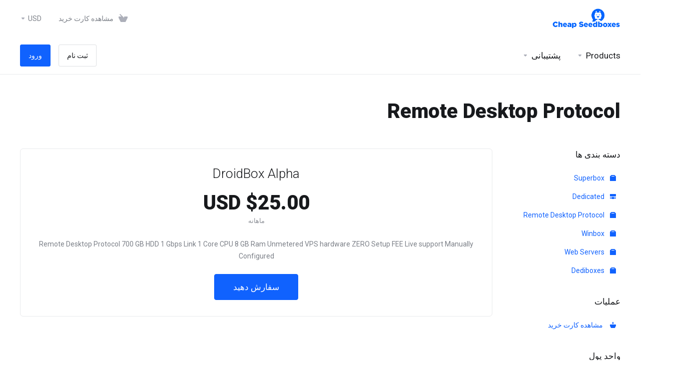

--- FILE ---
content_type: text/html; charset=utf-8
request_url: https://client.cheapseedboxes.com/index.php?rp=%2Fstore%2Fremote-desktop-protocol&language=farsi
body_size: 8873
content:
    <!DOCTYPE html>
    <html lang="fa" dir="rtl">
    <head>
        <meta charset="utf-8" />
        <meta http-equiv="X-UA-Compatible" content="IE=edge">
        <meta name="viewport" content="width=device-width, initial-scale=1.0, maximum-scale=1.0, user-scalable=0">
            <title>
                    Remote Desktop Protocol
         - Cheap Seedboxes
    </title>
                                                                                                                                                                                            <link rel="alternate" hreflang="fa-IR" href="https://client.cheapseedboxes.com/index.php?rp=%2Fstore%2Fremote-desktop-protocol&language=farsi"/>
            
            <link rel="canonical" href="https://client.cheapseedboxes.com/index.php?rp=%2Fstore%2Fremote-desktop-protocol">
                            <link rel="shortcut icon" href="/templates/lagom2/assets/img/favicons/favicon.ico">
        <link rel="icon" sizes="16x16 32x32 64x64" href="/templates/lagom2/assets/img/favicons/favicon.ico">
        <link rel="icon" type="image/png" sizes="196x196" href="/templates/lagom2/assets/img/favicons/favicon-192.png">
        <link rel="icon" type="image/png" sizes="160x160" href="/templates/lagom2/assets/img/favicons/favicon-160.png">
        <link rel="icon" type="image/png" sizes="96x96" href="/templates/lagom2/assets/img/favicons/favicon-96.png">
        <link rel="icon" type="image/png" sizes="64x64" href="/templates/lagom2/assets/img/favicons/favicon-64.png">
        <link rel="icon" type="image/png" sizes="32x32" href="/templates/lagom2/assets/img/favicons/favicon-32.png">
        <link rel="icon" type="image/png" sizes="16x16" href="/templates/lagom2/assets/img/favicons/favicon-16.png">
        <link rel="apple-touch-icon" href="/templates/lagom2/assets/img/favicons/favicon-57.png">
        <link rel="apple-touch-icon" sizes="114x114" href="/templates/lagom2/assets/img/favicons/favicon-114.png">
        <link rel="apple-touch-icon" sizes="72x72" href="/templates/lagom2/assets/img/favicons/favicon-72.png">
        <link rel="apple-touch-icon" sizes="144x144" href="/templates/lagom2/assets/img/favicons/favicon-144.png">
        <link rel="apple-touch-icon" sizes="60x60" href="/templates/lagom2/assets/img/favicons/favicon-60.png">
        <link rel="apple-touch-icon" sizes="120x120" href="/templates/lagom2/assets/img/favicons/favicon-120.png">
        <link rel="apple-touch-icon" sizes="76x76" href="/templates/lagom2/assets/img/favicons/favicon-76.png">
        <link rel="apple-touch-icon" sizes="152x152" href="/templates/lagom2/assets/img/favicons/favicon-152.png">
        <link rel="apple-touch-icon" sizes="180x180" href="/templates/lagom2/assets/img/favicons/favicon-180.png">
        <meta name="msapplication-TileColor" content="#FFFFFF">
        <meta name="msapplication-TileImage" content="/templates/lagom2/assets/img/favicons/favicon-144.png">
        <meta name="msapplication-config" content="/templates/lagom2/assets/img/favicons/browserconfig.xml">
    
                <link rel='stylesheet' href='/templates/lagom2/core/styles/default/assets/css/vars/minified.css?1718017668'>
        
                <link rel="stylesheet" href="/templates/lagom2/assets/css/theme-rtl.css?v=2.2.5">
                                
        
        
        
        
        <!-- HTML5 Shim and Respond.js IE8 support of HTML5 elements and media queries -->
    <!-- WARNING: Respond.js doesn't work if you view the page via file:// -->
    <!--[if lt IE 9]>
    <script src="https://oss.maxcdn.com/libs/html5shiv/3.7.0/html5shiv.js"></script>
    <script src="https://oss.maxcdn.com/libs/respond.js/1.4.2/respond.min.js"></script>
    <![endif]-->

        <script>
        var csrfToken = '1b772b9843314412426901195b218da3261a9516',
            markdownGuide = 'راهنمای Markdown',
            locale = 'en',
            saved = 'ذخیره شد',
            saving = 'ذخیره اتوماتیک',
            whmcsBaseUrl = "",
            requiredText = 'ضروری',
            recaptchaSiteKey = "";
    </script>
            <script  src="/templates/lagom2/assets/js/scripts.min.js?v=2.2.5"></script>
    <script  src="/templates/lagom2/assets/js/core.min.js?v=2.2.5"></script>

        
                <script type="text/javascript">

var _gaq = _gaq || [];
_gaq.push(['_setAccount', 'UA-89341790-1']);
_gaq.push(['_setDomainName', 'evoseedbox.com']);
_gaq.push(['_trackPageview']);

(function() {
var ga = document.createElement('script'); ga.type = 'text/javascript'; ga.async = true;
ga.src = ('https:' == document.location.protocol ? 'https://ssl' : 'http://www') + '.google-analytics.com/ga.js';
var s = document.getElementsByTagName('script')[0]; s.parentNode.insertBefore(ga, s);
})();

</script>



                    <link href="/assets/css/fontawesome-all.min.css" rel="stylesheet">
            </head>
    <body class="lagom lagom-not-portal lagom-layout-top lagom-default page-order page-products" data-phone-cc-input="1">

        

                

    







                

                    

    <div class="app-nav " >
                                                                                                                                                                                                                                                                                                    <div class="app-nav-header " id="header">
            <div class="container">
                <button class="app-nav-toggle navbar-toggle" type="button">
                    <span class="icon-bar"></span>
                    <span class="icon-bar"></span>
                    <span class="icon-bar"></span>
                    <span class="icon-bar"></span>
                </button>
                        
                              
                                
            <a class="logo hidden-sm hidden-xs hidden-md" href="/index.php"><img src="/templates/lagom2/assets/img/logo/logo_big.1775347097.png" title="Cheap Seedboxes" alt="Cheap Seedboxes"/></a>
                    <a class="logo visible-xs visible-sm visible-md" href="/index.php"><img src="/templates/lagom2/assets/img/logo/logo_big.1775347097.png" title="Cheap Seedboxes" alt="Cheap Seedboxes"/></a>
                                    <ul class="top-nav">
                                                                                                                                                                                                                            <li
                menuItemName="View Cart"
                class="  nav-item-cart"
                id="Secondary_Navbar-View_Cart"
                            >
                                    <a
                                                                                    href="/cart.php?a=view"
                                                                                                                        >
                                                    
                                                                    <i class="fas fa-test lm lm-basket"></i>
                                                                                                                                                                        <span class="item-text">
                                    مشاهده کارت خرید
                                                                    </span>
                                                                                                        <span class="nav-badge badge badge-primary-faded hidden" ><span ></span></span>                                                                    </a>
                                            </li>
                    <li
                menuItemName="Currencies-147"
                class="dropdown  nav-item-currency"
                id="Secondary_Navbar-Currencies-147"
                            >
                                    <a
                                                    class="dropdown-toggle"
                            href="#"
                            data-toggle="dropdown"
                                                                                            >
                                                                                                            <span class="item-text">
                                    USD
                                                                    </span>
                                                                                                                                                        <b class="ls ls-caret"></b>                    </a>
                                                                                                        <div class="dropdown-menu dropdown-menu-right">
            <div class="dropdown-menu-items has-scroll">
                                    <div class="dropdown-menu-item active">
                        <a href="/index.php?rp=%2Fstore%2Fremote-desktop-protocol&amp;currency=1" rel="nofollow">
                            <span>USD</span>
                        </a>
                    </div>
                                    <div class="dropdown-menu-item ">
                        <a href="/index.php?rp=%2Fstore%2Fremote-desktop-protocol&amp;currency=2" rel="nofollow">
                            <span>RS</span>
                        </a>
                    </div>
                            </div>                 
        </div>
                                </li>
                </ul>
                </div>
        </div>
            <div class="app-nav-menu" id="main-menu">
        <div class="container">
                        <ul class="menu menu-primary" data-nav>
                                                                                                                                                                                                                                                                                                                                                                                                                                                                                                                                                                                                                                                                                                                                                                                                                                                                                                                                                                                                                                                                                                                                                                                                                                                                                                                        <li
                menuItemName="footer_extended.products"
                class="dropdown  nav-item-text-only"
                id="Primary_Navbar-footer_extended.products"
                            >
                                    <a
                                                    class="dropdown-toggle"
                            href="#"
                            data-toggle="dropdown"
                                                                                            >
                                                                                    <svg class="svg-icon {if $onDark} svg-icon-on-dark {/if}" xmlns="http://www.w3.org/2000/svg" width="64" height="64" fill="none" viewBox="0 0 64 64">
    <path fill="var(--svg-icon-color-2)" stroke="var(--svg-icon-color-2)" stroke-linecap="round" stroke-linejoin="round" stroke-width="2" d="M59 36.5898V47.4098L32 62.9998L5 47.4098V36.5898L32 44.5898L59 36.5898Z" />
    <path fill="var(--svg-icon-color-1)" stroke="var(--svg-icon-color-1)" stroke-linecap="round" stroke-linejoin="round" stroke-width="2" d="M32 44.3L11.2 32.3L5 35.9L32 51.5L59 35.9L52.8 32.3L32 44.3Z" />
    <path stroke="var(--svg-icon-color-3)" stroke-linecap="round" stroke-linejoin="round" stroke-width="2" d="M32 32.2V43.7M32 32.2L5 16.6M32 32.2L59 16.6M32 43.7L59 28.1V16.6M32 43.7L5 28.1V16.6M5 16.6L32 1L59 16.6M37 34.8L44 30.7" />
</svg>
                                                                                                                                        <span class="item-text">
                                    Products
                                                                    </span>
                                                                                                                                                        <b class="ls ls-caret"></b>                    </a>
                                                                                                                        <ul class="dropdown-menu dropdown-lazy has-scroll  ">
                                                                                                                        <li menuItemName="Superbox" class=" " id="Primary_Navbar-footer_extended.products-Superbox">
                                                                            <a
                                                                                            href="/index.php?rp=/store/superbox"
                                                                                                                                >
                                                                                            <i class="fas fa-ticket ls ls-box"></i>
                                                                                        Superbox
                                                                                    </a>
                                                                                                        </li>
                                                                                                                            <li menuItemName="Dedicated" class=" " id="Primary_Navbar-footer_extended.products-Dedicated">
                                                                            <a
                                                                                            href="/index.php?rp=/store/dedicated"
                                                                                                                                >
                                                                                            <i class="fas fa-ticket ls ls-hosting"></i>
                                                                                        Dedicated
                                                                                    </a>
                                                                                                        </li>
                                                                                                                            <li menuItemName="Remote Desktop Protocol" class=" " id="Primary_Navbar-footer_extended.products-Remote_Desktop_Protocol">
                                                                            <a
                                                                                            href="/index.php?rp=/store/remote-desktop-protocol"
                                                                                                                                >
                                                                                            <i class="fas fa-ticket ls ls-box"></i>
                                                                                        Remote Desktop Protocol
                                                                                    </a>
                                                                                                        </li>
                                                                                                                            <li menuItemName="Winbox" class=" " id="Primary_Navbar-footer_extended.products-Winbox">
                                                                            <a
                                                                                            href="/index.php?rp=/store/winbox"
                                                                                                                                >
                                                                                            <i class="fas fa-ticket ls ls-box"></i>
                                                                                        Winbox
                                                                                    </a>
                                                                                                        </li>
                                                                                                                            <li menuItemName="Web Servers" class=" " id="Primary_Navbar-footer_extended.products-Web_Servers">
                                                                            <a
                                                                                            href="/index.php?rp=/store/web-servers"
                                                                                                                                >
                                                                                            <i class="fas fa-ticket ls ls-box"></i>
                                                                                        Web Servers
                                                                                    </a>
                                                                                                        </li>
                                                                                                                            <li menuItemName="Dediboxes" class=" " id="Primary_Navbar-footer_extended.products-Dediboxes">
                                                                            <a
                                                                                            href="/index.php?rp=/store/dediboxes"
                                                                                                                                >
                                                                                            <i class="fas fa-ticket ls ls-box"></i>
                                                                                        Dediboxes
                                                                                    </a>
                                                                                                        </li>
                                                                                    </ul>
                                                </li>
                    <li
                menuItemName="Support"
                class="dropdown  nav-item-text-only"
                id="Primary_Navbar-Support"
                            >
                                    <a
                                                    class="dropdown-toggle"
                            href="#"
                            data-toggle="dropdown"
                                                                                            >
                                                                                    <svg class="svg-icon {if $onDark} svg-icon-on-dark {/if}" xmlns="http://www.w3.org/2000/svg" width="64" height="64" fill="none" viewBox="0 0 64 64">
    <path fill="var(--svg-icon-color-3)" fill-rule="evenodd" d="M34.945 2.047a1 1 0 0 1-.991 1.008c-.527.004-1.117.13-1.748.414l-2.615 1.506a1 1 0 0 1-.997-1.734l2.655-1.529a.99.99 0 0 1 .08-.041c.876-.404 1.758-.609 2.608-.616a1 1 0 0 1 1.008.992Zm2.2 1.408a1 1 0 0 1 1.322.5c.35.775.533 1.662.533 2.626a1 1 0 1 1-2 0c0-.71-.135-1.314-.356-1.803a1 1 0 0 1 .5-1.323ZM24.647 6.667a1 1 0 0 1-.367 1.366l-5.312 3.058a1 1 0 1 1-.998-1.733L23.282 6.3a1 1 0 0 1 1.366.367Zm-10.623 6.117a1 1 0 0 1-.367 1.366L11 15.679a.985.985 0 0 1-.08.041 9.781 9.781 0 0 0-2.343 1.538 1 1 0 0 1-1.32-1.503 11.831 11.831 0 0 1 2.783-1.832l2.617-1.507a1 1 0 0 1 1.366.368Zm-9.2 7.868a1 1 0 0 1 .634 1.264A8.671 8.671 0 0 0 5 24.646v3.679a1 1 0 1 1-2 0v-3.68c0-1.145.2-2.279.56-3.36a1 1 0 0 1 1.264-.633ZM4 34.684a1 1 0 0 1 1 1v3.679c0 .744.143 1.357.372 1.843a1 1 0 1 1-1.81.851C3.192 41.273 3 40.363 3 39.363v-3.68a1 1 0 0 1 1-1Zm8.538 7.073A1 1 0 0 1 13 42.6v1.498a1 1 0 0 1-1.998.07l-.078.036-.004.002c-.88.405-1.772.625-2.633.656a1 1 0 1 1-.07-1.999c.569-.02 1.2-.167 1.864-.473h.002l.371-.173a.996.996 0 0 1 .412-.094.996.996 0 0 1 .337-.255l.375-.175a1 1 0 0 1 .96.064ZM12 46.095a1 1 0 0 1 1 1v1.499c0 .283.059.428.09.481.033.055.06.112.08.17a.996.996 0 0 1 .295-.309c.153-.103.334-.265.526-.504a1 1 0 0 1 1.556 1.257 4.48 4.48 0 0 1-.96.903 1 1 0 0 1-1.503-.49 1 1 0 0 1-1.716-.01c-.259-.438-.368-.958-.368-1.498v-1.499a1 1 0 0 1 1-1Z" clip-rule="evenodd" />
    <path stroke="var(--svg-icon-color-3)" stroke-linecap="round" stroke-linejoin="round" stroke-width="2" d="M13 29.796c0-1.826.659-3.88 1.831-5.712 1.172-1.832 3.013-3.357 4.67-4.122L40.749 7.73c1.658-.764 3.248-.772 4.42-.022C46.342 8.457 47 9.905 47 11.731v15.258c0 1.826-.659 3.88-1.831 5.712-1.172 1.831-2.469 2.891-4.42 4.054l-8.557 4.893L23.77 54.21c-1.285 1.592-2.77 1.266-2.77-.466V47.75l-1.498.698c-1.658.764-3.498.839-4.67.088C13.658 47.786 13 46.34 13 44.513V29.796Z" />
    <path fill="var(--svg-icon-color-2)" stroke="var(--svg-icon-color-2)" stroke-linecap="round" stroke-linejoin="round" stroke-width="2" d="M23.831 29.234C22.66 31.065 22 33.12 22 34.945v14.718c0 1.826.659 3.273 1.831 4.023C25.308 54.632 28 56.08 28 56.08l2-2.38v5.2c0 .773.296 1.18.738 1.45.232.088 3.862 2.2 3.862 2.2l6.592-15.752 8.556-4.893c1.952-1.163 3.248-2.223 4.42-4.054C55.342 36.019 56 33.965 56 32.139l2.135-16.999c-.865-.473-3.038-1.689-3.966-2.283-1.172-.75-2.763-.742-4.42.022L28.501 25.112c-1.658.765-3.498 2.29-4.67 4.122Z" />
    <path fill="var(--svg-icon-color-1)" stroke="var(--svg-icon-color-1)" stroke-linecap="round" stroke-linejoin="round" stroke-width="2" d="M26 37.245c0-1.825.659-3.88 1.831-5.711 1.172-1.832 3.013-3.357 4.67-4.122L53.749 15.18c1.658-.764 3.248-.772 4.42-.022 1.173.75 1.832 2.198 1.832 4.024V34.44c0 1.826-.659 3.88-1.831 5.712-1.172 1.831-2.469 2.891-4.42 4.054l-8.557 4.893L36.77 61.66c-1.285 1.592-2.77 1.266-2.77-.466V55.2l-1.498.697c-1.658.765-3.499.84-4.67.09C26.658 55.236 26 53.788 26 51.962V37.245Z" />
    <path stroke="var(--svg-icon-color-4)" stroke-linecap="round" stroke-linejoin="round" stroke-width="2" d="m32.422 48.78 16.89-9.675m-16.89 2.925 8.446-4.838m-8.446-1.912 16.89-9.675" />
</svg>
                                                                                                                                        <span class="item-text">
                                    پشتیبانی
                                                                    </span>
                                                                                                                                                        <b class="ls ls-caret"></b>                    </a>
                                                                                                                        <ul class="dropdown-menu dropdown-lazy has-scroll  ">
                                                                                                                        <li menuItemName="Contact Us" class=" " id="Primary_Navbar-Support-Contact_Us">
                                                                            <a
                                                                                            href="/contact.php"
                                                                                                                                >
                                                                                            <i class="fas fa-test ls ls-chat-clouds"></i>
                                                                                        <span class="menu-item-content">تماس با ما</span>
                                                                                    </a>
                                                                                                        </li>
                                                                                                                            <li menuItemName="Divider-250" class="nav-divider " id="Primary_Navbar-Support-Divider-250">
                                                                            -----
                                                                                                        </li>
                                                                                                                            <li menuItemName="News" class=" " id="Primary_Navbar-Support-News">
                                                                            <a
                                                                                            href="/index.php?rp=/announcements"
                                                                                                                                >
                                                                                            <i class="fas fa-test ls ls-document"></i>
                                                                                        <span class="menu-item-content">اخبار</span>
                                                                                    </a>
                                                                                                        </li>
                                                                                    </ul>
                                                </li>
                    <li
                menuItemName="Register"
                class=" nav-item-btn is-right"
                id="Primary_Navbar-Register"
                            >
                                    
                            <a class="btn btn-outline btn-default" href="/register.php" >
                                <span>ثبت نام</span> 
                            </a>
                                            </li>
                    <li
                menuItemName="Login"
                class=" nav-item-btn is-right"
                id="Primary_Navbar-Login"
                            >
                                    
                            <a class="btn btn-primary" href="/login.php" >
                                <span>ورود</span> 
                            </a>
                                            </li>
                        </ul>
        </div>
    </div>
    </div>
<div class="app-main ">
                                            <div class="main-header">
            <div class="container">
                                                            <h1 class="main-header-title">
                Remote Desktop Protocol 
            </h1>
                                                                                </div>
        </div>
                <div class="main-body">
        <div class="container">
                                                                    

     
    <script type="text/javascript" src="/templates/orderforms/lagom2/js/order.min.js?v=2.2.5"></script>
    <div class="main-grid">
                    <div class="main-sidebar hidden-xs hidden-sm hidden-md ">
                                                <div menuItemName="Categories" class="panel panel-sidebar">
            <div class="panel-heading">
                <h3 class="panel-title">
                                            <i class="fas fa-shopping-cart"></i>&nbsp;
                    
                    دسته بندی ها

                    
                    <i class="fa fa-chevron-up panel-minimise pull-right"></i>
                </h3>
            </div>

            
                            <div class="list-group">
                                                                        <a menuItemName="Superbox" href="/index.php?rp=/store/superbox" class="list-group-item" id="Secondary_Sidebar-Categories-Superbox">
                                                                    <i class="ls ls-box"></i>
                                
                                Superbox

                                                            </a>
                                                                                                <a menuItemName="Dedicated" href="/index.php?rp=/store/dedicated" class="list-group-item" id="Secondary_Sidebar-Categories-Dedicated">
                                                                    <i class="ls ls-hosting"></i>
                                
                                Dedicated

                                                            </a>
                                                                                                <a menuItemName="Remote Desktop Protocol" href="/index.php?rp=/store/remote-desktop-protocol" class="list-group-item" id="Secondary_Sidebar-Categories-Remote_Desktop_Protocol">
                                                                    <i class="ls ls-box"></i>
                                
                                Remote Desktop Protocol

                                                            </a>
                                                                                                <a menuItemName="Winbox" href="/index.php?rp=/store/winbox" class="list-group-item" id="Secondary_Sidebar-Categories-Winbox">
                                                                    <i class="ls ls-box"></i>
                                
                                Winbox

                                                            </a>
                                                                                                <a menuItemName="Web Servers" href="/index.php?rp=/store/web-servers" class="list-group-item" id="Secondary_Sidebar-Categories-Web_Servers">
                                                                    <i class="ls ls-box"></i>
                                
                                Web Servers

                                                            </a>
                                                                                                <a menuItemName="Dediboxes" href="/index.php?rp=/store/dediboxes" class="list-group-item" id="Secondary_Sidebar-Categories-Dediboxes">
                                                                    <i class="ls ls-box"></i>
                                
                                Dediboxes

                                                            </a>
                                                            </div>
            
                    </div>

        
            <div menuItemName="Actions" class="panel panel-sidebar">
            <div class="panel-heading">
                <h3 class="panel-title">
                                            <i class="fas fa-plus"></i>&nbsp;
                    
                    عملیات

                    
                    <i class="fa fa-chevron-up panel-minimise pull-right"></i>
                </h3>
            </div>

            
                            <div class="list-group">
                                                                        <a menuItemName="View Cart" href="/cart.php?a=view" class="list-group-item" id="Secondary_Sidebar-Actions-View_Cart">
                                                                    <i class="fas fa-ticket ls ls-basket"></i>&nbsp;
                                
                                مشاهده کارت خرید

                                                            </a>
                                                            </div>
            
                    </div>

        
            <div menuItemName="Choose Currency" class="panel panel-sidebar">
            <div class="panel-heading">
                <h3 class="panel-title">
                                            <i class="fas fa-plus"></i>&nbsp;
                    
                    واحد پول

                    
                    <i class="fa fa-chevron-up panel-minimise pull-right"></i>
                </h3>
            </div>

                            <div class="panel-body">
                    <form method="post" action="/index.php?rp=/store/remote-desktop-protocol">
<input type="hidden" name="token" value="1b772b9843314412426901195b218da3261a9516" />
    <select name="currency" onchange="submit()" class="form-control"><option value="1" selected>USD</option><option value="2">RS</option>    </select>
</form>
                </div>
            
            
                    </div>

        
                                </div>
                <div class="main-content">
                                    <div class="categories-collapsed visible-xs visible-sm visible-md clearfix">
                    <div class="categories-sidebar">
            <div class="dropdown">
                <a href="#" data-toggle="dropdown" class="btn btn-default">
                                            Remote Desktop Protocol
                     
                    <i class="ls ls-caret"></i>
                </a>
                <ul class="dropdown-menu has-scroll">
                                                                        <li class="dropdown-title h6">دسته بندی ها</li>
                                                                                                                                    <li>
                                        <a menuItemName="Superbox" href="/index.php?rp=/store/superbox" class="" id="Secondary_Sidebar-Categories-Superbox">
                                            Superbox
                                        </a>
                                    </li>
                                                                                                                                            <li>
                                        <a menuItemName="Dedicated" href="/index.php?rp=/store/dedicated" class="" id="Secondary_Sidebar-Categories-Dedicated">
                                            Dedicated
                                        </a>
                                    </li>
                                                                                                                                            <li>
                                        <a menuItemName="Remote Desktop Protocol" href="/index.php?rp=/store/remote-desktop-protocol" class="" id="Secondary_Sidebar-Categories-Remote_Desktop_Protocol">
                                            Remote Desktop Protocol
                                        </a>
                                    </li>
                                                                                                                                            <li>
                                        <a menuItemName="Winbox" href="/index.php?rp=/store/winbox" class="" id="Secondary_Sidebar-Categories-Winbox">
                                            Winbox
                                        </a>
                                    </li>
                                                                                                                                            <li>
                                        <a menuItemName="Web Servers" href="/index.php?rp=/store/web-servers" class="" id="Secondary_Sidebar-Categories-Web_Servers">
                                            Web Servers
                                        </a>
                                    </li>
                                                                                                                                            <li>
                                        <a menuItemName="Dediboxes" href="/index.php?rp=/store/dediboxes" class="" id="Secondary_Sidebar-Categories-Dediboxes">
                                            Dediboxes
                                        </a>
                                    </li>
                                                                                                                                                                                                <li class="dropdown-title h6">عملیات</li>
                                                                                                                                    <li>
                                        <a menuItemName="View Cart" href="/cart.php?a=view" class="" id="Secondary_Sidebar-Actions-View_Cart">
                                            مشاهده کارت خرید
                                        </a>
                                    </li>
                                                                                                                                                                                                        </ul>
            </div>
        </div>
                </div>
                                                        <div class="section products" id="products">
                    <div class="row row-eq-height row-eq-height-sm">
                                                                                                                                <div class="col">
                                <div class="package" id="product8">
                                    <div class="package-side package-side-left">
                                        <div class="package-header">   
                                                                                        <h3 class="package-title">DroidBox Alpha</h3>
                                            <div class="package-price">
                                                <div class="price">
                                                                                                                                                                    
                                                                                                                                                                                        <div class="price-amount">
                                $25.00  USD
                        </div>
            <div class="price-cycle ">
                    ماهانه                                </div>
                                                                        
                                                                                                                                                            </div>
                                            </div>
                                        </div>
                                        <div class="package-body">
                                            <div class="package-content">
                                                                                                    Remote Desktop Protocol
700 GB HDD
1 Gbps Link
1 Core CPU
8 GB Ram
Unmetered
VPS hardware
ZERO Setup FEE
Live support
Manually Configured
                                                    
                                            </div>
                                        </div>
                                    </div>    
                                    <div class="package-footer package-side package-side-right">
                                        <div class="package-price">
                                            <div class="price">
                                                                                                                                                                                                                    <div class="price-amount">
                                $25.00  USD
                        </div>
            <div class="price-cycle ">
                    ماهانه                                </div>
                                                                                                            
                                                                                            </div>
                                        </div>
                                                                                
                                                                                    <a href="/index.php?rp=/store/remote-desktop-protocol/droidbox-alpha" class="btn btn-lg btn-primary btn-order-now  " id="product8-order-button" >
                                                سفارش دهید
                                            </a>
                                                                                                                    </div>
                                </div>
                            </div>
                            
                                                                                                                                                                </div>
                </div>
              
              
                                
        </div>
    </div>
            <div class="modal modal-lg fade modal-recomendations" id="recommendationsModal" role="dialog">
        <div class="modal-dialog" role="document">
            <div class="modal-content">
                <div class="modal-header">
                    <button type="button" class="close" data-dismiss="modal" aria-label="Close"><i class="lm lm-close"></i></button>
                    <h3 class="modal-title">
                                                    Added to Cart
                                            </h3>
                </div>
                <div class="modal-body has-scroll">
                            <div class="product-recommendations-container">
        <div class="product-recommendations">
                            <h5 class="recommendation-title">Based on your order, we recommend:</h5>
                                </div>
    </div>
                    </div>
                <div class="modal-footer m-t-3x">
                    <a class="btn btn-primary btn-block btn-lg" href="#" id="btnContinueRecommendationsModal" data-dismiss="modal" role="button">
                        <span><i class="ls ls-share"></i>ادامه</span>
                        <div class="loader loader-button hidden" >
                             
    <div class="spinner spinner-sm">
        <div class="rect1"></div>
        <div class="rect2"></div>
        <div class="rect3"></div>
        <div class="rect4"></div>
        <div class="rect5"></div>
    </div>
       
                        </div>
                    </a>
                </div>
            </div>
        </div>
        <div class="product-recommendation clonable w-hidden hidden">
            <div class="header">
                <div class="cta">
                    <div class="price">
                        <span class="w-hidden hidden">رایگان!</span>
                        <span class="breakdown-price"></span>
                        <span class="setup-fee"><small>&nbsp;هزینه تنظیم </small></span>
                    </div>
                    <button type="button" class="btn btn-sm btn-add">
                        <span class="text">افزودن به کارت</span>
                        <span class="arrow"><i class="fas fa-chevron-right"></i></span>
                    </button>
                </div>
                <div class="expander">
                    <i class="fas fa-chevron-right rotate" data-toggle="tooltip" data-placement="right" title="Click to learn more."></i>
                </div>
                <div class="content">
                    <div class="headline truncate"></div>
                    <div class="tagline truncate">
                        A description (tagline) is not available for this product.
                    </div>
                </div>
            </div>
            <div class="body clearfix"><p></p></div>
        </div>
    </div>
    

                
        

    







                

                                                    </div>
        </div>
    
    
                <div class="main-footer">
                        <div class="footer-bottom">
                <div class="container">
                    <div class="footer-copyright">تمامی حقوق برای  &copy; 2026 Cheap Seedboxes. محفوط می باشد.</div>
                                            <ul class="footer-nav footer-nav-h">
                                                            <li  class="dropdown dropup" data-language-select>
                                    <a  data-toggle="dropdown" href="#" >
                                                                                                                            <span class="language-flag flag-farsi"><img class="lazyload" data-src="/templates/lagom2/assets/img/flags/farsi.svg"/></span><span>Persian</span>
                                                                                                                            <b class="ls ls-caret"></b>
                                                                            </a>
                                                                                <div class="dropdown-menu dropdown-language-search dropdown-lazy  dropdown-menu-right" >
                                                <input type="hidden" data-language-select-value value="Persian">
        <input type="hidden" data-language-select-backlink value="/index.php?rp=%2Fstore%2Fremote-desktop-protocol&amp;">
        <input type="hidden" data-language-select-lang value="انتخاب">
        <div class="dropdown-header input-group align-center">
            <i class="input-group-icon lm lm-search"></i>
            <input class="form-control" placeholder="جستجو..." type="text" data-language-select-search>
        </div>
        <div class="nav-divider"></div>
        <div class="dropdown-menu-items has-scroll" data-language-select-list>
                    <div class="dropdown-menu-item " data-value="arabic" data-language="العربية">
                                                                    <a href="/index.php?rp=%2Fstore%2Fremote-desktop-protocol&amp;language=arabic" rel="nofollow">
                    <span class="language-flag flag-arabic">
                        <img class="lazyload hidden" data-src="/templates/lagom2/assets/img/flags/arabic.svg"/>
                    </span>
                    <span class="language-text">العربية</span>
                </a>
            </div>
                    <div class="dropdown-menu-item " data-value="azerbaijani" data-language="Azerbaijani">
                                                                    <a href="/index.php?rp=%2Fstore%2Fremote-desktop-protocol&amp;language=azerbaijani" rel="nofollow">
                    <span class="language-flag flag-azerbaijani">
                        <img class="lazyload hidden" data-src="/templates/lagom2/assets/img/flags/azerbaijani.svg"/>
                    </span>
                    <span class="language-text">Azerbaijani</span>
                </a>
            </div>
                    <div class="dropdown-menu-item " data-value="catalan" data-language="Català">
                                                                    <a href="/index.php?rp=%2Fstore%2Fremote-desktop-protocol&amp;language=catalan" rel="nofollow">
                    <span class="language-flag flag-catalan">
                        <img class="lazyload hidden" data-src="/templates/lagom2/assets/img/flags/catalan.svg"/>
                    </span>
                    <span class="language-text">Català</span>
                </a>
            </div>
                    <div class="dropdown-menu-item " data-value="chinese" data-language="中文">
                                                                    <a href="/index.php?rp=%2Fstore%2Fremote-desktop-protocol&amp;language=chinese" rel="nofollow">
                    <span class="language-flag flag-chinese">
                        <img class="lazyload hidden" data-src="/templates/lagom2/assets/img/flags/chinese.svg"/>
                    </span>
                    <span class="language-text">中文</span>
                </a>
            </div>
                    <div class="dropdown-menu-item " data-value="croatian" data-language="Hrvatski">
                                                                    <a href="/index.php?rp=%2Fstore%2Fremote-desktop-protocol&amp;language=croatian" rel="nofollow">
                    <span class="language-flag flag-croatian">
                        <img class="lazyload hidden" data-src="/templates/lagom2/assets/img/flags/croatian.svg"/>
                    </span>
                    <span class="language-text">Hrvatski</span>
                </a>
            </div>
                    <div class="dropdown-menu-item " data-value="czech" data-language="Čeština">
                                                                    <a href="/index.php?rp=%2Fstore%2Fremote-desktop-protocol&amp;language=czech" rel="nofollow">
                    <span class="language-flag flag-czech">
                        <img class="lazyload hidden" data-src="/templates/lagom2/assets/img/flags/czech.svg"/>
                    </span>
                    <span class="language-text">Čeština</span>
                </a>
            </div>
                    <div class="dropdown-menu-item " data-value="danish" data-language="Dansk">
                                                                    <a href="/index.php?rp=%2Fstore%2Fremote-desktop-protocol&amp;language=danish" rel="nofollow">
                    <span class="language-flag flag-danish">
                        <img class="lazyload hidden" data-src="/templates/lagom2/assets/img/flags/danish.svg"/>
                    </span>
                    <span class="language-text">Dansk</span>
                </a>
            </div>
                    <div class="dropdown-menu-item " data-value="dutch" data-language="Nederlands">
                                                                    <a href="/index.php?rp=%2Fstore%2Fremote-desktop-protocol&amp;language=dutch" rel="nofollow">
                    <span class="language-flag flag-dutch">
                        <img class="lazyload hidden" data-src="/templates/lagom2/assets/img/flags/dutch.svg"/>
                    </span>
                    <span class="language-text">Nederlands</span>
                </a>
            </div>
                    <div class="dropdown-menu-item " data-value="english" data-language="English">
                                                                    <a href="/index.php?rp=%2Fstore%2Fremote-desktop-protocol&amp;language=english" rel="nofollow">
                    <span class="language-flag flag-english">
                        <img class="lazyload hidden" data-src="/templates/lagom2/assets/img/flags/english.svg"/>
                    </span>
                    <span class="language-text">English</span>
                </a>
            </div>
                    <div class="dropdown-menu-item " data-value="estonian" data-language="Estonian">
                                                                    <a href="/index.php?rp=%2Fstore%2Fremote-desktop-protocol&amp;language=estonian" rel="nofollow">
                    <span class="language-flag flag-estonian">
                        <img class="lazyload hidden" data-src="/templates/lagom2/assets/img/flags/estonian.svg"/>
                    </span>
                    <span class="language-text">Estonian</span>
                </a>
            </div>
                    <div class="dropdown-menu-item active" data-value="farsi" data-language="Persian">
                                                                    <a href="/index.php?rp=%2Fstore%2Fremote-desktop-protocol&amp;language=farsi" rel="nofollow">
                    <span class="language-flag flag-farsi">
                        <img class="lazyload hidden" data-src="/templates/lagom2/assets/img/flags/farsi.svg"/>
                    </span>
                    <span class="language-text">Persian</span>
                </a>
            </div>
                    <div class="dropdown-menu-item " data-value="french" data-language="Français">
                                                                    <a href="/index.php?rp=%2Fstore%2Fremote-desktop-protocol&amp;language=french" rel="nofollow">
                    <span class="language-flag flag-french">
                        <img class="lazyload hidden" data-src="/templates/lagom2/assets/img/flags/french.svg"/>
                    </span>
                    <span class="language-text">Français</span>
                </a>
            </div>
                    <div class="dropdown-menu-item " data-value="german" data-language="Deutsch">
                                                                    <a href="/index.php?rp=%2Fstore%2Fremote-desktop-protocol&amp;language=german" rel="nofollow">
                    <span class="language-flag flag-german">
                        <img class="lazyload hidden" data-src="/templates/lagom2/assets/img/flags/german.svg"/>
                    </span>
                    <span class="language-text">Deutsch</span>
                </a>
            </div>
                    <div class="dropdown-menu-item " data-value="hebrew" data-language="עברית">
                                                                    <a href="/index.php?rp=%2Fstore%2Fremote-desktop-protocol&amp;language=hebrew" rel="nofollow">
                    <span class="language-flag flag-hebrew">
                        <img class="lazyload hidden" data-src="/templates/lagom2/assets/img/flags/hebrew.svg"/>
                    </span>
                    <span class="language-text">עברית</span>
                </a>
            </div>
                    <div class="dropdown-menu-item " data-value="hungarian" data-language="Magyar">
                                                                    <a href="/index.php?rp=%2Fstore%2Fremote-desktop-protocol&amp;language=hungarian" rel="nofollow">
                    <span class="language-flag flag-hungarian">
                        <img class="lazyload hidden" data-src="/templates/lagom2/assets/img/flags/hungarian.svg"/>
                    </span>
                    <span class="language-text">Magyar</span>
                </a>
            </div>
                    <div class="dropdown-menu-item " data-value="italian" data-language="Italiano">
                                                                    <a href="/index.php?rp=%2Fstore%2Fremote-desktop-protocol&amp;language=italian" rel="nofollow">
                    <span class="language-flag flag-italian">
                        <img class="lazyload hidden" data-src="/templates/lagom2/assets/img/flags/italian.svg"/>
                    </span>
                    <span class="language-text">Italiano</span>
                </a>
            </div>
                    <div class="dropdown-menu-item " data-value="macedonian" data-language="Macedonian">
                                                                    <a href="/index.php?rp=%2Fstore%2Fremote-desktop-protocol&amp;language=macedonian" rel="nofollow">
                    <span class="language-flag flag-macedonian">
                        <img class="lazyload hidden" data-src="/templates/lagom2/assets/img/flags/macedonian.svg"/>
                    </span>
                    <span class="language-text">Macedonian</span>
                </a>
            </div>
                    <div class="dropdown-menu-item " data-value="norwegian" data-language="Norwegian">
                                                                    <a href="/index.php?rp=%2Fstore%2Fremote-desktop-protocol&amp;language=norwegian" rel="nofollow">
                    <span class="language-flag flag-norwegian">
                        <img class="lazyload hidden" data-src="/templates/lagom2/assets/img/flags/norwegian.svg"/>
                    </span>
                    <span class="language-text">Norwegian</span>
                </a>
            </div>
                    <div class="dropdown-menu-item " data-value="portugues-br" data-language="English">
                                                                    <a href="/index.php?rp=%2Fstore%2Fremote-desktop-protocol&amp;language=portugues-br" rel="nofollow">
                    <span class="language-flag flag-portugues-br">
                        <img class="lazyload hidden" data-src="/templates/lagom2/assets/img/flags/portugues-br.svg"/>
                    </span>
                    <span class="language-text">English</span>
                </a>
            </div>
                    <div class="dropdown-menu-item " data-value="portugues" data-language="English">
                                                                    <a href="/index.php?rp=%2Fstore%2Fremote-desktop-protocol&amp;language=portugues" rel="nofollow">
                    <span class="language-flag flag-portugues">
                        <img class="lazyload hidden" data-src="/templates/lagom2/assets/img/flags/portugues.svg"/>
                    </span>
                    <span class="language-text">English</span>
                </a>
            </div>
                    <div class="dropdown-menu-item " data-value="portuguese-br" data-language="Português">
                                                                    <a href="/index.php?rp=%2Fstore%2Fremote-desktop-protocol&amp;language=portuguese-br" rel="nofollow">
                    <span class="language-flag flag-portuguese-br">
                        <img class="lazyload hidden" data-src="/templates/lagom2/assets/img/flags/portuguese-br.svg"/>
                    </span>
                    <span class="language-text">Português</span>
                </a>
            </div>
                    <div class="dropdown-menu-item " data-value="portuguese-pt" data-language="Português">
                                                                    <a href="/index.php?rp=%2Fstore%2Fremote-desktop-protocol&amp;language=portuguese-pt" rel="nofollow">
                    <span class="language-flag flag-portuguese-pt">
                        <img class="lazyload hidden" data-src="/templates/lagom2/assets/img/flags/portuguese-pt.svg"/>
                    </span>
                    <span class="language-text">Português</span>
                </a>
            </div>
                    <div class="dropdown-menu-item " data-value="romanian" data-language="Română">
                                                                    <a href="/index.php?rp=%2Fstore%2Fremote-desktop-protocol&amp;language=romanian" rel="nofollow">
                    <span class="language-flag flag-romanian">
                        <img class="lazyload hidden" data-src="/templates/lagom2/assets/img/flags/romanian.svg"/>
                    </span>
                    <span class="language-text">Română</span>
                </a>
            </div>
                    <div class="dropdown-menu-item " data-value="russian" data-language="Русский">
                                                                    <a href="/index.php?rp=%2Fstore%2Fremote-desktop-protocol&amp;language=russian" rel="nofollow">
                    <span class="language-flag flag-russian">
                        <img class="lazyload hidden" data-src="/templates/lagom2/assets/img/flags/russian.svg"/>
                    </span>
                    <span class="language-text">Русский</span>
                </a>
            </div>
                    <div class="dropdown-menu-item " data-value="spanish" data-language="Español">
                                                                    <a href="/index.php?rp=%2Fstore%2Fremote-desktop-protocol&amp;language=spanish" rel="nofollow">
                    <span class="language-flag flag-spanish">
                        <img class="lazyload hidden" data-src="/templates/lagom2/assets/img/flags/spanish.svg"/>
                    </span>
                    <span class="language-text">Español</span>
                </a>
            </div>
                    <div class="dropdown-menu-item " data-value="swedish" data-language="Svenska">
                                                                    <a href="/index.php?rp=%2Fstore%2Fremote-desktop-protocol&amp;language=swedish" rel="nofollow">
                    <span class="language-flag flag-swedish">
                        <img class="lazyload hidden" data-src="/templates/lagom2/assets/img/flags/swedish.svg"/>
                    </span>
                    <span class="language-text">Svenska</span>
                </a>
            </div>
                    <div class="dropdown-menu-item " data-value="turkish" data-language="Türkçe">
                                                                    <a href="/index.php?rp=%2Fstore%2Fremote-desktop-protocol&amp;language=turkish" rel="nofollow">
                    <span class="language-flag flag-turkish">
                        <img class="lazyload hidden" data-src="/templates/lagom2/assets/img/flags/turkish.svg"/>
                    </span>
                    <span class="language-text">Türkçe</span>
                </a>
            </div>
                    <div class="dropdown-menu-item " data-value="ukranian" data-language="Українська">
                                                                    <a href="/index.php?rp=%2Fstore%2Fremote-desktop-protocol&amp;language=ukranian" rel="nofollow">
                    <span class="language-flag flag-ukranian">
                        <img class="lazyload hidden" data-src="/templates/lagom2/assets/img/flags/ukranian.svg"/>
                    </span>
                    <span class="language-text">Українська</span>
                </a>
            </div>
                </div>
        <div class="dropdown-menu-item dropdown-menu-no-data">
            <span class="text-info text-large">
                هیچ محصول یا سرویسی یافت نشد
            </span>
        </div>                  
    </div>
                                                                                                        </li>
                                                            <li  >
                                    <a   href="#" >
                                                                                    <i class="lm lm-go-top"></i>
                                                                                                                                                            </a>
                                                                                                        </li>
                                                    </ul>
                                    </div>
            </div>
        </div>
    </div>     
        <div id="fullpage-overlay" class="hidden">
        <div class="outer-wrapper">
            <div class="inner-wrapper">
                <img class="lazyload" data-src="/assets/img/overlay-spinner.svg">
                <br>
                <span class="msg"></span>
            </div>
        </div>
    </div>
    <div class="modal system-modal fade" id="modalAjax" tabindex="-1" role="dialog" aria-hidden="true" style="display: none">
        <div class="modal-dialog">
            <div class="modal-content">
                <div class="modal-header">
                    <button type="button" class="close" data-dismiss="modal" aria-label="Close"><i class="lm lm-close"></i></button>
                    <h5 class="modal-title"></h5>
                </div>
                <div class="modal-body">
                    <div class="loader">
                         
    <div class="spinner ">
        <div class="rect1"></div>
        <div class="rect2"></div>
        <div class="rect3"></div>
        <div class="rect4"></div>
        <div class="rect5"></div>
    </div>
                         </div>
                </div>
                <div class="modal-footer">
                    <button type="button" class="btn btn-primary modal-submit">
                        ارسال
                    </button>
                    <button type="button" class="btn btn-default" data-dismiss="modal">
                    بستن
                    </button>
                </div>
            </div>
        </div>
    </div>

        <form action="#" id="frmGeneratePassword" class="form-horizontal">
    <div class="modal fade" id="modalGeneratePassword" style="display: none">
        <div class="modal-dialog">
            <div class="modal-content">
                <div class="modal-header">
                    <button type="button" class="close" data-dismiss="modal" aria-label="Close"><i class="lm lm-close"></i></button>
                    <h5 class="modal-title">
                        ایجاد گذرواژه
                    </h5>
                </div>
                <div class="modal-body">
                    <div class="alert alert-lagom alert-danger hidden" id="generatePwLengthError">
                        لطفاً برای طول گذرواژه عددی بین 8 تا 64 وارد کنید
                    </div>
                    <div class="form-group row align-items-center">
                        <label for="generatePwLength" class="col-md-4 control-label">طول رمز عبور</label>
                        <div class="col-md-8">
                            <input type="number" min="8" max="64" value="12" step="1" class="form-control input-inline input-inline-100" id="inputGeneratePasswordLength">
                        </div>
                    </div>
                    <div class="form-group row align-items-center">
                        <label for="generatePwOutput" class="col-md-4 control-label">رمز عبور ایجاد شده</label>
                        <div class="col-md-8">
                            <input type="text" class="form-control" id="inputGeneratePasswordOutput">
                        </div>
                    </div>
                    <div class="row">
                        <div class="col-md-8 offset-md-4">
                            <button type="submit" class="btn btn-default btn-sm">
                                <i class="ls ls-plus"></i>
                                ایجاد رمز عبور جدید
                            </button>
                            <button type="button" class="btn btn-default btn-sm copy-to-clipboard" data-clipboard-target="#inputGeneratePasswordOutput">
                                <i class="ls ls-copy"></i>
                                Copy
                            </button>
                        </div>
                    </div>
                </div>
                <div class="modal-footer">
                    <button type="button" class="btn btn-default" data-dismiss="modal">
                        بستن
                    </button>
                    <button type="button" class="btn btn-primary" id="btnGeneratePasswordInsert" data-clipboard-target="#inputGeneratePasswordOutput">
                        در کلیپ بورد کپی و درج کنید
                    </button>
                </div>
            </div>
        </div>
    </div>
</form>
    
    <div class="overlay"></div>
    <script  src="/templates/lagom2/assets/js/vendor.js?v=2.2.5"></script>
    <script  src="/templates/lagom2/assets/js/lagom-app.js?v=2.2.5"></script>
            <script src="/templates/lagom2/assets/js/whmcs-custom.min.js?v=2.2.5"></script>
    </body>
</html>    

--- FILE ---
content_type: text/css
request_url: https://client.cheapseedboxes.com/templates/lagom2/assets/css/theme-rtl.css?v=2.2.5
body_size: 121733
content:
@font-face{font-family:lagom-medium-icons;src:url(../fonts/lagom-medium-icons.eot?v5wga3);src:url(../fonts/lagom-medium-icons.eot?v5wga3#iefix) format("embedded-opentype"),url(../fonts/lagom-medium-icons.woff?v5wga3) format("woff"),url(../fonts/lagom-medium-icons.ttf?v5wga3) format("truetype"),url(../fonts/lagom-medium-icons.svg?v5wga3#lagom-medium-icons) format("svg");font-weight:400;font-style:normal}#lagom-one-step-order .lm,.lagom .lm,.mg-wrapper .lm{font-family:lagom-medium-icons!important;speak:none;font-style:normal;font-weight:400;font-variant:normal;text-transform:none;line-height:1;-webkit-font-smoothing:antialiased;-moz-osx-font-smoothing:grayscale;font-size:var(--ui-icon-size-base)}#lagom-one-step-order .lm-bank-note:before,.lagom .lm-bank-note:before,.mg-wrapper .lm-bank-note:before{content:"\e914"}#lagom-one-step-order .lm-align-center:before,.lagom .lm-align-center:before,.mg-wrapper .lm-align-center:before{content:"\e915"}#lagom-one-step-order .lm-align-left:before,.lagom .lm-align-left:before,.mg-wrapper .lm-align-left:before{content:"\e916"}#lagom-one-step-order .lm-align-right:before,.lagom .lm-align-right:before,.mg-wrapper .lm-align-right:before{content:"\e917"}#lagom-one-step-order .lm-apps:before,.lagom .lm-apps:before,.mg-wrapper .lm-apps:before{content:"\e918"}#lagom-one-step-order .lm-apps-fat:before,.lagom .lm-apps-fat:before,.mg-wrapper .lm-apps-fat:before{content:"\e919"}#lagom-one-step-order .lm-arrow-fat-left:before,.lagom .lm-arrow-fat-left:before,.mg-wrapper .lm-arrow-fat-left:before{content:"\e91a"}#lagom-one-step-order .lm-arrow-fat-right:before,.lagom .lm-arrow-fat-right:before,.mg-wrapper .lm-arrow-fat-right:before{content:"\e91b"}#lagom-one-step-order .lm-arrow-medium-down:before,.lagom .lm-arrow-medium-down:before,.mg-wrapper .lm-arrow-medium-down:before{content:"\e91c"}#lagom-one-step-order .lm-arrow-medium-left:before,.lagom .lm-arrow-medium-left:before,.mg-wrapper .lm-arrow-medium-left:before{content:"\e91d"}#lagom-one-step-order .lm-arrow-medium-right:before,.lagom .lm-arrow-medium-right:before,.mg-wrapper .lm-arrow-medium-right:before{content:"\e91e"}#lagom-one-step-order .lm-arrow-medium-up:before,.lagom .lm-arrow-medium-up:before,.mg-wrapper .lm-arrow-medium-up:before{content:"\e91f"}#lagom-one-step-order .lm-arrow-thin-down:before,.lagom .lm-arrow-thin-down:before,.mg-wrapper .lm-arrow-thin-down:before{content:"\e920"}#lagom-one-step-order .lm-arrow-thin-left:before,.lagom .lm-arrow-thin-left:before,.mg-wrapper .lm-arrow-thin-left:before{content:"\e921"}#lagom-one-step-order .lm-arrow-thin-right:before,.lagom .lm-arrow-thin-right:before,.mg-wrapper .lm-arrow-thin-right:before{content:"\e922"}#lagom-one-step-order .lm-arrow-thin-up:before,.lagom .lm-arrow-thin-up:before,.mg-wrapper .lm-arrow-thin-up:before{content:"\e923"}#lagom-one-step-order .lm-backup:before,.lagom .lm-backup:before,.mg-wrapper .lm-backup:before{content:"\e924"}#lagom-one-step-order .lm-bag:before,.lagom .lm-bag:before,.mg-wrapper .lm-bag:before{content:"\e925"}#lagom-one-step-order .lm-barcode:before,.lagom .lm-barcode:before,.mg-wrapper .lm-barcode:before{content:"\e926"}#lagom-one-step-order .lm-book:before,.lagom .lm-book:before,.mg-wrapper .lm-book:before{content:"\e927"}#lagom-one-step-order .lm-bookmark:before,.lagom .lm-bookmark:before,.mg-wrapper .lm-bookmark:before{content:"\e928"}#lagom-one-step-order .lm-book-w-bookmark:before,.lagom .lm-book-w-bookmark:before,.mg-wrapper .lm-book-w-bookmark:before{content:"\e929"}#lagom-one-step-order .lm-box:before,.lagom .lm-box:before,.mg-wrapper .lm-box:before{content:"\e92a"}#lagom-one-step-order .lm-briefcase:before,.lagom .lm-briefcase:before,.mg-wrapper .lm-briefcase:before{content:"\e92b"}#lagom-one-step-order .lm-burger-menu:before,.lagom .lm-burger-menu:before,.mg-wrapper .lm-burger-menu:before{content:"\e92c"}#lagom-one-step-order .lm-calendar:before,.lagom .lm-calendar:before,.mg-wrapper .lm-calendar:before{content:"\e92d"}#lagom-one-step-order .lm-chat-cloud:before,.lagom .lm-chat-cloud:before,.mg-wrapper .lm-chat-cloud:before{content:"\e92e"}#lagom-one-step-order .lm-chat-cloud-info:before,.lagom .lm-chat-cloud-info:before,.mg-wrapper .lm-chat-cloud-info:before{content:"\e92f"}#lagom-one-step-order .lm-chat-clouds:before,.lagom .lm-chat-clouds:before,.mg-wrapper .lm-chat-clouds:before{content:"\e930"}#lagom-one-step-order .lm-clock:before,.lagom .lm-clock:before,.mg-wrapper .lm-clock:before{content:"\e931"}#lagom-one-step-order .lm-cloud:before,.lagom .lm-cloud:before,.mg-wrapper .lm-cloud:before{content:"\e932"}#lagom-one-step-order .lm-compact:before,.lagom .lm-compact:before,.mg-wrapper .lm-compact:before{content:"\e933"}#lagom-one-step-order .lm-crown:before,.lagom .lm-crown:before,.mg-wrapper .lm-crown:before{content:"\e934"}#lagom-one-step-order .lm-cup:before,.lagom .lm-cup:before,.mg-wrapper .lm-cup:before{content:"\e935"}#lagom-one-step-order .lm-dashboard:before,.lagom .lm-dashboard:before,.mg-wrapper .lm-dashboard:before{content:"\e936"}#lagom-one-step-order .lm-database:before,.lagom .lm-database:before,.mg-wrapper .lm-database:before{content:"\e937"}#lagom-one-step-order .lm-denial:before,.lagom .lm-denial:before,.mg-wrapper .lm-denial:before{content:"\e938"}#lagom-one-step-order .lm-denied:before,.lagom .lm-denied:before,.mg-wrapper .lm-denied:before{content:"\e939"}#lagom-one-step-order .lm-direction-sign:before,.lagom .lm-direction-sign:before,.mg-wrapper .lm-direction-sign:before{content:"\e93a"}#lagom-one-step-order .lm-file:before,.lagom .lm-file:before,.mg-wrapper .lm-file:before{content:"\e93b"}#lagom-one-step-order .lm-down:before,.lagom .lm-down:before,.mg-wrapper .lm-down:before{content:"\e93c"}#lagom-one-step-order .lm-download:before,.lagom .lm-download:before,.mg-wrapper .lm-download:before{content:"\e93d"}#lagom-one-step-order .lm-edit:before,.lagom .lm-edit:before,.mg-wrapper .lm-edit:before{content:"\e93e"}#lagom-one-step-order .lm-extend:before,.lagom .lm-extend:before,.mg-wrapper .lm-extend:before{content:"\e93f"}#lagom-one-step-order .lm-factory:before,.lagom .lm-factory:before,.mg-wrapper .lm-factory:before{content:"\e940"}#lagom-one-step-order .lm-feather:before,.lagom .lm-feather:before,.mg-wrapper .lm-feather:before{content:"\e941"}#lagom-one-step-order .lm-fire:before,.lagom .lm-fire:before,.mg-wrapper .lm-fire:before{content:"\e942"}#lagom-one-step-order .lm-flag:before,.lagom .lm-flag:before,.mg-wrapper .lm-flag:before{content:"\e943"}#lagom-one-step-order .lm-folder-plus:before,.lagom .lm-folder-plus:before,.mg-wrapper .lm-folder-plus:before{content:"\e944"}#lagom-one-step-order .lm-folders:before,.lagom .lm-folders:before,.mg-wrapper .lm-folders:before{content:"\e945"}#lagom-one-step-order .lm-funnel:before,.lagom .lm-funnel:before,.mg-wrapper .lm-funnel:before{content:"\e946"}#lagom-one-step-order .lm-gift:before,.lagom .lm-gift:before,.mg-wrapper .lm-gift:before{content:"\e947"}#lagom-one-step-order .lm-globe-alt:before,.lagom .lm-globe-alt:before,.mg-wrapper .lm-globe-alt:before{content:"\e948"}#lagom-one-step-order .lm-heart:before,.lagom .lm-heart:before,.mg-wrapper .lm-heart:before{content:"\e949"}#lagom-one-step-order .lm-image:before,.lagom .lm-image:before,.mg-wrapper .lm-image:before{content:"\e94a"}#lagom-one-step-order .lm-inbox:before,.lagom .lm-inbox:before,.mg-wrapper .lm-inbox:before{content:"\e94b"}#lagom-one-step-order .lm-info:before,.lagom .lm-info:before,.mg-wrapper .lm-info:before{content:"\e94c"}#lagom-one-step-order .lm-label-left:before,.lagom .lm-label-left:before,.mg-wrapper .lm-label-left:before{content:"\e94d"}#lagom-one-step-order .lm-label-right:before,.lagom .lm-label-right:before,.mg-wrapper .lm-label-right:before{content:"\e94e"}#lagom-one-step-order .lm-layout:before,.lagom .lm-layout:before,.mg-wrapper .lm-layout:before{content:"\e94f"}#lagom-one-step-order .lm-left:before,.lagom .lm-left:before,.mg-wrapper .lm-left:before{content:"\e950"}#lagom-one-step-order .lm-lightning:before,.lagom .lm-lightning:before,.mg-wrapper .lm-lightning:before{content:"\e951"}#lagom-one-step-order .lm-line-graph:before,.lagom .lm-line-graph:before,.mg-wrapper .lm-line-graph:before{content:"\e952"}#lagom-one-step-order .lm-location:before,.lagom .lm-location:before,.mg-wrapper .lm-location:before{content:"\e953"}#lagom-one-step-order .lm-med-kit:before,.lagom .lm-med-kit:before,.mg-wrapper .lm-med-kit:before{content:"\e954"}#lagom-one-step-order .lm-minus:before,.lagom .lm-minus:before,.mg-wrapper .lm-minus:before{content:"\e955"}#lagom-one-step-order .lm-minus-circle:before,.lagom .lm-minus-circle:before,.mg-wrapper .lm-minus-circle:before{content:"\e956"}#lagom-one-step-order .lm-more-vertical:before,.lagom .lm-more-vertical:before,.mg-wrapper .lm-more-vertical:before{content:"\e957"}#lagom-one-step-order .lm-padlock:before,.lagom .lm-padlock:before,.mg-wrapper .lm-padlock:before{content:"\e958"}#lagom-one-step-order .lm-pen:before,.lagom .lm-pen:before,.mg-wrapper .lm-pen:before{content:"\e959"}#lagom-one-step-order .lm-php-admin:before,.lagom .lm-php-admin:before,.mg-wrapper .lm-php-admin:before{content:"\e95a"}#lagom-one-step-order .lm-pie-graph:before,.lagom .lm-pie-graph:before,.mg-wrapper .lm-pie-graph:before{content:"\e95b"}#lagom-one-step-order .lm-pin:before,.lagom .lm-pin:before,.mg-wrapper .lm-pin:before{content:"\e95c"}#lagom-one-step-order .lm-play-board:before,.lagom .lm-play-board:before,.mg-wrapper .lm-play-board:before{content:"\e95d"}#lagom-one-step-order .lm-plus:before,.lagom .lm-plus:before,.mg-wrapper .lm-plus:before{content:"\e95e"}#lagom-one-step-order .lm-plus-folder:before,.lagom .lm-plus-folder:before,.mg-wrapper .lm-plus-folder:before{content:"\e95f"}#lagom-one-step-order .lm-power:before,.lagom .lm-power:before,.mg-wrapper .lm-power:before{content:"\e960"}#lagom-one-step-order .lm-printer:before,.lagom .lm-printer:before,.mg-wrapper .lm-printer:before{content:"\e961"}#lagom-one-step-order .lm-range:before,.lagom .lm-range:before,.mg-wrapper .lm-range:before{content:"\e962"}#lagom-one-step-order .lm-receipt:before,.lagom .lm-receipt:before,.mg-wrapper .lm-receipt:before{content:"\e963"}#lagom-one-step-order .lm-right:before,.lagom .lm-right:before,.mg-wrapper .lm-right:before{content:"\e964"}#lagom-one-step-order .lm-scanner:before,.lagom .lm-scanner:before,.mg-wrapper .lm-scanner:before{content:"\e965"}#lagom-one-step-order .lm-shield:before,.lagom .lm-shield:before,.mg-wrapper .lm-shield:before{content:"\e966"}#lagom-one-step-order .lm-shredder:before,.lagom .lm-shredder:before,.mg-wrapper .lm-shredder:before{content:"\e967"}#lagom-one-step-order .lm-spark:before,.lagom .lm-spark:before,.mg-wrapper .lm-spark:before{content:"\e968"}#lagom-one-step-order .lm-thumbs-down:before,.lagom .lm-thumbs-down:before,.mg-wrapper .lm-thumbs-down:before{content:"\e969"}#lagom-one-step-order .lm-thumbs-up:before,.lagom .lm-thumbs-up:before,.mg-wrapper .lm-thumbs-up:before{content:"\e96a"}#lagom-one-step-order .lm-tool:before,.lagom .lm-tool:before,.mg-wrapper .lm-tool:before{content:"\e96b"}#lagom-one-step-order .lm-trash:before,.lagom .lm-trash:before,.mg-wrapper .lm-trash:before{content:"\e96c"}#lagom-one-step-order .lm-up:before,.lagom .lm-up:before,.mg-wrapper .lm-up:before{content:"\e96d"}#lagom-one-step-order .lm-upload:before,.lagom .lm-upload:before,.mg-wrapper .lm-upload:before{content:"\e96e"}#lagom-one-step-order .lm-user-circle:before,.lagom .lm-user-circle:before,.mg-wrapper .lm-user-circle:before{content:"\e96f"}#lagom-one-step-order .lm-users:before,.lagom .lm-users:before,.mg-wrapper .lm-users:before{content:"\e970"}#lagom-one-step-order .lm-voice:before,.lagom .lm-voice:before,.mg-wrapper .lm-voice:before{content:"\e971"}#lagom-one-step-order .lm-wallet:before,.lagom .lm-wallet:before,.mg-wrapper .lm-wallet:before{content:"\e972"}#lagom-one-step-order .lm-warning:before,.lagom .lm-warning:before,.mg-wrapper .lm-warning:before{content:"\e973"}#lagom-one-step-order .lm-water-drop:before,.lagom .lm-water-drop:before,.mg-wrapper .lm-water-drop:before{content:"\e974"}#lagom-one-step-order .lm-zoom-in:before,.lagom .lm-zoom-in:before,.mg-wrapper .lm-zoom-in:before{content:"\e975"}#lagom-one-step-order .lm-zoom-out:before,.lagom .lm-zoom-out:before,.mg-wrapper .lm-zoom-out:before{content:"\e976"}#lagom-one-step-order .lm-bar-graph:before,.lagom .lm-bar-graph:before,.mg-wrapper .lm-bar-graph:before{content:"\e900"}#lagom-one-step-order .lm-basket:before,.lagom .lm-basket:before,.mg-wrapper .lm-basket:before{content:"\e901"}#lagom-one-step-order .lm-bell:before,.lagom .lm-bell:before,.mg-wrapper .lm-bell:before{content:"\e902"}#lagom-one-step-order .lm-check:before,.lagom .lm-check:before,.mg-wrapper .lm-check:before{content:"\e903"}#lagom-one-step-order .lm-close:before,.lagom .lm-close:before,.mg-wrapper .lm-close:before{content:"\e904"}#lagom-one-step-order .lm-document:before,.lagom .lm-document:before,.mg-wrapper .lm-document:before{content:"\e905"}#lagom-one-step-order .lm-envelope:before,.lagom .lm-envelope:before,.mg-wrapper .lm-envelope:before{content:"\e906"}#lagom-one-step-order .lm-folder:before,.lagom .lm-folder:before,.mg-wrapper .lm-folder:before{content:"\e907"}#lagom-one-step-order .lm-folder-open:before,.lagom .lm-folder-open:before,.mg-wrapper .lm-folder-open:before{content:"\e908"}#lagom-one-step-order .lm-go-top:before,.lagom .lm-go-top:before,.mg-wrapper .lm-go-top:before{content:"\e909"}#lagom-one-step-order .lm-home:before,.lagom .lm-home:before,.mg-wrapper .lm-home:before{content:"\e90a"}#lagom-one-step-order .lm-hosting:before,.lagom .lm-hosting:before,.mg-wrapper .lm-hosting:before{content:"\e90b"}#lagom-one-step-order .lm-info-text:before,.lagom .lm-info-text:before,.mg-wrapper .lm-info-text:before{content:"\e90c"}#lagom-one-step-order .lm-more:before,.lagom .lm-more:before,.mg-wrapper .lm-more:before{content:"\e90d"}#lagom-one-step-order .lm-mouse:before,.lagom .lm-mouse:before,.mg-wrapper .lm-mouse:before{content:"\e90e"}#lagom-one-step-order .lm-plus-circle:before,.lagom .lm-plus-circle:before,.mg-wrapper .lm-plus-circle:before{content:"\e90f"}#lagom-one-step-order .lm-search:before,.lagom .lm-search:before,.mg-wrapper .lm-search:before{content:"\e910"}#lagom-one-step-order .lm-tag:before,.lagom .lm-tag:before,.mg-wrapper .lm-tag:before{content:"\e911"}#lagom-one-step-order .lm-user:before,.lagom .lm-user:before,.mg-wrapper .lm-user:before{content:"\e912"}#lagom-one-step-order .lm-globe:before,.lagom .lm-globe:before,.mg-wrapper .lm-globe:before{content:"\e913"}@font-face{font-family:lagom-small-icons;src:url(../fonts/lagom-small-icons.eot?7yz00b);src:url(../fonts/lagom-small-icons.eot?7yz00b#iefix) format("embedded-opentype"),url(../fonts/lagom-small-icons.woff?7yz00b) format("woff"),url(../fonts/lagom-small-icons.ttf?7yz00b) format("truetype"),url(../fonts/lagom-small-icons.svg?7yz00b#lagom-small-icons) format("svg");font-weight:400;font-style:normal}#lagom-one-step-order .ls,.lagom .ls,.mg-wrapper .ls{font-family:var(--font-family-icons-small)!important;speak:none;font-style:normal;font-weight:400;font-variant:normal;text-transform:none;line-height:1;-webkit-font-smoothing:antialiased;-moz-osx-font-smoothing:grayscale;font-size:var(--ui-icon-size-small)}#lagom-one-step-order .ls-award:before,.lagom .ls-award:before,.mg-wrapper .ls-award:before{content:"e94f"}#lagom-one-step-order .ls-align-center:before,.lagom .ls-align-center:before,.mg-wrapper .ls-align-center:before{content:"\e944"}#lagom-one-step-order .ls-align-left:before,.lagom .ls-align-left:before,.mg-wrapper .ls-align-left:before{content:"\e945"}#lagom-one-step-order .ls-align-right:before,.lagom .ls-align-right:before,.mg-wrapper .ls-align-right:before{content:"\e946"}#lagom-one-step-order .ls-apps:before,.lagom .ls-apps:before,.mg-wrapper .ls-apps:before{content:"\e947"}#lagom-one-step-order .ls-arrow-down-left-thin:before,.lagom .ls-arrow-down-left-thin:before,.mg-wrapper .ls-arrow-down-left-thin:before{content:"\e948"}#lagom-one-step-order .ls-arrow-down-right-thin:before,.lagom .ls-arrow-down-right-thin:before,.mg-wrapper .ls-arrow-down-right-thin:before{content:"\e949"}#lagom-one-step-order .ls-arrow-left-wall:before,.lagom .ls-arrow-left-wall:before,.mg-wrapper .ls-arrow-left-wall:before{content:"\e94a"}#lagom-one-step-order .ls-arrow-play:before,.lagom .ls-arrow-play:before,.mg-wrapper .ls-arrow-play:before{content:"\e94b"}#lagom-one-step-order .ls-arrow-right-down-thin:before,.lagom .ls-arrow-right-down-thin:before,.mg-wrapper .ls-arrow-right-down-thin:before{content:"\e94c"}#lagom-one-step-order .ls-arrow-right-up-thin:before,.lagom .ls-arrow-right-up-thin:before,.mg-wrapper .ls-arrow-right-up-thin:before{content:"\e94d"}#lagom-one-step-order .ls-arrow-right-wall:before,.lagom .ls-arrow-right-wall:before,.mg-wrapper .ls-arrow-right-wall:before{content:"\e94e"}#lagom-one-step-order .ls-book-bookmark:before,.lagom .ls-book-bookmark:before,.mg-wrapper .ls-book-bookmark:before{content:"\e966"}#lagom-one-step-order .ls-bullet-medium:before,.lagom .ls-bullet-medium:before,.mg-wrapper .ls-bullet-medium:before{content:"\e951"}#lagom-one-step-order .ls-chat-clouds:before,.lagom .ls-chat-clouds:before,.mg-wrapper .ls-chat-clouds:before{content:"\e952"}#lagom-one-step-order .ls-check-underline:before,.lagom .ls-check-underline:before,.mg-wrapper .ls-check-underline:before{content:"\e953"}#lagom-one-step-order .ls-copy:before,.lagom .ls-copy:before,.mg-wrapper .ls-copy:before{content:"\e954"}#lagom-one-step-order .ls-crown:before,.lagom .ls-crown:before,.mg-wrapper .ls-crown:before{content:"\e955"}#lagom-one-step-order .ls-document-info:before,.lagom .ls-document-info:before,.mg-wrapper .ls-document-info:before{content:"\e956"}#lagom-one-step-order .ls-down:before,.lagom .ls-down:before,.mg-wrapper .ls-down:before{content:"\e957"}#lagom-one-step-order .ls-folder-open:before,.lagom .ls-folder-open:before,.mg-wrapper .ls-folder-open:before{content:"\e958"}#lagom-one-step-order .ls-label-left:before,.lagom .ls-label-left:before,.mg-wrapper .ls-label-left:before{content:"\e959"}#lagom-one-step-order .ls-left:before,.lagom .ls-left:before,.mg-wrapper .ls-left:before{content:"\e95a"}#lagom-one-step-order .ls-more-vertical:before,.lagom .ls-more-vertical:before,.mg-wrapper .ls-more-vertical:before{content:"\e95b"}#lagom-one-step-order .ls-receipt:before,.lagom .ls-receipt:before,.mg-wrapper .ls-receipt:before{content:"\e95c"}#lagom-one-step-order .ls-right:before,.lagom .ls-right:before,.mg-wrapper .ls-right:before{content:"\e95d"}#lagom-one-step-order .ls-ticket:before,.lagom .ls-ticket:before,.mg-wrapper .ls-ticket:before{content:"\e95e"}#lagom-one-step-order .ls-up:before,.lagom .ls-up:before,.mg-wrapper .ls-up:before{content:"\e95f"}#lagom-one-step-order .ls-voice:before,.lagom .ls-voice:before,.mg-wrapper .ls-voice:before{content:"\e960"}#lagom-one-step-order .ls-water-drop:before,.lagom .ls-water-drop:before,.mg-wrapper .ls-water-drop:before{content:"\e961"}#lagom-one-step-order .ls-addon:before,.lagom .ls-addon:before,.mg-wrapper .ls-addon:before{content:"\e900"}#lagom-one-step-order .ls-arrow-down:before,.lagom .ls-arrow-down:before,.mg-wrapper .ls-arrow-down:before{content:"\e901"}#lagom-one-step-order .ls-caret:before,.lagom .ls-caret:before,.mg-wrapper .ls-caret:before{content:"\e902"}#lagom-one-step-order .ls-sign-out:before,.lagom .ls-sign-out:before,.mg-wrapper .ls-sign-out:before{content:"\e903"}#lagom-one-step-order .ls-reply:before,.lagom .ls-reply:before,.mg-wrapper .ls-reply:before{content:"\e904"}#lagom-one-step-order .ls-arrow-left:before,.lagom .ls-arrow-left:before,.mg-wrapper .ls-arrow-left:before{content:"\e905"}#lagom-one-step-order .ls-sign-in:before,.lagom .ls-sign-in:before,.mg-wrapper .ls-sign-in:before{content:"\e906"}#lagom-one-step-order .ls-share:before,.lagom .ls-share:before,.mg-wrapper .ls-share:before{content:"\e907"}#lagom-one-step-order .ls-arrow-right:before,.lagom .ls-arrow-right:before,.mg-wrapper .ls-arrow-right:before{content:"\e908"}#lagom-one-step-order .ls-arrow-up:before,.lagom .ls-arrow-up:before,.mg-wrapper .ls-arrow-up:before{content:"\e909"}#lagom-one-step-order .ls-bank-note:before,.lagom .ls-bank-note:before,.mg-wrapper .ls-bank-note:before{content:"\e90a"}#lagom-one-step-order .ls-basket:before,.lagom .ls-basket:before,.mg-wrapper .ls-basket:before{content:"\e90b"}#lagom-one-step-order .ls-box:before,.lagom .ls-box:before,.mg-wrapper .ls-box:before{content:"\e90c"}#lagom-one-step-order .ls-bullet-small:before,.lagom .ls-bullet-small:before,.mg-wrapper .ls-bullet-small:before{content:"\e90d"}#lagom-one-step-order .ls-bullet:before,.lagom .ls-bullet:before,.mg-wrapper .ls-bullet:before{content:"\e90e"}#lagom-one-step-order .ls-calendar:before,.lagom .ls-calendar:before,.mg-wrapper .ls-calendar:before{content:"\e90f"}#lagom-one-step-order .ls-chain:before,.lagom .ls-chain:before,.mg-wrapper .ls-chain:before{content:"\e910"}#lagom-one-step-order .ls-check:before,.lagom .ls-check:before,.mg-wrapper .ls-check:before{content:"\e911"}#lagom-one-step-order .ls-close:before,.lagom .ls-close:before,.mg-wrapper .ls-close:before{content:"\e912"}#lagom-one-step-order .ls-configure:before,.lagom .ls-configure:before,.mg-wrapper .ls-configure:before{content:"\e913"}#lagom-one-step-order .ls-credit-card:before,.lagom .ls-credit-card:before,.mg-wrapper .ls-credit-card:before{content:"\e914"}#lagom-one-step-order .ls-credit:before,.lagom .ls-credit:before,.mg-wrapper .ls-credit:before{content:"\e915"}#lagom-one-step-order .ls-dashboard:before,.lagom .ls-dashboard:before,.mg-wrapper .ls-dashboard:before{content:"\e916"}#lagom-one-step-order .ls-denial:before,.lagom .ls-denial:before,.mg-wrapper .ls-denial:before{content:"\e917"}#lagom-one-step-order .ls-dislike:before,.lagom .ls-dislike:before,.mg-wrapper .ls-dislike:before{content:"\e918"}#lagom-one-step-order .ls-dns:before,.lagom .ls-dns:before,.mg-wrapper .ls-dns:before{content:"\e919"}#lagom-one-step-order .ls-document:before,.lagom .ls-document:before,.mg-wrapper .ls-document:before{content:"\e91a"}#lagom-one-step-order .ls-download:before,.lagom .ls-download:before,.mg-wrapper .ls-download:before{content:"\e91b"}#lagom-one-step-order .ls-download-square:before,.lagom .ls-download-square:before,.mg-wrapper .ls-download-square:before{content:"\e91c"}#lagom-one-step-order .ls-edit:before,.lagom .ls-edit:before,.mg-wrapper .ls-edit:before{content:"\e91d"}#lagom-one-step-order .ls-envelope:before,.lagom .ls-envelope:before,.mg-wrapper .ls-envelope:before{content:"\e91e"}#lagom-one-step-order .ls-exclamation-circle:before,.lagom .ls-exclamation-circle:before,.mg-wrapper .ls-exclamation-circle:before{content:"\e91f"}#lagom-one-step-order .ls-flag:before,.lagom .ls-flag:before,.mg-wrapper .ls-flag:before{content:"\e920"}#lagom-one-step-order .ls-folder:before,.lagom .ls-folder:before,.mg-wrapper .ls-folder:before{content:"\e921"}#lagom-one-step-order .ls-heart:before,.lagom .ls-heart:before,.mg-wrapper .ls-heart:before{content:"\e922"}#lagom-one-step-order .ls-home:before,.lagom .ls-home:before,.mg-wrapper .ls-home:before{content:"\e923"}#lagom-one-step-order .ls-hosting:before,.lagom .ls-hosting:before,.mg-wrapper .ls-hosting:before{content:"\e924"}#lagom-one-step-order .ls-hourglass:before,.lagom .ls-hourglass:before,.mg-wrapper .ls-hourglass:before{content:"\e925"}#lagom-one-step-order .ls-key:before,.lagom .ls-key:before,.mg-wrapper .ls-key:before{content:"\e962"}#lagom-one-step-order .ls-image:before,.lagom .ls-image:before,.mg-wrapper .ls-image:before{content:"\e926"}#lagom-one-step-order .ls-info-circle:before,.lagom .ls-info-circle:before,.mg-wrapper .ls-info-circle:before{content:"\e927"}#lagom-one-step-order .ls-input-code:before,.lagom .ls-input-code:before,.mg-wrapper .ls-input-code:before{content:"\e928"}#lagom-one-step-order .ls-lightning:before,.lagom .ls-lightning:before,.mg-wrapper .ls-lightning:before{content:"\e929"}#lagom-one-step-order .ls-like:before,.lagom .ls-like:before,.mg-wrapper .ls-like:before{content:"\e92a"}#lagom-one-step-order .ls-location:before,.lagom .ls-location:before,.mg-wrapper .ls-location:before{content:"\e92b"}#lagom-one-step-order .ls-minus:before,.lagom .ls-minus:before,.mg-wrapper .ls-minus:before{content:"\e92c"}#lagom-one-step-order .ls-more:before,.lagom .ls-more:before,.mg-wrapper .ls-more:before{content:"\e92d"}#lagom-one-step-order .ls-new-window:before,.lagom .ls-new-window:before,.mg-wrapper .ls-new-window:before{content:"\e92e"}#lagom-one-step-order .ls-padlock:before,.lagom .ls-padlock:before,.mg-wrapper .ls-padlock:before{content:"\e92f"}#lagom-one-step-order .ls-pen:before,.lagom .ls-pen:before,.mg-wrapper .ls-pen:before{content:"\e930"}#lagom-one-step-order .ls-plus:before,.lagom .ls-plus:before,.mg-wrapper .ls-plus:before{content:"\e931"}#lagom-one-step-order .ls-printer:before,.lagom .ls-printer:before,.mg-wrapper .ls-printer:before{content:"\e932"}#lagom-one-step-order .ls-range:before,.lagom .ls-range:before,.mg-wrapper .ls-range:before{content:"\e933"}#lagom-one-step-order .ls-refresh:before,.lagom .ls-refresh:before,.mg-wrapper .ls-refresh:before{content:"\e934"}#lagom-one-step-order .ls-rss:before,.lagom .ls-rss:before,.mg-wrapper .ls-rss:before{content:"\e935"}#lagom-one-step-order .ls-search:before,.lagom .ls-search:before,.mg-wrapper .ls-search:before{content:"\e963"}#lagom-one-step-order .ls-security-code:before,.lagom .ls-security-code:before,.mg-wrapper .ls-security-code:before{content:"\e936"}#lagom-one-step-order .ls-shield:before,.lagom .ls-shield:before,.mg-wrapper .ls-shield:before{content:"\e937"}#lagom-one-step-order .ls-sitebuilder:before,.lagom .ls-sitebuilder:before,.mg-wrapper .ls-sitebuilder:before{content:"\e965"}#lagom-one-step-order .ls-smartphone:before,.lagom .ls-smartphone:before,.mg-wrapper .ls-smartphone:before{content:"\e938"}#lagom-one-step-order .ls-sort-asc:before,.lagom .ls-sort-asc:before,.mg-wrapper .ls-sort-asc:before{content:"\e939"}#lagom-one-step-order .ls-sort-desc:before,.lagom .ls-sort-desc:before,.mg-wrapper .ls-sort-desc:before{content:"\e93a"}#lagom-one-step-order .ls-spark:before,.lagom .ls-spark:before,.mg-wrapper .ls-spark:before{content:"\e93b"}#lagom-one-step-order .ls-switch:before,.lagom .ls-switch:before,.mg-wrapper .ls-switch:before{content:"\e964"}#lagom-one-step-order .ls-text-cloud:before,.lagom .ls-text-cloud:before,.mg-wrapper .ls-text-cloud:before{content:"\e93c"}#lagom-one-step-order .ls-ticket-tag:before,.lagom .ls-ticket-tag:before,.mg-wrapper .ls-ticket-tag:before{content:"\e93d"}#lagom-one-step-order .ls-transfer:before,.lagom .ls-transfer:before,.mg-wrapper .ls-transfer:before{content:"\e93e"}#lagom-one-step-order .ls-trash:before,.lagom .ls-trash:before,.mg-wrapper .ls-trash:before{content:"\e93f"}#lagom-one-step-order .ls-upgrade-downgrade:before,.lagom .ls-upgrade-downgrade:before,.mg-wrapper .ls-upgrade-downgrade:before{content:"\e940"}#lagom-one-step-order .ls-upload:before,.lagom .ls-upload:before,.mg-wrapper .ls-upload:before{content:"\e941"}#lagom-one-step-order .ls-user:before,.lagom .ls-user:before,.mg-wrapper .ls-user:before{content:"\e942"}#lagom-one-step-order .ls-wallet:before,.lagom .ls-wallet:before,.mg-wrapper .ls-wallet:before{content:"\e943"}.container,.container-fluid,.container-lg,.container-md,.container-sm,.container-xl{width:100%;padding-right:12px;padding-left:12px;margin-right:auto;margin-left:auto}@media (min-width:480px){.container,.container-sm{max-width:540px}}@media (min-width:768px){.container,.container-md,.container-sm{max-width:100%}}@media (min-width:992px){.container,.container-lg,.container-md,.container-sm{max-width:100%}}@media (min-width:1320px){.container,.container-lg,.container-md,.container-sm,.container-xl{max-width:1288px}}.row{display:flex;flex-wrap:wrap;margin-right:-12px;margin-left:-12px}.row-sm{margin-left:calc(-1*var(--spacing-1x));margin-right:calc(-1*var(--spacing-1x))}.row-sm [class*=col-]{padding-left:var(--spacing-1x);padding-right:var(--spacing-1x)}.no-gutters{margin-right:0;margin-left:0}.no-gutters>.col,.no-gutters>[class*=col-]{padding-right:0;padding-left:0}.col,.col-1,.col-2,.col-3,.col-4,.col-5,.col-6,.col-7,.col-8,.col-9,.col-10,.col-11,.col-12,.col-auto,.col-lg,.col-lg-1,.col-lg-2,.col-lg-3,.col-lg-4,.col-lg-5,.col-lg-6,.col-lg-7,.col-lg-8,.col-lg-9,.col-lg-10,.col-lg-11,.col-lg-12,.col-lg-auto,.col-md,.col-md-1,.col-md-2,.col-md-3,.col-md-4,.col-md-5,.col-md-6,.col-md-7,.col-md-8,.col-md-9,.col-md-10,.col-md-11,.col-md-12,.col-md-auto,.col-sm,.col-sm-1,.col-sm-2,.col-sm-3,.col-sm-4,.col-sm-5,.col-sm-6,.col-sm-7,.col-sm-8,.col-sm-9,.col-sm-10,.col-sm-11,.col-sm-12,.col-sm-auto,.col-xl,.col-xl-1,.col-xl-2,.col-xl-3,.col-xl-4,.col-xl-5,.col-xl-6,.col-xl-7,.col-xl-8,.col-xl-9,.col-xl-10,.col-xl-11,.col-xl-12,.col-xl-auto{position:relative;width:100%;padding-right:12px;padding-left:12px}.col{flex-basis:0;flex-grow:1;max-width:100%}.row-cols-1>*{flex:0 0 100%;max-width:100%}.row-cols-2>*{flex:0 0 50%;max-width:50%}.row-cols-3>*{flex:0 0 33.33333%;max-width:33.33333%}.row-cols-4>*{flex:0 0 25%;max-width:25%}.row-cols-5>*{flex:0 0 20%;max-width:20%}.row-cols-6>*{flex:0 0 16.66667%;max-width:16.66667%}.col-auto{flex:0 0 auto;width:auto;max-width:100%}.col-1{flex:0 0 8.33333%;max-width:8.33333%}.col-2{flex:0 0 16.66667%;max-width:16.66667%}.col-3{flex:0 0 25%;max-width:25%}.col-4{flex:0 0 33.33333%;max-width:33.33333%}.col-5{flex:0 0 41.66667%;max-width:41.66667%}.col-6{flex:0 0 50%;max-width:50%}.col-7{flex:0 0 58.33333%;max-width:58.33333%}.col-8{flex:0 0 66.66667%;max-width:66.66667%}.col-9{flex:0 0 75%;max-width:75%}.col-10{flex:0 0 83.33333%;max-width:83.33333%}.col-11{flex:0 0 91.66667%;max-width:91.66667%}.col-12{flex:0 0 100%;max-width:100%}.order-first{order:-1}.order-last{order:13}.order-0{order:0}.order-1{order:1}.order-2{order:2}.order-3{order:3}.order-4{order:4}.order-5{order:5}.order-6{order:6}.order-7{order:7}.order-8{order:8}.order-9{order:9}.order-10{order:10}.order-11{order:11}.order-12{order:12}.offset-1{margin-left:8.33333%}.offset-2{margin-left:16.66667%}.offset-3{margin-left:25%}.offset-4{margin-left:33.33333%}.offset-5{margin-left:41.66667%}.offset-6{margin-left:50%}.offset-7{margin-left:58.33333%}.offset-8{margin-left:66.66667%}.offset-9{margin-left:75%}.offset-10{margin-left:83.33333%}.offset-11{margin-left:91.66667%}@media (min-width:480px){.col-sm{flex-basis:0;flex-grow:1;max-width:100%}.row-cols-sm-1>*{flex:0 0 100%;max-width:100%}.row-cols-sm-2>*{flex:0 0 50%;max-width:50%}.row-cols-sm-3>*{flex:0 0 33.33333%;max-width:33.33333%}.row-cols-sm-4>*{flex:0 0 25%;max-width:25%}.row-cols-sm-5>*{flex:0 0 20%;max-width:20%}.row-cols-sm-6>*{flex:0 0 16.66667%;max-width:16.66667%}.col-sm-auto{flex:0 0 auto;width:auto;max-width:100%}.col-sm-1{flex:0 0 8.33333%;max-width:8.33333%}.col-sm-2{flex:0 0 16.66667%;max-width:16.66667%}.col-sm-3{flex:0 0 25%;max-width:25%}.col-sm-4{flex:0 0 33.33333%;max-width:33.33333%}.col-sm-5{flex:0 0 41.66667%;max-width:41.66667%}.col-sm-6{flex:0 0 50%;max-width:50%}.col-sm-7{flex:0 0 58.33333%;max-width:58.33333%}.col-sm-8{flex:0 0 66.66667%;max-width:66.66667%}.col-sm-9{flex:0 0 75%;max-width:75%}.col-sm-10{flex:0 0 83.33333%;max-width:83.33333%}.col-sm-11{flex:0 0 91.66667%;max-width:91.66667%}.col-sm-12{flex:0 0 100%;max-width:100%}.order-sm-first{order:-1}.order-sm-last{order:13}.order-sm-0{order:0}.order-sm-1{order:1}.order-sm-2{order:2}.order-sm-3{order:3}.order-sm-4{order:4}.order-sm-5{order:5}.order-sm-6{order:6}.order-sm-7{order:7}.order-sm-8{order:8}.order-sm-9{order:9}.order-sm-10{order:10}.order-sm-11{order:11}.order-sm-12{order:12}.offset-sm-0{margin-left:0}.offset-sm-1{margin-left:8.33333%}.offset-sm-2{margin-left:16.66667%}.offset-sm-3{margin-left:25%}.offset-sm-4{margin-left:33.33333%}.offset-sm-5{margin-left:41.66667%}.offset-sm-6{margin-left:50%}.offset-sm-7{margin-left:58.33333%}.offset-sm-8{margin-left:66.66667%}.offset-sm-9{margin-left:75%}.offset-sm-10{margin-left:83.33333%}.offset-sm-11{margin-left:91.66667%}}@media (min-width:768px){.col-md{flex-basis:0;flex-grow:1;max-width:100%}.row-cols-md-1>*{flex:0 0 100%;max-width:100%}.row-cols-md-2>*{flex:0 0 50%;max-width:50%}.row-cols-md-3>*{flex:0 0 33.33333%;max-width:33.33333%}.row-cols-md-4>*{flex:0 0 25%;max-width:25%}.row-cols-md-5>*{flex:0 0 20%;max-width:20%}.row-cols-md-6>*{flex:0 0 16.66667%;max-width:16.66667%}.col-md-auto{flex:0 0 auto;width:auto;max-width:100%}.col-md-1{flex:0 0 8.33333%;max-width:8.33333%}.col-md-2{flex:0 0 16.66667%;max-width:16.66667%}.col-md-3{flex:0 0 25%;max-width:25%}.col-md-4{flex:0 0 33.33333%;max-width:33.33333%}.col-md-5{flex:0 0 41.66667%;max-width:41.66667%}.col-md-6{flex:0 0 50%;max-width:50%}.col-md-7{flex:0 0 58.33333%;max-width:58.33333%}.col-md-8{flex:0 0 66.66667%;max-width:66.66667%}.col-md-9{flex:0 0 75%;max-width:75%}.col-md-10{flex:0 0 83.33333%;max-width:83.33333%}.col-md-11{flex:0 0 91.66667%;max-width:91.66667%}.col-md-12{flex:0 0 100%;max-width:100%}.order-md-first{order:-1}.order-md-last{order:13}.order-md-0{order:0}.order-md-1{order:1}.order-md-2{order:2}.order-md-3{order:3}.order-md-4{order:4}.order-md-5{order:5}.order-md-6{order:6}.order-md-7{order:7}.order-md-8{order:8}.order-md-9{order:9}.order-md-10{order:10}.order-md-11{order:11}.order-md-12{order:12}.offset-md-0{margin-left:0}.offset-md-1{margin-left:8.33333%}.offset-md-2{margin-left:16.66667%}.offset-md-3{margin-left:25%}.offset-md-4{margin-left:33.33333%}.offset-md-5{margin-left:41.66667%}.offset-md-6{margin-left:50%}.offset-md-7{margin-left:58.33333%}.offset-md-8{margin-left:66.66667%}.offset-md-9{margin-left:75%}.offset-md-10{margin-left:83.33333%}.offset-md-11{margin-left:91.66667%}}@media (min-width:992px){.col-lg{flex-basis:0;flex-grow:1;max-width:100%}.row-cols-lg-1>*{flex:0 0 100%;max-width:100%}.row-cols-lg-2>*{flex:0 0 50%;max-width:50%}.row-cols-lg-3>*{flex:0 0 33.33333%;max-width:33.33333%}.row-cols-lg-4>*{flex:0 0 25%;max-width:25%}.row-cols-lg-5>*{flex:0 0 20%;max-width:20%}.row-cols-lg-6>*{flex:0 0 16.66667%;max-width:16.66667%}.col-lg-auto{flex:0 0 auto;width:auto;max-width:100%}.col-lg-1{flex:0 0 8.33333%;max-width:8.33333%}.col-lg-2{flex:0 0 16.66667%;max-width:16.66667%}.col-lg-3{flex:0 0 25%;max-width:25%}.col-lg-4{flex:0 0 33.33333%;max-width:33.33333%}.col-lg-5{flex:0 0 41.66667%;max-width:41.66667%}.col-lg-6{flex:0 0 50%;max-width:50%}.col-lg-7{flex:0 0 58.33333%;max-width:58.33333%}.col-lg-8{flex:0 0 66.66667%;max-width:66.66667%}.col-lg-9{flex:0 0 75%;max-width:75%}.col-lg-10{flex:0 0 83.33333%;max-width:83.33333%}.col-lg-11{flex:0 0 91.66667%;max-width:91.66667%}.col-lg-12{flex:0 0 100%;max-width:100%}.order-lg-first{order:-1}.order-lg-last{order:13}.order-lg-0{order:0}.order-lg-1{order:1}.order-lg-2{order:2}.order-lg-3{order:3}.order-lg-4{order:4}.order-lg-5{order:5}.order-lg-6{order:6}.order-lg-7{order:7}.order-lg-8{order:8}.order-lg-9{order:9}.order-lg-10{order:10}.order-lg-11{order:11}.order-lg-12{order:12}.offset-lg-0{margin-left:0}.offset-lg-1{margin-left:8.33333%}.offset-lg-2{margin-left:16.66667%}.offset-lg-3{margin-left:25%}.offset-lg-4{margin-left:33.33333%}.offset-lg-5{margin-left:41.66667%}.offset-lg-6{margin-left:50%}.offset-lg-7{margin-left:58.33333%}.offset-lg-8{margin-left:66.66667%}.offset-lg-9{margin-left:75%}.offset-lg-10{margin-left:83.33333%}.offset-lg-11{margin-left:91.66667%}}@media (min-width:1320px){.col-xl{flex-basis:0;flex-grow:1;max-width:100%}.row-cols-xl-1>*{flex:0 0 100%;max-width:100%}.row-cols-xl-2>*{flex:0 0 50%;max-width:50%}.row-cols-xl-3>*{flex:0 0 33.33333%;max-width:33.33333%}.row-cols-xl-4>*{flex:0 0 25%;max-width:25%}.row-cols-xl-5>*{flex:0 0 20%;max-width:20%}.row-cols-xl-6>*{flex:0 0 16.66667%;max-width:16.66667%}.col-xl-auto{flex:0 0 auto;width:auto;max-width:100%}.col-xl-1{flex:0 0 8.33333%;max-width:8.33333%}.col-xl-2{flex:0 0 16.66667%;max-width:16.66667%}.col-xl-3{flex:0 0 25%;max-width:25%}.col-xl-4{flex:0 0 33.33333%;max-width:33.33333%}.col-xl-5{flex:0 0 41.66667%;max-width:41.66667%}.col-xl-6{flex:0 0 50%;max-width:50%}.col-xl-7{flex:0 0 58.33333%;max-width:58.33333%}.col-xl-8{flex:0 0 66.66667%;max-width:66.66667%}.col-xl-9{flex:0 0 75%;max-width:75%}.col-xl-10{flex:0 0 83.33333%;max-width:83.33333%}.col-xl-11{flex:0 0 91.66667%;max-width:91.66667%}.col-xl-12{flex:0 0 100%;max-width:100%}.order-xl-first{order:-1}.order-xl-last{order:13}.order-xl-0{order:0}.order-xl-1{order:1}.order-xl-2{order:2}.order-xl-3{order:3}.order-xl-4{order:4}.order-xl-5{order:5}.order-xl-6{order:6}.order-xl-7{order:7}.order-xl-8{order:8}.order-xl-9{order:9}.order-xl-10{order:10}.order-xl-11{order:11}.order-xl-12{order:12}.offset-xl-0{margin-left:0}.offset-xl-1{margin-left:8.33333%}.offset-xl-2{margin-left:16.66667%}.offset-xl-3{margin-left:25%}.offset-xl-4{margin-left:33.33333%}.offset-xl-5{margin-left:41.66667%}.offset-xl-6{margin-left:50%}.offset-xl-7{margin-left:58.33333%}.offset-xl-8{margin-left:66.66667%}.offset-xl-9{margin-left:75%}.offset-xl-10{margin-left:83.33333%}.offset-xl-11{margin-left:91.66667%}}.col5{flex:0 0 20%;max-width:20%}@media (min-width:480px){.col-sm5{flex:0 0 20%;max-width:20%}}@media (min-width:768px){.col-md5{flex:0 0 20%;max-width:20%}}@media (min-width:992px){.col-lg5{flex:0 0 20%;max-width:20%}}@media (min-width:1320px){.col-xl5{flex:0 0 20%;max-width:20}}html{min-height:100%}body{overflow-x:hidden;display:flex;flex-direction:column;min-height:100vh;-webkit-font-smoothing:antialiased;-moz-font-smoothing:antialiased;-o-font-smoothing:antialiased;text-rendering:optimizeSpeed}@media (-ms-high-contrast:none),screen and (-ms-high-contrast:active){body{height:100vh}}@media only screen and (max-width:767.98px){body,html{overflow-x:hidden}}input:-webkit-autofill,select:-webkit-autofill{-webkit-box-shadow:0 0 0 1000px #fff inset}a[href^=tel]{color:inherit!important;text-decoration:none}a:not(.btn){color:var(--link-color);text-decoration:none;transition:color var(--transition-base),background var(--transition-base),border var(--transition-base),transform var(--transition-base),padding var(--transition-base)}a:not(.btn).label-primary-faded{color:var(--brand-primary)}@media (min-width:992px){.lagom:not(.lagom-layout-left) .has-scroll.dropdown-menu{max-height:var(--navbar-dropdown-max-height)}}.has-scroll{overflow:hidden;position:relative;scrollbar-color:var(--gray-lighter-4);scrollbar-width:thin}.has-scroll.dropdown-menu{background:var(--dropdown-bg);overflow-y:auto!important;overflow-x:hidden}.has-scroll.dropdown-menu::-webkit-scrollbar{background:transparent}.has-scroll.dropdown-menu-items{overflow-y:auto!important;overflow-x:hidden;margin:0 4px 0 0!important}.has-scroll.dropdown-menu-items::-webkit-scrollbar{background:var(--dropdown-bg)}.has-scroll:hover{overflow-y:auto!important;overflow-x:hidden}.has-scroll::-webkit-scrollbar{width:6px;background:transparent}.has-scroll::-webkit-scrollbar-track{background:transparent}.has-scroll::-webkit-scrollbar-thumb{background:var(--gray-lighter-4);border-radius:6px;width:6px;height:6px}p:empty{display:none}.adminreturndiv{display:none!important}#popup-backdrop{background-color:#2e363f;padding:15px;height:100%}.admin-masquerade-notice{margin:25px 0 0 auto;padding:4px 10px;max-width:240px;font-family:Tahoma;font-size:.7em;text-align:right}.admin-masquerade-notice a{text-decoration:underline}.licensing-addon-latest-download h3{margin-top:0}@media print{#top-nav,.app-nav-menu,.header-lined,.sidebar{display:none}a[href]:after{content:""!important}}.alert-bordered-left{border:0;border-left:3px solid;border-radius:0;text-align:left}.row-eq-height{display:flex;flex-wrap:wrap}.row-eq-height:after,.row-eq-height:before{display:none}.row-eq-height>div[class*=col]{display:flex}.row-eq-height>div[class*=col]>*{width:100%}@media (max-width:991.98px){.row-eq-height-md{flex-direction:column}.row-eq-height:not(.row-eq-height-sm):not(.row-eq-height-xs):not(.row-cols-mixed)>[class*=col-sm-]{max-width:100%;width:100%;flex:0 0 100%}}@media (max-width:767.98px){.products .row-eq-height>div[class*=col]{display:block}.row-eq-height-sm{flex-direction:column}}@media (max-width:767.98px) and (-ms-high-contrast:none),screen and (max-width:767.98px) and (-ms-high-contrast:active){.row-eq-height-sm{align-items:center;justify-content:center;flex-flow:row wrap}}@media (max-width:767.98px){.flex-column-sm{flex-direction:column;align-items:unset!important}.flex-column-sm .m-r-a{margin-right:0!important}.flex-column-sm>*+*{margin-top:var(--ui-block-padding-base)!important}}.container-fluid.without-padding,.without-padding.container-lg,.without-padding.container-md,.without-padding.container-sm,.without-padding.container-xl{padding-left:0;padding-right:0}.hidden{display:none!important}.weight-300{font-weight:300!important}.weight-500{font-weight:500!important}i.icon-rss{color:#f60}.bg-white{background:#fff!important}.m-a,.m-h-a{margin-left:auto;margin-right:auto}.m-h-1x{margin:0 var(--spacing-1x)}.m-l-a{margin-left:auto!important}.m-t-0{margin-top:0!important}.m-t-1x{margin-top:var(--spacing-1x)!important}.m-t-2x{margin-top:var(--spacing-2x)!important}.m-t-3x{margin-top:var(--spacing-3x)!important}.m-t-4x{margin-top:var(--spacing-4x)!important}.m-t-5x{margin-top:var(--spacing-5x)!important}.m-t-6x{margin-top:var(--spacing-6x)!important}.m-t-7x{margin-top:var(--spacing-7x)!important}.m-t-8x{margin-top:var(--spacing-8x)!important}.m-b-0,.m-b-0x{margin-bottom:0!important}.m-b-1x{margin-bottom:var(--spacing-1x)!important}.m-b-2x{margin-bottom:var(--spacing-2x)!important}.m-b-3x{margin-bottom:var(--spacing-3x)!important}.m-b-4x{margin-bottom:var(--spacing-4x)!important}.m-b-5x{margin-bottom:var(--spacing-5x)!important}.m-b-6x{margin-bottom:var(--spacing-6x)!important}.m-b-7x{margin-bottom:var(--spacing-7x)!important}.m-r-0{margin-right:0!important}.m-r-1x{margin-right:var(--spacing-1x)!important}.m-l-1x{margin-left:var(--spacing-1x)!important}.m-l-4x{margin-left:var(--spacing-4x)!important}.m-l-neg-1x{margin-left:calc(-1*var(--spacing-1x))!important}.m-r-neg-1x{margin-right:calc(-1*var(--spacing-1x))!important}.m-b-neg-2x{margin-bottom:calc(-2*var(--spacing-1x))!important}.m-l-neg-2x{margin-left:calc(-2*var(--spacing-1x))!important}.m-b-neg-3x{margin-bottom:calc(-3*var(--spacing-1x))!important}.p-t-0{padding-top:0!important}.p-b-0{padding-bottom:0!important}.p-l-1x{padding-left:var(--spacing-1x)!important}.p-r-1x{padding-right:var(--spacing-1x)!important}.p-l-0{padding-left:0!important}.p-r-0{padding-right:0!important}.p-b-2x{padding-bottom:var(--spacing-2x)!important}.p-t-2x{padding-top:var(--spacing-2x)}.m-w-xs{max-width:var(--max-width-xs)}.m-w-sm{max-width:var(--max-width-sm)}.m-w-md{max-width:var(--max-width-md)}.m-w-lg{max-width:var(--max-width-lg)}.no-min-width{min-width:unset!important}.m-w-288{max-width:288px}.d-flex{display:flex;flex-wrap:wrap}.flex-nowrap{flex-wrap:nowrap}.space-between{justify-content:space-between}.justify-center{justify-content:center}.justify-start{justify-content:flex-start!important}.align-center{align-items:center}.flex-column{flex-direction:column}.flex-grow{flex-grow:1!important;max-width:unset!important}.word-break-all{word-break:break-all!important}.va-middle{vertical-align:middle!important}.alert.alert-lagom.w-hidden,.alert.w-hidden,.w-hidden{display:none}.pull-none{float:none!important}.truncate{white-space:nowrap;overflow:hidden;text-overflow:ellipsis}@media (min-width:992px){.col-lg-row-7{flex:0 0 14.2857%;max-width:14.2857%;position:relative;width:100%;padding-right:12px;padding-left:12px}}.or{margin-left:var(--spacing-1x);margin-right:var(--spacing-1x)}.drop-up{bottom:100%;top:auto}#fullpage-overlay{display:table;position:fixed;z-index:1000;top:0;left:0;width:100%;height:100%;background-color:var(--modal-backdrop-bg);color:#fff}#fullpage-overlay .outer-wrapper{position:relative;height:100%}#fullpage-overlay .inner-wrapper{position:absolute;top:50%;left:50%;height:30%;width:50%;margin:-3% 0 0 -25%;text-align:center}#fullpage-overlay .msg{display:inline-block;padding:20px;max-width:400px}[style="text-align:center;"]{display:block;float:left;margin-top:var(--ui-block-spacing-base);margin-bottom:0;width:100%}.ssl-info{display:inline-block}.fa-header:before{content:"\f1dc"}.label-corner{position:absolute;max-height:16px;font-size:10px;padding:4px;transform:rotate(-45deg);display:flex;align-items:center;justify-content:center}@media (-ms-high-contrast:none),screen and (-ms-high-contrast:active){.label-corner{line-height:1}}.shuffle{overflow:visible!important}#Overview #layers{height:auto}.packages+.pricing-text{margin-top:var(--spacing-10x)}.packages+.pricing-text a{text-decoration:underline;color:var(--text-body-color)}.subscription-manage{display:grid;place-content:center;justify-content:stretch}.subscription-manage .col-12{max-width:100%;display:flex;flex-direction:column;justify-content:center;align-items:center;padding:var(--spacing-4x);text-align:center}.subscription-manage h5{margin-bottom:var(--spacing-1x);font-weight:var(--font-weight-bold)}.subscription-manage .svg-icon{margin-bottom:var(--spacing-4x)}.has-shadow{box-shadow:var(--ui-block-shadow-lg)}.lazyload,.lazyloading{opacity:0}.lazyloaded{opacity:1;transition:opacity .2s}.app-nav-menu .lazyloaded,.ls-is-cached.lazyloaded{transition:opacity 0s}.page-clientareadomaindetails #Addons .package-actions form{display:flex;justify-content:center;column-gap:12px}.page-clientareadomaindetails #cancelAddon .modal-header{border-bottom:none}.page-clientareadomaindetails #cancelAddon .modal-body{padding-block:var(--spacing-2x)}.page-clientareadomaindetails #cancelAddon .modal-body p{font-size:var(--font-size-md)}.page-clientareadomaindetails #cancelAddon .modal-footer{padding-top:var(--spacing-2x)}.page-configureproduct .hidden-pg .pg-name{display:none!important}.page-socialmedialogin .dataTables_info{padding-bottom:24px}.page-socialmedialogin .modal-header .close{top:16px}.page-socialmedialogin .panel-heading{border-bottom:1px solid var(--gray-lighter-4)}.social-media .btn-media{height:38px!important;line-height:38px}.bg-color-gold{background-color:#f0ad4e}.bg-color-green{background-color:#5cb85c}.bg-color-red{background-color:#d9534f}.bg-color-orange{background-color:#f39c12}.bg-color-blue{background-color:#5bc0de}.bg-color-pink{background-color:#e671b8}.bg-color-purple{background-color:#7b4f9d}.bg-color-lime{background-color:#8cbf26}.bg-color-magenta{background-color:#ff0097}.bg-color-teal{background-color:#00aba9}.bg-color-turquoise{background-color:#1abc9c}.bg-color-emerald{background-color:#2ecc71}.bg-color-amethyst{background-color:#9b59b6}.bg-color-wet-asphalt{background-color:#34495e}.bg-color-midnight-blue{background-color:#2c3e50}.bg-color-sun-flower{background-color:#f1c40f}.bg-color-pomegranate{background-color:#c0392b}.bg-color-silver{background-color:#bdc3c7}.bg-color-asbestos{background-color:#7f8c8d}.app-main{flex:1 0 auto;display:flex;flex-direction:column}.app-main .main-body{flex:1 0 auto}.app-main>.mg-integration-container .lu-app-main__body{padding:0!important}.app-nav .my-account .active-client,.top-nav .my-account .active-client{line-height:var(--line-height-sm)}.app-nav .my-account .active-client .item-text,.top-nav .my-account .active-client .item-text{display:block}.app-nav .my-account .active-client span:not(.item-text),.top-nav .my-account .active-client span:not(.item-text){display:block;margin-top:-3px;color:var(--text-faded-color);font-size:var(--font-size-sm);transition:var(--transition-base)}.app-nav .my-account .dropdown-menu,.top-nav .my-account .dropdown-menu{min-width:240px;right:auto;left:0}.app-nav .my-account .dropdown-toggle,.top-nav .my-account .dropdown-toggle{display:flex;align-items:center;line-height:var(--line-height-sm)}.app-nav .my-account .client-avatar+i,.top-nav .my-account .client-avatar+i{display:none}.app-nav .badge-dot,.app-nav .badge-icon,.top-nav .badge-dot,.top-nav .badge-icon{position:absolute;top:var(--top-nav-link-padding-v);right:calc(var(--ui-icon-size-base) - 2px)}.app-nav .badge-dot,.top-nav .badge-dot{display:block;height:8px;width:8px;min-width:8px;padding:0}.app-nav .badge-dot>span,.top-nav .badge-dot>span{display:none}.app-nav li .item-text,.top-nav li .item-text{display:flex;align-items:center}.app-nav li .item-text.item-text-badge,.top-nav li .item-text.item-text-badge{position:relative}.app-nav li .item-text.item-text-badge .badge,.top-nav li .item-text.item-text-badge .badge{margin-right:var(--spacing-1x)}.app-nav li .item-text.item-text-badge .badge-dot,.top-nav li .item-text.item-text-badge .badge-dot{position:static;height:unset!important;width:unset!important;padding:var(--badge-padding-y) var(--badge-padding-x)}.app-nav li .item-text.item-text-badge .badge-dot>span,.top-nav li .item-text.item-text-badge .badge-dot>span{display:block}.app-nav li:not(.nav-item-text-only)>a .item-text.item-text-badge .badge,.top-nav li:not(.nav-item-text-only)>a .item-text.item-text-badge .badge{display:none!important}.app-nav li .notification-icon-container,.top-nav li .notification-icon-container{position:relative;display:flex;justify-content:center;align-items:center;width:var(--ui-icon-size-base);height:var(--ui-icon-size-base)}.app-nav li .notification-icon-container.notification-icon-container-svg,.top-nav li .notification-icon-container.notification-icon-container-svg{width:var(--app-nav-top-menu-svg-icon-size);height:var(--app-nav-top-menu-svg-icon-size)}.app-nav li .notification-icon-container>.badge-dot,.top-nav li .notification-icon-container>.badge-dot{height:7px;width:7px;min-width:7px;top:-1px;outline-color:var(--app-nav-top-bg);outline-width:1px;outline-style:solid;outline-offset:0;left:0;right:unset}.app-nav li .notification-icon-container>svg+.badge-dot,.top-nav li .notification-icon-container>svg+.badge-dot{height:12px;width:12px;min-width:12px;top:-2px;left:1px;right:unset}.app-nav li .item-text.item-text-badge>.badge-dot,.top-nav li .item-text.item-text-badge>.badge-dot{height:6px;width:6px;min-width:6px}@media (min-width:992px){.app-nav .nav-item-icon-only .item-text,.main-top .nav-item-icon-only .item-text{display:none!important}}.app-nav-header .logo{display:flex;align-items:center}.app-nav-header .logo img{height:var(--app-nav-logo-height);max-width:var(--app-nav-logo-width)}.app-nav-header .logo-text{margin-right:10px;white-space:nowrap;max-width:280px;display:inline-block;text-overflow:ellipsis;overflow:hidden}.app-nav-header .app-nav-toggle{border-color:transparent;margin-right:calc(-1*var(--spacing-1x))}.app-nav-header .app-nav-toggle:focus,.app-nav-header .app-nav-toggle:hover{background-color:transparent}.app-nav-header .app-nav-toggle:focus .icon-bar,.app-nav-header .app-nav-toggle:hover .icon-bar{background-color:var(--app-nav-top-menu-icon-hover-color)}.app-nav-header .app-nav-toggle .icon-bar{background-color:var(--app-nav-top-menu-icon-color)}.app-nav-header .top-nav .dropdown-menu{top:calc(100% + 14px)}.app-nav-header .container{display:flex;align-items:center;height:100%}.app-nav-header .container:after,.app-nav-header .container:before{display:none}@media (max-width:991.98px){body{padding-top:var(--mob-app-nav-header-height)!important}.app-nav-header{position:fixed;top:0;left:0;right:0;z-index:var(--zindex-navbar-fixed);height:var(--mob-app-nav-header-height);background:var(--mob-app-nav-header-bg);box-shadow:var(--mob-app-nav-header-box-shadow);border-bottom:var(--mob-app-nav-header-border-bottom)}.app-nav-header .logo img{max-height:var(--mob-app-nav-logo-height)}.app-nav-header .logo img[src$=jpg],.app-nav-header .logo img[src$=png]{height:auto}.app-nav-header{min-height:var(--mob-app-nav-header-height)}.lagom:not(.page-lagom-cms) .app-nav-header .container{height:var(--mob-app-nav-header-height)}}@media (max-width:479.98px){.app-nav-header .container{position:relative}.app-nav-header .container .top-nav [menuitemname=Notifications]{position:static}.app-nav-header .container .top-nav [menuitemname=Notifications] .dropdown-menu{left:var(--layout-container-gutter);right:var(--layout-container-gutter);width:unset}}.app-nav-menu .menu{padding:0;margin:0;list-style:none}.app-nav-menu .menu>li>a{display:flex;align-items:center}.app-nav-menu .menu>li>a:not(.btn),.app-nav-menu .menu>li>a>.lm,.app-nav-menu .menu>li>a>.ls{transition:color var(--transition-base)}.app-nav-menu .menu-right{white-space:nowrap}.app-nav-menu .menu>li.nav-item-text-only>a>.notification-icon-container,.app-nav-menu .menu>li.nav-item-text-only>a>i,.app-nav-menu .menu>li.nav-item-text-only>a>img,.app-nav-menu .menu>li.nav-item-text-only>a>svg{display:none}.app-nav-menu .menu>li .badge{margin-right:var(--spacing-1x)}.app-nav-menu .menu>li>div.dropdown-menu .dropdown-menu-list .dropdown-menu-item.nav-item-text-only>a>i,.app-nav-menu .menu>li>div.dropdown-menu .dropdown-menu-list .dropdown-menu-item.nav-item-text-only>a>img,.app-nav-menu .menu>li>div.dropdown-menu .dropdown-menu-list .dropdown-menu-item.nav-item-text-only>a>svg,.app-nav-menu .menu>li>div.dropdown-menu>li.nav-item-text-only>a>i,.app-nav-menu .menu>li>div.dropdown-menu>li.nav-item-text-only>a>img,.app-nav-menu .menu>li>div.dropdown-menu>li.nav-item-text-only>a>svg,.app-nav-menu .menu>li>ul.dropdown-menu .dropdown-menu-list .dropdown-menu-item.nav-item-text-only>a>i,.app-nav-menu .menu>li>ul.dropdown-menu .dropdown-menu-list .dropdown-menu-item.nav-item-text-only>a>img,.app-nav-menu .menu>li>ul.dropdown-menu .dropdown-menu-list .dropdown-menu-item.nav-item-text-only>a>svg,.app-nav-menu .menu>li>ul.dropdown-menu>li.nav-item-text-only>a>i,.app-nav-menu .menu>li>ul.dropdown-menu>li.nav-item-text-only>a>img,.app-nav-menu .menu>li>ul.dropdown-menu>li.nav-item-text-only>a>svg{display:none}.app-nav-menu .menu>li>div.dropdown-menu>li.nav-header,.app-nav-menu .menu>li>ul.dropdown-menu>li.nav-header{padding:var(--spacing-1x) var(--spacing-3x);font-size:var(--font-size-lg);line-height:var(--line-height-lg);color:var(--text-heading-color)}.app-nav-menu .menu>li>div.dropdown-menu>li:not(.dropdown-header)+.nav-header,.app-nav-menu .menu>li>ul.dropdown-menu>li:not(.dropdown-header)+.nav-header{margin-top:var(--spacing-1x)}.app-nav-menu .menu>li>div.dropdown-menu>li.dropdown-header+.nav-header,.app-nav-menu .menu>li>ul.dropdown-menu>li.dropdown-header+.nav-header{margin-top:-4px}.app-nav-menu .menu>li.dropdown-extended div.dropdown-menu .nav-item-icon-only>a .menu-item-content,.app-nav-menu .menu>li.dropdown-extended ul.dropdown-menu .nav-item-icon-only>a .menu-item-content,.app-nav-menu .menu>li.dropdown-mega div.dropdown-menu .nav-item-icon-only>a .menu-item-content,.app-nav-menu .menu>li.dropdown-mega ul.dropdown-menu .nav-item-icon-only>a .menu-item-content{display:none!important}.app-nav-menu .menu>li.dropdown-extended ul.dropdown-menu>li>a i{align-self:center;margin-top:6px}.app-nav-menu .menu>li.dropdown-extended ul.dropdown-menu>li>a img{height:unset}.app-nav-menu .menu>li.dropdown-extended ul.dropdown-menu>li>a .menu-item-content{display:flex;flex-direction:column}.app-nav-menu .menu>li.dropdown-extended ul.dropdown-menu>li>a .menu-item-content .menu-item-title{display:flex;align-items:center}.app-nav-menu .menu>li.dropdown-extended ul.dropdown-menu>li>a .menu-item-content .menu-item-desc{color:var(--gray-lighter);font-size:var(--font-size-xs);line-height:var(--line-height-xs);font-weight:var(--font-weight-base);white-space:break-spaces}@media (max-width:991.98px){.app-nav-menu .menu>li.dropdown-extended ul.dropdown-menu>li>a .menu-item-content .menu-item-desc{display:none}}.app-nav-menu .menu>li.dropdown-extended ul.dropdown-menu>li.nav-header{padding:var(--spacing-1x) var(--spacing-3x) var(--spacing-1x)}.app-nav-menu .menu>li .label{margin-right:var(--spacing-1x)}.lagom-layout-left-wide .app-nav-menu .menu>li.dropdown-extended ul.dropdown-menu>li>a .menu-item-content .menu-item-desc{display:none}@media (max-width:991.98px){.app-header,.app-main,.app-nav,.app-nav-header,.custom-integration,.email-verification{transition:transform var(--transition-base)}.app-nav{position:relative;z-index:1001}.nav-mobile-dropdown .app-nav-menu{display:none}.lagom.menu-open:not(.nav-mobile-dropdown) .app-nav-menu{transform:translateX(0)}.lagom.menu-open:not(.nav-mobile-dropdown) .app-header,.lagom.menu-open:not(.nav-mobile-dropdown) .app-main,.lagom.menu-open:not(.nav-mobile-dropdown) .app-nav-header,.lagom.menu-open:not(.nav-mobile-dropdown) .email-verification,.lagom.menu-open:not(.nav-mobile-dropdown)>.custom-integration{transform:translateX(calc(-1*var(--mob-app-nav-width)))}.lagom.menu-open:not(.nav-mobile-dropdown) .app-main{position:relative}.lagom.menu-open:not(.nav-mobile-dropdown) .app-main:before{content:"";position:absolute;top:0;left:0;right:0;bottom:0;z-index:1000}.lagom.menu-open.nav-mobile-dropdown .app-nav-menu{position:absolute;top:calc(100% + var(--spacing-2x));left:50%;transform:translateX(-50%);z-index:var(--zindex-navbar-fixed);width:calc(100% - 2*var(--layout-container-gutter));padding:var(--spacing-3x) 0;border:0;box-shadow:var(--app-nav-left-box-shadow);transition:transform var(--transition-base);background:var(--mob-app-nav-bg);display:block;border-radius:16px;overflow-y:auto;overflow-x:hidden;max-height:calc(100vh - 150px)}.lagom.menu-open.nav-mobile-dropdown .app-nav-menu>.container{padding:0;margin:0;max-width:100%}.lagom.menu-open.nav-mobile-dropdown .app-nav-menu .logo{display:none}.lagom.menu-open.nav-mobile-dropdown .app-nav-menu .menu>li,.lagom.menu-open.nav-mobile-dropdown .app-nav-menu .menu>li:not(.dropdown){transition:var(--transition-base)}.lagom.menu-open.nav-mobile-dropdown .app-nav-menu .menu>li:not(.dropdown).active{background:var(--brand-primary-lighter-3)}.lagom.menu-open.nav-mobile-dropdown .app-nav-menu .menu>li:not(.dropdown).active>a:not(.btn){color:var(--text-heading-color)}.lagom.menu-open.nav-mobile-dropdown .app-nav-menu .menu>li:not(.dropdown)>a:not(.btn) .item-text{margin-right:auto!important;margin-left:var(--spacing-3x)!important}.lagom.menu-open.nav-mobile-dropdown .app-nav-menu .menu>li.show:not(.nav-item-show-md)>a .item-text,.lagom.menu-open.nav-mobile-dropdown .app-nav-menu .menu>li.show:not(.nav-item-show-md)>a .ls.ls-caret,.lagom.menu-open.nav-mobile-dropdown .app-nav-menu .menu>li:hover:not(.nav-item-show-md)>a .item-text,.lagom.menu-open.nav-mobile-dropdown .app-nav-menu .menu>li:hover:not(.nav-item-show-md)>a .ls.ls-caret{color:var(--brand-secondary)}.lagom.menu-open.nav-mobile-dropdown .app-nav-menu .menu>li:before{display:none}.lagom.menu-open.nav-mobile-dropdown .app-nav-menu .menu>li.mobile-divider{border-bottom:1px solid var(--brand-primary-lighter-2);padding:0 var(--spacing-3x);padding-bottom:var(--spacing-3x);margin-bottom:var(--spacing-3x);margin-top:var(--spacing-4x)}.lagom.menu-open.nav-mobile-dropdown .app-nav-menu .menu>li.mobile-divider>a{box-shadow:var(--box-shadow-base)}.lagom.menu-open.nav-mobile-dropdown .app-nav-menu .menu>li>a.btn{font-size:var(--font-size-base);line-height:var(--line-height-base)}.lagom.menu-open.nav-mobile-dropdown .app-nav-menu .menu>li>a:not(.btn){padding:11px var(--spacing-3x);font-size:var(--app-nav-left-link-font-size);font-weight:var(--app-nav-left-link-font-weight);color:var(--text-heading-color)}.lagom.menu-open.nav-mobile-dropdown .app-nav-menu .menu>li>a:not(.btn):before{display:none}.lagom.menu-open.nav-mobile-dropdown .app-nav-menu .menu>li>a:not(.btn)>.notification-icon-container>i,.lagom.menu-open.nav-mobile-dropdown .app-nav-menu .menu>li>a:not(.btn)>i{color:var(--app-nav-left-icon-color)}.lagom.menu-open.nav-mobile-dropdown .app-nav-menu .menu>li>a:not(.btn)>.notification-icon-container>i:first-child,.lagom.menu-open.nav-mobile-dropdown .app-nav-menu .menu>li>a:not(.btn)>i:first-child{height:var(--app-nav-left-icon-size);width:var(--app-nav-left-icon-size);font-size:var(--app-nav-left-icon-size);text-align:center}.lagom.menu-open.nav-mobile-dropdown .app-nav-menu .menu>li>a:not(.btn)>.item-text{display:block;max-width:100%;white-space:normal;overflow:hidden;text-overflow:ellipsis;transition:var(--transition-base);margin-right:var(--spacing-2x);margin-left:auto}.lagom.menu-open.nav-mobile-dropdown .app-nav-menu .menu>li>a:not(.btn)>.ls.ls-caret{margin-right:auto;transition:var(--transition-base)}.lagom.menu-open.nav-mobile-dropdown .app-nav-menu .menu>li .dropdown-menu.dropdown-language-search{top:unset;right:unset!important;left:50%!important;transform:translateX(-50%)!important;bottom:100%}.lagom.menu-open.nav-mobile-dropdown .app-nav-menu .menu>li .dropdown-menu:not(.dropdown-language-search){position:static;float:none;background:none;box-shadow:none;transition:var(--transition-base)}.lagom.menu-open.nav-mobile-dropdown .app-nav-menu .menu>li .dropdown-menu:not(.dropdown-language-search):not(.show){height:0;padding:0}.lagom.menu-open.nav-mobile-dropdown .app-nav-menu .menu>li .dropdown-menu:not(.dropdown-language-search) li{margin:0 1px;padding:0;background:var(--brand-primary-lighter-3);transition:var(--transition-base)}.lagom.menu-open.nav-mobile-dropdown .app-nav-menu .menu>li .dropdown-menu:not(.dropdown-language-search) li.active>a .menu-item-content .menu-item-desc{color:var(--dropdown-link-color)}.lagom.menu-open.nav-mobile-dropdown .app-nav-menu .menu>li .dropdown-menu:not(.dropdown-language-search) li>a{padding:12px var(--spacing-3x)}.lagom.menu-open.nav-mobile-dropdown .app-nav-menu .menu>li .dropdown-menu:not(.dropdown-language-search) li>a .menu-item-content{font-size:var(--font-size-base);line-height:var(--line-height-base);font-weight:var(--font-weight-h5)}.lagom.menu-open.nav-mobile-dropdown .app-nav-menu .menu>li .dropdown-menu:not(.dropdown-language-search) li>a .menu-item-content .menu-item-desc{margin-top:6px;font-size:var(--font-size-sm);line-height:var(--line-height-sm);font-weight:var(--font-weight-light);display:block;white-space:break-spaces}.lagom.menu-open.nav-mobile-dropdown .app-nav-menu .menu>li .dropdown-menu:not(.dropdown-language-search) li>a>svg{width:64px;height:64px}}@media (min-width:992px){.lagom-layout-top .app-nav-menu .menu>li.dropdown-horizontal .dropdown-menu{display:flex;padding:0;left:unset;right:-80px;border-radius:24px;overflow-y:unset!important}.lagom-layout-top .app-nav-menu .menu>li.dropdown-horizontal .dropdown-menu.dropdown-menu--fixed{max-width:calc(100% - 2*var(--layout-container-gutter))}.lagom-layout-top .app-nav-menu .menu>li.dropdown-horizontal .dropdown-menu>li{width:calc((var(--container-xl-max-width) - var(--layout-container-gutter))/4)}.lagom-layout-top .app-nav-menu .menu>li.dropdown-horizontal .dropdown-menu>li>a{flex-direction:column;font-weight:var(--font-weight-h5);font-size:var(--font-size-h5);line-height:var(--line-height-h5);padding:var(--spacing-4x);transition:color var(--transition-base),background var(--transition-base)}.lagom-layout-top .app-nav-menu .menu>li.dropdown-horizontal .dropdown-menu>li>a>svg{width:120px;height:120px;margin-bottom:var(--spacing-3x);margin-right:0}.lagom-layout-top .app-nav-menu .menu>li.dropdown-horizontal .dropdown-menu>li>a:hover{background:#eef3ff;color:var(--brand-secondary)}.lagom-layout-top .app-nav-menu .menu>li.dropdown-horizontal .dropdown-menu>li>a .menu-item-content{text-align:center}.lagom-layout-top .app-nav-menu .menu>li.dropdown-horizontal .dropdown-menu>li>a .menu-item-desc{margin-top:var(--spacing-1x);color:var(--text-body-color);font-size:var(--font-size-sm);line-height:var(--line-height-sm);font-weight:var(--font-weight-light);white-space:break-spaces;text-align:center;display:block}.lagom-layout-top .app-nav-menu .menu>li.dropdown-horizontal .dropdown-menu>li>a .menu-item-content{display:flex;align-items:center;flex-direction:column}}@media (min-width:992px) and (min-width:992px) and (max-width:1319.98px){.lagom-layout-top .app-nav-menu .menu>li.dropdown-horizontal .dropdown-menu>li>a{padding:var(--spacing-2x)}.lagom-layout-top .app-nav-menu .menu>li.dropdown-horizontal .dropdown-menu>li>a svg{margin-bottom:0}}@media (min-width:992px){.lagom-layout-top .app-nav-menu .menu>li.dropdown-extended .dropdown-menu-list>li>a>img,.lagom-layout-top .app-nav-menu .menu>li.dropdown-extended .dropdown-menu-list>li>a>svg,.lagom-layout-top .app-nav-menu .menu>li.dropdown-extended .dropdown-menu>li>a>img,.lagom-layout-top .app-nav-menu .menu>li.dropdown-extended .dropdown-menu>li>a>svg,.lagom-layout-top .app-nav-menu .menu>li.dropdown-mega .dropdown-menu-list>li>a>img,.lagom-layout-top .app-nav-menu .menu>li.dropdown-mega .dropdown-menu-list>li>a>svg,.lagom-layout-top .app-nav-menu .menu>li.dropdown-mega .dropdown-menu>li>a>img,.lagom-layout-top .app-nav-menu .menu>li.dropdown-mega .dropdown-menu>li>a>svg{align-self:center;width:var(--app-nav-top-menu-dropdown-icon-size);min-width:var(--app-nav-top-menu-dropdown-icon-size);height:var(--app-nav-top-menu-dropdown-icon-size);margin-left:var(--spacing-2x);margin-right:0}.lagom-layout-top .app-nav-menu .menu>li.dropdown-extended .dropdown-menu-list>li>a img,.lagom-layout-top .app-nav-menu .menu>li.dropdown-extended .dropdown-menu>li>a img,.lagom-layout-top .app-nav-menu .menu>li.dropdown-mega .dropdown-menu-list>li>a img,.lagom-layout-top .app-nav-menu .menu>li.dropdown-mega .dropdown-menu>li>a img{height:unset}.lagom-layout-top .app-nav-menu .menu>li.dropdown-extended.dropdown-extended-right .dropdown-menu{right:calc(-1*var(--app-nav-top-condensed-menu-link-padding-h));left:auto!important}.lagom-layout-top .app-nav-menu .menu>li.dropdown-extended .dropdown-menu{padding:var(--spacing-2x) 0;min-width:var(--extended-nav-dropdown-width)}.lagom-layout-top .app-nav-menu .menu>li.dropdown-extended .dropdown-menu>li>a{padding:var(--spacing-2x) var(--spacing-4x)}.lagom-layout-top .app-nav-menu .menu>li.dropdown-extended .dropdown-menu>li>a:hover{background:var(--brand-primary-lighter-4);color:var(--brand-primary);padding-left:var(--spacing-4x)}.lagom-layout-top .app-nav-menu .menu>li.dropdown-extended .dropdown-menu>li>a .menu-item-content{display:flex;align-items:flex-start;flex-direction:column;text-align:left;font-size:var(--font-size-lg);line-height:var(--line-height-lg);font-weight:var(--font-weight-medium)}.lagom-layout-top .app-nav-menu .menu>li.dropdown-extended .dropdown-menu>li>a .menu-item-content .menu-item-desc{margin-top:var(--spacing-1x);color:var(--text-body-color);font-size:var(--font-size-sm);line-height:var(--line-height-sm);font-weight:var(--font-weight-light);white-space:break-spaces;display:block}.lagom-layout-top .app-nav-menu .menu>li.dropdown-mega{position:static}.lagom-layout-top .app-nav-menu .menu>li.dropdown-mega .dropdown-menu{left:var(--layout-container-gutter);right:var(--layout-container-gutter);padding:var(--spacing-3x) var(--spacing-1x)}.lagom-layout-top .app-nav-menu .menu>li.dropdown-mega .dropdown-menu-parent{flex-grow:1;flex-basis:0}.lagom-layout-top .app-nav-menu .menu>li.dropdown-mega .dropdown-menu-body{display:flex}.lagom-layout-top .app-nav-menu .menu>li.dropdown-mega .dropdown-menu-content{display:flex;flex:1;flex-wrap:wrap}.lagom-layout-top .app-nav-menu .menu>li.dropdown-mega .dropdown-menu-content .dropdown-menu-cols{display:flex}.lagom-layout-top .app-nav-menu .menu>li.dropdown-mega .dropdown-menu-content .nav-header{color:var(--dropdown-link-color);font-size:var(--font-size-lg);line-height:var(--line-height-lg);font-weight:var(--font-weight-medium);padding:var(--dropdown-link-padding-v) var(--dropdown-link-padding-h);padding-top:0;padding-bottom:12px}.lagom-layout-top .app-nav-menu .menu>li.dropdown-mega .dropdown-menu-content .dropdown-menu-list{list-style:none;padding-left:0;flex-grow:1;flex-basis:0}.lagom-layout-top .app-nav-menu .menu>li.dropdown-mega .dropdown-menu-content .dropdown-menu-list .dropdown-menu-item>a>i{font-size:var(--ui-nav-link-icon-size-sm);vertical-align:middle}.lagom-layout-top .app-nav-menu .menu>li.dropdown-mega .dropdown-menu-content .dropdown-menu-list .dropdown-menu-item>a .menu-item-content{display:flex;align-items:flex-start;flex-direction:column}.lagom-layout-top .app-nav-menu .menu>li.dropdown-mega .dropdown-menu-content .dropdown-menu-list .dropdown-menu-item>a .menu-item-content.has-desc{text-align:left;font-size:var(--font-size-lg);line-height:var(--line-height-lg);font-weight:var(--font-weight-medium);margin-top:var(--spacing-1x);margin-bottom:var(--spacing-1x)}.lagom-layout-top .app-nav-menu .menu>li.dropdown-mega .dropdown-menu-content .dropdown-menu-list .dropdown-menu-item>a .menu-item-content .menu-item-title{display:flex;align-items:center;white-space:break-spaces}.lagom-layout-top .app-nav-menu .menu>li.dropdown-mega .dropdown-menu-content .dropdown-menu-list .dropdown-menu-item>a .menu-item-content .menu-item-desc{margin-top:var(--spacing-1x);color:var(--text-body-color);font-size:var(--font-size-sm);line-height:var(--line-height-sm);font-weight:var(--font-weight-light);white-space:break-spaces}}@media (min-width:992px) and (max-width:991.98px){.lagom-layout-top .app-nav-menu .menu>li.dropdown-mega .dropdown-menu-content .dropdown-menu-list .dropdown-menu-item>a .menu-item-content .menu-item-desc{display:none}}@media (min-width:992px){.lagom-layout-top .app-nav-menu .menu>li.dropdown-mega .dropdown-menu-sidebar{margin-left:auto;padding:var(--spacing-1x) var(--spacing-3x) var(--spacing-1x) var(--spacing-4x)}.lagom-layout-top .app-nav-menu .menu>li.dropdown-mega .dropdown-menu-sidebar-content{max-width:276px;width:276px;height:100%;background:var(--gray-faded);border-radius:var(--border-radius-lg);color:var(--text-body-color);padding:var(--spacing-3x);font-size:var(--font-size-base);line-height:var(--line-height-base);font-weight:var(--font-weight-light)}.lagom-layout-top .app-nav-menu .menu>li.dropdown-mega .dropdown-menu-sidebar-graphic.predefined-graphic{position:relative;height:72px}.lagom-layout-top .app-nav-menu .menu>li.dropdown-mega .dropdown-menu-sidebar-graphic.predefined-graphic .promo-slider-icon{height:72px;position:absolute}.lagom-layout-top .app-nav-menu .menu>li.dropdown-mega .dropdown-menu-sidebar-graphic>img,.lagom-layout-top .app-nav-menu .menu>li.dropdown-mega .dropdown-menu-sidebar-graphic>svg{max-width:100%}.lagom-layout-top .app-nav-menu .menu>li.dropdown-mega .dropdown-menu-sidebar-graphic+.dropdown-menu-sidebar-desc{margin-top:var(--spacing-3x)}.lagom-layout-top .app-nav-menu .menu>li.nav-item-icon-only .badge:not(.badge-dot){position:absolute;top:calc(var(--app-nav-top-menu-link-padding-v) + 6px);left:calc(var(--app-nav-top-menu-link-padding-h) - 13px)}}@media (min-width:992px){.lagom-layout-top.lagom-layout-condensed .app-nav-menu .menu>li.nav-item-icon-only .badge:not(.badge-dot){position:absolute;top:calc(var(--app-nav-top-condensed-menu-link-padding-v) + 6px);left:calc(var(--app-nav-top-condensed-menu-link-padding-h) - 13px)}}.main-body{margin:0;padding:var(--main-body-padding-v) 0}.main-body.has-banner{padding-top:0}@media (max-width:991.98px){.main-body{overflow:hidden}}.page-login .main-body.main-body-has-sidebar+p[style="text-align:center;"]{text-align:center;position:absolute;bottom:0;right:0;background:#fff;margin:0;padding:4px;box-shadow:var(--login-box-shadow);left:calc(50% - var(--main-body-sidebar-width) - 40px)}@media (max-width:1319.98px){.page-login .main-body.main-body-has-sidebar+p[style="text-align:center;"]{left:calc(50% - var(--main-body-sidebar-width) + 115px)}}@media (max-width:991.98px){.page-login .main-body.main-body-has-sidebar+p[style="text-align:center;"]{left:0}}@media (max-width:1319.98px){.page-login.register-page .main-body.main-body-has-sidebar+p[style="text-align:center;"]{left:0}}.main-body-has-sidebar{display:flex;flex-direction:row;padding:0;overflow:hidden;height:100vh;min-height:100vh}.main-body-has-sidebar-right{flex-direction:row-reverse}.main-body-has-sidebar .main-body-content{justify-content:center;width:calc(100% - var(--main-body-sidebar-width));overflow-y:scroll}.main-body-has-sidebar .main-body-content,.main-body-sidebar{display:flex;padding:var(--main-body-sidebar-padding-v) var(--main-body-sidebar-padding-h)}.main-body-sidebar{width:var(--main-body-sidebar-width);overflow-x:hidden;overflow-y:auto;flex-direction:column}.main-body-sidebar::-webkit-scrollbar{background-color:transparent}.main-body-sidebar .sidebar-content{margin-top:auto;margin-bottom:auto;padding-top:var(--main-body-sidebar-padding-v)}.main-body-sidebar .sidebar-news-date{display:block;font-size:var(--font-size-sm);line-height:var(--line-height-sm)}.main-body-sidebar .sidebar-news-title{display:block;margin-bottom:var(--ui-block-spacing-sm)}.main-body-sidebar .sidebar-news-desc,.main-body-sidebar .sidebar-news-desc p{margin:0}.main-grid{display:flex}.main-grid.row{margin:0}.main-content{flex:1}@media (min-width:992px){.lagom-layout-left .main-content.main-content-m-w,.lagom-layout-top .main-content.main-content-m-w{max-width:calc(100% - var(--main-sidebar-lg-width)*0.8)}body:not(.lagom-layout-left-wide) .main-sidebar+.main-content{max-width:calc(100% - var(--main-sidebar-width)*0.8 - var(--main-sidebar-spacing-h))}}@media (min-width:1320px){.lagom-layout-left-wide .main-content.main-content-m-w,.lagom-layout-left .main-content.main-content-m-w,.lagom-layout-top .main-content.main-content-m-w{max-width:calc(100% - var(--main-sidebar-lg-width))}.lagom-layout-left-wide .main-sidebar+.main-content,body:not(.lagom-layout-left-wide) .main-sidebar+.main-content{max-width:calc(100% - var(--main-sidebar-width) - var(--main-sidebar-spacing-h))}.lagom-layout-left-wide .main-content+.main-sidebar{margin-right:var(--main-sidebar-spacing-h);margin-left:0}.lagom-layout-left-wide .main-content+.main-sidebar.main-sidebar-right{order:1;margin-right:var(--main-sidebar-spacing-h);margin-left:0}}@media (min-width:992px){.scroll-up .main-sidebar .sidebar-sticky{top:calc(var(--app-nav-header-height) + var(--main-sidebar-sticky-top))}.main-sidebar{width:var(--main-sidebar-width);margin-left:var(--main-sidebar-spacing-h)}.main-sidebar-lg{width:var(--main-sidebar-lg-width)}.main-sidebar .sidebar-sticky{position:sticky;top:var(--main-sidebar-sticky-top)}.main-sidebar .sidebar-sticky[data-sidebar-sticky]{transition:top var(--transition-base)}.lagom-layout-left .main-content+.main-sidebar,.lagom-layout-top .main-content+.main-sidebar{margin-right:var(--main-sidebar-spacing-h);margin-left:0}.lagom-layout-left .main-content+.main-sidebar.main-sidebar-right,.lagom-layout-top .main-content+.main-sidebar.main-sidebar-right{order:1;margin-right:var(--main-sidebar-spacing-h);margin-left:0}}@media (max-width:1319.98px){.main-grid .main-sidebar{width:calc(var(--main-sidebar-width)*0.8)}.main-grid .main-sidebar-lg{width:calc(var(--main-sidebar-lg-width)*0.8)}.lagom-layout-left-wide .main-grid{flex-direction:column}.lagom-layout-left-wide .main-grid .main-sidebar{order:2;margin-top:var(--main-sidebar-spacing-h);width:100%}}@media (max-width:991.98px){.main-grid{flex-direction:column}.main-grid .main-sidebar{order:2;margin-top:var(--main-sidebar-spacing-h);width:100%}.main-body-has-sidebar{min-height:100%;height:100%}}.main-top{padding:var(--main-top-padding);background:var(--main-top-bg);border-bottom:var(--main-top-border-bottom);box-shadow:var(--main-top-box-shadow)}.main-top .top-nav{float:left}.main-header{padding-top:var(--main-header-padding-v)}.main-header-bottom,.main-header-top{display:flex;justify-content:space-between}.main-header-title{margin:0;color:var(--main-header-title-color);font-size:var(--main-header-title-font-size);font-weight:var(--main-header-title-font-weight);line-height:var(--main-header-title-line-height)}.main-header-title+p{margin:16px 0 0;font-size:var(--font-size-base);color:var(--text-lighter-color)}.main-header-label{margin-top:12px}.main-header-label-desc{color:var(--main-header-label-desc-color);font-size:var(--font-size-md);line-height:var(--line-height-base);background-color:var(--main-header-label-bg);padding:5px 12px;border-radius:var(--border-radius-xs)}.main-header-label-name{color:var(--main-header-label-name-color);font-size:var(--font-size-md);line-height:var(--line-height-lg)}.main-header .search-group .search-field{max-width:256px}.main-header .breadcrumb{flex-wrap:wrap;margin:0;padding:6px 0 0;background:transparent;font-size:var(--main-header-breadcrumb-font-size)}.main-header .breadcrumb,.main-header .breadcrumb li,.main-header .breadcrumb li a{display:flex;align-items:center}.main-header .breadcrumb li a{color:var(--main-header-breadcrumb-color)}.main-header .breadcrumb>.active{color:var(--main-header-breadcrumb-color-active)}.main-header .breadcrumb small{white-space:nowrap;overflow:hidden}@media (max-width:767.98px){.main-header-top{flex-wrap:wrap}.main-header .breadcrumb li:first-of-type a:before{display:none}.main-header .search-group{margin-top:var(--ui-block-padding-base);width:100%}}.lagom-layout-banner .main-header,.main-header-banner{background:var(--main-header-banner-bg);padding:var(--main-header-padding-v) 0;margin:0}.lagom-layout-banner .main-header .main-header-title,.main-header-banner .main-header-title{margin:0;color:var(--main-header-banner-title-color)}.lagom-layout-banner .main-header .main-header-title+p,.main-header-banner .main-header-title+p{color:var(--main-header-banner-breadcrumb-color)}.lagom-layout-banner .main-header-label-desc,.main-header-banner-label-desc{background-color:var(--main-header-banner-label-bg);color:var(--main-header-banner-label-desc-color)}.lagom-layout-banner .main-header-label-name,.main-header-banner-label-name{color:var(--main-header-banner-label-name-color)}.lagom-layout-banner .main-header .main-header-bottom .breadcrumb>li>a,.main-header-banner .main-header-bottom .breadcrumb>li>a{color:var(--main-header-banner-breadcrumb-color)}.lagom-layout-banner .main-header .main-header-bottom .breadcrumb>.active,.main-header-banner .main-header-bottom .breadcrumb>.active{color:var(--main-header-banner-breadcrumb-color-active)}.lagom-layout-banner .main-header .main-header-bottom .text-lighter,.main-header-banner .main-header-bottom .text-lighter{color:var(--main-header-banner-breadcrumb-color)}.main-section{padding:56px 0}.main-section:last-child{padding-bottom:0}.main-banner{position:relative;display:flex;align-items:center;padding:var(--site-banner-padding-v) 0;background:var(--site-banner-bg)}.main-banner>*{position:relative;z-index:2}.main-banner.has-subnav{padding-bottom:146px}.main-banner .banner-title{margin-bottom:var(--site-banner-element-spacing);font-size:var(--site-banner-title-font-size);font-weight:var(--site-banner-title-font-weight);line-height:var(--site-banner-title-line-height)}.main-banner .banner-desc{font-size:var(--site-banner-desc-font-size);font-weight:var(--site-banner-desc-font-weight);line-height:var(--site-banner-desc-line-height)}.main-banner .banner-actions{margin-top:var(--site-banner-element-spacing)}@media (max-width:991.98px){.main-banner{min-height:auto}.page-type-full{padding-top:0!important}}.main-footer{margin:0;background:var(--main-footer-bg);box-shadow:var(--main-footer-box-shadow)}.main-footer .footer-nav{list-style:none;padding:0;margin:0}.main-footer .footer-nav>li>a{display:flex;align-items:center;padding:var(--main-footer-link-padding-v) var(--main-footer-link-padding-h);color:var(--main-footer-link-color);font-size:var(--main-footer-link-font-size);line-height:var(--main-footer-link-line-height);font-weight:var(--main-footer-link-font-weight);transition:var(--transition-base)}.main-footer .footer-nav>li>a>i,.main-footer .footer-nav>li>a>img,.main-footer .footer-nav>li>a>svg{height:var(--main-footer-link-icon-size);width:var(--main-footer-link-icon-size);transition:var(--transition-base)}.main-footer .footer-nav>li>a>i:not(:last-child),.main-footer .footer-nav>li>a>img:not(:last-child),.main-footer .footer-nav>li>a>svg:not(:last-child){margin-left:var(--ui-nav-link-icon-spacing)}.main-footer .footer-nav>li>a>img{height:unset}.main-footer .footer-nav>li>a>i{color:var(--main-footer-link-icon-color);font-size:var(--main-footer-link-icon-size)}.main-footer .footer-nav>li>a>svg{width:var(--main-footer-link-icon-size)}.main-footer .footer-nav>li>a>svg:not(.svg-icon)>path{fill:var(--main-footer-link-icon-color)}.main-footer .footer-nav>li>a:active,.main-footer .footer-nav>li>a:focus,.main-footer .footer-nav>li>a:hover{color:var(--main-footer-link-hover-color)}.main-footer .footer-nav>li>a:active>i,.main-footer .footer-nav>li>a:focus>i,.main-footer .footer-nav>li>a:hover>i{color:var(--main-footer-link-icon-hover-color)}.main-footer .footer-nav>li>a:active svg:not(.svg-icon)>path,.main-footer .footer-nav>li>a:focus svg:not(.svg-icon)>path,.main-footer .footer-nav>li>a:hover svg:not(.svg-icon)>path{fill:var(--main-footer-link-icon-hover-color)}.main-footer .footer-nav-h{display:flex;margin:0 calc(-1*var(--main-footer-h-link-padding-h))}.main-footer .footer-nav-h>li>a{padding:var(--main-footer-h-link-padding-v) var(--main-footer-h-link-padding-h)}.main-footer .footer-bottom{width:100%;padding:var(--spacing-2x) 0;border-top:var(--main-footer-border-top)}.main-footer .footer-bottom>.container{display:flex;align-items:center}.main-footer .footer-copyright{flex:1}@media (max-width:991.98px){.main-footer .footer-bottom .container{flex-direction:column-reverse}.main-footer .footer-bottom p{text-align:center;font-weight:var(--font-weight-light)}.main-footer .footer-bottom .footer-copyright{text-align:center}}@media (max-width:767.98px){.main-footer .footer-bottom .footer-nav-h{flex-direction:column;align-items:center}.main-footer .footer-bottom .footer-nav-h .dropdown-menu{left:50%;transform:translate(-50%,-16px)}.main-footer .footer-bottom .footer-nav-h .dropdown-menu.show{transform:translate(-50%)}}.main-footer-extended{border-top:var(--main-footer-extended-border-top)}.main-footer-extended .container{display:flex}.main-footer-extended .footer-top{padding:var(--main-footer-extended-padding) 0}.main-footer-extended .footer-company-logo{display:block}.main-footer-extended .footer-company-logo img{height:var(--app-nav-logo-height);display:block}.main-footer-extended .footer-company-desc{min-width:var(--main-footer-extended-side-min-width);margin:var(--main-footer-extended-desc-margin);color:var(--main-footer-extended-desc-color);font-size:var(--main-footer-extended-desc-font-size);line-height:var(--main-footer-extended-desc-line-height);font-weight:var(--main-footer-extended-desc-font-weight)}.main-footer-extended .footer-company-socials{flex-wrap:wrap}.main-footer-extended .footer-company-socials .footer-social-wide{flex-basis:100%}.main-footer-extended .footer-site-map{width:100%;margin-bottom:calc(-1*var(--main-footer-extended-spacing))}.main-footer-extended .footer-site-map .footer-col{margin-bottom:var(--main-footer-extended-spacing)}.main-footer-extended .footer-site-map .footer-nav li>a:active,.main-footer-extended .footer-site-map .footer-nav li>a:focus,.main-footer-extended .footer-site-map .footer-nav li>a:hover{padding-left:var(--main-footer-link-hover-padding-h)}.main-footer-extended .footer-site-map .footer-nav li>a>span{display:flex;align-items:center}.main-footer-extended .footer-site-map .label{margin-right:var(--spacing-1x)}.main-footer-extended .footer-title{pointer-events:none;display:flex;align-items:center;margin-bottom:var(--main-footer-extended-title-margin-bottom);color:var(--main-footer-extended-title-color);font-size:var(--main-footer-extended-title-font-size);line-height:var(--main-footer-extended-title-line-height);font-weight:var(--main-footer-extended-title-font-weight)}.main-footer-extended .footer-title .footer-icon{display:none}.main-footer-extended .footer-title>i,.main-footer-extended .footer-title>img,.main-footer-extended .footer-title>span>svg,.main-footer-extended .footer-title>svg{margin-right:var(--ui-nav-link-icon-spacing);font-size:var(--main-footer-link-icon-size);height:var(--main-footer-link-icon-size);width:var(--main-footer-link-icon-size)}.main-footer-extended .footer-title>img{height:unset}@media (min-width:768px){.main-footer-extended .footer-top .footer-company{margin-left:var(--main-footer-extended-company-margin-right)}.main-footer-extended .footer-top .footer-site-map .footer-nav.collapse{display:block!important}}@media (min-width:768px) and (max-width:991.98px){.main-footer-extended .footer-top>.container{flex-direction:column;align-items:flex-start}}@media (max-width:991.98px){.main-footer-extended .footer-company{max-width:unset;margin-bottom:var(--main-footer-extended-padding);margin-left:var(--main-footer-extended-company-margin-right);display:flex;flex-wrap:wrap;align-items:center;width:100%}.main-footer-extended .footer-company-intro{flex:1}}@media (max-width:767.98px){.main-footer-extended .footer-top{padding-right:0;flex-direction:column;align-items:flex-start}.main-footer-extended .footer-top .footer-site-map{padding:0!important}.main-footer-extended .footer-top .footer-site-map .row{margin-right:0!important;margin-left:0!important}.main-footer-extended .footer-top .footer-site-map .footer-col{padding-left:0;padding-right:0}.main-footer-extended .footer-top .footer-site-map .footer-col .footer-title:last-child{margin-bottom:0}.main-footer-extended .footer-top .footer-site-map .footer-title{cursor:pointer;position:relative;pointer-events:visible;transition:var(--transition-base)}.main-footer-extended .footer-top .footer-site-map .footer-title:active,.main-footer-extended .footer-top .footer-site-map .footer-title:focus,.main-footer-extended .footer-top .footer-site-map .footer-title:hover{color:var(--main-footer-link-color)}.main-footer-extended .footer-top .footer-site-map .footer-title:active .footer-icon svg path,.main-footer-extended .footer-top .footer-site-map .footer-title:focus .footer-icon svg path,.main-footer-extended .footer-top .footer-site-map .footer-title:hover .footer-icon svg path{fill:var(--main-footer-link-color)}.main-footer-extended .footer-top .footer-site-map .footer-title .footer-icon{display:inline;position:absolute;height:16px;left:5px}.main-footer-extended .footer-top .footer-site-map .footer-title .footer-icon svg path{transition:var(--transition-base)}.main-footer-extended .footer-top .footer-site-map .footer-title:not(.collapsed) .footer-icon svg{transform:rotate(180deg)}.main-footer-extended .footer-top .footer-site-map .footer-title:not(.collapsed) .footer-icon svg path{fill:ar(--main-footer-link-color)}.main-footer-extended .container{display:block}}.main-footer-extended.main-footer-extended-primary{border-top:none;background:var(--primary-block-bg)}.main-footer-extended.main-footer-extended-primary .footer-company-desc,.main-footer-extended.main-footer-extended-primary .footer-top .footer-site-map .footer-title{color:var(--primary-block-total-font-color)}@media (max-width:767.98px){.main-footer-extended.main-footer-extended-primary .footer-top .footer-site-map .footer-title:active,.main-footer-extended.main-footer-extended-primary .footer-top .footer-site-map .footer-title:focus,.main-footer-extended.main-footer-extended-primary .footer-top .footer-site-map .footer-title:hover{color:var(--primary-block-link-color)}}.main-footer-extended.main-footer-extended-primary .footer-top .footer-site-map .footer-title:active .footer-icon>svg>path,.main-footer-extended.main-footer-extended-primary .footer-top .footer-site-map .footer-title:focus .footer-icon>svg>path,.main-footer-extended.main-footer-extended-primary .footer-top .footer-site-map .footer-title:hover .footer-icon>svg>path{fill:var(--primary-block-link-color)}.main-footer-extended.main-footer-extended-primary .footer-nav>li>a{color:var(--primary-block-link-color)}.main-footer-extended.main-footer-extended-primary .footer-nav>li>a:active,.main-footer-extended.main-footer-extended-primary .footer-nav>li>a:active>i,.main-footer-extended.main-footer-extended-primary .footer-nav>li>a:focus,.main-footer-extended.main-footer-extended-primary .footer-nav>li>a:focus>i,.main-footer-extended.main-footer-extended-primary .footer-nav>li>a:hover,.main-footer-extended.main-footer-extended-primary .footer-nav>li>a:hover>i{color:var(--primary-block-link-hover-color)}.main-footer-extended.main-footer-extended-primary .footer-nav>li>a:active>svg:not(.svg-icon) path,.main-footer-extended.main-footer-extended-primary .footer-nav>li>a:focus>svg:not(.svg-icon) path,.main-footer-extended.main-footer-extended-primary .footer-nav>li>a:hover>svg:not(.svg-icon) path{fill:var(--primary-block-link-hover-color)}.main-footer-extended.main-footer-extended-primary .footer-nav>li>a svg:not(.svg-icon) path{fill:var(--primary-block-link-color)}.main-footer-extended.main-footer-extended-primary .footer-nav>li>a>i{color:var(--primary-block-link-color)}.main-footer-extended.main-footer-extended-primary .footer-copyright{color:var(--primary-block-total-font-color)}.main-footer-extended.main-footer-extended-primary .footer-bottom{border-top:1px solid var(--primary-block-divider-color)}.main-footer-extended.main-footer-extended-secondary{border-top:none;background:var(--secondary-block-bg)}.main-footer-extended.main-footer-extended-secondary .footer-company-desc,.main-footer-extended.main-footer-extended-secondary .footer-top .footer-site-map .footer-title{color:var(--secondary-block-total-font-color)}@media (max-width:767.98px){.main-footer-extended.main-footer-extended-secondary .footer-top .footer-site-map .footer-title:active,.main-footer-extended.main-footer-extended-secondary .footer-top .footer-site-map .footer-title:focus,.main-footer-extended.main-footer-extended-secondary .footer-top .footer-site-map .footer-title:hover{color:var(--secondary-block-link-color)}}.main-footer-extended.main-footer-extended-secondary .footer-top .footer-site-map .footer-title:active .footer-icon>svg>path,.main-footer-extended.main-footer-extended-secondary .footer-top .footer-site-map .footer-title:focus .footer-icon>svg>path,.main-footer-extended.main-footer-extended-secondary .footer-top .footer-site-map .footer-title:hover .footer-icon>svg>path{fill:var(--secondary-block-link-color)}.main-footer-extended.main-footer-extended-secondary .footer-nav>li>a{color:var(--secondary-block-link-color)}.main-footer-extended.main-footer-extended-secondary .footer-nav>li>a:active,.main-footer-extended.main-footer-extended-secondary .footer-nav>li>a:active>i,.main-footer-extended.main-footer-extended-secondary .footer-nav>li>a:focus,.main-footer-extended.main-footer-extended-secondary .footer-nav>li>a:focus>i,.main-footer-extended.main-footer-extended-secondary .footer-nav>li>a:hover,.main-footer-extended.main-footer-extended-secondary .footer-nav>li>a:hover>i{color:var(--secondary-block-link-hover-color)}.main-footer-extended.main-footer-extended-secondary .footer-nav>li>a:active>svg:not(.svg-icon) path,.main-footer-extended.main-footer-extended-secondary .footer-nav>li>a:focus>svg:not(.svg-icon) path,.main-footer-extended.main-footer-extended-secondary .footer-nav>li>a:hover>svg:not(.svg-icon) path{fill:var(--secondary-block-link-hover-color)}.main-footer-extended.main-footer-extended-secondary .footer-nav>li>a svg:not(.svg-icon) path{fill:var(--secondary-block-link-color)}.main-footer-extended.main-footer-extended-secondary .footer-nav>li>a>i{color:var(--secondary-block-link-color)}.main-footer-extended.main-footer-extended-secondary .footer-copyright{color:var(--secondary-block-total-font-color)}.main-footer-extended.main-footer-extended-secondary .footer-bottom{border-top:1px solid var(--secondary-block-divider-color)}.main-footer-extended.main-footer-extended-gray{border-top:none;background:var(--gray-gradient-h)}@media (min-width:768px){html[dir=rtl] .main-footer-extended .footer-top .footer-company{margin-right:var(--main-footer-extended-company-margin-right)}}@media (min-width:768px){.container{max-width:calc(var(--layout-container-gutter) + var(--container-xl-max-width));padding-left:var(--layout-container-gutter);padding-right:var(--layout-container-gutter)}}@media (max-width:479.98px){.container{padding-left:var(--layout-container-gutter);padding-right:var(--layout-container-gutter)}}.lagom-layout-top.scrolling .sticky-navigation{position:absolute;left:0;right:0;top:0;width:100%}.lagom-layout-top.menu-open.scroll-down .sticky-navigation,.lagom-layout-top.scroll-up .sticky-navigation{position:fixed;box-shadow:var(--ui-block-overlay-shadow);border:transparent;z-index:var(--zindex-navbar-fixed);width:100%}.lagom-layout-top.scrolled-top .sticky-navigation.sticky-navigation--default #header{display:block}@media (min-width:992px){.lagom-layout-top .app-nav{position:relative;z-index:10;background:var(--app-nav-top-bg);border-bottom:var(--app-nav-top-border-bottom);box-shadow:var(--app-nav-top-box-shadow)}.lagom-layout-top .app-nav-header{height:var(--app-nav-header-height);margin:0}.lagom-layout-top .app-nav-menu{background:var(--app-nav-navbar-bg)}.lagom-layout-top .app-nav-menu>.container{display:flex;justify-content:space-between;align-items:center;position:relative}.lagom-layout-top .app-nav-menu>.container:after,.lagom-layout-top .app-nav-menu>.container:before{display:none}.lagom-layout-top .app-nav-menu>.container--fixed-dropdown .menu>li{position:static}.lagom-layout-top .app-nav-menu .menu{display:flex;align-items:center;flex:1;flex-wrap:wrap;margin-left:calc(-1*var(--app-nav-top-menu-link-padding-h));margin-right:calc(-1*var(--app-nav-top-menu-link-padding-h))}.lagom-layout-top .app-nav-menu .menu>li{display:flex;align-items:center;min-height:var(--app-nav-header-height)}.lagom-layout-top .app-nav-menu .menu>li.open .dropdown-menu{top:calc(100% - 8px)}.lagom-layout-top .app-nav-menu .menu>li:not(.is-right)+.is-right{margin-right:auto}.lagom-layout-top .app-nav-menu .menu>li.is-right:first-child{margin-left:auto}.lagom-layout-top .app-nav-menu .menu>li>a:not(.btn){position:relative;height:var(--app-nav-header-height);padding:var(--app-nav-top-menu-link-padding-v) var(--app-nav-top-menu-link-padding-h);color:var(--app-nav-top-menu-link-color);font-size:var(--app-nav-top-menu-link-font-size);font-weight:var(--app-nav-top-menu-link-font-weight);line-height:var(--app-nav-top-menu-link-line-height)}.lagom-layout-top .app-nav-menu .menu>li>a:not(.btn)>.lm,.lagom-layout-top .app-nav-menu .menu>li>a:not(.btn)>.ls,.lagom-layout-top .app-nav-menu .menu>li>a:not(.btn)>.notification-icon-container>.lm,.lagom-layout-top .app-nav-menu .menu>li>a:not(.btn)>.notification-icon-container>.ls,.lagom-layout-top .app-nav-menu .menu>li>a:not(.btn)>i{color:var(--app-nav-top-menu-icon-color);font-size:var(--ui-icon-size-base);transition:var(--transition-base)}.lagom-layout-top .app-nav-menu .menu>li>a:not(.btn)>.lm:not(.ls-caret),.lagom-layout-top .app-nav-menu .menu>li>a:not(.btn)>.ls:not(.ls-caret),.lagom-layout-top .app-nav-menu .menu>li>a:not(.btn)>.notification-icon-container>.lm:not(.ls-caret),.lagom-layout-top .app-nav-menu .menu>li>a:not(.btn)>.notification-icon-container>.ls:not(.ls-caret),.lagom-layout-top .app-nav-menu .menu>li>a:not(.btn)>i:not(.ls-caret){line-height:var(--line-height-base)}.lagom-layout-top .app-nav-menu .menu>li>a:not(.btn)>.ls-caret{font-size:var(--ui-icon-size-small);margin-right:6px}.lagom-layout-top .app-nav-menu .menu>li>a:not(.btn)>svg{height:var(--app-nav-top-menu-svg-icon-size);width:var(--app-nav-top-menu-svg-icon-size)}.lagom-layout-top .app-nav-menu .menu>li>a:not(.btn)>img{width:var(--app-nav-top-menu-svg-icon-size)}.lagom-layout-top .app-nav-menu .menu>li.active>a:focus:not(.btn),.lagom-layout-top .app-nav-menu .menu>li.active>a:hover:not(.btn),.lagom-layout-top .app-nav-menu .menu>li.active>a:not(.btn),.lagom-layout-top .app-nav-menu .menu>li.open>a:focus:not(.btn),.lagom-layout-top .app-nav-menu .menu>li.open>a:hover:not(.btn),.lagom-layout-top .app-nav-menu .menu>li.open>a:not(.btn),.lagom-layout-top .app-nav-menu .menu>li>a:focus:not(.btn),.lagom-layout-top .app-nav-menu .menu>li>a:hover:not(.btn){color:var(--app-nav-top-menu-link-hover-color)}.lagom-layout-top .app-nav-menu .menu>li.active>a:focus:not(.btn)>.notification-icon-container>i,.lagom-layout-top .app-nav-menu .menu>li.active>a:focus:not(.btn)>b,.lagom-layout-top .app-nav-menu .menu>li.active>a:focus:not(.btn)>i,.lagom-layout-top .app-nav-menu .menu>li.active>a:hover:not(.btn)>.notification-icon-container>i,.lagom-layout-top .app-nav-menu .menu>li.active>a:hover:not(.btn)>b,.lagom-layout-top .app-nav-menu .menu>li.active>a:hover:not(.btn)>i,.lagom-layout-top .app-nav-menu .menu>li.active>a:not(.btn)>.notification-icon-container>i,.lagom-layout-top .app-nav-menu .menu>li.active>a:not(.btn)>b,.lagom-layout-top .app-nav-menu .menu>li.active>a:not(.btn)>i,.lagom-layout-top .app-nav-menu .menu>li.open>a:focus:not(.btn)>.notification-icon-container>i,.lagom-layout-top .app-nav-menu .menu>li.open>a:focus:not(.btn)>b,.lagom-layout-top .app-nav-menu .menu>li.open>a:focus:not(.btn)>i,.lagom-layout-top .app-nav-menu .menu>li.open>a:hover:not(.btn)>.notification-icon-container>i,.lagom-layout-top .app-nav-menu .menu>li.open>a:hover:not(.btn)>b,.lagom-layout-top .app-nav-menu .menu>li.open>a:hover:not(.btn)>i,.lagom-layout-top .app-nav-menu .menu>li.open>a:not(.btn)>.notification-icon-container>i,.lagom-layout-top .app-nav-menu .menu>li.open>a:not(.btn)>b,.lagom-layout-top .app-nav-menu .menu>li.open>a:not(.btn)>i,.lagom-layout-top .app-nav-menu .menu>li>a:focus:not(.btn)>.notification-icon-container>i,.lagom-layout-top .app-nav-menu .menu>li>a:focus:not(.btn)>b,.lagom-layout-top .app-nav-menu .menu>li>a:focus:not(.btn)>i,.lagom-layout-top .app-nav-menu .menu>li>a:hover:not(.btn)>.notification-icon-container>i,.lagom-layout-top .app-nav-menu .menu>li>a:hover:not(.btn)>b,.lagom-layout-top .app-nav-menu .menu>li>a:hover:not(.btn)>i{color:var(--app-nav-top-menu-icon-hover-color)}.lagom-layout-top .app-nav-menu .menu>li.active>a:not(.btn):after{display:block;content:"";position:absolute;bottom:0;left:18px;right:18px;height:3px;background:var(--app-nav-top-menu-link-hover-color)}.lagom-layout-top .app-nav-menu .menu>li:not(.nav-item-text-only)>a:not(.btn)>.lm+span,.lagom-layout-top .app-nav-menu .menu>li:not(.nav-item-text-only)>a:not(.btn)>.ls+span,.lagom-layout-top .app-nav-menu .menu>li:not(.nav-item-text-only)>a:not(.btn)>.notification-icon-container+span,.lagom-layout-top .app-nav-menu .menu>li:not(.nav-item-text-only)>a:not(.btn)>i+span,.lagom-layout-top .app-nav-menu .menu>li:not(.nav-item-text-only)>a:not(.btn)>img+span,.lagom-layout-top .app-nav-menu .menu>li:not(.nav-item-text-only)>a:not(.btn)>svg+span{margin-right:var(--ui-nav-link-icon-spacing-lg)}.lagom-layout-top .app-nav-menu .menu>li:not(.show) .dropdown-menu>li>a .badge{display:none}.lagom-layout-top .app-nav-menu .menu>li .dropdown-menu{top:calc(100% + var(--spacing-2x));right:var(--app-nav-top-menu-link-padding-h);padding:6px 0;min-width:var(--app-nav-top-menu-dropdown-width)}.lagom-layout-top .app-nav-menu .menu>li .dropdown-menu>li>a>i.lm{font-size:var(--ui-nav-link-icon-size-sm);vertical-align:middle}.lagom-layout-top .app-nav-menu .menu>li .dropdown-menu>img,.lagom-layout-top .app-nav-menu .menu>li .dropdown-menu>svg{height:var(--app-nav-top-menu-svg-icon-size);width:var(--app-nav-top-menu-svg-icon-size);margin-right:var(--spacing-2x)}.lagom-layout-top .app-nav-menu .menu>li .dropdown-menu>img{height:unset}.lagom-layout-top .app-nav-menu .menu>li.is-right:not(.dropdown-mega) .dropdown-menu{left:auto;left:var(--app-nav-top-menu-link-padding-h)}.lagom-layout-top .app-nav-menu .menu>li.pull-right .dropdown-menu{right:unset;left:var(--app-nav-top-menu-link-padding-h)}.lagom-layout-top .app-nav-menu .menu li.nav-item-btn.is-right .dropdown-menu{left:0;right:auto}.lagom-layout-top .app-nav-menu .menu li.nav-item-btn:first-child{margin-right:var(--app-nav-top-menu-link-padding-h)}.lagom-layout-top .app-nav-menu .menu li.nav-item-btn:last-child{margin-left:var(--app-nav-top-menu-link-padding-h)}.lagom-layout-top .app-nav-menu .menu li.nav-item-btn+.nav-item-btn>.btn{margin-right:var(--btn-spacing-between)}.lagom-layout-top .app-nav-menu .menu li.nav-item-btn .dropdown-menu{right:auto;left:0}.lagom-layout-top:not(.page-user-logged) .my-account{display:none}}@media (min-width:992px) and (max-width:991.98px){.lagom-layout-top.scroll-up .sticky-navigation{min-height:60px}}.modal-open.lagom-layout-top.scrolling .sticky-navigation{padding-right:17px}@media (max-width:991.98px){.modal-open .app-nav-header{padding-right:17px}}.lagom-layout-condensed .app-nav-header .logo{display:none}.lagom-layout-condensed .app-nav-header .top-nav{float:right}.lagom-layout-condensed .app-nav-header .top-nav .client-avatar--small img{height:24px;width:24px}.lagom-layout-condensed .app-nav-menu .logo,.lagom-layout-condensed .app-nav-menu .logo>img{height:var(--app-nav-logo-height)}@media (min-width:992px){.lagom-layout-condensed .app-nav-header{height:auto;min-height:var(--app-nav-top-condensed-header-height);border-bottom:var(--app-nav-top-condensed-header-border-bottom)}.lagom-layout-condensed .app-nav-header .my-account .active-client span:not(.item-text){display:none}.lagom-layout-condensed .app-nav-menu .logo{margin-left:var(--app-nav-top-condensed-logo-spacing)}.lagom-layout-condensed .app-nav-menu .menu{width:auto;flex:unset;margin-left:calc(-1*var(--app-nav-top-condensed-menu-link-padding-h));margin-right:auto}.lagom-layout-condensed .app-nav-menu .menu>li>a:not(.btn){padding:var(--app-nav-top-condensed-menu-link-padding-v) var(--app-nav-top-condensed-menu-link-padding-h)}.lagom-layout-condensed .app-nav-menu .menu>li.nav-item-btn:first-child{margin-right:var(--app-nav-top-condensed-menu-link-padding-h)}.lagom-layout-condensed .app-nav-menu .menu>li.nav-item-btn:last-child{margin-left:var(--app-nav-top-condensed-menu-link-padding-h)}.lagom-layout-condensed .app-nav-menu .menu>li .dropdown-menu{right:var(--app-nav-top-condensed-menu-link-padding-h)}.lagom-layout-condensed .app-nav-menu .menu>li.pull-right .dropdown-menu{right:unset;left:var(--app-nav-top-condensed-menu-link-padding-h)}.lagom-layout-condensed .app-nav-menu .menu li:not(.nav-item-btn)+li.nav-item-btn{margin-right:var(--app-nav-top-condensed-menu-link-padding-h)}}@-webkit-keyframes fadeInDown{0%{-webkit-transform:translate3d(0,-100%,0);transform:translate3d(0,-100%,0);opacity:0}to{-webkit-transform:none;transform:none;opacity:1}}@keyframes fadeInDown{0%{-webkit-transform:translate3d(0,-100%,0);transform:translate3d(0,-100%,0);opacity:0}to{-webkit-transform:none;transform:none;opacity:1}}.lagom-layout-left-wide .app-nav .menu li.active>a:after,.lagom-layout-left .app-nav .menu li.active>a:after{display:none}.lagom-layout-left-wide .main-header,.lagom-layout-left .main-header{width:100%}.lagom-layout-left-wide.scrolling .sticky-navigation,.lagom-layout-left.scrolling .sticky-navigation{position:absolute;left:0;right:0;top:0;width:100%}@media (min-width:992px){.lagom-layout-left-wide.scroll-up .sticky-navigation,.lagom-layout-left.scroll-up .sticky-navigation{position:fixed;box-shadow:var(--ui-block-overlay-shadow);border:transparent;animation-duration:.3s;animation-fill-mode:both;-webkit-animation-name:fadeInDown;animation-name:fadeInDown;z-index:var(--zindex-navbar-fixed);width:100%}}.lagom-layout-left-wide.scrolled-top .sticky-navigation.sticky-navigation--default #header,.lagom-layout-left.scrolled-top .sticky-navigation.sticky-navigation--default #header{display:block}.lagom-layout-left .app-nav .menu-primary li>a .notification-icon-container{position:relative}.lagom-layout-left .app-nav .menu-primary li>a .notification-icon-container>i{transition:color var(--transition-base)}.lagom-layout-left .app-nav .menu-primary li>a i{position:relative}.lagom-layout-left .app-nav .menu-primary li>a i .badge{font-family:var(--font-family-base),sans-serif;position:absolute;top:-6px;right:4px}.lagom-layout-left .app-nav .menu-primary li>a i .badge.badge-primary-faded{color:var(--badge-primary-color);background-color:var(--badge-primary-bg)}.lagom-layout-left .app-nav .menu-primary li>a .item-text .badge{margin-right:4px}@media (min-width:992px){.lagom-layout-left .app-nav .menu-primary li:not(.nav-item-text-only)>a .item-text .badge{display:none}.lagom-layout-left .app-nav .menu-primary li:not(.nav-item-text-only)>a svg+.item-text .nav-badge{display:inline-block!important}.lagom-layout-left .app-nav .menu-primary li:not(.nav-item-text-only)>a svg+.item-text .nav-badge.hidden{display:none!important}}@media (max-width:991.98px){.lagom-layout-left .app-nav .menu-primary li>a i .badge{display:none}}.lagom-layout-left-wide .container,.lagom-layout-left .container{max-width:none;width:100%}@media (max-width:991.98px){.lagom-layout-left-wide .app-main .main-top,.lagom-layout-left .app-main .main-top{display:none}}@media (min-width:480px){.lagom-layout-left-wide .container,.lagom-layout-left .container{max-width:calc(var(--layout-left-container-gutter) + var(--container-xl-max-width));padding-left:var(--layout-left-container-gutter);padding-right:var(--layout-left-container-gutter)}}@media (min-width:992px){.lagom-layout-left-wide .app-nav,.lagom-layout-left .app-nav{position:fixed;top:0;bottom:0;right:0;z-index:1004;display:flex;flex-direction:column;width:var(--app-nav-left-width);box-shadow:var(--app-nav-left-box-shadow)}.lagom-layout-left-wide .app-nav .container,.lagom-layout-left .app-nav .container{width:100%;max-width:100%;padding:0;margin:0}.lagom-layout-left-wide .app-nav-header>.container,.lagom-layout-left .app-nav-header>.container{padding:var(--app-nav-left-wide-link-padding-h)}.lagom-layout-left-wide .app-nav-header .top-nav,.lagom-layout-left .app-nav-header .top-nav{display:none}.lagom-layout-left-wide .app-nav-menu,.lagom-layout-left .app-nav-menu{position:static;overflow-y:auto;overflow:-moz-scrollbars-none;-ms-overflow-style:none;touch-action:auto;-ms-touch-action:auto;flex:1}.lagom-layout-left-wide .app-nav-menu>.container,.lagom-layout-left .app-nav-menu>.container{height:100%}.lagom-layout-left-wide .app-nav-menu .menu,.lagom-layout-left .app-nav-menu .menu{display:flex;flex-direction:column;height:100%;padding-right:0}.lagom-layout-left-wide .app-nav-menu .menu>li,.lagom-layout-left .app-nav-menu .menu>li{position:static}.lagom-layout-left-wide .app-nav-menu .menu>li.is-right:first-child,.lagom-layout-left-wide .app-nav-menu .menu>li:not(.is-right)+.is-right,.lagom-layout-left .app-nav-menu .menu>li.is-right:first-child,.lagom-layout-left .app-nav-menu .menu>li:not(.is-right)+.is-right{margin-top:auto}.lagom-layout-left-wide .app-nav-menu .menu>li>a:not(.btn),.lagom-layout-left .app-nav-menu .menu>li>a:not(.btn){font-size:var(--app-nav-left-link-font-size);font-weight:var(--app-nav-left-link-font-weight)}.lagom-layout-left-wide .app-nav-menu .menu>li>a:not(.btn)>.notification-icon-container>i,.lagom-layout-left-wide .app-nav-menu .menu>li>a:not(.btn)>i,.lagom-layout-left .app-nav-menu .menu>li>a:not(.btn)>.notification-icon-container>i,.lagom-layout-left .app-nav-menu .menu>li>a:not(.btn)>i{color:var(--app-nav-left-icon-color)}.lagom-layout-left-wide .app-nav-menu .menu>li>a:not(.btn)>.notification-icon-container>i:first-child,.lagom-layout-left-wide .app-nav-menu .menu>li>a:not(.btn)>i:first-child,.lagom-layout-left .app-nav-menu .menu>li>a:not(.btn)>.notification-icon-container>i:first-child,.lagom-layout-left .app-nav-menu .menu>li>a:not(.btn)>i:first-child{height:var(--app-nav-left-icon-size);width:var(--app-nav-left-icon-size);font-size:var(--app-nav-left-icon-size);text-align:center}.lagom-layout-left-wide .app-nav-menu .menu>li>a:not(.btn)>.item-text,.lagom-layout-left .app-nav-menu .menu>li>a:not(.btn)>.item-text{display:block;max-width:100%;white-space:normal;overflow:hidden;text-overflow:ellipsis}.lagom-layout-left-wide .app-nav-menu .menu>li.dropdown-mega .menu-item-content,.lagom-layout-left .app-nav-menu .menu>li.dropdown-mega .menu-item-content{display:flex;flex-direction:column}.lagom-layout-left-wide .app-nav-menu .menu>li.dropdown-mega .menu-item-content .menu-item-title,.lagom-layout-left .app-nav-menu .menu>li.dropdown-mega .menu-item-content .menu-item-title{display:flex;align-items:center}.lagom-layout-left-wide .app-nav-menu .menu>li.dropdown-mega .menu-item-content .menu-item-desc,.lagom-layout-left .app-nav-menu .menu>li.dropdown-mega .menu-item-content .menu-item-desc{color:var(--gray-lighter);font-size:var(--font-size-xs);line-height:var(--line-height-xs);font-weight:var(--font-weight-base);white-space:break-spaces}}@media (min-width:992px) and (max-width:991.98px){.lagom-layout-left-wide .app-nav-menu .menu>li.dropdown-mega .menu-item-content .menu-item-desc,.lagom-layout-left .app-nav-menu .menu>li.dropdown-mega .menu-item-content .menu-item-desc{display:none}}@media (min-width:992px){.lagom-layout-left-wide .app-nav-menu .menu>li .dropdown-menu li>a>i,.lagom-layout-left .app-nav-menu .menu>li .dropdown-menu li>a>i{width:var(--app-nav-left-dropdown-icon-size);height:var(--app-nav-left-dropdown-icon-size);font-size:var(--app-nav-left-dropdown-icon-size)}.lagom-layout-left-wide .app-nav-menu .menu>li .dropdown-menu .dropdown-menu-content .dropdown-menu-parent+.dropdown-menu-parent,.lagom-layout-left .app-nav-menu .menu>li .dropdown-menu .dropdown-menu-content .dropdown-menu-parent+.dropdown-menu-parent{margin-top:var(--spacing-3x)}.lagom-layout-left-wide .app-nav-menu .menu>li .dropdown-menu .dropdown-menu-content .nav-header,.lagom-layout-left .app-nav-menu .menu>li .dropdown-menu .dropdown-menu-content .nav-header{color:var(--dropdown-link-color);font-size:var(--font-size-lg);line-height:var(--line-height-lg);font-weight:var(--font-weight-medium);padding:var(--dropdown-link-padding-v) var(--dropdown-link-padding-h);padding-top:0;padding-bottom:12px}.lagom-layout-left-wide .app-nav-menu .menu>li .dropdown-menu .dropdown-menu-content .dropdown-menu-list,.lagom-layout-left .app-nav-menu .menu>li .dropdown-menu .dropdown-menu-content .dropdown-menu-list{list-style:none;padding-left:0}.lagom-layout-left-wide .app-nav-menu .menu>li .dropdown-menu .dropdown-menu-content .dropdown-menu-list .dropdown-menu-item>a>img,.lagom-layout-left-wide .app-nav-menu .menu>li .dropdown-menu .dropdown-menu-content .dropdown-menu-list .dropdown-menu-item>a>svg,.lagom-layout-left .app-nav-menu .menu>li .dropdown-menu .dropdown-menu-content .dropdown-menu-list .dropdown-menu-item>a>img,.lagom-layout-left .app-nav-menu .menu>li .dropdown-menu .dropdown-menu-content .dropdown-menu-list .dropdown-menu-item>a>svg{height:var(--app-nav-top-menu-svg-icon-size);width:var(--app-nav-top-menu-svg-icon-size);min-width:var(--app-nav-top-menu-svg-icon-size);margin-right:var(--spacing-2x)}.lagom-layout-left-wide .app-nav-menu .menu>li .dropdown-menu .dropdown-menu-content .dropdown-menu-list .dropdown-menu-item>a>img,.lagom-layout-left .app-nav-menu .menu>li .dropdown-menu .dropdown-menu-content .dropdown-menu-list .dropdown-menu-item>a>img{height:unset}.lagom-layout-left-wide .app-nav-menu .menu>li .dropdown-menu .dropdown-menu-content .dropdown-menu-list .dropdown-menu-item>a .menu-item-content,.lagom-layout-left .app-nav-menu .menu>li .dropdown-menu .dropdown-menu-content .dropdown-menu-list .dropdown-menu-item>a .menu-item-content{display:flex;align-items:center;white-space:normal}.lagom-layout-left-wide .app-nav-menu .menu>li .dropdown-menu .dropdown-menu-sidebar,.lagom-layout-left .app-nav-menu .menu>li .dropdown-menu .dropdown-menu-sidebar{padding:0 var(--spacing-3x);padding-top:var(--spacing-2x)}.lagom-layout-left-wide .app-nav-menu .menu>li .dropdown-menu .dropdown-menu-sidebar-content,.lagom-layout-left .app-nav-menu .menu>li .dropdown-menu .dropdown-menu-sidebar-content{width:100%;background:var(--gray-faded);border-radius:var(--border-radius-lg);color:var(--text-body-color);padding:var(--spacing-3x);font-size:var(--font-size-base);line-height:var(--line-height-base);font-weight:var(--font-weight-light)}.lagom-layout-left-wide .app-nav-menu .menu>li .dropdown-menu .dropdown-menu-sidebar-graphic.predefined-graphic,.lagom-layout-left .app-nav-menu .menu>li .dropdown-menu .dropdown-menu-sidebar-graphic.predefined-graphic{position:relative;height:72px}.lagom-layout-left-wide .app-nav-menu .menu>li .dropdown-menu .dropdown-menu-sidebar-graphic.predefined-graphic .promo-slider-icon,.lagom-layout-left .app-nav-menu .menu>li .dropdown-menu .dropdown-menu-sidebar-graphic.predefined-graphic .promo-slider-icon{height:72px;position:absolute}.lagom-layout-left-wide .app-nav-menu .menu>li .dropdown-menu .dropdown-menu-sidebar-graphic>img,.lagom-layout-left-wide .app-nav-menu .menu>li .dropdown-menu .dropdown-menu-sidebar-graphic>svg,.lagom-layout-left .app-nav-menu .menu>li .dropdown-menu .dropdown-menu-sidebar-graphic>img,.lagom-layout-left .app-nav-menu .menu>li .dropdown-menu .dropdown-menu-sidebar-graphic>svg{max-width:100%}.lagom-layout-left-wide .app-nav-menu .menu>li .dropdown-menu .dropdown-menu-sidebar-graphic+.dropdown-menu-sidebar-desc,.lagom-layout-left .app-nav-menu .menu>li .dropdown-menu .dropdown-menu-sidebar-graphic+.dropdown-menu-sidebar-desc{margin-top:var(--spacing-3x)}.lagom-layout-left-wide .app-nav-menu .menu>.nav-item-btn>.btn,.lagom-layout-left .app-nav-menu .menu>.nav-item-btn>.btn{width:100%}.lagom-layout-left-wide .app-nav-menu .menu>.nav-item-btn>.btn>span,.lagom-layout-left .app-nav-menu .menu>.nav-item-btn>.btn>span{max-width:100%;overflow:hidden;text-overflow:ellipsis}.lagom-layout-left-wide .app-nav-menu .menu>.nav-item-btn+.nav-item-btn,.lagom-layout-left .app-nav-menu .menu>.nav-item-btn+.nav-item-btn{padding-top:0!important}.lagom-layout-left-wide .app-nav-menu .menu-language,.lagom-layout-left-wide .app-nav-menu .menu-right,.lagom-layout-left .app-nav-menu .menu-language,.lagom-layout-left .app-nav-menu .menu-right{display:none}.lagom-layout-left-wide .app-nav-menu::-webkit-scrollbar,.lagom-layout-left .app-nav-menu::-webkit-scrollbar{width:0!important}.lagom-layout-left-wide .app-main,.lagom-layout-left-wide .bottom-action-sticky.is-fixed,.lagom-layout-left .app-main,.lagom-layout-left .bottom-action-sticky.is-fixed{margin-right:var(--app-nav-left-width)}.lagom-layout-left-wide.page-type-full .app-main,.lagom-layout-left.page-type-full .app-main{margin-right:0;margin-left:0}.lagom-layout-left-wide :-moz-any(body) .app-nav-menu,.lagom-layout-left :-moz-any(body) .app-nav-menu{margin-right:-14px!important;overflow-y:scroll;margin-bottom:-14px!important;overflow-x:scroll}.lagom-layout-left .app-nav-header>.container{justify-content:center}.lagom-layout-left .app-nav-menu .menu>li{margin-bottom:1px}.lagom-layout-left .app-nav-menu .menu>li>a:not(.btn){flex-direction:column;padding:var(--app-nav-left-link-padding-v) var(--app-nav-left-link-padding-h);text-align:center}.lagom-layout-left .app-nav-menu .menu>li>a:not(.btn)>i,.lagom-layout-left .app-nav-menu .menu>li>a:not(.btn)>img,.lagom-layout-left .app-nav-menu .menu>li>a:not(.btn)>svg{transition:all var(--transition-base)!important}.lagom-layout-left .app-nav-menu .menu>li>a:not(.btn)>.ls-caret{display:none}.lagom-layout-left .app-nav-menu .menu>li>a:not(.btn)>svg{height:var(--app-nav-left-svg-icon-size);width:var(--app-nav-left-svg-icon-size)}.lagom-layout-left .app-nav-menu .menu>li>a:not(.btn)>img{width:var(--app-nav-left-svg-icon-size)}.lagom-layout-left .app-nav-menu .menu>li>a:not(.btn).active>i:first-child,.lagom-layout-left .app-nav-menu .menu>li>a:not(.btn).active>img:first-child,.lagom-layout-left .app-nav-menu .menu>li>a:not(.btn).active>svg:first-child,.lagom-layout-left .app-nav-menu .menu>li>a:not(.btn).open>i:first-child,.lagom-layout-left .app-nav-menu .menu>li>a:not(.btn).open>img:first-child,.lagom-layout-left .app-nav-menu .menu>li>a:not(.btn).open>svg:first-child,.lagom-layout-left .app-nav-menu .menu>li>a:not(.btn).sfHover>i:first-child,.lagom-layout-left .app-nav-menu .menu>li>a:not(.btn).sfHover>img:first-child,.lagom-layout-left .app-nav-menu .menu>li>a:not(.btn).sfHover>svg:first-child,.lagom-layout-left .app-nav-menu .menu>li>a:not(.btn):focus>i:first-child,.lagom-layout-left .app-nav-menu .menu>li>a:not(.btn):focus>img:first-child,.lagom-layout-left .app-nav-menu .menu>li>a:not(.btn):focus>svg:first-child,.lagom-layout-left .app-nav-menu .menu>li>a:not(.btn):hover>i:first-child,.lagom-layout-left .app-nav-menu .menu>li>a:not(.btn):hover>img:first-child,.lagom-layout-left .app-nav-menu .menu>li>a:not(.btn):hover>svg:first-child{transform:translate3d(0,-4px,0)}.lagom-layout-left .app-nav-menu .menu>li.open .dropdown-menu,.lagom-layout-left .app-nav-menu .menu>li.sfHover .dropdown-menu,.lagom-layout-left .app-nav-menu .menu>li.show .dropdown-menu{opacity:1;visibility:visible;transform:translateX(0)}.lagom-layout-left .app-nav-menu .menu>li:not(.sfHover) .dropdown-menu>li>a .badge{display:none}.lagom-layout-left .app-nav-menu .menu>li .dropdown-menu{display:block!important;top:0!important;bottom:0;min-width:var(--app-nav-left-dropdown-width);box-shadow:var(--app-nav-left-box-shadow);right:100%;transform:translateX(32px);border-radius:0;border:0}.lagom-layout-left .app-nav-menu .menu>li .dropdown-header{padding:var(--spacing-2x) var(--spacing-3x) var(--spacing-3x);font-size:var(--font-size-lg);font-weight:var(--font-weight-medium);line-height:var(--line-height-lg);text-align:right}.lagom-layout-left .app-nav-menu .menu>.nav-item-btn{padding:var(--app-nav-left-link-padding-v) var(--app-nav-left-link-padding-h)}.lagom-layout-left .app-nav-menu .menu>li:not(.nav-item-text-only)>a:not(.btn)>.notification-icon-container+span,.lagom-layout-left .app-nav-menu .menu>li:not(.nav-item-text-only)>a:not(.btn)>i+span,.lagom-layout-left .app-nav-menu .menu>li:not(.nav-item-text-only)>a:not(.btn)>img+span,.lagom-layout-left .app-nav-menu .menu>li:not(.nav-item-text-only)>a:not(.btn)>svg+span{margin-top:var(--app-nav-left-link-padding-h)}}@supports (-webkit-hyphens:none){@media (min-width:992px){.lagom-layout-left .app-nav-menu .menu>li.dropdown{cursor:pointer}.lagom-layout-left .app-nav-menu .menu>li.dropdown .dropdown-menu{cursor:default}.lagom-layout-left .app-nav-menu .menu>li.dropdown>a{pointer-events:none}.lagom-layout-left .app-nav-menu .menu>li.dropdown:hover>a:not(.btn) svg{transform:translate3d(0,-4px,0)}.lagom-layout-left .app-nav-menu .menu>li.dropdown:hover>a:not(.btn) .item-text{transition:var(--transition-base)}.lagom-layout-left .app-nav-default .app-nav-menu .menu>li.dropdown:hover>a:not(.btn) .item-text{color:var(--app-nav-left-link-hover-color)}.lagom-layout-left .app-nav-primary .app-nav-menu .menu>li.dropdown:hover>a:not(.btn) .item-text{color:var(--primary-block-link-hover-color)}.lagom-layout-left .app-nav-secondary .app-nav-menu .menu>li.dropdown:hover>a:not(.btn) .item-text{color:var(--secondary-block-link-hover-color)}}}@media (min-width:992px){.lagom-layout-left-wide .app-nav-default,.lagom-layout-left .app-nav-default{background:var(--app-nav-left-bg)}.lagom-layout-left-wide .app-nav-default .app-nav-menu .menu>li>a:not(.btn),.lagom-layout-left .app-nav-default .app-nav-menu .menu>li>a:not(.btn){color:var(--app-nav-left-link-color)}.lagom-layout-left-wide .app-nav-default .app-nav-menu .menu>li>a:not(.btn)>.notification-icon-container>i,.lagom-layout-left-wide .app-nav-default .app-nav-menu .menu>li>a:not(.btn)>i,.lagom-layout-left .app-nav-default .app-nav-menu .menu>li>a:not(.btn)>.notification-icon-container>i,.lagom-layout-left .app-nav-default .app-nav-menu .menu>li>a:not(.btn)>i{color:var(--app-nav-left-icon-color)}.lagom-layout-left-wide .app-nav-default .app-nav-menu .menu>li>a:not(.btn)>.ls-caret,.lagom-layout-left .app-nav-default .app-nav-menu .menu>li>a:not(.btn)>.ls-caret{color:var(--gray-icons)}.lagom-layout-left-wide .app-nav-default .app-nav-menu .menu>li>a:not(.btn):hover,.lagom-layout-left .app-nav-default .app-nav-menu .menu>li>a:not(.btn):hover{color:var(--app-nav-left-link-hover-color);background:var(--app-nav-left-link-hover-bg)}.lagom-layout-left-wide .app-nav-default .app-nav-menu .menu>li>a:not(.btn):hover>.notification-icon-container>i:first-child,.lagom-layout-left-wide .app-nav-default .app-nav-menu .menu>li>a:not(.btn):hover>i:first-child,.lagom-layout-left .app-nav-default .app-nav-menu .menu>li>a:not(.btn):hover>.notification-icon-container>i:first-child,.lagom-layout-left .app-nav-default .app-nav-menu .menu>li>a:not(.btn):hover>i:first-child{color:var(--app-nav-left-icon-hover-color)}.lagom-layout-left-wide .app-nav-default .app-nav-menu .menu>li.open>a:not(.btn),.lagom-layout-left-wide .app-nav-default .app-nav-menu .menu>li.sfHover>a:not(.btn),.lagom-layout-left .app-nav-default .app-nav-menu .menu>li.open>a:not(.btn),.lagom-layout-left .app-nav-default .app-nav-menu .menu>li.sfHover>a:not(.btn){color:var(--app-nav-left-link-hover-color);background:var(--app-nav-left-link-hover-bg)}.lagom-layout-left-wide .app-nav-default .app-nav-menu .menu>li.open>a:not(.btn)>i:first-child,.lagom-layout-left-wide .app-nav-default .app-nav-menu .menu>li.open>a:not(.btn)>svg:first-child,.lagom-layout-left-wide .app-nav-default .app-nav-menu .menu>li.sfHover>a:not(.btn)>i:first-child,.lagom-layout-left-wide .app-nav-default .app-nav-menu .menu>li.sfHover>a:not(.btn)>svg:first-child,.lagom-layout-left .app-nav-default .app-nav-menu .menu>li.open>a:not(.btn)>i:first-child,.lagom-layout-left .app-nav-default .app-nav-menu .menu>li.open>a:not(.btn)>svg:first-child,.lagom-layout-left .app-nav-default .app-nav-menu .menu>li.sfHover>a:not(.btn)>i:first-child,.lagom-layout-left .app-nav-default .app-nav-menu .menu>li.sfHover>a:not(.btn)>svg:first-child{color:var(--app-nav-left-icon-hover-color)}.lagom-layout-left-wide .app-nav-default .app-nav-menu .menu>li.active:not(.open)>a:not(.btn),.lagom-layout-left-wide .app-nav-default .app-nav-menu .menu>li.open:not(.open)>a:not(.btn),.lagom-layout-left .app-nav-default .app-nav-menu .menu>li.active:not(.open)>a:not(.btn),.lagom-layout-left .app-nav-default .app-nav-menu .menu>li.open:not(.open)>a:not(.btn){background:var(--app-nav-left-link-active-bg)}.lagom-layout-left-wide .app-nav-default .app-nav-menu .menu>li.active>a:not(.btn),.lagom-layout-left-wide .app-nav-default .app-nav-menu .menu>li.open>a:not(.btn),.lagom-layout-left .app-nav-default .app-nav-menu .menu>li.active>a:not(.btn),.lagom-layout-left .app-nav-default .app-nav-menu .menu>li.open>a:not(.btn){color:var(--app-nav-left-link-active-color)}.lagom-layout-left-wide .app-nav-default .app-nav-menu .menu>li.active>a:not(.btn)>.ls-caret,.lagom-layout-left-wide .app-nav-default .app-nav-menu .menu>li.active>a:not(.btn)>i,.lagom-layout-left-wide .app-nav-default .app-nav-menu .menu>li.open>a:not(.btn)>.ls-caret,.lagom-layout-left-wide .app-nav-default .app-nav-menu .menu>li.open>a:not(.btn)>i,.lagom-layout-left .app-nav-default .app-nav-menu .menu>li.active>a:not(.btn)>.ls-caret,.lagom-layout-left .app-nav-default .app-nav-menu .menu>li.active>a:not(.btn)>i,.lagom-layout-left .app-nav-default .app-nav-menu .menu>li.open>a:not(.btn)>.ls-caret,.lagom-layout-left .app-nav-default .app-nav-menu .menu>li.open>a:not(.btn)>i{color:var(--app-nav-left-icon-active-color)}.lagom-layout-left-wide .app-nav-default .app-nav-menu .menu>li .dropdown-header,.lagom-layout-left .app-nav-default .app-nav-menu .menu>li .dropdown-header{color:var(--text-heading-color)}.lagom-layout-left-wide .app-nav-primary,.lagom-layout-left .app-nav-primary{background:var(--primary-block-bg)}.lagom-layout-left-wide .app-nav-primary .app-nav-menu .menu>li>a:not(.btn),.lagom-layout-left-wide .app-nav-primary .app-nav-menu .menu>li>a:not(.btn) .notification-icon-container,.lagom-layout-left .app-nav-primary .app-nav-menu .menu>li>a:not(.btn),.lagom-layout-left .app-nav-primary .app-nav-menu .menu>li>a:not(.btn) .notification-icon-container{color:var(--primary-block-link-color)}.lagom-layout-left-wide .app-nav-primary .app-nav-menu .menu>li>a:not(.btn) .notification-icon-container>i,.lagom-layout-left-wide .app-nav-primary .app-nav-menu .menu>li>a:not(.btn)>i,.lagom-layout-left .app-nav-primary .app-nav-menu .menu>li>a:not(.btn) .notification-icon-container>i,.lagom-layout-left .app-nav-primary .app-nav-menu .menu>li>a:not(.btn)>i{color:var(--primary-block-icon-color)}.lagom-layout-left-wide .app-nav-primary .app-nav-menu .menu>li>a:not(.btn).active,.lagom-layout-left-wide .app-nav-primary .app-nav-menu .menu>li>a:not(.btn).open,.lagom-layout-left-wide .app-nav-primary .app-nav-menu .menu>li>a:not(.btn).sfHover,.lagom-layout-left-wide .app-nav-primary .app-nav-menu .menu>li>a:not(.btn):focus,.lagom-layout-left-wide .app-nav-primary .app-nav-menu .menu>li>a:not(.btn):hover,.lagom-layout-left .app-nav-primary .app-nav-menu .menu>li>a:not(.btn).active,.lagom-layout-left .app-nav-primary .app-nav-menu .menu>li>a:not(.btn).open,.lagom-layout-left .app-nav-primary .app-nav-menu .menu>li>a:not(.btn).sfHover,.lagom-layout-left .app-nav-primary .app-nav-menu .menu>li>a:not(.btn):focus,.lagom-layout-left .app-nav-primary .app-nav-menu .menu>li>a:not(.btn):hover{color:var(--primary-block-link-hover-color);background:var(--primary-block-link-hover-bg)}.lagom-layout-left-wide .app-nav-primary .app-nav-menu .menu>li>a:not(.btn).active .notification-icon-container,.lagom-layout-left-wide .app-nav-primary .app-nav-menu .menu>li>a:not(.btn).active .notification-icon-container>i,.lagom-layout-left-wide .app-nav-primary .app-nav-menu .menu>li>a:not(.btn).open .notification-icon-container,.lagom-layout-left-wide .app-nav-primary .app-nav-menu .menu>li>a:not(.btn).open .notification-icon-container>i,.lagom-layout-left-wide .app-nav-primary .app-nav-menu .menu>li>a:not(.btn).sfHover .notification-icon-container,.lagom-layout-left-wide .app-nav-primary .app-nav-menu .menu>li>a:not(.btn).sfHover .notification-icon-container>i,.lagom-layout-left-wide .app-nav-primary .app-nav-menu .menu>li>a:not(.btn):focus .notification-icon-container,.lagom-layout-left-wide .app-nav-primary .app-nav-menu .menu>li>a:not(.btn):focus .notification-icon-container>i,.lagom-layout-left-wide .app-nav-primary .app-nav-menu .menu>li>a:not(.btn):hover .notification-icon-container,.lagom-layout-left-wide .app-nav-primary .app-nav-menu .menu>li>a:not(.btn):hover .notification-icon-container>i,.lagom-layout-left .app-nav-primary .app-nav-menu .menu>li>a:not(.btn).active .notification-icon-container,.lagom-layout-left .app-nav-primary .app-nav-menu .menu>li>a:not(.btn).active .notification-icon-container>i,.lagom-layout-left .app-nav-primary .app-nav-menu .menu>li>a:not(.btn).open .notification-icon-container,.lagom-layout-left .app-nav-primary .app-nav-menu .menu>li>a:not(.btn).open .notification-icon-container>i,.lagom-layout-left .app-nav-primary .app-nav-menu .menu>li>a:not(.btn).sfHover .notification-icon-container,.lagom-layout-left .app-nav-primary .app-nav-menu .menu>li>a:not(.btn).sfHover .notification-icon-container>i,.lagom-layout-left .app-nav-primary .app-nav-menu .menu>li>a:not(.btn):focus .notification-icon-container,.lagom-layout-left .app-nav-primary .app-nav-menu .menu>li>a:not(.btn):focus .notification-icon-container>i,.lagom-layout-left .app-nav-primary .app-nav-menu .menu>li>a:not(.btn):hover .notification-icon-container,.lagom-layout-left .app-nav-primary .app-nav-menu .menu>li>a:not(.btn):hover .notification-icon-container>i{color:var(--primary-block-link-hover-color)}.lagom-layout-left-wide .app-nav-primary .app-nav-menu .menu>li>a:not(.btn).active>i:first-child,.lagom-layout-left-wide .app-nav-primary .app-nav-menu .menu>li>a:not(.btn).active>svg:first-child,.lagom-layout-left-wide .app-nav-primary .app-nav-menu .menu>li>a:not(.btn).open>i:first-child,.lagom-layout-left-wide .app-nav-primary .app-nav-menu .menu>li>a:not(.btn).open>svg:first-child,.lagom-layout-left-wide .app-nav-primary .app-nav-menu .menu>li>a:not(.btn).sfHover>i:first-child,.lagom-layout-left-wide .app-nav-primary .app-nav-menu .menu>li>a:not(.btn).sfHover>svg:first-child,.lagom-layout-left-wide .app-nav-primary .app-nav-menu .menu>li>a:not(.btn):focus>i:first-child,.lagom-layout-left-wide .app-nav-primary .app-nav-menu .menu>li>a:not(.btn):focus>svg:first-child,.lagom-layout-left-wide .app-nav-primary .app-nav-menu .menu>li>a:not(.btn):hover>i:first-child,.lagom-layout-left-wide .app-nav-primary .app-nav-menu .menu>li>a:not(.btn):hover>svg:first-child,.lagom-layout-left .app-nav-primary .app-nav-menu .menu>li>a:not(.btn).active>i:first-child,.lagom-layout-left .app-nav-primary .app-nav-menu .menu>li>a:not(.btn).active>svg:first-child,.lagom-layout-left .app-nav-primary .app-nav-menu .menu>li>a:not(.btn).open>i:first-child,.lagom-layout-left .app-nav-primary .app-nav-menu .menu>li>a:not(.btn).open>svg:first-child,.lagom-layout-left .app-nav-primary .app-nav-menu .menu>li>a:not(.btn).sfHover>i:first-child,.lagom-layout-left .app-nav-primary .app-nav-menu .menu>li>a:not(.btn).sfHover>svg:first-child,.lagom-layout-left .app-nav-primary .app-nav-menu .menu>li>a:not(.btn):focus>i:first-child,.lagom-layout-left .app-nav-primary .app-nav-menu .menu>li>a:not(.btn):focus>svg:first-child,.lagom-layout-left .app-nav-primary .app-nav-menu .menu>li>a:not(.btn):hover>i:first-child,.lagom-layout-left .app-nav-primary .app-nav-menu .menu>li>a:not(.btn):hover>svg:first-child{color:var(--primary-block-icon-hover-color)}.lagom-layout-left-wide .app-nav-primary .app-nav-menu .menu>li>a:not(.btn) .notification-icon-container>.badge-dot,.lagom-layout-left .app-nav-primary .app-nav-menu .menu>li>a:not(.btn) .notification-icon-container>.badge-dot{outline-color:var(--primary-block-link-color)}.lagom-layout-left-wide .app-nav-primary .app-nav-menu .menu>li.active:not(.open)>a:not(.btn),.lagom-layout-left .app-nav-primary .app-nav-menu .menu>li.active:not(.open)>a:not(.btn){background:var(--primary-block-link-active-bg)}.lagom-layout-left-wide .app-nav-primary .app-nav-menu .menu>li.active>a:not(.btn),.lagom-layout-left-wide .app-nav-primary .app-nav-menu .menu>li.open>a:not(.btn),.lagom-layout-left .app-nav-primary .app-nav-menu .menu>li.active>a:not(.btn),.lagom-layout-left .app-nav-primary .app-nav-menu .menu>li.open>a:not(.btn){color:var(--primary-block-link-active-color)}.lagom-layout-left-wide .app-nav-primary .app-nav-menu .menu>li.active>a:not(.btn)>i:first-child,.lagom-layout-left-wide .app-nav-primary .app-nav-menu .menu>li.open>a:not(.btn)>i:first-child,.lagom-layout-left .app-nav-primary .app-nav-menu .menu>li.active>a:not(.btn)>i:first-child,.lagom-layout-left .app-nav-primary .app-nav-menu .menu>li.open>a:not(.btn)>i:first-child{color:var(--primary-block-icon-active-color)}.lagom-layout-left-wide .app-nav-primary .app-nav-menu .menu>li .dropdown-header,.lagom-layout-left .app-nav-primary .app-nav-menu .menu>li .dropdown-header{color:var(--text-heading-color)}.lagom-layout-left-wide .app-nav-secondary,.lagom-layout-left .app-nav-secondary{background:var(--secondary-block-bg)}.lagom-layout-left-wide .app-nav-secondary .app-nav-menu .menu>li>a:not(.btn),.lagom-layout-left-wide .app-nav-secondary .app-nav-menu .menu>li>a:not(.btn) .notification-icon-container,.lagom-layout-left .app-nav-secondary .app-nav-menu .menu>li>a:not(.btn),.lagom-layout-left .app-nav-secondary .app-nav-menu .menu>li>a:not(.btn) .notification-icon-container{color:var(--secondary-block-link-color)}.lagom-layout-left-wide .app-nav-secondary .app-nav-menu .menu>li>a:not(.btn) .notification-icon-container>i,.lagom-layout-left-wide .app-nav-secondary .app-nav-menu .menu>li>a:not(.btn)>i,.lagom-layout-left .app-nav-secondary .app-nav-menu .menu>li>a:not(.btn) .notification-icon-container>i,.lagom-layout-left .app-nav-secondary .app-nav-menu .menu>li>a:not(.btn)>i{color:var(--secondary-block-icon-color)}.lagom-layout-left-wide .app-nav-secondary .app-nav-menu .menu>li>a:not(.btn).active,.lagom-layout-left-wide .app-nav-secondary .app-nav-menu .menu>li>a:not(.btn).open,.lagom-layout-left-wide .app-nav-secondary .app-nav-menu .menu>li>a:not(.btn).sfHover,.lagom-layout-left-wide .app-nav-secondary .app-nav-menu .menu>li>a:not(.btn):focus,.lagom-layout-left-wide .app-nav-secondary .app-nav-menu .menu>li>a:not(.btn):hover,.lagom-layout-left .app-nav-secondary .app-nav-menu .menu>li>a:not(.btn).active,.lagom-layout-left .app-nav-secondary .app-nav-menu .menu>li>a:not(.btn).open,.lagom-layout-left .app-nav-secondary .app-nav-menu .menu>li>a:not(.btn).sfHover,.lagom-layout-left .app-nav-secondary .app-nav-menu .menu>li>a:not(.btn):focus,.lagom-layout-left .app-nav-secondary .app-nav-menu .menu>li>a:not(.btn):hover{color:var(--secondary-block-link-hover-color);background:var(--secondary-block-link-hover-bg)}.lagom-layout-left-wide .app-nav-secondary .app-nav-menu .menu>li>a:not(.btn).active .notification-icon-container,.lagom-layout-left-wide .app-nav-secondary .app-nav-menu .menu>li>a:not(.btn).active .notification-icon-container>i,.lagom-layout-left-wide .app-nav-secondary .app-nav-menu .menu>li>a:not(.btn).open .notification-icon-container,.lagom-layout-left-wide .app-nav-secondary .app-nav-menu .menu>li>a:not(.btn).open .notification-icon-container>i,.lagom-layout-left-wide .app-nav-secondary .app-nav-menu .menu>li>a:not(.btn).sfHover .notification-icon-container,.lagom-layout-left-wide .app-nav-secondary .app-nav-menu .menu>li>a:not(.btn).sfHover .notification-icon-container>i,.lagom-layout-left-wide .app-nav-secondary .app-nav-menu .menu>li>a:not(.btn):focus .notification-icon-container,.lagom-layout-left-wide .app-nav-secondary .app-nav-menu .menu>li>a:not(.btn):focus .notification-icon-container>i,.lagom-layout-left-wide .app-nav-secondary .app-nav-menu .menu>li>a:not(.btn):hover .notification-icon-container,.lagom-layout-left-wide .app-nav-secondary .app-nav-menu .menu>li>a:not(.btn):hover .notification-icon-container>i,.lagom-layout-left .app-nav-secondary .app-nav-menu .menu>li>a:not(.btn).active .notification-icon-container,.lagom-layout-left .app-nav-secondary .app-nav-menu .menu>li>a:not(.btn).active .notification-icon-container>i,.lagom-layout-left .app-nav-secondary .app-nav-menu .menu>li>a:not(.btn).open .notification-icon-container,.lagom-layout-left .app-nav-secondary .app-nav-menu .menu>li>a:not(.btn).open .notification-icon-container>i,.lagom-layout-left .app-nav-secondary .app-nav-menu .menu>li>a:not(.btn).sfHover .notification-icon-container,.lagom-layout-left .app-nav-secondary .app-nav-menu .menu>li>a:not(.btn).sfHover .notification-icon-container>i,.lagom-layout-left .app-nav-secondary .app-nav-menu .menu>li>a:not(.btn):focus .notification-icon-container,.lagom-layout-left .app-nav-secondary .app-nav-menu .menu>li>a:not(.btn):focus .notification-icon-container>i,.lagom-layout-left .app-nav-secondary .app-nav-menu .menu>li>a:not(.btn):hover .notification-icon-container,.lagom-layout-left .app-nav-secondary .app-nav-menu .menu>li>a:not(.btn):hover .notification-icon-container>i{color:var(--secondary-block-link-hover-color)}.lagom-layout-left-wide .app-nav-secondary .app-nav-menu .menu>li>a:not(.btn).active>i:first-child,.lagom-layout-left-wide .app-nav-secondary .app-nav-menu .menu>li>a:not(.btn).active>svg:first-child,.lagom-layout-left-wide .app-nav-secondary .app-nav-menu .menu>li>a:not(.btn).open>i:first-child,.lagom-layout-left-wide .app-nav-secondary .app-nav-menu .menu>li>a:not(.btn).open>svg:first-child,.lagom-layout-left-wide .app-nav-secondary .app-nav-menu .menu>li>a:not(.btn).sfHover>i:first-child,.lagom-layout-left-wide .app-nav-secondary .app-nav-menu .menu>li>a:not(.btn).sfHover>svg:first-child,.lagom-layout-left-wide .app-nav-secondary .app-nav-menu .menu>li>a:not(.btn):focus>i:first-child,.lagom-layout-left-wide .app-nav-secondary .app-nav-menu .menu>li>a:not(.btn):focus>svg:first-child,.lagom-layout-left-wide .app-nav-secondary .app-nav-menu .menu>li>a:not(.btn):hover>i:first-child,.lagom-layout-left-wide .app-nav-secondary .app-nav-menu .menu>li>a:not(.btn):hover>svg:first-child,.lagom-layout-left .app-nav-secondary .app-nav-menu .menu>li>a:not(.btn).active>i:first-child,.lagom-layout-left .app-nav-secondary .app-nav-menu .menu>li>a:not(.btn).active>svg:first-child,.lagom-layout-left .app-nav-secondary .app-nav-menu .menu>li>a:not(.btn).open>i:first-child,.lagom-layout-left .app-nav-secondary .app-nav-menu .menu>li>a:not(.btn).open>svg:first-child,.lagom-layout-left .app-nav-secondary .app-nav-menu .menu>li>a:not(.btn).sfHover>i:first-child,.lagom-layout-left .app-nav-secondary .app-nav-menu .menu>li>a:not(.btn).sfHover>svg:first-child,.lagom-layout-left .app-nav-secondary .app-nav-menu .menu>li>a:not(.btn):focus>i:first-child,.lagom-layout-left .app-nav-secondary .app-nav-menu .menu>li>a:not(.btn):focus>svg:first-child,.lagom-layout-left .app-nav-secondary .app-nav-menu .menu>li>a:not(.btn):hover>i:first-child,.lagom-layout-left .app-nav-secondary .app-nav-menu .menu>li>a:not(.btn):hover>svg:first-child{color:var(--secondary-block-icon-hover-color)}.lagom-layout-left-wide .app-nav-secondary .app-nav-menu .menu>li>a:not(.btn) .notification-icon-container>.badge-dot,.lagom-layout-left .app-nav-secondary .app-nav-menu .menu>li>a:not(.btn) .notification-icon-container>.badge-dot{outline-color:var(--secondary-block-link-color)}.lagom-layout-left-wide .app-nav-secondary .app-nav-menu .menu>li.active:not(.open)>a:not(.btn),.lagom-layout-left .app-nav-secondary .app-nav-menu .menu>li.active:not(.open)>a:not(.btn){background:var(--secondary-block-link-active-bg)}.lagom-layout-left-wide .app-nav-secondary .app-nav-menu .menu>li.active>a:not(.btn),.lagom-layout-left-wide .app-nav-secondary .app-nav-menu .menu>li.open>a:not(.btn),.lagom-layout-left .app-nav-secondary .app-nav-menu .menu>li.active>a:not(.btn),.lagom-layout-left .app-nav-secondary .app-nav-menu .menu>li.open>a:not(.btn){color:var(--secondary-block-link-active-color)}.lagom-layout-left-wide .app-nav-secondary .app-nav-menu .menu>li.active>a:not(.btn)>i:first-child,.lagom-layout-left-wide .app-nav-secondary .app-nav-menu .menu>li.open>a:not(.btn)>i:first-child,.lagom-layout-left .app-nav-secondary .app-nav-menu .menu>li.active>a:not(.btn)>i:first-child,.lagom-layout-left .app-nav-secondary .app-nav-menu .menu>li.open>a:not(.btn)>i:first-child{color:var(--secondary-block-icon-active-color)}.lagom-layout-left-wide .app-nav-secondary .app-nav-menu .menu>li .dropdown-header,.lagom-layout-left .app-nav-secondary .app-nav-menu .menu>li .dropdown-header{color:var(--text-heading-color)}}@media (min-width:768px){.lagom-layout-left .container{padding-left:var(--layout-left-container-gutter);padding-right:var(--layout-left-container-gutter)}}@media (max-width:1319.98px){.lagom-layout-left-wide.page-clientareadomains .bottom-action-sticky .content-actions,.lagom-layout-left.page-clientareadomains .bottom-action-sticky .content-actions{display:none}.lagom-layout-left-wide.page-clientareadomains .bottom-action-sticky .content-dropdown,.lagom-layout-left.page-clientareadomains .bottom-action-sticky .content-dropdown{display:block}}@media (min-width:992px) and (max-width:1319.98px){.lagom-layout-left-wide.page-clientareadomains .bottom-action-sticky .content+.content,.lagom-layout-left.page-clientareadomains .bottom-action-sticky .content+.content{flex-basis:auto}}@media (min-width:992px){.lagom-layout-left-wide .app-nav{width:var(--app-nav-left-wide-width)}.lagom-layout-left-wide .app-nav-menu .menu>li{padding:0;transition:var(--transition-base)}.lagom-layout-left-wide .app-nav-menu .menu>li>a:not(.btn){padding:var(--app-nav-left-wide-link-padding-v) var(--app-nav-left-wide-link-padding-h);transition:var(--transition-base)}.lagom-layout-left-wide .app-nav-menu .menu>li>a:not(.btn)>.notification-icon-container+.item-text,.lagom-layout-left-wide .app-nav-menu .menu>li>a:not(.btn)>i+.item-text,.lagom-layout-left-wide .app-nav-menu .menu>li>a:not(.btn)>img+.item-text,.lagom-layout-left-wide .app-nav-menu .menu>li>a:not(.btn)>svg+.item-text{margin-right:var(--ui-nav-link-icon-spacing-lg)}.lagom-layout-left-wide .app-nav-menu .menu>li>a:not(.btn)>b{margin-right:auto}.lagom-layout-left-wide .app-nav-menu .menu>li>a:not(.btn)>img,.lagom-layout-left-wide .app-nav-menu .menu>li>a:not(.btn)>svg{height:var(--app-nav-left-wide-svg-icon-size);width:var(--app-nav-left-wide-svg-icon-size)}.lagom-layout-left-wide .app-nav-menu .menu>li>a:not(.btn)>img{height:unset}.lagom-layout-left-wide .app-nav-menu .menu>li:not(.open)>a:not(.btn):hover{padding-left:calc(var(--app-nav-left-wide-link-hover-padding-h) + var(--app-nav-left-wide-link-padding-h))}.lagom-layout-left-wide .app-nav-menu .menu>li.active,.lagom-layout-left-wide .app-nav-menu .menu>li.item-open,.lagom-layout-left-wide .app-nav-menu .menu>li.open,.lagom-layout-left-wide .app-nav-menu .menu>li.sfHover,.lagom-layout-left-wide .app-nav-menu .menu>li.show{z-index:1000}.lagom-layout-left-wide .app-nav-menu .menu>li.active .dropdown-menu,.lagom-layout-left-wide .app-nav-menu .menu>li.item-open .dropdown-menu,.lagom-layout-left-wide .app-nav-menu .menu>li.open .dropdown-menu,.lagom-layout-left-wide .app-nav-menu .menu>li.sfHover .dropdown-menu,.lagom-layout-left-wide .app-nav-menu .menu>li.show .dropdown-menu{display:block;opacity:1;visibility:visible;position:static;transition:none}.lagom-layout-left-wide .app-nav-menu .menu>li.nav-item-text-only>a:not(.btn)>.notification-icon-container+.item-text,.lagom-layout-left-wide .app-nav-menu .menu>li.nav-item-text-only>a:not(.btn)>i+.item-text,.lagom-layout-left-wide .app-nav-menu .menu>li.nav-item-text-only>a:not(.btn)>svg+.item-text{margin-right:0}.lagom-layout-left-wide .app-nav-menu .menu>li.nav-item-text-only>a:not(.btn):hover{padding-left:var(--app-nav-left-wide-link-padding-h)}.lagom-layout-left-wide .app-nav-menu .menu>li.nav-item-text-only .dropdown-menu{padding-left:var(--app-nav-left-wide-dropdown-padding-h)}.lagom-layout-left-wide .app-nav-menu .menu>li .dropdown-menu{position:static;top:0;left:0;display:none;width:100%;padding:2px var(--app-nav-left-wide-dropdown-padding-h) var(--app-nav-left-wide-dropdown-padding-v);padding-left:calc(var(--app-nav-left-wide-dropdown-padding-h) + var(--app-nav-left-wide-svg-icon-size)/2);border-radius:0;border:0;background:transparent;box-shadow:none;overflow:hidden;right:100%;opacity:1;visibility:visible;transition:none;transform:none;float:none}.lagom-layout-left-wide .app-nav-menu .menu>li .dropdown-menu .dropdown-menu-items .dropdown-menu-item,.lagom-layout-left-wide .app-nav-menu .menu>li .dropdown-menu .dropdown-menu-list>li,.lagom-layout-left-wide .app-nav-menu .menu>li .dropdown-menu>li{border-left:var(--app-nav-left-wide-dropdown-border-left);border-radius:0 var(--ui-nav-link-border-radius) var(--ui-nav-link-border-radius) 0}.lagom-layout-left-wide .app-nav-menu .menu>li .dropdown-menu .dropdown-menu-items .dropdown-menu-item>a:not(.btn),.lagom-layout-left-wide .app-nav-menu .menu>li .dropdown-menu .dropdown-menu-list>li>a:not(.btn),.lagom-layout-left-wide .app-nav-menu .menu>li .dropdown-menu>li>a:not(.btn){display:block;max-width:100%;width:100%;padding-right:0;white-space:normal;padding-right:calc(var(--app-nav-left-wide-dropdown-padding-h) - var(--app-nav-left-dropdown-icon-size)/2)}.lagom-layout-left-wide .app-nav-menu .menu>li .dropdown-menu .dropdown-menu-items .dropdown-menu-item>a:not(.btn)>i,.lagom-layout-left-wide .app-nav-menu .menu>li .dropdown-menu .dropdown-menu-list>li>a:not(.btn)>i,.lagom-layout-left-wide .app-nav-menu .menu>li .dropdown-menu>li>a:not(.btn)>i{margin:0 calc((var(--app-nav-left-icon-size) - var(--app-nav-left-dropdown-icon-size))/2) 0 calc((var(--app-nav-left-icon-size) - var(--app-nav-left-dropdown-icon-size))/2 + var(--spacing-2x))}.lagom-layout-left-wide .app-nav-menu .menu>li .dropdown-menu .dropdown-menu-items .dropdown-menu-item.nav-divider,.lagom-layout-left-wide .app-nav-menu .menu>li .dropdown-menu .dropdown-menu-list>li.nav-divider,.lagom-layout-left-wide .app-nav-menu .menu>li .dropdown-menu>li.nav-divider{display:none}.lagom-layout-left-wide .app-nav-menu .menu>li .dropdown-menu .dropdown-menu-items .dropdown-menu-item:active:not(.active)>a,.lagom-layout-left-wide .app-nav-menu .menu>li .dropdown-menu .dropdown-menu-items .dropdown-menu-item:focus:not(.active)>a,.lagom-layout-left-wide .app-nav-menu .menu>li .dropdown-menu .dropdown-menu-items .dropdown-menu-item:hover:not(.active)>a,.lagom-layout-left-wide .app-nav-menu .menu>li .dropdown-menu .dropdown-menu-list>li:active:not(.active)>a,.lagom-layout-left-wide .app-nav-menu .menu>li .dropdown-menu .dropdown-menu-list>li:focus:not(.active)>a,.lagom-layout-left-wide .app-nav-menu .menu>li .dropdown-menu .dropdown-menu-list>li:hover:not(.active)>a,.lagom-layout-left-wide .app-nav-menu .menu>li .dropdown-menu>li:active:not(.active)>a,.lagom-layout-left-wide .app-nav-menu .menu>li .dropdown-menu>li:focus:not(.active)>a,.lagom-layout-left-wide .app-nav-menu .menu>li .dropdown-menu>li:hover:not(.active)>a{background:transparent;transform:translateX(var(--app-nav-left-wide-dropdown-link-hover-padding-h))}.lagom-layout-left-wide .app-nav-menu .menu>li .dropdown-menu .dropdown-menu-items .dropdown-menu-item:active:not(.active)>a .badge-danger,.lagom-layout-left-wide .app-nav-menu .menu>li .dropdown-menu .dropdown-menu-items .dropdown-menu-item:active:not(.active)>a .badge-info,.lagom-layout-left-wide .app-nav-menu .menu>li .dropdown-menu .dropdown-menu-items .dropdown-menu-item:focus:not(.active)>a .badge-danger,.lagom-layout-left-wide .app-nav-menu .menu>li .dropdown-menu .dropdown-menu-items .dropdown-menu-item:focus:not(.active)>a .badge-info,.lagom-layout-left-wide .app-nav-menu .menu>li .dropdown-menu .dropdown-menu-items .dropdown-menu-item:hover:not(.active)>a .badge-danger,.lagom-layout-left-wide .app-nav-menu .menu>li .dropdown-menu .dropdown-menu-items .dropdown-menu-item:hover:not(.active)>a .badge-info,.lagom-layout-left-wide .app-nav-menu .menu>li .dropdown-menu .dropdown-menu-list>li:active:not(.active)>a .badge-danger,.lagom-layout-left-wide .app-nav-menu .menu>li .dropdown-menu .dropdown-menu-list>li:active:not(.active)>a .badge-info,.lagom-layout-left-wide .app-nav-menu .menu>li .dropdown-menu .dropdown-menu-list>li:focus:not(.active)>a .badge-danger,.lagom-layout-left-wide .app-nav-menu .menu>li .dropdown-menu .dropdown-menu-list>li:focus:not(.active)>a .badge-info,.lagom-layout-left-wide .app-nav-menu .menu>li .dropdown-menu .dropdown-menu-list>li:hover:not(.active)>a .badge-danger,.lagom-layout-left-wide .app-nav-menu .menu>li .dropdown-menu .dropdown-menu-list>li:hover:not(.active)>a .badge-info,.lagom-layout-left-wide .app-nav-menu .menu>li .dropdown-menu>li:active:not(.active)>a .badge-danger,.lagom-layout-left-wide .app-nav-menu .menu>li .dropdown-menu>li:active:not(.active)>a .badge-info,.lagom-layout-left-wide .app-nav-menu .menu>li .dropdown-menu>li:focus:not(.active)>a .badge-danger,.lagom-layout-left-wide .app-nav-menu .menu>li .dropdown-menu>li:focus:not(.active)>a .badge-info,.lagom-layout-left-wide .app-nav-menu .menu>li .dropdown-menu>li:hover:not(.active)>a .badge-danger,.lagom-layout-left-wide .app-nav-menu .menu>li .dropdown-menu>li:hover:not(.active)>a .badge-info{transform:translateX(-12px)}.lagom-layout-left-wide .app-nav-menu .menu>li .dropdown-menu .dropdown-menu-items .dropdown-menu-item.active>a,.lagom-layout-left-wide .app-nav-menu .menu>li .dropdown-menu .dropdown-menu-list>li.active>a,.lagom-layout-left-wide .app-nav-menu .menu>li .dropdown-menu>li.active>a{background:transparent;transform:translateX(var(--app-nav-left-wide-dropdown-link-hover-padding-h))}.lagom-layout-left-wide .app-nav-menu .menu>li .dropdown-menu .dropdown-menu-items .dropdown-menu-item.active>a .badge-danger,.lagom-layout-left-wide .app-nav-menu .menu>li .dropdown-menu .dropdown-menu-items .dropdown-menu-item.active>a .badge-info,.lagom-layout-left-wide .app-nav-menu .menu>li .dropdown-menu .dropdown-menu-list>li.active>a .badge-danger,.lagom-layout-left-wide .app-nav-menu .menu>li .dropdown-menu .dropdown-menu-list>li.active>a .badge-info,.lagom-layout-left-wide .app-nav-menu .menu>li .dropdown-menu>li.active>a .badge-danger,.lagom-layout-left-wide .app-nav-menu .menu>li .dropdown-menu>li.active>a .badge-info{margin-right:var(--spacing-3x);margin-left:var(--spacing-1x)}.lagom-layout-left-wide .app-nav-menu .menu>li .dropdown-menu .dropdown-menu-items .dropdown-menu-item .badge-danger,.lagom-layout-left-wide .app-nav-menu .menu>li .dropdown-menu .dropdown-menu-items .dropdown-menu-item .badge-info,.lagom-layout-left-wide .app-nav-menu .menu>li .dropdown-menu .dropdown-menu-list>li .badge-danger,.lagom-layout-left-wide .app-nav-menu .menu>li .dropdown-menu .dropdown-menu-list>li .badge-info,.lagom-layout-left-wide .app-nav-menu .menu>li .dropdown-menu>li .badge-danger,.lagom-layout-left-wide .app-nav-menu .menu>li .dropdown-menu>li .badge-info{margin-right:12px;margin-left:var(--spacing-1x)}.lagom-layout-left-wide .app-nav-menu .menu>li .dropdown-menu .dropdown-menu-items .dropdown-menu-item .menu-item-content,.lagom-layout-left-wide .app-nav-menu .menu>li .dropdown-menu .dropdown-menu-list>li .menu-item-content,.lagom-layout-left-wide .app-nav-menu .menu>li .dropdown-menu>li .menu-item-content{flex-grow:1}.lagom-layout-left-wide .app-nav-menu .menu>li .dropdown-menu .dropdown-header{display:none}.lagom-layout-left-wide .app-nav-menu .menu>li .dropdown-menu .dropdown-menu-content .dropdown-menu-parent+.dropdown-menu-parent{margin-top:var(--spacing-3x)}.lagom-layout-left-wide .app-nav-menu .menu>li .dropdown-menu .dropdown-menu-content .nav-header{color:var(--dropdown-link-color);font-size:var(--font-size-lg);line-height:var(--line-height-lg);font-weight:var(--font-weight-medium);padding-right:var(--dropdown-link-padding-h);padding-top:0;padding-bottom:12px}.lagom-layout-left-wide .app-nav-menu .menu>li .dropdown-menu .dropdown-menu-content .dropdown-menu-list{list-style:none;padding-left:0}.lagom-layout-left-wide .app-nav-menu .menu>li .dropdown-menu .dropdown-menu-content .dropdown-menu-list>li{border-radius:0 var(--ui-nav-link-border-radius) var(--ui-nav-link-border-radius) 0}.lagom-layout-left-wide .app-nav-menu .menu>li .dropdown-menu .dropdown-menu-content .dropdown-menu-list .dropdown-menu-item>a>img,.lagom-layout-left-wide .app-nav-menu .menu>li .dropdown-menu .dropdown-menu-content .dropdown-menu-list .dropdown-menu-item>a>svg{height:var(--app-nav-top-menu-svg-icon-size);width:var(--app-nav-top-menu-svg-icon-size);margin-right:var(--spacing-2x)}.lagom-layout-left-wide .app-nav-menu .menu>li .dropdown-menu .dropdown-menu-content .dropdown-menu-list .dropdown-menu-item>a>img{height:unset}.lagom-layout-left-wide .app-nav-menu .menu>li .dropdown-menu .dropdown-menu-content .dropdown-menu-list .dropdown-menu-item>a .menu-item-content{display:flex;align-items:flex-start;white-space:normal}.lagom-layout-left-wide .app-nav-menu .menu>li .dropdown-menu .dropdown-menu-sidebar{padding-top:var(--spacing-2x)}.lagom-layout-left-wide .app-nav-menu .menu>li .dropdown-menu .dropdown-menu-sidebar-content{width:100%;background:var(--gray-faded);border-radius:var(--border-radius-lg);color:var(--text-body-color);padding:var(--spacing-3x);font-size:var(--font-size-base);line-height:var(--line-height-base);font-weight:var(--font-weight-light)}.lagom-layout-left-wide .app-nav-menu .menu>li .dropdown-menu .dropdown-menu-sidebar-graphic.predefined-graphic{position:relative;height:72px}.lagom-layout-left-wide .app-nav-menu .menu>li .dropdown-menu .dropdown-menu-sidebar-graphic.predefined-graphic .promo-slider-icon{height:72px;position:absolute}.lagom-layout-left-wide .app-nav-menu .menu>li .dropdown-menu .dropdown-menu-sidebar-graphic>img,.lagom-layout-left-wide .app-nav-menu .menu>li .dropdown-menu .dropdown-menu-sidebar-graphic>svg{max-width:100%}.lagom-layout-left-wide .app-nav-menu .menu>li .dropdown-menu .dropdown-menu-sidebar-graphic+.dropdown-menu-sidebar-desc{margin-top:var(--spacing-3x)}.lagom-layout-left-wide .app-nav-menu .menu>li .dropdown-menu.client-alerts{margin-left:0;margin-right:0}.lagom-layout-left-wide .app-nav-menu .menu>li .dropdown-menu.client-alerts .client-alerts-header,.lagom-layout-left-wide .app-nav-menu .menu>li .dropdown-menu.client-alerts>li[menuitemname=Alert_0]{display:none}.lagom-layout-left-wide .app-nav-menu .menu>li .dropdown-menu.client-alerts>li>a:not(.btn){align-items:flex-start}.lagom-layout-left-wide .app-nav-menu .menu>li .dropdown-menu.client-alerts>li>a:not(.btn)>i{padding-top:5px}.lagom-layout-left-wide .app-nav-menu .menu>li.nav-item-btn{padding:var(--app-nav-left-wide-link-padding-v) var(--app-nav-left-wide-link-padding-h)}.lagom-layout-left-wide .app-nav-menu .menu>li.nav-item-btn .dropdown-menu{padding-bottom:0;padding-right:0;padding-left:calc(var(--app-nav-left-wide-dropdown-padding-h) + var(--app-nav-left-wide-svg-icon-size)/2 - var(--app-nav-left-wide-link-padding-h))}.lagom-layout-left-wide .app-nav-menu .menu>li.nav-item-btn+.nav-item-btn{padding-top:0}}@media (min-width:992px){.lagom-layout-left-wide .app-nav-default .app-nav-menu .menu>li.active,.lagom-layout-left-wide .app-nav-default .app-nav-menu .menu>li.open{background:var(--app-nav-left-wide-link-active-bg)}.lagom-layout-left-wide .app-nav-default .app-nav-menu .menu>li.active .dropdown-menu-list>li.active,.lagom-layout-left-wide .app-nav-default .app-nav-menu .menu>li.active .dropdown-menu .dropdown-menu-items .dropdown-menu-item.active,.lagom-layout-left-wide .app-nav-default .app-nav-menu .menu>li.active .dropdown-menu>li.active,.lagom-layout-left-wide .app-nav-default .app-nav-menu .menu>li.open .dropdown-menu-list>li.active,.lagom-layout-left-wide .app-nav-default .app-nav-menu .menu>li.open .dropdown-menu .dropdown-menu-items .dropdown-menu-item.active,.lagom-layout-left-wide .app-nav-default .app-nav-menu .menu>li.open .dropdown-menu>li.active{border-left:2px solid var(--ui-nav-link-active-color)}.lagom-layout-left-wide .app-nav-default .app-nav-menu .menu>li.open{background:var(--app-nav-left-wide-dropdown-open-bg)}.lagom-layout-left-wide .app-nav-default .app-nav-menu .menu>li .dropdown-menu-list>.dropdown-menu-items .dropdown-menu-item:active,.lagom-layout-left-wide .app-nav-default .app-nav-menu .menu>li .dropdown-menu-list>.dropdown-menu-items .dropdown-menu-item:focus,.lagom-layout-left-wide .app-nav-default .app-nav-menu .menu>li .dropdown-menu-list>.dropdown-menu-items .dropdown-menu-item:hover,.lagom-layout-left-wide .app-nav-default .app-nav-menu .menu>li .dropdown-menu-list>li:active,.lagom-layout-left-wide .app-nav-default .app-nav-menu .menu>li .dropdown-menu-list>li:focus,.lagom-layout-left-wide .app-nav-default .app-nav-menu .menu>li .dropdown-menu-list>li:hover,.lagom-layout-left-wide .app-nav-default .app-nav-menu .menu>li .dropdown-menu>.dropdown-menu-items .dropdown-menu-item:active,.lagom-layout-left-wide .app-nav-default .app-nav-menu .menu>li .dropdown-menu>.dropdown-menu-items .dropdown-menu-item:focus,.lagom-layout-left-wide .app-nav-default .app-nav-menu .menu>li .dropdown-menu>.dropdown-menu-items .dropdown-menu-item:hover,.lagom-layout-left-wide .app-nav-default .app-nav-menu .menu>li .dropdown-menu>li:active,.lagom-layout-left-wide .app-nav-default .app-nav-menu .menu>li .dropdown-menu>li:focus,.lagom-layout-left-wide .app-nav-default .app-nav-menu .menu>li .dropdown-menu>li:hover{background:var(--app-nav-left-wide-dropdown-link-hover-bg)}.lagom-layout-left-wide .app-nav-default .app-nav-menu .menu>li .dropdown-menu-list>.dropdown-menu-items .dropdown-menu-item:active>a,.lagom-layout-left-wide .app-nav-default .app-nav-menu .menu>li .dropdown-menu-list>.dropdown-menu-items .dropdown-menu-item:focus>a,.lagom-layout-left-wide .app-nav-default .app-nav-menu .menu>li .dropdown-menu-list>.dropdown-menu-items .dropdown-menu-item:hover>a,.lagom-layout-left-wide .app-nav-default .app-nav-menu .menu>li .dropdown-menu-list>li:active>a,.lagom-layout-left-wide .app-nav-default .app-nav-menu .menu>li .dropdown-menu-list>li:focus>a,.lagom-layout-left-wide .app-nav-default .app-nav-menu .menu>li .dropdown-menu-list>li:hover>a,.lagom-layout-left-wide .app-nav-default .app-nav-menu .menu>li .dropdown-menu>.dropdown-menu-items .dropdown-menu-item:active>a,.lagom-layout-left-wide .app-nav-default .app-nav-menu .menu>li .dropdown-menu>.dropdown-menu-items .dropdown-menu-item:focus>a,.lagom-layout-left-wide .app-nav-default .app-nav-menu .menu>li .dropdown-menu>.dropdown-menu-items .dropdown-menu-item:hover>a,.lagom-layout-left-wide .app-nav-default .app-nav-menu .menu>li .dropdown-menu>li:active>a,.lagom-layout-left-wide .app-nav-default .app-nav-menu .menu>li .dropdown-menu>li:focus>a,.lagom-layout-left-wide .app-nav-default .app-nav-menu .menu>li .dropdown-menu>li:hover>a{color:var(--app-nav-left-wide-dropdown-link-hover-color)}.lagom-layout-left-wide .app-nav-default .app-nav-menu .menu>li .dropdown-menu-list>.dropdown-menu-items .dropdown-menu-item:active>a>i,.lagom-layout-left-wide .app-nav-default .app-nav-menu .menu>li .dropdown-menu-list>.dropdown-menu-items .dropdown-menu-item:focus>a>i,.lagom-layout-left-wide .app-nav-default .app-nav-menu .menu>li .dropdown-menu-list>.dropdown-menu-items .dropdown-menu-item:hover>a>i,.lagom-layout-left-wide .app-nav-default .app-nav-menu .menu>li .dropdown-menu-list>li:active>a>i,.lagom-layout-left-wide .app-nav-default .app-nav-menu .menu>li .dropdown-menu-list>li:focus>a>i,.lagom-layout-left-wide .app-nav-default .app-nav-menu .menu>li .dropdown-menu-list>li:hover>a>i,.lagom-layout-left-wide .app-nav-default .app-nav-menu .menu>li .dropdown-menu>.dropdown-menu-items .dropdown-menu-item:active>a>i,.lagom-layout-left-wide .app-nav-default .app-nav-menu .menu>li .dropdown-menu>.dropdown-menu-items .dropdown-menu-item:focus>a>i,.lagom-layout-left-wide .app-nav-default .app-nav-menu .menu>li .dropdown-menu>.dropdown-menu-items .dropdown-menu-item:hover>a>i,.lagom-layout-left-wide .app-nav-default .app-nav-menu .menu>li .dropdown-menu>li:active>a>i,.lagom-layout-left-wide .app-nav-default .app-nav-menu .menu>li .dropdown-menu>li:focus>a>i,.lagom-layout-left-wide .app-nav-default .app-nav-menu .menu>li .dropdown-menu>li:hover>a>i{color:var(--app-nav-left-wide-dropdown-link-icon-hover-color)}.lagom-layout-left-wide .app-nav-default .app-nav-menu .menu>li .dropdown-menu-list>.dropdown-menu-items .dropdown-menu-item.active,.lagom-layout-left-wide .app-nav-default .app-nav-menu .menu>li .dropdown-menu-list>li.active,.lagom-layout-left-wide .app-nav-default .app-nav-menu .menu>li .dropdown-menu>.dropdown-menu-items .dropdown-menu-item.active,.lagom-layout-left-wide .app-nav-default .app-nav-menu .menu>li .dropdown-menu>li.active{background:var(--app-nav-left-wide-dropdown-link-active-bg);color:var(--app-nav-left-wide-dropdown-link-active-color)}.lagom-layout-left-wide .app-nav-default .app-nav-menu .menu>li .dropdown-menu-list>.dropdown-menu-items .dropdown-menu-item.active a,.lagom-layout-left-wide .app-nav-default .app-nav-menu .menu>li .dropdown-menu-list>li.active a,.lagom-layout-left-wide .app-nav-default .app-nav-menu .menu>li .dropdown-menu>.dropdown-menu-items .dropdown-menu-item.active a,.lagom-layout-left-wide .app-nav-default .app-nav-menu .menu>li .dropdown-menu>li.active a{color:var(--app-nav-left-wide-dropdown-icon-active-color)}.lagom-layout-left-wide .app-nav-primary .app-nav-menu .menu>li.active .dropdown-menu-list>li.active,.lagom-layout-left-wide .app-nav-primary .app-nav-menu .menu>li.active .dropdown-menu .dropdown-menu-items .dropdown-menu-item.active,.lagom-layout-left-wide .app-nav-primary .app-nav-menu .menu>li.active .dropdown-menu>li.active,.lagom-layout-left-wide .app-nav-primary .app-nav-menu .menu>li.open .dropdown-menu-list>li.active,.lagom-layout-left-wide .app-nav-primary .app-nav-menu .menu>li.open .dropdown-menu .dropdown-menu-items .dropdown-menu-item.active,.lagom-layout-left-wide .app-nav-primary .app-nav-menu .menu>li.open .dropdown-menu>li.active{border-left:2px solid var(--primary-block-divider-active-color)}.lagom-layout-left-wide .app-nav-primary .app-nav-menu .menu>li.active,.lagom-layout-left-wide .app-nav-primary .app-nav-menu .menu>li.open{background:var(--app-nav-left-wide-dropdown-open-bg-on-primary)}.lagom-layout-left-wide .app-nav-primary .app-nav-menu .menu>li .notification-icon-container>.badge-dot{outline-color:var(--primary-block-link-color)}.lagom-layout-left-wide .app-nav-primary .app-nav-menu .menu>li .dropdown-menu-list .nav-header,.lagom-layout-left-wide .app-nav-primary .app-nav-menu .menu>li .dropdown-menu .nav-header{color:var(--primary-block-link-color)}.lagom-layout-left-wide .app-nav-primary .app-nav-menu .menu>li .dropdown-menu-list>.dropdown-menu-items .dropdown-menu-item,.lagom-layout-left-wide .app-nav-primary .app-nav-menu .menu>li .dropdown-menu-list>li,.lagom-layout-left-wide .app-nav-primary .app-nav-menu .menu>li .dropdown-menu>.dropdown-menu-items .dropdown-menu-item,.lagom-layout-left-wide .app-nav-primary .app-nav-menu .menu>li .dropdown-menu>li{border-left-color:var(--primary-block-divider-color)}.lagom-layout-left-wide .app-nav-primary .app-nav-menu .menu>li .dropdown-menu-list>.dropdown-menu-items .dropdown-menu-item>a:not(.btn),.lagom-layout-left-wide .app-nav-primary .app-nav-menu .menu>li .dropdown-menu-list>li>a:not(.btn),.lagom-layout-left-wide .app-nav-primary .app-nav-menu .menu>li .dropdown-menu>.dropdown-menu-items .dropdown-menu-item>a:not(.btn),.lagom-layout-left-wide .app-nav-primary .app-nav-menu .menu>li .dropdown-menu>li>a:not(.btn){color:var(--primary-block-link-color)}.lagom-layout-left-wide .app-nav-primary .app-nav-menu .menu>li .dropdown-menu-list>.dropdown-menu-items .dropdown-menu-item>a:not(.btn)>i,.lagom-layout-left-wide .app-nav-primary .app-nav-menu .menu>li .dropdown-menu-list>li>a:not(.btn)>i,.lagom-layout-left-wide .app-nav-primary .app-nav-menu .menu>li .dropdown-menu>.dropdown-menu-items .dropdown-menu-item>a:not(.btn)>i,.lagom-layout-left-wide .app-nav-primary .app-nav-menu .menu>li .dropdown-menu>li>a:not(.btn)>i{color:var(--primary-block-link-icon-hover-color)}.lagom-layout-left-wide .app-nav-primary .app-nav-menu .menu>li .dropdown-menu-list>.dropdown-menu-items .dropdown-menu-item:active,.lagom-layout-left-wide .app-nav-primary .app-nav-menu .menu>li .dropdown-menu-list>.dropdown-menu-items .dropdown-menu-item:focus,.lagom-layout-left-wide .app-nav-primary .app-nav-menu .menu>li .dropdown-menu-list>.dropdown-menu-items .dropdown-menu-item:hover,.lagom-layout-left-wide .app-nav-primary .app-nav-menu .menu>li .dropdown-menu-list>li:active,.lagom-layout-left-wide .app-nav-primary .app-nav-menu .menu>li .dropdown-menu-list>li:focus,.lagom-layout-left-wide .app-nav-primary .app-nav-menu .menu>li .dropdown-menu-list>li:hover,.lagom-layout-left-wide .app-nav-primary .app-nav-menu .menu>li .dropdown-menu>.dropdown-menu-items .dropdown-menu-item:active,.lagom-layout-left-wide .app-nav-primary .app-nav-menu .menu>li .dropdown-menu>.dropdown-menu-items .dropdown-menu-item:focus,.lagom-layout-left-wide .app-nav-primary .app-nav-menu .menu>li .dropdown-menu>.dropdown-menu-items .dropdown-menu-item:hover,.lagom-layout-left-wide .app-nav-primary .app-nav-menu .menu>li .dropdown-menu>li:active,.lagom-layout-left-wide .app-nav-primary .app-nav-menu .menu>li .dropdown-menu>li:focus,.lagom-layout-left-wide .app-nav-primary .app-nav-menu .menu>li .dropdown-menu>li:hover{background:var(--primary-block-link-hover-bg)}.lagom-layout-left-wide .app-nav-primary .app-nav-menu .menu>li .dropdown-menu-list>.dropdown-menu-items .dropdown-menu-item:active>a,.lagom-layout-left-wide .app-nav-primary .app-nav-menu .menu>li .dropdown-menu-list>.dropdown-menu-items .dropdown-menu-item:focus>a,.lagom-layout-left-wide .app-nav-primary .app-nav-menu .menu>li .dropdown-menu-list>.dropdown-menu-items .dropdown-menu-item:hover>a,.lagom-layout-left-wide .app-nav-primary .app-nav-menu .menu>li .dropdown-menu-list>li:active>a,.lagom-layout-left-wide .app-nav-primary .app-nav-menu .menu>li .dropdown-menu-list>li:focus>a,.lagom-layout-left-wide .app-nav-primary .app-nav-menu .menu>li .dropdown-menu-list>li:hover>a,.lagom-layout-left-wide .app-nav-primary .app-nav-menu .menu>li .dropdown-menu>.dropdown-menu-items .dropdown-menu-item:active>a,.lagom-layout-left-wide .app-nav-primary .app-nav-menu .menu>li .dropdown-menu>.dropdown-menu-items .dropdown-menu-item:focus>a,.lagom-layout-left-wide .app-nav-primary .app-nav-menu .menu>li .dropdown-menu>.dropdown-menu-items .dropdown-menu-item:hover>a,.lagom-layout-left-wide .app-nav-primary .app-nav-menu .menu>li .dropdown-menu>li:active>a,.lagom-layout-left-wide .app-nav-primary .app-nav-menu .menu>li .dropdown-menu>li:focus>a,.lagom-layout-left-wide .app-nav-primary .app-nav-menu .menu>li .dropdown-menu>li:hover>a{color:var(--primary-block-link-hover-color)}.lagom-layout-left-wide .app-nav-primary .app-nav-menu .menu>li .dropdown-menu-list>.dropdown-menu-items .dropdown-menu-item:active>a>i,.lagom-layout-left-wide .app-nav-primary .app-nav-menu .menu>li .dropdown-menu-list>.dropdown-menu-items .dropdown-menu-item:focus>a>i,.lagom-layout-left-wide .app-nav-primary .app-nav-menu .menu>li .dropdown-menu-list>.dropdown-menu-items .dropdown-menu-item:hover>a>i,.lagom-layout-left-wide .app-nav-primary .app-nav-menu .menu>li .dropdown-menu-list>li:active>a>i,.lagom-layout-left-wide .app-nav-primary .app-nav-menu .menu>li .dropdown-menu-list>li:focus>a>i,.lagom-layout-left-wide .app-nav-primary .app-nav-menu .menu>li .dropdown-menu-list>li:hover>a>i,.lagom-layout-left-wide .app-nav-primary .app-nav-menu .menu>li .dropdown-menu>.dropdown-menu-items .dropdown-menu-item:active>a>i,.lagom-layout-left-wide .app-nav-primary .app-nav-menu .menu>li .dropdown-menu>.dropdown-menu-items .dropdown-menu-item:focus>a>i,.lagom-layout-left-wide .app-nav-primary .app-nav-menu .menu>li .dropdown-menu>.dropdown-menu-items .dropdown-menu-item:hover>a>i,.lagom-layout-left-wide .app-nav-primary .app-nav-menu .menu>li .dropdown-menu>li:active>a>i,.lagom-layout-left-wide .app-nav-primary .app-nav-menu .menu>li .dropdown-menu>li:focus>a>i,.lagom-layout-left-wide .app-nav-primary .app-nav-menu .menu>li .dropdown-menu>li:hover>a>i{color:var(--primary-block-link-hover-icon-color)}.lagom-layout-left-wide .app-nav-primary .app-nav-menu .menu>li .dropdown-menu-list>.dropdown-menu-items .dropdown-menu-item.active,.lagom-layout-left-wide .app-nav-primary .app-nav-menu .menu>li .dropdown-menu-list>li.active,.lagom-layout-left-wide .app-nav-primary .app-nav-menu .menu>li .dropdown-menu>.dropdown-menu-items .dropdown-menu-item.active,.lagom-layout-left-wide .app-nav-primary .app-nav-menu .menu>li .dropdown-menu>li.active{background:var(--primary-block-link-active-bg)}.lagom-layout-left-wide .app-nav-primary .app-nav-menu .menu>li .dropdown-menu-list>.dropdown-menu-items .dropdown-menu-item.active>a,.lagom-layout-left-wide .app-nav-primary .app-nav-menu .menu>li .dropdown-menu-list>li.active>a,.lagom-layout-left-wide .app-nav-primary .app-nav-menu .menu>li .dropdown-menu>.dropdown-menu-items .dropdown-menu-item.active>a,.lagom-layout-left-wide .app-nav-primary .app-nav-menu .menu>li .dropdown-menu>li.active>a{color:var(--primary-block-link-active-color)}.lagom-layout-left-wide .app-nav-primary .app-nav-menu .menu>li .dropdown-menu-list>.dropdown-menu-items .dropdown-menu-item.active>a>i,.lagom-layout-left-wide .app-nav-primary .app-nav-menu .menu>li .dropdown-menu-list>li.active>a>i,.lagom-layout-left-wide .app-nav-primary .app-nav-menu .menu>li .dropdown-menu>.dropdown-menu-items .dropdown-menu-item.active>a>i,.lagom-layout-left-wide .app-nav-primary .app-nav-menu .menu>li .dropdown-menu>li.active>a>i{color:var(--primary-block-link-icon-active-color)}.lagom-layout-left-wide .app-nav-primary .app-nav-menu .menu>li .dropdown-menu-list.client-alerts>li>a:not(.btn) i.text-primary,.lagom-layout-left-wide .app-nav-primary .app-nav-menu .menu>li .dropdown-menu.client-alerts>li>a:not(.btn) i.text-primary{color:var(--brand-primary-lighter-2)!important}.lagom-layout-left-wide .app-nav-primary .app-nav-menu .menu>li .dropdown-menu-list.client-alerts>li>a:not(.btn) i.text-info,.lagom-layout-left-wide .app-nav-primary .app-nav-menu .menu>li .dropdown-menu.client-alerts>li>a:not(.btn) i.text-info{color:var(--brand-info-lighter-2)!important}.lagom-layout-left-wide .app-nav-primary .app-nav-menu .menu>li .dropdown-menu-list.client-alerts>li>a:not(.btn) i.text-danger,.lagom-layout-left-wide .app-nav-primary .app-nav-menu .menu>li .dropdown-menu.client-alerts>li>a:not(.btn) i.text-danger{color:var(--brand-danger-lighter-2)!important}.lagom-layout-left-wide .app-nav-primary .app-nav-menu .menu>li .dropdown-menu-list.client-alerts>li>a:not(.btn) i.text-warning,.lagom-layout-left-wide .app-nav-primary .app-nav-menu .menu>li .dropdown-menu.client-alerts>li>a:not(.btn) i.text-warning{color:var(--brand-warning-lighter-2)!important}.lagom-layout-left-wide .app-nav-primary .app-nav-menu .menu>li .dropdown-menu-list.client-alerts>li>a:not(.btn) i.text-success,.lagom-layout-left-wide .app-nav-primary .app-nav-menu .menu>li .dropdown-menu.client-alerts>li>a:not(.btn) i.text-success{color:var(--brand-success-lighter-2)!important}.lagom-layout-left-wide .app-nav-primary .app-nav-menu .menu>li .dropdown-menu-list.client-alerts>li:not(:last-of-type):after,.lagom-layout-left-wide .app-nav-primary .app-nav-menu .menu>li .dropdown-menu.client-alerts>li:not(:last-of-type):after{background:var(--secondary-block-divider-color)}.lagom-layout-left-wide .app-nav-secondary .app-nav-menu .menu>li.active .dropdown-menu-list>li.active,.lagom-layout-left-wide .app-nav-secondary .app-nav-menu .menu>li.active .dropdown-menu .dropdown-menu-items .dropdown-menu-item.active,.lagom-layout-left-wide .app-nav-secondary .app-nav-menu .menu>li.active .dropdown-menu>li.active,.lagom-layout-left-wide .app-nav-secondary .app-nav-menu .menu>li.open .dropdown-menu-list>li.active,.lagom-layout-left-wide .app-nav-secondary .app-nav-menu .menu>li.open .dropdown-menu .dropdown-menu-items .dropdown-menu-item.active,.lagom-layout-left-wide .app-nav-secondary .app-nav-menu .menu>li.open .dropdown-menu>li.active{border-left:2px solid var(--secondary-block-divider-active-color)}.lagom-layout-left-wide .app-nav-secondary .app-nav-menu .menu>li.active,.lagom-layout-left-wide .app-nav-secondary .app-nav-menu .menu>li.open{background:var(--app-nav-left-wide-dropdown-open-bg-on-secondary)}.lagom-layout-left-wide .app-nav-secondary .app-nav-menu .menu>li .notification-icon-container>.badge-dot{outline-color:var(--secondary-block-link-color)}.lagom-layout-left-wide .app-nav-secondary .app-nav-menu .menu>li .dropdown-menu-list .nav-header,.lagom-layout-left-wide .app-nav-secondary .app-nav-menu .menu>li .dropdown-menu .nav-header{color:var(--secondary-block-link-color)}.lagom-layout-left-wide .app-nav-secondary .app-nav-menu .menu>li .dropdown-menu-list>.dropdown-menu-items .dropdown-menu-item,.lagom-layout-left-wide .app-nav-secondary .app-nav-menu .menu>li .dropdown-menu-list>li,.lagom-layout-left-wide .app-nav-secondary .app-nav-menu .menu>li .dropdown-menu>.dropdown-menu-items .dropdown-menu-item,.lagom-layout-left-wide .app-nav-secondary .app-nav-menu .menu>li .dropdown-menu>li{border-left-color:var(--secondary-block-divider-color)}.lagom-layout-left-wide .app-nav-secondary .app-nav-menu .menu>li .dropdown-menu-list>.dropdown-menu-items .dropdown-menu-item>a:not(.btn),.lagom-layout-left-wide .app-nav-secondary .app-nav-menu .menu>li .dropdown-menu-list>li>a:not(.btn),.lagom-layout-left-wide .app-nav-secondary .app-nav-menu .menu>li .dropdown-menu>.dropdown-menu-items .dropdown-menu-item>a:not(.btn),.lagom-layout-left-wide .app-nav-secondary .app-nav-menu .menu>li .dropdown-menu>li>a:not(.btn){color:var(--secondary-block-link-color)}.lagom-layout-left-wide .app-nav-secondary .app-nav-menu .menu>li .dropdown-menu-list>.dropdown-menu-items .dropdown-menu-item>a:not(.btn)>i,.lagom-layout-left-wide .app-nav-secondary .app-nav-menu .menu>li .dropdown-menu-list>li>a:not(.btn)>i,.lagom-layout-left-wide .app-nav-secondary .app-nav-menu .menu>li .dropdown-menu>.dropdown-menu-items .dropdown-menu-item>a:not(.btn)>i,.lagom-layout-left-wide .app-nav-secondary .app-nav-menu .menu>li .dropdown-menu>li>a:not(.btn)>i{color:var(--secondary-block-link-icon-hover-color)}.lagom-layout-left-wide .app-nav-secondary .app-nav-menu .menu>li .dropdown-menu-list>.dropdown-menu-items .dropdown-menu-item:active,.lagom-layout-left-wide .app-nav-secondary .app-nav-menu .menu>li .dropdown-menu-list>.dropdown-menu-items .dropdown-menu-item:focus,.lagom-layout-left-wide .app-nav-secondary .app-nav-menu .menu>li .dropdown-menu-list>.dropdown-menu-items .dropdown-menu-item:hover,.lagom-layout-left-wide .app-nav-secondary .app-nav-menu .menu>li .dropdown-menu-list>li:active,.lagom-layout-left-wide .app-nav-secondary .app-nav-menu .menu>li .dropdown-menu-list>li:focus,.lagom-layout-left-wide .app-nav-secondary .app-nav-menu .menu>li .dropdown-menu-list>li:hover,.lagom-layout-left-wide .app-nav-secondary .app-nav-menu .menu>li .dropdown-menu>.dropdown-menu-items .dropdown-menu-item:active,.lagom-layout-left-wide .app-nav-secondary .app-nav-menu .menu>li .dropdown-menu>.dropdown-menu-items .dropdown-menu-item:focus,.lagom-layout-left-wide .app-nav-secondary .app-nav-menu .menu>li .dropdown-menu>.dropdown-menu-items .dropdown-menu-item:hover,.lagom-layout-left-wide .app-nav-secondary .app-nav-menu .menu>li .dropdown-menu>li:active,.lagom-layout-left-wide .app-nav-secondary .app-nav-menu .menu>li .dropdown-menu>li:focus,.lagom-layout-left-wide .app-nav-secondary .app-nav-menu .menu>li .dropdown-menu>li:hover{background:var(--secondary-block-link-hover-bg)}.lagom-layout-left-wide .app-nav-secondary .app-nav-menu .menu>li .dropdown-menu-list>.dropdown-menu-items .dropdown-menu-item:active>a,.lagom-layout-left-wide .app-nav-secondary .app-nav-menu .menu>li .dropdown-menu-list>.dropdown-menu-items .dropdown-menu-item:focus>a,.lagom-layout-left-wide .app-nav-secondary .app-nav-menu .menu>li .dropdown-menu-list>.dropdown-menu-items .dropdown-menu-item:hover>a,.lagom-layout-left-wide .app-nav-secondary .app-nav-menu .menu>li .dropdown-menu-list>li:active>a,.lagom-layout-left-wide .app-nav-secondary .app-nav-menu .menu>li .dropdown-menu-list>li:focus>a,.lagom-layout-left-wide .app-nav-secondary .app-nav-menu .menu>li .dropdown-menu-list>li:hover>a,.lagom-layout-left-wide .app-nav-secondary .app-nav-menu .menu>li .dropdown-menu>.dropdown-menu-items .dropdown-menu-item:active>a,.lagom-layout-left-wide .app-nav-secondary .app-nav-menu .menu>li .dropdown-menu>.dropdown-menu-items .dropdown-menu-item:focus>a,.lagom-layout-left-wide .app-nav-secondary .app-nav-menu .menu>li .dropdown-menu>.dropdown-menu-items .dropdown-menu-item:hover>a,.lagom-layout-left-wide .app-nav-secondary .app-nav-menu .menu>li .dropdown-menu>li:active>a,.lagom-layout-left-wide .app-nav-secondary .app-nav-menu .menu>li .dropdown-menu>li:focus>a,.lagom-layout-left-wide .app-nav-secondary .app-nav-menu .menu>li .dropdown-menu>li:hover>a{color:var(--secondary-block-link-hover-color)}.lagom-layout-left-wide .app-nav-secondary .app-nav-menu .menu>li .dropdown-menu-list>.dropdown-menu-items .dropdown-menu-item:active>a>i,.lagom-layout-left-wide .app-nav-secondary .app-nav-menu .menu>li .dropdown-menu-list>.dropdown-menu-items .dropdown-menu-item:focus>a>i,.lagom-layout-left-wide .app-nav-secondary .app-nav-menu .menu>li .dropdown-menu-list>.dropdown-menu-items .dropdown-menu-item:hover>a>i,.lagom-layout-left-wide .app-nav-secondary .app-nav-menu .menu>li .dropdown-menu-list>li:active>a>i,.lagom-layout-left-wide .app-nav-secondary .app-nav-menu .menu>li .dropdown-menu-list>li:focus>a>i,.lagom-layout-left-wide .app-nav-secondary .app-nav-menu .menu>li .dropdown-menu-list>li:hover>a>i,.lagom-layout-left-wide .app-nav-secondary .app-nav-menu .menu>li .dropdown-menu>.dropdown-menu-items .dropdown-menu-item:active>a>i,.lagom-layout-left-wide .app-nav-secondary .app-nav-menu .menu>li .dropdown-menu>.dropdown-menu-items .dropdown-menu-item:focus>a>i,.lagom-layout-left-wide .app-nav-secondary .app-nav-menu .menu>li .dropdown-menu>.dropdown-menu-items .dropdown-menu-item:hover>a>i,.lagom-layout-left-wide .app-nav-secondary .app-nav-menu .menu>li .dropdown-menu>li:active>a>i,.lagom-layout-left-wide .app-nav-secondary .app-nav-menu .menu>li .dropdown-menu>li:focus>a>i,.lagom-layout-left-wide .app-nav-secondary .app-nav-menu .menu>li .dropdown-menu>li:hover>a>i{color:var(--secondary-block-link-hover-icon-color)}.lagom-layout-left-wide .app-nav-secondary .app-nav-menu .menu>li .dropdown-menu-list>.dropdown-menu-items .dropdown-menu-item.active,.lagom-layout-left-wide .app-nav-secondary .app-nav-menu .menu>li .dropdown-menu-list>li.active,.lagom-layout-left-wide .app-nav-secondary .app-nav-menu .menu>li .dropdown-menu>.dropdown-menu-items .dropdown-menu-item.active,.lagom-layout-left-wide .app-nav-secondary .app-nav-menu .menu>li .dropdown-menu>li.active{background:var(--secondary-block-link-active-bg)}.lagom-layout-left-wide .app-nav-secondary .app-nav-menu .menu>li .dropdown-menu-list>.dropdown-menu-items .dropdown-menu-item.active>a,.lagom-layout-left-wide .app-nav-secondary .app-nav-menu .menu>li .dropdown-menu-list>li.active>a,.lagom-layout-left-wide .app-nav-secondary .app-nav-menu .menu>li .dropdown-menu>.dropdown-menu-items .dropdown-menu-item.active>a,.lagom-layout-left-wide .app-nav-secondary .app-nav-menu .menu>li .dropdown-menu>li.active>a{color:var(--secondary-block-link-active-color)}.lagom-layout-left-wide .app-nav-secondary .app-nav-menu .menu>li .dropdown-menu-list>.dropdown-menu-items .dropdown-menu-item.active>a>i,.lagom-layout-left-wide .app-nav-secondary .app-nav-menu .menu>li .dropdown-menu-list>li.active>a>i,.lagom-layout-left-wide .app-nav-secondary .app-nav-menu .menu>li .dropdown-menu>.dropdown-menu-items .dropdown-menu-item.active>a>i,.lagom-layout-left-wide .app-nav-secondary .app-nav-menu .menu>li .dropdown-menu>li.active>a>i{color:var(--secondary-block-link-icon-active-color)}.lagom-layout-left-wide .app-nav-secondary .app-nav-menu .menu>li .dropdown-menu-list.client-alerts>li>a:not(.btn) i.text-primary,.lagom-layout-left-wide .app-nav-secondary .app-nav-menu .menu>li .dropdown-menu.client-alerts>li>a:not(.btn) i.text-primary{color:var(--brand-primary-lighter-2)!important}.lagom-layout-left-wide .app-nav-secondary .app-nav-menu .menu>li .dropdown-menu-list.client-alerts>li>a:not(.btn) i.text-info,.lagom-layout-left-wide .app-nav-secondary .app-nav-menu .menu>li .dropdown-menu.client-alerts>li>a:not(.btn) i.text-info{color:var(--brand-info-lighter-2)!important}.lagom-layout-left-wide .app-nav-secondary .app-nav-menu .menu>li .dropdown-menu-list.client-alerts>li>a:not(.btn) i.text-danger,.lagom-layout-left-wide .app-nav-secondary .app-nav-menu .menu>li .dropdown-menu.client-alerts>li>a:not(.btn) i.text-danger{color:var(--brand-danger-lighter-2)!important}.lagom-layout-left-wide .app-nav-secondary .app-nav-menu .menu>li .dropdown-menu-list.client-alerts>li>a:not(.btn) i.text-warning,.lagom-layout-left-wide .app-nav-secondary .app-nav-menu .menu>li .dropdown-menu.client-alerts>li>a:not(.btn) i.text-warning{color:var(--brand-warning-lighter-2)!important}.lagom-layout-left-wide .app-nav-secondary .app-nav-menu .menu>li .dropdown-menu-list.client-alerts>li>a:not(.btn) i.text-success,.lagom-layout-left-wide .app-nav-secondary .app-nav-menu .menu>li .dropdown-menu.client-alerts>li>a:not(.btn) i.text-success{color:var(--brand-success-lighter-2)!important}.lagom-layout-left-wide .app-nav-secondary .app-nav-menu .menu>li .dropdown-menu-list.client-alerts>li:not(:last-of-type):after,.lagom-layout-left-wide .app-nav-secondary .app-nav-menu .menu>li .dropdown-menu.client-alerts>li:not(:last-of-type):after{background:var(--secondary-block-divider-color)}}@media (min-width:992px){.lagom-layout-left-wide .app-main{position:relative;margin-right:var(--app-nav-left-wide-width)}.lagom-layout-left-wide.page-type-full .app-main{margin-right:0;margin-left:0}.lagom-layout-left-wide.page-type-full .app-main .main-body{margin-top:0}}@media (min-width:1320px){.lagom-layout-left-wide .is-affixed .order-summary{margin-top:var(--ui-block-spacing-lg)}}@media (max-width:1319.98px){.lagom-layout-left-wide .order-summary-mob{margin-bottom:0}.lagom-layout-left-wide .order-summary-mob .summary-container{padding:0}.lagom-layout-left-wide .order-summary-mob .summary-container .order-summary-actions button{border-radius:0}}@media (min-width:992px){.lagom-layout-left-wide .main-content{min-height:0}}@media (max-width:991.98px){.lagom-layout-left-wide .order-summary-mob{left:0;display:block}.lagom-layout-left-wide .order-summary-mob .summary-container{padding:0}}@media (min-width:992px){.lagom-layout-left-wide .bottom-action-sticky.is-fixed{margin-right:var(--app-nav-left-wide-width)}}.lagom-layout-wide .main-sidebar{order:2;padding-left:var(--main-sidebar-spacing-h);padding-right:0}@media (min-width:768px) and (max-width:991.98px){.lagom-layout-left-wide .panel-sidebar>.list-group .list-group-item{flex-basis:calc(33% - 16px)}.lagom-layout-left-wide .hidden-sm{display:none}}@media (max-width:1319.98px){.lagom-layout-left-wide #sticky-sidebar.is-affixed .inner-wrapper-sticky{position:relative!important;width:100%!important}.lagom-layout-left-wide .main-grid-order .main-content .order-sidebar{width:100%;padding-left:0}.lagom-layout-left-wide .main-grid-order .main-content .order-content{flex:unset}.lagom-layout-left-wide .order-summary-mob .total-due-today{padding-left:var(--ui-block-padding-base);padding-right:var(--ui-block-padding-base)}.lagom-layout-left-wide .order-summary-mob .btn.hidden-md{display:block!important}.lagom-layout-left-wide .categories-collapsed.visible-xs{margin-bottom:var(--ui-block-spacing-sm);display:block!important}}@media (max-width:1319.98px){.lagom-layout-left-wide .order-summary-mob{border-radius:0;display:block;position:fixed;left:var(--app-nav-left-wide-width);z-index:var(--zindex-navbar-fixed);width:unset!important;bottom:0;padding:0;right:0}.lagom-layout-left-wide .order-summary-mob .btn{border-radius:0;width:100%}}@media (max-width:991.98px){.lagom-layout-left-wide .order-summary-mob{left:0}}@media (max-width:991.98px){.lagom:not(.nav-mobile-dropdown) .app-nav-menu{position:fixed;top:0;right:0;z-index:var(--zindex-navbar-fixed);height:100%;width:var(--mob-app-nav-width);padding:var(--mob-app-nav-menu-padding-h) 0;border:0;box-shadow:var(--app-nav-left-box-shadow);transition:transform var(--transition-base);background:var(--mob-app-nav-bg);transform:translateX(var(--mob-app-nav-width));overflow-y:auto;overflow-x:hidden}.lagom:not(.nav-mobile-dropdown) .app-nav-menu .container{padding:0!important;width:100%!important}.lagom:not(.nav-mobile-dropdown) .app-nav-menu .logo{display:none}.lagom:not(.nav-mobile-dropdown) .app-nav-menu .menu>li>a:not(.btn){color:var(--app-nav-left-link-color)}.lagom:not(.nav-mobile-dropdown) .app-nav-menu .menu>li>a:not(.btn)>.ls-caret{color:var(--gray-icons)}.lagom:not(.nav-mobile-dropdown) .app-nav-menu .menu>li>a:not(.btn):hover{color:var(--app-nav-left-link-hover-color);background:var(--app-nav-left-link-hover-bg)}.lagom:not(.nav-mobile-dropdown) .app-nav-menu .menu>li>a:not(.btn):hover>.notification-icon-container>i:first-child,.lagom:not(.nav-mobile-dropdown) .app-nav-menu .menu>li>a:not(.btn):hover>i:first-child{color:var(--app-nav-left-icon-hover-color)}.lagom:not(.nav-mobile-dropdown) .app-nav-menu .menu>li.open>a:not(.btn),.lagom:not(.nav-mobile-dropdown) .app-nav-menu .menu>li.sfHover>a:not(.btn){color:var(--app-nav-left-link-hover-color);background:var(--app-nav-left-link-hover-bg)}.lagom:not(.nav-mobile-dropdown) .app-nav-menu .menu>li.open>a:not(.btn)>i:first-child,.lagom:not(.nav-mobile-dropdown) .app-nav-menu .menu>li.open>a:not(.btn)>svg:first-child,.lagom:not(.nav-mobile-dropdown) .app-nav-menu .menu>li.sfHover>a:not(.btn)>i:first-child,.lagom:not(.nav-mobile-dropdown) .app-nav-menu .menu>li.sfHover>a:not(.btn)>svg:first-child{color:var(--app-nav-left-icon-hover-color)}.lagom:not(.nav-mobile-dropdown) .app-nav-menu .menu>li.active:not(.open)>a:not(.btn),.lagom:not(.nav-mobile-dropdown) .app-nav-menu .menu>li.open:not(.open)>a:not(.btn){background:var(--app-nav-left-link-active-bg)}.lagom:not(.nav-mobile-dropdown) .app-nav-menu .menu>li.active>a:not(.btn),.lagom:not(.nav-mobile-dropdown) .app-nav-menu .menu>li.open>a:not(.btn){color:var(--app-nav-left-link-active-color)}.lagom:not(.nav-mobile-dropdown) .app-nav-menu .menu>li.active>a:not(.btn)>.ls-caret,.lagom:not(.nav-mobile-dropdown) .app-nav-menu .menu>li.active>a:not(.btn)>i,.lagom:not(.nav-mobile-dropdown) .app-nav-menu .menu>li.open>a:not(.btn)>.ls-caret,.lagom:not(.nav-mobile-dropdown) .app-nav-menu .menu>li.open>a:not(.btn)>i{color:var(--app-nav-left-icon-active-color)}.lagom:not(.nav-mobile-dropdown) .app-nav-menu .menu>li .dropdown-header{color:var(--text-heading-color)}.lagom:not(.nav-mobile-dropdown) .app-nav-menu .menu>li{padding:0;transition:var(--transition-base)}.lagom:not(.nav-mobile-dropdown) .app-nav-menu .menu>li>a:not(.btn){padding:var(--app-nav-left-wide-link-padding-v) var(--app-nav-left-wide-link-padding-h);transition:var(--transition-base)}.lagom:not(.nav-mobile-dropdown) .app-nav-menu .menu>li>a:not(.btn)>.notification-icon-container+.item-text,.lagom:not(.nav-mobile-dropdown) .app-nav-menu .menu>li>a:not(.btn)>i+.item-text,.lagom:not(.nav-mobile-dropdown) .app-nav-menu .menu>li>a:not(.btn)>img+.item-text,.lagom:not(.nav-mobile-dropdown) .app-nav-menu .menu>li>a:not(.btn)>svg+.item-text{margin-right:var(--ui-nav-link-icon-spacing-lg)}.lagom:not(.nav-mobile-dropdown) .app-nav-menu .menu>li>a:not(.btn)>b{margin-right:auto}.lagom:not(.nav-mobile-dropdown) .app-nav-menu .menu>li>a:not(.btn)>img,.lagom:not(.nav-mobile-dropdown) .app-nav-menu .menu>li>a:not(.btn)>svg{height:var(--app-nav-left-wide-svg-icon-size);width:var(--app-nav-left-wide-svg-icon-size)}.lagom:not(.nav-mobile-dropdown) .app-nav-menu .menu>li>a:not(.btn)>img{height:unset}.lagom:not(.nav-mobile-dropdown) .app-nav-menu .menu>li:not(.open)>a:not(.btn):hover{padding-left:calc(var(--app-nav-left-wide-link-hover-padding-h) + var(--app-nav-left-wide-link-padding-h))}.lagom:not(.nav-mobile-dropdown) .app-nav-menu .menu>li.active,.lagom:not(.nav-mobile-dropdown) .app-nav-menu .menu>li.item-open,.lagom:not(.nav-mobile-dropdown) .app-nav-menu .menu>li.open,.lagom:not(.nav-mobile-dropdown) .app-nav-menu .menu>li.sfHover,.lagom:not(.nav-mobile-dropdown) .app-nav-menu .menu>li.show{z-index:1000}.lagom:not(.nav-mobile-dropdown) .app-nav-menu .menu>li.active .dropdown-menu,.lagom:not(.nav-mobile-dropdown) .app-nav-menu .menu>li.item-open .dropdown-menu,.lagom:not(.nav-mobile-dropdown) .app-nav-menu .menu>li.open .dropdown-menu,.lagom:not(.nav-mobile-dropdown) .app-nav-menu .menu>li.sfHover .dropdown-menu,.lagom:not(.nav-mobile-dropdown) .app-nav-menu .menu>li.show .dropdown-menu{display:block;opacity:1;visibility:visible;position:static;transition:none}.lagom:not(.nav-mobile-dropdown) .app-nav-menu .menu>li.nav-item-text-only>a:not(.btn)>.notification-icon-container+.item-text,.lagom:not(.nav-mobile-dropdown) .app-nav-menu .menu>li.nav-item-text-only>a:not(.btn)>i+.item-text,.lagom:not(.nav-mobile-dropdown) .app-nav-menu .menu>li.nav-item-text-only>a:not(.btn)>svg+.item-text{margin-right:0}.lagom:not(.nav-mobile-dropdown) .app-nav-menu .menu>li.nav-item-text-only>a:not(.btn):hover{padding-left:var(--app-nav-left-wide-link-padding-h)}.lagom:not(.nav-mobile-dropdown) .app-nav-menu .menu>li.nav-item-text-only .dropdown-menu{padding-left:var(--app-nav-left-wide-dropdown-padding-h)}.lagom:not(.nav-mobile-dropdown) .app-nav-menu .menu>li .dropdown-menu{position:static;top:0;left:0;display:none;width:100%;padding:2px var(--app-nav-left-wide-dropdown-padding-h) var(--app-nav-left-wide-dropdown-padding-v);padding-left:calc(var(--app-nav-left-wide-dropdown-padding-h) + var(--app-nav-left-wide-svg-icon-size)/2);border-radius:0;border:0;background:transparent;box-shadow:none;overflow:hidden;right:100%;opacity:1;visibility:visible;transition:none;transform:none;float:none}.lagom:not(.nav-mobile-dropdown) .app-nav-menu .menu>li .dropdown-menu .dropdown-menu-items .dropdown-menu-item,.lagom:not(.nav-mobile-dropdown) .app-nav-menu .menu>li .dropdown-menu .dropdown-menu-list>li,.lagom:not(.nav-mobile-dropdown) .app-nav-menu .menu>li .dropdown-menu>li{border-left:var(--app-nav-left-wide-dropdown-border-left);border-radius:0 var(--ui-nav-link-border-radius) var(--ui-nav-link-border-radius) 0}.lagom:not(.nav-mobile-dropdown) .app-nav-menu .menu>li .dropdown-menu .dropdown-menu-items .dropdown-menu-item>a:not(.btn),.lagom:not(.nav-mobile-dropdown) .app-nav-menu .menu>li .dropdown-menu .dropdown-menu-list>li>a:not(.btn),.lagom:not(.nav-mobile-dropdown) .app-nav-menu .menu>li .dropdown-menu>li>a:not(.btn){display:block;max-width:100%;width:100%;padding-right:0;white-space:normal;padding-right:calc(var(--app-nav-left-wide-dropdown-padding-h) - var(--app-nav-left-dropdown-icon-size)/2)}.lagom:not(.nav-mobile-dropdown) .app-nav-menu .menu>li .dropdown-menu .dropdown-menu-items .dropdown-menu-item>a:not(.btn)>i,.lagom:not(.nav-mobile-dropdown) .app-nav-menu .menu>li .dropdown-menu .dropdown-menu-list>li>a:not(.btn)>i,.lagom:not(.nav-mobile-dropdown) .app-nav-menu .menu>li .dropdown-menu>li>a:not(.btn)>i{margin:0 calc((var(--app-nav-left-icon-size) - var(--app-nav-left-dropdown-icon-size))/2) 0 calc((var(--app-nav-left-icon-size) - var(--app-nav-left-dropdown-icon-size))/2 + var(--spacing-2x))}.lagom:not(.nav-mobile-dropdown) .app-nav-menu .menu>li .dropdown-menu .dropdown-menu-items .dropdown-menu-item.nav-divider,.lagom:not(.nav-mobile-dropdown) .app-nav-menu .menu>li .dropdown-menu .dropdown-menu-list>li.nav-divider,.lagom:not(.nav-mobile-dropdown) .app-nav-menu .menu>li .dropdown-menu>li.nav-divider{display:none}.lagom:not(.nav-mobile-dropdown) .app-nav-menu .menu>li .dropdown-menu .dropdown-menu-items .dropdown-menu-item:active:not(.active)>a,.lagom:not(.nav-mobile-dropdown) .app-nav-menu .menu>li .dropdown-menu .dropdown-menu-items .dropdown-menu-item:focus:not(.active)>a,.lagom:not(.nav-mobile-dropdown) .app-nav-menu .menu>li .dropdown-menu .dropdown-menu-items .dropdown-menu-item:hover:not(.active)>a,.lagom:not(.nav-mobile-dropdown) .app-nav-menu .menu>li .dropdown-menu .dropdown-menu-list>li:active:not(.active)>a,.lagom:not(.nav-mobile-dropdown) .app-nav-menu .menu>li .dropdown-menu .dropdown-menu-list>li:focus:not(.active)>a,.lagom:not(.nav-mobile-dropdown) .app-nav-menu .menu>li .dropdown-menu .dropdown-menu-list>li:hover:not(.active)>a,.lagom:not(.nav-mobile-dropdown) .app-nav-menu .menu>li .dropdown-menu>li:active:not(.active)>a,.lagom:not(.nav-mobile-dropdown) .app-nav-menu .menu>li .dropdown-menu>li:focus:not(.active)>a,.lagom:not(.nav-mobile-dropdown) .app-nav-menu .menu>li .dropdown-menu>li:hover:not(.active)>a{background:transparent;transform:translateX(var(--app-nav-left-wide-dropdown-link-hover-padding-h))}.lagom:not(.nav-mobile-dropdown) .app-nav-menu .menu>li .dropdown-menu .dropdown-menu-items .dropdown-menu-item:active:not(.active)>a .badge-danger,.lagom:not(.nav-mobile-dropdown) .app-nav-menu .menu>li .dropdown-menu .dropdown-menu-items .dropdown-menu-item:active:not(.active)>a .badge-info,.lagom:not(.nav-mobile-dropdown) .app-nav-menu .menu>li .dropdown-menu .dropdown-menu-items .dropdown-menu-item:focus:not(.active)>a .badge-danger,.lagom:not(.nav-mobile-dropdown) .app-nav-menu .menu>li .dropdown-menu .dropdown-menu-items .dropdown-menu-item:focus:not(.active)>a .badge-info,.lagom:not(.nav-mobile-dropdown) .app-nav-menu .menu>li .dropdown-menu .dropdown-menu-items .dropdown-menu-item:hover:not(.active)>a .badge-danger,.lagom:not(.nav-mobile-dropdown) .app-nav-menu .menu>li .dropdown-menu .dropdown-menu-items .dropdown-menu-item:hover:not(.active)>a .badge-info,.lagom:not(.nav-mobile-dropdown) .app-nav-menu .menu>li .dropdown-menu .dropdown-menu-list>li:active:not(.active)>a .badge-danger,.lagom:not(.nav-mobile-dropdown) .app-nav-menu .menu>li .dropdown-menu .dropdown-menu-list>li:active:not(.active)>a .badge-info,.lagom:not(.nav-mobile-dropdown) .app-nav-menu .menu>li .dropdown-menu .dropdown-menu-list>li:focus:not(.active)>a .badge-danger,.lagom:not(.nav-mobile-dropdown) .app-nav-menu .menu>li .dropdown-menu .dropdown-menu-list>li:focus:not(.active)>a .badge-info,.lagom:not(.nav-mobile-dropdown) .app-nav-menu .menu>li .dropdown-menu .dropdown-menu-list>li:hover:not(.active)>a .badge-danger,.lagom:not(.nav-mobile-dropdown) .app-nav-menu .menu>li .dropdown-menu .dropdown-menu-list>li:hover:not(.active)>a .badge-info,.lagom:not(.nav-mobile-dropdown) .app-nav-menu .menu>li .dropdown-menu>li:active:not(.active)>a .badge-danger,.lagom:not(.nav-mobile-dropdown) .app-nav-menu .menu>li .dropdown-menu>li:active:not(.active)>a .badge-info,.lagom:not(.nav-mobile-dropdown) .app-nav-menu .menu>li .dropdown-menu>li:focus:not(.active)>a .badge-danger,.lagom:not(.nav-mobile-dropdown) .app-nav-menu .menu>li .dropdown-menu>li:focus:not(.active)>a .badge-info,.lagom:not(.nav-mobile-dropdown) .app-nav-menu .menu>li .dropdown-menu>li:hover:not(.active)>a .badge-danger,.lagom:not(.nav-mobile-dropdown) .app-nav-menu .menu>li .dropdown-menu>li:hover:not(.active)>a .badge-info{transform:translateX(-12px)}.lagom:not(.nav-mobile-dropdown) .app-nav-menu .menu>li .dropdown-menu .dropdown-menu-items .dropdown-menu-item.active>a,.lagom:not(.nav-mobile-dropdown) .app-nav-menu .menu>li .dropdown-menu .dropdown-menu-list>li.active>a,.lagom:not(.nav-mobile-dropdown) .app-nav-menu .menu>li .dropdown-menu>li.active>a{background:transparent;transform:translateX(var(--app-nav-left-wide-dropdown-link-hover-padding-h))}.lagom:not(.nav-mobile-dropdown) .app-nav-menu .menu>li .dropdown-menu .dropdown-menu-items .dropdown-menu-item.active>a .badge-danger,.lagom:not(.nav-mobile-dropdown) .app-nav-menu .menu>li .dropdown-menu .dropdown-menu-items .dropdown-menu-item.active>a .badge-info,.lagom:not(.nav-mobile-dropdown) .app-nav-menu .menu>li .dropdown-menu .dropdown-menu-list>li.active>a .badge-danger,.lagom:not(.nav-mobile-dropdown) .app-nav-menu .menu>li .dropdown-menu .dropdown-menu-list>li.active>a .badge-info,.lagom:not(.nav-mobile-dropdown) .app-nav-menu .menu>li .dropdown-menu>li.active>a .badge-danger,.lagom:not(.nav-mobile-dropdown) .app-nav-menu .menu>li .dropdown-menu>li.active>a .badge-info{margin-right:var(--spacing-3x);margin-left:var(--spacing-1x)}.lagom:not(.nav-mobile-dropdown) .app-nav-menu .menu>li .dropdown-menu .dropdown-menu-items .dropdown-menu-item .badge-danger,.lagom:not(.nav-mobile-dropdown) .app-nav-menu .menu>li .dropdown-menu .dropdown-menu-items .dropdown-menu-item .badge-info,.lagom:not(.nav-mobile-dropdown) .app-nav-menu .menu>li .dropdown-menu .dropdown-menu-list>li .badge-danger,.lagom:not(.nav-mobile-dropdown) .app-nav-menu .menu>li .dropdown-menu .dropdown-menu-list>li .badge-info,.lagom:not(.nav-mobile-dropdown) .app-nav-menu .menu>li .dropdown-menu>li .badge-danger,.lagom:not(.nav-mobile-dropdown) .app-nav-menu .menu>li .dropdown-menu>li .badge-info{margin-right:12px;margin-left:var(--spacing-1x)}.lagom:not(.nav-mobile-dropdown) .app-nav-menu .menu>li .dropdown-menu .dropdown-menu-items .dropdown-menu-item .menu-item-content,.lagom:not(.nav-mobile-dropdown) .app-nav-menu .menu>li .dropdown-menu .dropdown-menu-list>li .menu-item-content,.lagom:not(.nav-mobile-dropdown) .app-nav-menu .menu>li .dropdown-menu>li .menu-item-content{flex-grow:1}.lagom:not(.nav-mobile-dropdown) .app-nav-menu .menu>li .dropdown-menu .dropdown-header{display:none}.lagom:not(.nav-mobile-dropdown) .app-nav-menu .menu>li .dropdown-menu .dropdown-menu-content .dropdown-menu-parent+.dropdown-menu-parent{margin-top:var(--spacing-3x)}.lagom:not(.nav-mobile-dropdown) .app-nav-menu .menu>li .dropdown-menu .dropdown-menu-content .nav-header{color:var(--dropdown-link-color);font-size:var(--font-size-lg);line-height:var(--line-height-lg);font-weight:var(--font-weight-medium);padding-right:var(--dropdown-link-padding-h);padding-top:0;padding-bottom:12px}.lagom:not(.nav-mobile-dropdown) .app-nav-menu .menu>li .dropdown-menu .dropdown-menu-content .dropdown-menu-list{list-style:none;padding-left:0}.lagom:not(.nav-mobile-dropdown) .app-nav-menu .menu>li .dropdown-menu .dropdown-menu-content .dropdown-menu-list>li{border-radius:0 var(--ui-nav-link-border-radius) var(--ui-nav-link-border-radius) 0}.lagom:not(.nav-mobile-dropdown) .app-nav-menu .menu>li .dropdown-menu .dropdown-menu-content .dropdown-menu-list .dropdown-menu-item>a>img,.lagom:not(.nav-mobile-dropdown) .app-nav-menu .menu>li .dropdown-menu .dropdown-menu-content .dropdown-menu-list .dropdown-menu-item>a>svg{height:var(--app-nav-top-menu-svg-icon-size);width:var(--app-nav-top-menu-svg-icon-size);margin-right:var(--spacing-2x)}.lagom:not(.nav-mobile-dropdown) .app-nav-menu .menu>li .dropdown-menu .dropdown-menu-content .dropdown-menu-list .dropdown-menu-item>a>img{height:unset}.lagom:not(.nav-mobile-dropdown) .app-nav-menu .menu>li .dropdown-menu .dropdown-menu-content .dropdown-menu-list .dropdown-menu-item>a .menu-item-content{display:flex;align-items:flex-start;white-space:normal}.lagom:not(.nav-mobile-dropdown) .app-nav-menu .menu>li .dropdown-menu .dropdown-menu-sidebar{padding-top:var(--spacing-2x)}.lagom:not(.nav-mobile-dropdown) .app-nav-menu .menu>li .dropdown-menu .dropdown-menu-sidebar-content{width:100%;background:var(--gray-faded);border-radius:var(--border-radius-lg);color:var(--text-body-color);padding:var(--spacing-3x);font-size:var(--font-size-base);line-height:var(--line-height-base);font-weight:var(--font-weight-light)}.lagom:not(.nav-mobile-dropdown) .app-nav-menu .menu>li .dropdown-menu .dropdown-menu-sidebar-graphic.predefined-graphic{position:relative;height:72px}.lagom:not(.nav-mobile-dropdown) .app-nav-menu .menu>li .dropdown-menu .dropdown-menu-sidebar-graphic.predefined-graphic .promo-slider-icon{height:72px;position:absolute}.lagom:not(.nav-mobile-dropdown) .app-nav-menu .menu>li .dropdown-menu .dropdown-menu-sidebar-graphic>img,.lagom:not(.nav-mobile-dropdown) .app-nav-menu .menu>li .dropdown-menu .dropdown-menu-sidebar-graphic>svg{max-width:100%}.lagom:not(.nav-mobile-dropdown) .app-nav-menu .menu>li .dropdown-menu .dropdown-menu-sidebar-graphic+.dropdown-menu-sidebar-desc{margin-top:var(--spacing-3x)}.lagom:not(.nav-mobile-dropdown) .app-nav-menu .menu>li .dropdown-menu.client-alerts{margin-left:0;margin-right:0}.lagom:not(.nav-mobile-dropdown) .app-nav-menu .menu>li .dropdown-menu.client-alerts .client-alerts-header,.lagom:not(.nav-mobile-dropdown) .app-nav-menu .menu>li .dropdown-menu.client-alerts>li[menuitemname=Alert_0]{display:none}.lagom:not(.nav-mobile-dropdown) .app-nav-menu .menu>li .dropdown-menu.client-alerts>li>a:not(.btn){align-items:flex-start}.lagom:not(.nav-mobile-dropdown) .app-nav-menu .menu>li .dropdown-menu.client-alerts>li>a:not(.btn)>i{padding-top:5px}.lagom:not(.nav-mobile-dropdown) .app-nav-menu .menu>li.nav-item-btn{padding:var(--app-nav-left-wide-link-padding-v) var(--app-nav-left-wide-link-padding-h)}.lagom:not(.nav-mobile-dropdown) .app-nav-menu .menu>li.nav-item-btn .dropdown-menu{padding-bottom:0;padding-right:0;padding-left:calc(var(--app-nav-left-wide-dropdown-padding-h) + var(--app-nav-left-wide-svg-icon-size)/2 - var(--app-nav-left-wide-link-padding-h))}.lagom:not(.nav-mobile-dropdown) .app-nav-menu .menu>li.nav-item-btn+.nav-item-btn{padding-top:0}.lagom:not(.nav-mobile-dropdown) .app-nav-menu .menu>li.active,.lagom:not(.nav-mobile-dropdown) .app-nav-menu .menu>li.open{background:var(--app-nav-left-wide-link-active-bg)}.lagom:not(.nav-mobile-dropdown) .app-nav-menu .menu>li.active .dropdown-menu-list>li.active,.lagom:not(.nav-mobile-dropdown) .app-nav-menu .menu>li.active .dropdown-menu .dropdown-menu-items .dropdown-menu-item.active,.lagom:not(.nav-mobile-dropdown) .app-nav-menu .menu>li.active .dropdown-menu>li.active,.lagom:not(.nav-mobile-dropdown) .app-nav-menu .menu>li.open .dropdown-menu-list>li.active,.lagom:not(.nav-mobile-dropdown) .app-nav-menu .menu>li.open .dropdown-menu .dropdown-menu-items .dropdown-menu-item.active,.lagom:not(.nav-mobile-dropdown) .app-nav-menu .menu>li.open .dropdown-menu>li.active{border-left:2px solid var(--ui-nav-link-active-color)}.lagom:not(.nav-mobile-dropdown) .app-nav-menu .menu>li.open{background:var(--app-nav-left-wide-dropdown-open-bg)}.lagom:not(.nav-mobile-dropdown) .app-nav-menu .menu>li .dropdown-menu-list>.dropdown-menu-items .dropdown-menu-item:active,.lagom:not(.nav-mobile-dropdown) .app-nav-menu .menu>li .dropdown-menu-list>.dropdown-menu-items .dropdown-menu-item:focus,.lagom:not(.nav-mobile-dropdown) .app-nav-menu .menu>li .dropdown-menu-list>.dropdown-menu-items .dropdown-menu-item:hover,.lagom:not(.nav-mobile-dropdown) .app-nav-menu .menu>li .dropdown-menu-list>li:active,.lagom:not(.nav-mobile-dropdown) .app-nav-menu .menu>li .dropdown-menu-list>li:focus,.lagom:not(.nav-mobile-dropdown) .app-nav-menu .menu>li .dropdown-menu-list>li:hover,.lagom:not(.nav-mobile-dropdown) .app-nav-menu .menu>li .dropdown-menu>.dropdown-menu-items .dropdown-menu-item:active,.lagom:not(.nav-mobile-dropdown) .app-nav-menu .menu>li .dropdown-menu>.dropdown-menu-items .dropdown-menu-item:focus,.lagom:not(.nav-mobile-dropdown) .app-nav-menu .menu>li .dropdown-menu>.dropdown-menu-items .dropdown-menu-item:hover,.lagom:not(.nav-mobile-dropdown) .app-nav-menu .menu>li .dropdown-menu>li:active,.lagom:not(.nav-mobile-dropdown) .app-nav-menu .menu>li .dropdown-menu>li:focus,.lagom:not(.nav-mobile-dropdown) .app-nav-menu .menu>li .dropdown-menu>li:hover{background:var(--app-nav-left-wide-dropdown-link-hover-bg)}.lagom:not(.nav-mobile-dropdown) .app-nav-menu .menu>li .dropdown-menu-list>.dropdown-menu-items .dropdown-menu-item:active>a,.lagom:not(.nav-mobile-dropdown) .app-nav-menu .menu>li .dropdown-menu-list>.dropdown-menu-items .dropdown-menu-item:focus>a,.lagom:not(.nav-mobile-dropdown) .app-nav-menu .menu>li .dropdown-menu-list>.dropdown-menu-items .dropdown-menu-item:hover>a,.lagom:not(.nav-mobile-dropdown) .app-nav-menu .menu>li .dropdown-menu-list>li:active>a,.lagom:not(.nav-mobile-dropdown) .app-nav-menu .menu>li .dropdown-menu-list>li:focus>a,.lagom:not(.nav-mobile-dropdown) .app-nav-menu .menu>li .dropdown-menu-list>li:hover>a,.lagom:not(.nav-mobile-dropdown) .app-nav-menu .menu>li .dropdown-menu>.dropdown-menu-items .dropdown-menu-item:active>a,.lagom:not(.nav-mobile-dropdown) .app-nav-menu .menu>li .dropdown-menu>.dropdown-menu-items .dropdown-menu-item:focus>a,.lagom:not(.nav-mobile-dropdown) .app-nav-menu .menu>li .dropdown-menu>.dropdown-menu-items .dropdown-menu-item:hover>a,.lagom:not(.nav-mobile-dropdown) .app-nav-menu .menu>li .dropdown-menu>li:active>a,.lagom:not(.nav-mobile-dropdown) .app-nav-menu .menu>li .dropdown-menu>li:focus>a,.lagom:not(.nav-mobile-dropdown) .app-nav-menu .menu>li .dropdown-menu>li:hover>a{color:var(--app-nav-left-wide-dropdown-link-hover-color)}.lagom:not(.nav-mobile-dropdown) .app-nav-menu .menu>li .dropdown-menu-list>.dropdown-menu-items .dropdown-menu-item:active>a>i,.lagom:not(.nav-mobile-dropdown) .app-nav-menu .menu>li .dropdown-menu-list>.dropdown-menu-items .dropdown-menu-item:focus>a>i,.lagom:not(.nav-mobile-dropdown) .app-nav-menu .menu>li .dropdown-menu-list>.dropdown-menu-items .dropdown-menu-item:hover>a>i,.lagom:not(.nav-mobile-dropdown) .app-nav-menu .menu>li .dropdown-menu-list>li:active>a>i,.lagom:not(.nav-mobile-dropdown) .app-nav-menu .menu>li .dropdown-menu-list>li:focus>a>i,.lagom:not(.nav-mobile-dropdown) .app-nav-menu .menu>li .dropdown-menu-list>li:hover>a>i,.lagom:not(.nav-mobile-dropdown) .app-nav-menu .menu>li .dropdown-menu>.dropdown-menu-items .dropdown-menu-item:active>a>i,.lagom:not(.nav-mobile-dropdown) .app-nav-menu .menu>li .dropdown-menu>.dropdown-menu-items .dropdown-menu-item:focus>a>i,.lagom:not(.nav-mobile-dropdown) .app-nav-menu .menu>li .dropdown-menu>.dropdown-menu-items .dropdown-menu-item:hover>a>i,.lagom:not(.nav-mobile-dropdown) .app-nav-menu .menu>li .dropdown-menu>li:active>a>i,.lagom:not(.nav-mobile-dropdown) .app-nav-menu .menu>li .dropdown-menu>li:focus>a>i,.lagom:not(.nav-mobile-dropdown) .app-nav-menu .menu>li .dropdown-menu>li:hover>a>i{color:var(--app-nav-left-wide-dropdown-link-icon-hover-color)}.lagom:not(.nav-mobile-dropdown) .app-nav-menu .menu>li .dropdown-menu-list>.dropdown-menu-items .dropdown-menu-item.active,.lagom:not(.nav-mobile-dropdown) .app-nav-menu .menu>li .dropdown-menu-list>li.active,.lagom:not(.nav-mobile-dropdown) .app-nav-menu .menu>li .dropdown-menu>.dropdown-menu-items .dropdown-menu-item.active,.lagom:not(.nav-mobile-dropdown) .app-nav-menu .menu>li .dropdown-menu>li.active{background:var(--app-nav-left-wide-dropdown-link-active-bg);color:var(--app-nav-left-wide-dropdown-link-active-color)}.lagom:not(.nav-mobile-dropdown) .app-nav-menu .menu>li .dropdown-menu-list>.dropdown-menu-items .dropdown-menu-item.active a,.lagom:not(.nav-mobile-dropdown) .app-nav-menu .menu>li .dropdown-menu-list>li.active a,.lagom:not(.nav-mobile-dropdown) .app-nav-menu .menu>li .dropdown-menu>.dropdown-menu-items .dropdown-menu-item.active a,.lagom:not(.nav-mobile-dropdown) .app-nav-menu .menu>li .dropdown-menu>li.active a{color:var(--app-nav-left-wide-dropdown-icon-active-color)}.lagom:not(.nav-mobile-dropdown) .app-nav-menu .menu>li>a:not(.btn){font-size:var(--app-nav-left-link-font-size);font-weight:var(--app-nav-left-link-font-weight)}.lagom:not(.nav-mobile-dropdown) .app-nav-menu .menu>li>a:not(.btn)>.notification-icon-container>i,.lagom:not(.nav-mobile-dropdown) .app-nav-menu .menu>li>a:not(.btn)>i{color:var(--app-nav-left-icon-color)}.lagom:not(.nav-mobile-dropdown) .app-nav-menu .menu>li>a:not(.btn)>.notification-icon-container>i:first-child,.lagom:not(.nav-mobile-dropdown) .app-nav-menu .menu>li>a:not(.btn)>i:first-child{height:var(--app-nav-left-icon-size);width:var(--app-nav-left-icon-size);font-size:var(--app-nav-left-icon-size);text-align:center}.lagom:not(.nav-mobile-dropdown) .app-nav-menu .menu>li>a:not(.btn)>.item-text{display:block;max-width:100%;white-space:normal;overflow:hidden;text-overflow:ellipsis}.lagom:not(.nav-mobile-dropdown) .app-nav-menu .menu>li>a:not(.btn)>.item-text.item-text-badge{display:flex}.lagom:not(.nav-mobile-dropdown) .app-nav-menu .menu>li .dropdown-menu li>a>i{width:var(--app-nav-left-dropdown-icon-size);height:var(--app-nav-left-dropdown-icon-size);font-size:var(--app-nav-left-dropdown-icon-size)}.lagom:not(.nav-mobile-dropdown) .app-nav-menu .menu>li.dropdown-mega .menu-item-content{display:flex;flex-direction:column;align-items:flex-start}.lagom:not(.nav-mobile-dropdown) .app-nav-menu .menu>li.dropdown-mega .menu-item-content .menu-item-title{display:flex;align-items:center}.lagom:not(.nav-mobile-dropdown) .app-nav-menu .menu>li.dropdown-mega .menu-item-content .menu-item-desc{color:var(--gray-lighter);font-size:var(--font-size-xs);line-height:var(--line-height-xs);font-weight:var(--font-weight-base);white-space:break-spaces}.lagom:not(.nav-mobile-dropdown) .app-nav-primary .app-nav-menu{background:var(--primary-block-bg)}.lagom:not(.nav-mobile-dropdown) .app-nav-primary .app-nav-menu .menu>li>a:not(.btn),.lagom:not(.nav-mobile-dropdown) .app-nav-primary .app-nav-menu .menu>li>a:not(.btn) .notification-icon-container{color:var(--primary-block-link-color)}.lagom:not(.nav-mobile-dropdown) .app-nav-primary .app-nav-menu .menu>li>a:not(.btn) .notification-icon-container>i,.lagom:not(.nav-mobile-dropdown) .app-nav-primary .app-nav-menu .menu>li>a:not(.btn)>i{color:var(--primary-block-icon-color)}.lagom:not(.nav-mobile-dropdown) .app-nav-primary .app-nav-menu .menu>li>a:not(.btn).active,.lagom:not(.nav-mobile-dropdown) .app-nav-primary .app-nav-menu .menu>li>a:not(.btn).open,.lagom:not(.nav-mobile-dropdown) .app-nav-primary .app-nav-menu .menu>li>a:not(.btn).sfHover,.lagom:not(.nav-mobile-dropdown) .app-nav-primary .app-nav-menu .menu>li>a:not(.btn):focus,.lagom:not(.nav-mobile-dropdown) .app-nav-primary .app-nav-menu .menu>li>a:not(.btn):hover{color:var(--primary-block-link-hover-color);background:var(--primary-block-link-hover-bg)}.lagom:not(.nav-mobile-dropdown) .app-nav-primary .app-nav-menu .menu>li>a:not(.btn).active .notification-icon-container,.lagom:not(.nav-mobile-dropdown) .app-nav-primary .app-nav-menu .menu>li>a:not(.btn).active .notification-icon-container>i,.lagom:not(.nav-mobile-dropdown) .app-nav-primary .app-nav-menu .menu>li>a:not(.btn).open .notification-icon-container,.lagom:not(.nav-mobile-dropdown) .app-nav-primary .app-nav-menu .menu>li>a:not(.btn).open .notification-icon-container>i,.lagom:not(.nav-mobile-dropdown) .app-nav-primary .app-nav-menu .menu>li>a:not(.btn).sfHover .notification-icon-container,.lagom:not(.nav-mobile-dropdown) .app-nav-primary .app-nav-menu .menu>li>a:not(.btn).sfHover .notification-icon-container>i,.lagom:not(.nav-mobile-dropdown) .app-nav-primary .app-nav-menu .menu>li>a:not(.btn):focus .notification-icon-container,.lagom:not(.nav-mobile-dropdown) .app-nav-primary .app-nav-menu .menu>li>a:not(.btn):focus .notification-icon-container>i,.lagom:not(.nav-mobile-dropdown) .app-nav-primary .app-nav-menu .menu>li>a:not(.btn):hover .notification-icon-container,.lagom:not(.nav-mobile-dropdown) .app-nav-primary .app-nav-menu .menu>li>a:not(.btn):hover .notification-icon-container>i{color:var(--primary-block-link-hover-color)}.lagom:not(.nav-mobile-dropdown) .app-nav-primary .app-nav-menu .menu>li>a:not(.btn).active>i:first-child,.lagom:not(.nav-mobile-dropdown) .app-nav-primary .app-nav-menu .menu>li>a:not(.btn).active>svg:first-child,.lagom:not(.nav-mobile-dropdown) .app-nav-primary .app-nav-menu .menu>li>a:not(.btn).open>i:first-child,.lagom:not(.nav-mobile-dropdown) .app-nav-primary .app-nav-menu .menu>li>a:not(.btn).open>svg:first-child,.lagom:not(.nav-mobile-dropdown) .app-nav-primary .app-nav-menu .menu>li>a:not(.btn).sfHover>i:first-child,.lagom:not(.nav-mobile-dropdown) .app-nav-primary .app-nav-menu .menu>li>a:not(.btn).sfHover>svg:first-child,.lagom:not(.nav-mobile-dropdown) .app-nav-primary .app-nav-menu .menu>li>a:not(.btn):focus>i:first-child,.lagom:not(.nav-mobile-dropdown) .app-nav-primary .app-nav-menu .menu>li>a:not(.btn):focus>svg:first-child,.lagom:not(.nav-mobile-dropdown) .app-nav-primary .app-nav-menu .menu>li>a:not(.btn):hover>i:first-child,.lagom:not(.nav-mobile-dropdown) .app-nav-primary .app-nav-menu .menu>li>a:not(.btn):hover>svg:first-child{color:var(--primary-block-icon-hover-color)}.lagom:not(.nav-mobile-dropdown) .app-nav-primary .app-nav-menu .menu>li>a:not(.btn) .notification-icon-container>.badge-dot{outline-color:var(--primary-block-link-color)}.lagom:not(.nav-mobile-dropdown) .app-nav-primary .app-nav-menu .menu>li.active:not(.open)>a:not(.btn){background:var(--primary-block-link-active-bg)}.lagom:not(.nav-mobile-dropdown) .app-nav-primary .app-nav-menu .menu>li.active>a:not(.btn),.lagom:not(.nav-mobile-dropdown) .app-nav-primary .app-nav-menu .menu>li.open>a:not(.btn){color:var(--primary-block-link-active-color)}.lagom:not(.nav-mobile-dropdown) .app-nav-primary .app-nav-menu .menu>li.active>a:not(.btn)>i:first-child,.lagom:not(.nav-mobile-dropdown) .app-nav-primary .app-nav-menu .menu>li.open>a:not(.btn)>i:first-child{color:var(--primary-block-icon-active-color)}.lagom:not(.nav-mobile-dropdown) .app-nav-primary .app-nav-menu .menu>li .dropdown-header{color:var(--text-heading-color)}.lagom:not(.nav-mobile-dropdown) .app-nav-primary .app-nav-menu .menu>li.active .dropdown-menu-list>li.active,.lagom:not(.nav-mobile-dropdown) .app-nav-primary .app-nav-menu .menu>li.active .dropdown-menu .dropdown-menu-items .dropdown-menu-item.active,.lagom:not(.nav-mobile-dropdown) .app-nav-primary .app-nav-menu .menu>li.active .dropdown-menu>li.active,.lagom:not(.nav-mobile-dropdown) .app-nav-primary .app-nav-menu .menu>li.open .dropdown-menu-list>li.active,.lagom:not(.nav-mobile-dropdown) .app-nav-primary .app-nav-menu .menu>li.open .dropdown-menu .dropdown-menu-items .dropdown-menu-item.active,.lagom:not(.nav-mobile-dropdown) .app-nav-primary .app-nav-menu .menu>li.open .dropdown-menu>li.active{border-left:2px solid var(--primary-block-divider-active-color)}.lagom:not(.nav-mobile-dropdown) .app-nav-primary .app-nav-menu .menu>li.active,.lagom:not(.nav-mobile-dropdown) .app-nav-primary .app-nav-menu .menu>li.open{background:var(--app-nav-left-wide-dropdown-open-bg-on-primary)}.lagom:not(.nav-mobile-dropdown) .app-nav-primary .app-nav-menu .menu>li .notification-icon-container>.badge-dot{outline-color:var(--primary-block-link-color)}.lagom:not(.nav-mobile-dropdown) .app-nav-primary .app-nav-menu .menu>li .dropdown-menu-list .nav-header,.lagom:not(.nav-mobile-dropdown) .app-nav-primary .app-nav-menu .menu>li .dropdown-menu .nav-header{color:var(--primary-block-link-color)}.lagom:not(.nav-mobile-dropdown) .app-nav-primary .app-nav-menu .menu>li .dropdown-menu-list>.dropdown-menu-items .dropdown-menu-item,.lagom:not(.nav-mobile-dropdown) .app-nav-primary .app-nav-menu .menu>li .dropdown-menu-list>li,.lagom:not(.nav-mobile-dropdown) .app-nav-primary .app-nav-menu .menu>li .dropdown-menu>.dropdown-menu-items .dropdown-menu-item,.lagom:not(.nav-mobile-dropdown) .app-nav-primary .app-nav-menu .menu>li .dropdown-menu>li{border-left-color:var(--primary-block-divider-color)}.lagom:not(.nav-mobile-dropdown) .app-nav-primary .app-nav-menu .menu>li .dropdown-menu-list>.dropdown-menu-items .dropdown-menu-item>a:not(.btn),.lagom:not(.nav-mobile-dropdown) .app-nav-primary .app-nav-menu .menu>li .dropdown-menu-list>li>a:not(.btn),.lagom:not(.nav-mobile-dropdown) .app-nav-primary .app-nav-menu .menu>li .dropdown-menu>.dropdown-menu-items .dropdown-menu-item>a:not(.btn),.lagom:not(.nav-mobile-dropdown) .app-nav-primary .app-nav-menu .menu>li .dropdown-menu>li>a:not(.btn){color:var(--primary-block-link-color)}.lagom:not(.nav-mobile-dropdown) .app-nav-primary .app-nav-menu .menu>li .dropdown-menu-list>.dropdown-menu-items .dropdown-menu-item>a:not(.btn)>i,.lagom:not(.nav-mobile-dropdown) .app-nav-primary .app-nav-menu .menu>li .dropdown-menu-list>li>a:not(.btn)>i,.lagom:not(.nav-mobile-dropdown) .app-nav-primary .app-nav-menu .menu>li .dropdown-menu>.dropdown-menu-items .dropdown-menu-item>a:not(.btn)>i,.lagom:not(.nav-mobile-dropdown) .app-nav-primary .app-nav-menu .menu>li .dropdown-menu>li>a:not(.btn)>i{color:var(--primary-block-link-icon-hover-color)}.lagom:not(.nav-mobile-dropdown) .app-nav-primary .app-nav-menu .menu>li .dropdown-menu-list>.dropdown-menu-items .dropdown-menu-item:active,.lagom:not(.nav-mobile-dropdown) .app-nav-primary .app-nav-menu .menu>li .dropdown-menu-list>.dropdown-menu-items .dropdown-menu-item:focus,.lagom:not(.nav-mobile-dropdown) .app-nav-primary .app-nav-menu .menu>li .dropdown-menu-list>.dropdown-menu-items .dropdown-menu-item:hover,.lagom:not(.nav-mobile-dropdown) .app-nav-primary .app-nav-menu .menu>li .dropdown-menu-list>li:active,.lagom:not(.nav-mobile-dropdown) .app-nav-primary .app-nav-menu .menu>li .dropdown-menu-list>li:focus,.lagom:not(.nav-mobile-dropdown) .app-nav-primary .app-nav-menu .menu>li .dropdown-menu-list>li:hover,.lagom:not(.nav-mobile-dropdown) .app-nav-primary .app-nav-menu .menu>li .dropdown-menu>.dropdown-menu-items .dropdown-menu-item:active,.lagom:not(.nav-mobile-dropdown) .app-nav-primary .app-nav-menu .menu>li .dropdown-menu>.dropdown-menu-items .dropdown-menu-item:focus,.lagom:not(.nav-mobile-dropdown) .app-nav-primary .app-nav-menu .menu>li .dropdown-menu>.dropdown-menu-items .dropdown-menu-item:hover,.lagom:not(.nav-mobile-dropdown) .app-nav-primary .app-nav-menu .menu>li .dropdown-menu>li:active,.lagom:not(.nav-mobile-dropdown) .app-nav-primary .app-nav-menu .menu>li .dropdown-menu>li:focus,.lagom:not(.nav-mobile-dropdown) .app-nav-primary .app-nav-menu .menu>li .dropdown-menu>li:hover{background:var(--primary-block-link-hover-bg)}.lagom:not(.nav-mobile-dropdown) .app-nav-primary .app-nav-menu .menu>li .dropdown-menu-list>.dropdown-menu-items .dropdown-menu-item:active>a,.lagom:not(.nav-mobile-dropdown) .app-nav-primary .app-nav-menu .menu>li .dropdown-menu-list>.dropdown-menu-items .dropdown-menu-item:focus>a,.lagom:not(.nav-mobile-dropdown) .app-nav-primary .app-nav-menu .menu>li .dropdown-menu-list>.dropdown-menu-items .dropdown-menu-item:hover>a,.lagom:not(.nav-mobile-dropdown) .app-nav-primary .app-nav-menu .menu>li .dropdown-menu-list>li:active>a,.lagom:not(.nav-mobile-dropdown) .app-nav-primary .app-nav-menu .menu>li .dropdown-menu-list>li:focus>a,.lagom:not(.nav-mobile-dropdown) .app-nav-primary .app-nav-menu .menu>li .dropdown-menu-list>li:hover>a,.lagom:not(.nav-mobile-dropdown) .app-nav-primary .app-nav-menu .menu>li .dropdown-menu>.dropdown-menu-items .dropdown-menu-item:active>a,.lagom:not(.nav-mobile-dropdown) .app-nav-primary .app-nav-menu .menu>li .dropdown-menu>.dropdown-menu-items .dropdown-menu-item:focus>a,.lagom:not(.nav-mobile-dropdown) .app-nav-primary .app-nav-menu .menu>li .dropdown-menu>.dropdown-menu-items .dropdown-menu-item:hover>a,.lagom:not(.nav-mobile-dropdown) .app-nav-primary .app-nav-menu .menu>li .dropdown-menu>li:active>a,.lagom:not(.nav-mobile-dropdown) .app-nav-primary .app-nav-menu .menu>li .dropdown-menu>li:focus>a,.lagom:not(.nav-mobile-dropdown) .app-nav-primary .app-nav-menu .menu>li .dropdown-menu>li:hover>a{color:var(--primary-block-link-hover-color)}.lagom:not(.nav-mobile-dropdown) .app-nav-primary .app-nav-menu .menu>li .dropdown-menu-list>.dropdown-menu-items .dropdown-menu-item:active>a>i,.lagom:not(.nav-mobile-dropdown) .app-nav-primary .app-nav-menu .menu>li .dropdown-menu-list>.dropdown-menu-items .dropdown-menu-item:focus>a>i,.lagom:not(.nav-mobile-dropdown) .app-nav-primary .app-nav-menu .menu>li .dropdown-menu-list>.dropdown-menu-items .dropdown-menu-item:hover>a>i,.lagom:not(.nav-mobile-dropdown) .app-nav-primary .app-nav-menu .menu>li .dropdown-menu-list>li:active>a>i,.lagom:not(.nav-mobile-dropdown) .app-nav-primary .app-nav-menu .menu>li .dropdown-menu-list>li:focus>a>i,.lagom:not(.nav-mobile-dropdown) .app-nav-primary .app-nav-menu .menu>li .dropdown-menu-list>li:hover>a>i,.lagom:not(.nav-mobile-dropdown) .app-nav-primary .app-nav-menu .menu>li .dropdown-menu>.dropdown-menu-items .dropdown-menu-item:active>a>i,.lagom:not(.nav-mobile-dropdown) .app-nav-primary .app-nav-menu .menu>li .dropdown-menu>.dropdown-menu-items .dropdown-menu-item:focus>a>i,.lagom:not(.nav-mobile-dropdown) .app-nav-primary .app-nav-menu .menu>li .dropdown-menu>.dropdown-menu-items .dropdown-menu-item:hover>a>i,.lagom:not(.nav-mobile-dropdown) .app-nav-primary .app-nav-menu .menu>li .dropdown-menu>li:active>a>i,.lagom:not(.nav-mobile-dropdown) .app-nav-primary .app-nav-menu .menu>li .dropdown-menu>li:focus>a>i,.lagom:not(.nav-mobile-dropdown) .app-nav-primary .app-nav-menu .menu>li .dropdown-menu>li:hover>a>i{color:var(--primary-block-link-hover-icon-color)}.lagom:not(.nav-mobile-dropdown) .app-nav-primary .app-nav-menu .menu>li .dropdown-menu-list>.dropdown-menu-items .dropdown-menu-item.active,.lagom:not(.nav-mobile-dropdown) .app-nav-primary .app-nav-menu .menu>li .dropdown-menu-list>li.active,.lagom:not(.nav-mobile-dropdown) .app-nav-primary .app-nav-menu .menu>li .dropdown-menu>.dropdown-menu-items .dropdown-menu-item.active,.lagom:not(.nav-mobile-dropdown) .app-nav-primary .app-nav-menu .menu>li .dropdown-menu>li.active{background:var(--primary-block-link-active-bg)}.lagom:not(.nav-mobile-dropdown) .app-nav-primary .app-nav-menu .menu>li .dropdown-menu-list>.dropdown-menu-items .dropdown-menu-item.active>a,.lagom:not(.nav-mobile-dropdown) .app-nav-primary .app-nav-menu .menu>li .dropdown-menu-list>li.active>a,.lagom:not(.nav-mobile-dropdown) .app-nav-primary .app-nav-menu .menu>li .dropdown-menu>.dropdown-menu-items .dropdown-menu-item.active>a,.lagom:not(.nav-mobile-dropdown) .app-nav-primary .app-nav-menu .menu>li .dropdown-menu>li.active>a{color:var(--primary-block-link-active-color)}.lagom:not(.nav-mobile-dropdown) .app-nav-primary .app-nav-menu .menu>li .dropdown-menu-list>.dropdown-menu-items .dropdown-menu-item.active>a>i,.lagom:not(.nav-mobile-dropdown) .app-nav-primary .app-nav-menu .menu>li .dropdown-menu-list>li.active>a>i,.lagom:not(.nav-mobile-dropdown) .app-nav-primary .app-nav-menu .menu>li .dropdown-menu>.dropdown-menu-items .dropdown-menu-item.active>a>i,.lagom:not(.nav-mobile-dropdown) .app-nav-primary .app-nav-menu .menu>li .dropdown-menu>li.active>a>i{color:var(--primary-block-link-icon-active-color)}.lagom:not(.nav-mobile-dropdown) .app-nav-primary .app-nav-menu .menu>li .dropdown-menu-list.client-alerts>li>a:not(.btn) i.text-primary,.lagom:not(.nav-mobile-dropdown) .app-nav-primary .app-nav-menu .menu>li .dropdown-menu.client-alerts>li>a:not(.btn) i.text-primary{color:var(--brand-primary-lighter-2)!important}.lagom:not(.nav-mobile-dropdown) .app-nav-primary .app-nav-menu .menu>li .dropdown-menu-list.client-alerts>li>a:not(.btn) i.text-info,.lagom:not(.nav-mobile-dropdown) .app-nav-primary .app-nav-menu .menu>li .dropdown-menu.client-alerts>li>a:not(.btn) i.text-info{color:var(--brand-info-lighter-2)!important}.lagom:not(.nav-mobile-dropdown) .app-nav-primary .app-nav-menu .menu>li .dropdown-menu-list.client-alerts>li>a:not(.btn) i.text-danger,.lagom:not(.nav-mobile-dropdown) .app-nav-primary .app-nav-menu .menu>li .dropdown-menu.client-alerts>li>a:not(.btn) i.text-danger{color:var(--brand-danger-lighter-2)!important}.lagom:not(.nav-mobile-dropdown) .app-nav-primary .app-nav-menu .menu>li .dropdown-menu-list.client-alerts>li>a:not(.btn) i.text-warning,.lagom:not(.nav-mobile-dropdown) .app-nav-primary .app-nav-menu .menu>li .dropdown-menu.client-alerts>li>a:not(.btn) i.text-warning{color:var(--brand-warning-lighter-2)!important}.lagom:not(.nav-mobile-dropdown) .app-nav-primary .app-nav-menu .menu>li .dropdown-menu-list.client-alerts>li>a:not(.btn) i.text-success,.lagom:not(.nav-mobile-dropdown) .app-nav-primary .app-nav-menu .menu>li .dropdown-menu.client-alerts>li>a:not(.btn) i.text-success{color:var(--brand-success-lighter-2)!important}.lagom:not(.nav-mobile-dropdown) .app-nav-primary .app-nav-menu .menu>li .dropdown-menu-list.client-alerts>li:not(:last-of-type):after,.lagom:not(.nav-mobile-dropdown) .app-nav-primary .app-nav-menu .menu>li .dropdown-menu.client-alerts>li:not(:last-of-type):after{background:var(--secondary-block-divider-color)}.lagom:not(.nav-mobile-dropdown) .app-nav-secondary .app-nav-menu{background:var(--secondary-block-bg)}.lagom:not(.nav-mobile-dropdown) .app-nav-secondary .app-nav-menu .menu>li>a:not(.btn),.lagom:not(.nav-mobile-dropdown) .app-nav-secondary .app-nav-menu .menu>li>a:not(.btn) .notification-icon-container{color:var(--secondary-block-link-color)}.lagom:not(.nav-mobile-dropdown) .app-nav-secondary .app-nav-menu .menu>li>a:not(.btn) .notification-icon-container>i,.lagom:not(.nav-mobile-dropdown) .app-nav-secondary .app-nav-menu .menu>li>a:not(.btn)>i{color:var(--secondary-block-icon-color)}.lagom:not(.nav-mobile-dropdown) .app-nav-secondary .app-nav-menu .menu>li>a:not(.btn).active,.lagom:not(.nav-mobile-dropdown) .app-nav-secondary .app-nav-menu .menu>li>a:not(.btn).open,.lagom:not(.nav-mobile-dropdown) .app-nav-secondary .app-nav-menu .menu>li>a:not(.btn).sfHover,.lagom:not(.nav-mobile-dropdown) .app-nav-secondary .app-nav-menu .menu>li>a:not(.btn):focus,.lagom:not(.nav-mobile-dropdown) .app-nav-secondary .app-nav-menu .menu>li>a:not(.btn):hover{color:var(--secondary-block-link-hover-color);background:var(--secondary-block-link-hover-bg)}.lagom:not(.nav-mobile-dropdown) .app-nav-secondary .app-nav-menu .menu>li>a:not(.btn).active .notification-icon-container,.lagom:not(.nav-mobile-dropdown) .app-nav-secondary .app-nav-menu .menu>li>a:not(.btn).active .notification-icon-container>i,.lagom:not(.nav-mobile-dropdown) .app-nav-secondary .app-nav-menu .menu>li>a:not(.btn).open .notification-icon-container,.lagom:not(.nav-mobile-dropdown) .app-nav-secondary .app-nav-menu .menu>li>a:not(.btn).open .notification-icon-container>i,.lagom:not(.nav-mobile-dropdown) .app-nav-secondary .app-nav-menu .menu>li>a:not(.btn).sfHover .notification-icon-container,.lagom:not(.nav-mobile-dropdown) .app-nav-secondary .app-nav-menu .menu>li>a:not(.btn).sfHover .notification-icon-container>i,.lagom:not(.nav-mobile-dropdown) .app-nav-secondary .app-nav-menu .menu>li>a:not(.btn):focus .notification-icon-container,.lagom:not(.nav-mobile-dropdown) .app-nav-secondary .app-nav-menu .menu>li>a:not(.btn):focus .notification-icon-container>i,.lagom:not(.nav-mobile-dropdown) .app-nav-secondary .app-nav-menu .menu>li>a:not(.btn):hover .notification-icon-container,.lagom:not(.nav-mobile-dropdown) .app-nav-secondary .app-nav-menu .menu>li>a:not(.btn):hover .notification-icon-container>i{color:var(--secondary-block-link-hover-color)}.lagom:not(.nav-mobile-dropdown) .app-nav-secondary .app-nav-menu .menu>li>a:not(.btn).active>i:first-child,.lagom:not(.nav-mobile-dropdown) .app-nav-secondary .app-nav-menu .menu>li>a:not(.btn).active>svg:first-child,.lagom:not(.nav-mobile-dropdown) .app-nav-secondary .app-nav-menu .menu>li>a:not(.btn).open>i:first-child,.lagom:not(.nav-mobile-dropdown) .app-nav-secondary .app-nav-menu .menu>li>a:not(.btn).open>svg:first-child,.lagom:not(.nav-mobile-dropdown) .app-nav-secondary .app-nav-menu .menu>li>a:not(.btn).sfHover>i:first-child,.lagom:not(.nav-mobile-dropdown) .app-nav-secondary .app-nav-menu .menu>li>a:not(.btn).sfHover>svg:first-child,.lagom:not(.nav-mobile-dropdown) .app-nav-secondary .app-nav-menu .menu>li>a:not(.btn):focus>i:first-child,.lagom:not(.nav-mobile-dropdown) .app-nav-secondary .app-nav-menu .menu>li>a:not(.btn):focus>svg:first-child,.lagom:not(.nav-mobile-dropdown) .app-nav-secondary .app-nav-menu .menu>li>a:not(.btn):hover>i:first-child,.lagom:not(.nav-mobile-dropdown) .app-nav-secondary .app-nav-menu .menu>li>a:not(.btn):hover>svg:first-child{color:var(--secondary-block-icon-hover-color)}.lagom:not(.nav-mobile-dropdown) .app-nav-secondary .app-nav-menu .menu>li>a:not(.btn) .notification-icon-container>.badge-dot{outline-color:var(--secondary-block-link-color)}.lagom:not(.nav-mobile-dropdown) .app-nav-secondary .app-nav-menu .menu>li.active:not(.open)>a:not(.btn){background:var(--secondary-block-link-active-bg)}.lagom:not(.nav-mobile-dropdown) .app-nav-secondary .app-nav-menu .menu>li.active>a:not(.btn),.lagom:not(.nav-mobile-dropdown) .app-nav-secondary .app-nav-menu .menu>li.open>a:not(.btn){color:var(--secondary-block-link-active-color)}.lagom:not(.nav-mobile-dropdown) .app-nav-secondary .app-nav-menu .menu>li.active>a:not(.btn)>i:first-child,.lagom:not(.nav-mobile-dropdown) .app-nav-secondary .app-nav-menu .menu>li.open>a:not(.btn)>i:first-child{color:var(--secondary-block-icon-active-color)}.lagom:not(.nav-mobile-dropdown) .app-nav-secondary .app-nav-menu .menu>li .dropdown-header{color:var(--text-heading-color)}.lagom:not(.nav-mobile-dropdown) .app-nav-secondary .app-nav-menu .menu>li.active .dropdown-menu-list>li.active,.lagom:not(.nav-mobile-dropdown) .app-nav-secondary .app-nav-menu .menu>li.active .dropdown-menu .dropdown-menu-items .dropdown-menu-item.active,.lagom:not(.nav-mobile-dropdown) .app-nav-secondary .app-nav-menu .menu>li.active .dropdown-menu>li.active,.lagom:not(.nav-mobile-dropdown) .app-nav-secondary .app-nav-menu .menu>li.open .dropdown-menu-list>li.active,.lagom:not(.nav-mobile-dropdown) .app-nav-secondary .app-nav-menu .menu>li.open .dropdown-menu .dropdown-menu-items .dropdown-menu-item.active,.lagom:not(.nav-mobile-dropdown) .app-nav-secondary .app-nav-menu .menu>li.open .dropdown-menu>li.active{border-left:2px solid var(--secondary-block-divider-active-color)}.lagom:not(.nav-mobile-dropdown) .app-nav-secondary .app-nav-menu .menu>li.active,.lagom:not(.nav-mobile-dropdown) .app-nav-secondary .app-nav-menu .menu>li.open{background:var(--app-nav-left-wide-dropdown-open-bg-on-secondary)}.lagom:not(.nav-mobile-dropdown) .app-nav-secondary .app-nav-menu .menu>li .notification-icon-container>.badge-dot{outline-color:var(--secondary-block-link-color)}.lagom:not(.nav-mobile-dropdown) .app-nav-secondary .app-nav-menu .menu>li .dropdown-menu-list .nav-header,.lagom:not(.nav-mobile-dropdown) .app-nav-secondary .app-nav-menu .menu>li .dropdown-menu .nav-header{color:var(--secondary-block-link-color)}.lagom:not(.nav-mobile-dropdown) .app-nav-secondary .app-nav-menu .menu>li .dropdown-menu-list>.dropdown-menu-items .dropdown-menu-item,.lagom:not(.nav-mobile-dropdown) .app-nav-secondary .app-nav-menu .menu>li .dropdown-menu-list>li,.lagom:not(.nav-mobile-dropdown) .app-nav-secondary .app-nav-menu .menu>li .dropdown-menu>.dropdown-menu-items .dropdown-menu-item,.lagom:not(.nav-mobile-dropdown) .app-nav-secondary .app-nav-menu .menu>li .dropdown-menu>li{border-left-color:var(--secondary-block-divider-color)}.lagom:not(.nav-mobile-dropdown) .app-nav-secondary .app-nav-menu .menu>li .dropdown-menu-list>.dropdown-menu-items .dropdown-menu-item>a:not(.btn),.lagom:not(.nav-mobile-dropdown) .app-nav-secondary .app-nav-menu .menu>li .dropdown-menu-list>li>a:not(.btn),.lagom:not(.nav-mobile-dropdown) .app-nav-secondary .app-nav-menu .menu>li .dropdown-menu>.dropdown-menu-items .dropdown-menu-item>a:not(.btn),.lagom:not(.nav-mobile-dropdown) .app-nav-secondary .app-nav-menu .menu>li .dropdown-menu>li>a:not(.btn){color:var(--secondary-block-link-color)}.lagom:not(.nav-mobile-dropdown) .app-nav-secondary .app-nav-menu .menu>li .dropdown-menu-list>.dropdown-menu-items .dropdown-menu-item>a:not(.btn)>i,.lagom:not(.nav-mobile-dropdown) .app-nav-secondary .app-nav-menu .menu>li .dropdown-menu-list>li>a:not(.btn)>i,.lagom:not(.nav-mobile-dropdown) .app-nav-secondary .app-nav-menu .menu>li .dropdown-menu>.dropdown-menu-items .dropdown-menu-item>a:not(.btn)>i,.lagom:not(.nav-mobile-dropdown) .app-nav-secondary .app-nav-menu .menu>li .dropdown-menu>li>a:not(.btn)>i{color:var(--secondary-block-link-icon-hover-color)}.lagom:not(.nav-mobile-dropdown) .app-nav-secondary .app-nav-menu .menu>li .dropdown-menu-list>.dropdown-menu-items .dropdown-menu-item:active,.lagom:not(.nav-mobile-dropdown) .app-nav-secondary .app-nav-menu .menu>li .dropdown-menu-list>.dropdown-menu-items .dropdown-menu-item:focus,.lagom:not(.nav-mobile-dropdown) .app-nav-secondary .app-nav-menu .menu>li .dropdown-menu-list>.dropdown-menu-items .dropdown-menu-item:hover,.lagom:not(.nav-mobile-dropdown) .app-nav-secondary .app-nav-menu .menu>li .dropdown-menu-list>li:active,.lagom:not(.nav-mobile-dropdown) .app-nav-secondary .app-nav-menu .menu>li .dropdown-menu-list>li:focus,.lagom:not(.nav-mobile-dropdown) .app-nav-secondary .app-nav-menu .menu>li .dropdown-menu-list>li:hover,.lagom:not(.nav-mobile-dropdown) .app-nav-secondary .app-nav-menu .menu>li .dropdown-menu>.dropdown-menu-items .dropdown-menu-item:active,.lagom:not(.nav-mobile-dropdown) .app-nav-secondary .app-nav-menu .menu>li .dropdown-menu>.dropdown-menu-items .dropdown-menu-item:focus,.lagom:not(.nav-mobile-dropdown) .app-nav-secondary .app-nav-menu .menu>li .dropdown-menu>.dropdown-menu-items .dropdown-menu-item:hover,.lagom:not(.nav-mobile-dropdown) .app-nav-secondary .app-nav-menu .menu>li .dropdown-menu>li:active,.lagom:not(.nav-mobile-dropdown) .app-nav-secondary .app-nav-menu .menu>li .dropdown-menu>li:focus,.lagom:not(.nav-mobile-dropdown) .app-nav-secondary .app-nav-menu .menu>li .dropdown-menu>li:hover{background:var(--secondary-block-link-hover-bg)}.lagom:not(.nav-mobile-dropdown) .app-nav-secondary .app-nav-menu .menu>li .dropdown-menu-list>.dropdown-menu-items .dropdown-menu-item:active>a,.lagom:not(.nav-mobile-dropdown) .app-nav-secondary .app-nav-menu .menu>li .dropdown-menu-list>.dropdown-menu-items .dropdown-menu-item:focus>a,.lagom:not(.nav-mobile-dropdown) .app-nav-secondary .app-nav-menu .menu>li .dropdown-menu-list>.dropdown-menu-items .dropdown-menu-item:hover>a,.lagom:not(.nav-mobile-dropdown) .app-nav-secondary .app-nav-menu .menu>li .dropdown-menu-list>li:active>a,.lagom:not(.nav-mobile-dropdown) .app-nav-secondary .app-nav-menu .menu>li .dropdown-menu-list>li:focus>a,.lagom:not(.nav-mobile-dropdown) .app-nav-secondary .app-nav-menu .menu>li .dropdown-menu-list>li:hover>a,.lagom:not(.nav-mobile-dropdown) .app-nav-secondary .app-nav-menu .menu>li .dropdown-menu>.dropdown-menu-items .dropdown-menu-item:active>a,.lagom:not(.nav-mobile-dropdown) .app-nav-secondary .app-nav-menu .menu>li .dropdown-menu>.dropdown-menu-items .dropdown-menu-item:focus>a,.lagom:not(.nav-mobile-dropdown) .app-nav-secondary .app-nav-menu .menu>li .dropdown-menu>.dropdown-menu-items .dropdown-menu-item:hover>a,.lagom:not(.nav-mobile-dropdown) .app-nav-secondary .app-nav-menu .menu>li .dropdown-menu>li:active>a,.lagom:not(.nav-mobile-dropdown) .app-nav-secondary .app-nav-menu .menu>li .dropdown-menu>li:focus>a,.lagom:not(.nav-mobile-dropdown) .app-nav-secondary .app-nav-menu .menu>li .dropdown-menu>li:hover>a{color:var(--secondary-block-link-hover-color)}.lagom:not(.nav-mobile-dropdown) .app-nav-secondary .app-nav-menu .menu>li .dropdown-menu-list>.dropdown-menu-items .dropdown-menu-item:active>a>i,.lagom:not(.nav-mobile-dropdown) .app-nav-secondary .app-nav-menu .menu>li .dropdown-menu-list>.dropdown-menu-items .dropdown-menu-item:focus>a>i,.lagom:not(.nav-mobile-dropdown) .app-nav-secondary .app-nav-menu .menu>li .dropdown-menu-list>.dropdown-menu-items .dropdown-menu-item:hover>a>i,.lagom:not(.nav-mobile-dropdown) .app-nav-secondary .app-nav-menu .menu>li .dropdown-menu-list>li:active>a>i,.lagom:not(.nav-mobile-dropdown) .app-nav-secondary .app-nav-menu .menu>li .dropdown-menu-list>li:focus>a>i,.lagom:not(.nav-mobile-dropdown) .app-nav-secondary .app-nav-menu .menu>li .dropdown-menu-list>li:hover>a>i,.lagom:not(.nav-mobile-dropdown) .app-nav-secondary .app-nav-menu .menu>li .dropdown-menu>.dropdown-menu-items .dropdown-menu-item:active>a>i,.lagom:not(.nav-mobile-dropdown) .app-nav-secondary .app-nav-menu .menu>li .dropdown-menu>.dropdown-menu-items .dropdown-menu-item:focus>a>i,.lagom:not(.nav-mobile-dropdown) .app-nav-secondary .app-nav-menu .menu>li .dropdown-menu>.dropdown-menu-items .dropdown-menu-item:hover>a>i,.lagom:not(.nav-mobile-dropdown) .app-nav-secondary .app-nav-menu .menu>li .dropdown-menu>li:active>a>i,.lagom:not(.nav-mobile-dropdown) .app-nav-secondary .app-nav-menu .menu>li .dropdown-menu>li:focus>a>i,.lagom:not(.nav-mobile-dropdown) .app-nav-secondary .app-nav-menu .menu>li .dropdown-menu>li:hover>a>i{color:var(--secondary-block-link-hover-icon-color)}.lagom:not(.nav-mobile-dropdown) .app-nav-secondary .app-nav-menu .menu>li .dropdown-menu-list>.dropdown-menu-items .dropdown-menu-item.active,.lagom:not(.nav-mobile-dropdown) .app-nav-secondary .app-nav-menu .menu>li .dropdown-menu-list>li.active,.lagom:not(.nav-mobile-dropdown) .app-nav-secondary .app-nav-menu .menu>li .dropdown-menu>.dropdown-menu-items .dropdown-menu-item.active,.lagom:not(.nav-mobile-dropdown) .app-nav-secondary .app-nav-menu .menu>li .dropdown-menu>li.active{background:var(--secondary-block-link-active-bg)}.lagom:not(.nav-mobile-dropdown) .app-nav-secondary .app-nav-menu .menu>li .dropdown-menu-list>.dropdown-menu-items .dropdown-menu-item.active>a,.lagom:not(.nav-mobile-dropdown) .app-nav-secondary .app-nav-menu .menu>li .dropdown-menu-list>li.active>a,.lagom:not(.nav-mobile-dropdown) .app-nav-secondary .app-nav-menu .menu>li .dropdown-menu>.dropdown-menu-items .dropdown-menu-item.active>a,.lagom:not(.nav-mobile-dropdown) .app-nav-secondary .app-nav-menu .menu>li .dropdown-menu>li.active>a{color:var(--secondary-block-link-active-color)}.lagom:not(.nav-mobile-dropdown) .app-nav-secondary .app-nav-menu .menu>li .dropdown-menu-list>.dropdown-menu-items .dropdown-menu-item.active>a>i,.lagom:not(.nav-mobile-dropdown) .app-nav-secondary .app-nav-menu .menu>li .dropdown-menu-list>li.active>a>i,.lagom:not(.nav-mobile-dropdown) .app-nav-secondary .app-nav-menu .menu>li .dropdown-menu>.dropdown-menu-items .dropdown-menu-item.active>a>i,.lagom:not(.nav-mobile-dropdown) .app-nav-secondary .app-nav-menu .menu>li .dropdown-menu>li.active>a>i{color:var(--secondary-block-link-icon-active-color)}.lagom:not(.nav-mobile-dropdown) .app-nav-secondary .app-nav-menu .menu>li .dropdown-menu-list.client-alerts>li>a:not(.btn) i.text-primary,.lagom:not(.nav-mobile-dropdown) .app-nav-secondary .app-nav-menu .menu>li .dropdown-menu.client-alerts>li>a:not(.btn) i.text-primary{color:var(--brand-primary-lighter-2)!important}.lagom:not(.nav-mobile-dropdown) .app-nav-secondary .app-nav-menu .menu>li .dropdown-menu-list.client-alerts>li>a:not(.btn) i.text-info,.lagom:not(.nav-mobile-dropdown) .app-nav-secondary .app-nav-menu .menu>li .dropdown-menu.client-alerts>li>a:not(.btn) i.text-info{color:var(--brand-info-lighter-2)!important}.lagom:not(.nav-mobile-dropdown) .app-nav-secondary .app-nav-menu .menu>li .dropdown-menu-list.client-alerts>li>a:not(.btn) i.text-danger,.lagom:not(.nav-mobile-dropdown) .app-nav-secondary .app-nav-menu .menu>li .dropdown-menu.client-alerts>li>a:not(.btn) i.text-danger{color:var(--brand-danger-lighter-2)!important}.lagom:not(.nav-mobile-dropdown) .app-nav-secondary .app-nav-menu .menu>li .dropdown-menu-list.client-alerts>li>a:not(.btn) i.text-warning,.lagom:not(.nav-mobile-dropdown) .app-nav-secondary .app-nav-menu .menu>li .dropdown-menu.client-alerts>li>a:not(.btn) i.text-warning{color:var(--brand-warning-lighter-2)!important}.lagom:not(.nav-mobile-dropdown) .app-nav-secondary .app-nav-menu .menu>li .dropdown-menu-list.client-alerts>li>a:not(.btn) i.text-success,.lagom:not(.nav-mobile-dropdown) .app-nav-secondary .app-nav-menu .menu>li .dropdown-menu.client-alerts>li>a:not(.btn) i.text-success{color:var(--brand-success-lighter-2)!important}.lagom:not(.nav-mobile-dropdown) .app-nav-secondary .app-nav-menu .menu>li .dropdown-menu-list.client-alerts>li:not(:last-of-type):after,.lagom:not(.nav-mobile-dropdown) .app-nav-secondary .app-nav-menu .menu>li .dropdown-menu.client-alerts>li:not(:last-of-type):after{background:var(--secondary-block-divider-color)}}ul.top-nav{display:flex;padding-left:0;margin-bottom:0;margin-right:auto;margin-left:calc(-1*var(--top-nav-link-padding-h));list-style:none;white-space:nowrap}ul.top-nav>a:not(.btn),ul.top-nav>li{display:flex;position:relative;align-items:center}ul.top-nav>li{margin-right:var(--top-nav-link-spacing)}ul.top-nav>li.active>a:not(.btn),ul.top-nav>li.active>a:not(.btn) .item-text,ul.top-nav>li.active>a:not(.btn):active,ul.top-nav>li.active>a:not(.btn):focus,ul.top-nav>li.active>a:not(.btn):hover,ul.top-nav>li.open>a:not(.btn),ul.top-nav>li.open>a:not(.btn) .item-text,ul.top-nav>li.open>a:not(.btn):active,ul.top-nav>li.open>a:not(.btn):focus,ul.top-nav>li.open>a:not(.btn):hover,ul.top-nav>li.show>a:not(.btn),ul.top-nav>li.show>a:not(.btn) .item-text,ul.top-nav>li.show>a:not(.btn):active,ul.top-nav>li.show>a:not(.btn):focus,ul.top-nav>li.show>a:not(.btn):hover{color:var(--top-nav-link-active-color)}ul.top-nav>li.active>a:not(.btn) .item-text>.ls-caret,ul.top-nav>li.active>a:not(.btn) .item-text>i,ul.top-nav>li.active>a:not(.btn):active>.ls-caret,ul.top-nav>li.active>a:not(.btn):active>i,ul.top-nav>li.active>a:not(.btn):focus>.ls-caret,ul.top-nav>li.active>a:not(.btn):focus>i,ul.top-nav>li.active>a:not(.btn):hover>.ls-caret,ul.top-nav>li.active>a:not(.btn):hover>i,ul.top-nav>li.active>a:not(.btn)>.ls-caret,ul.top-nav>li.active>a:not(.btn)>i,ul.top-nav>li.open>a:not(.btn) .item-text>.ls-caret,ul.top-nav>li.open>a:not(.btn) .item-text>i,ul.top-nav>li.open>a:not(.btn):active>.ls-caret,ul.top-nav>li.open>a:not(.btn):active>i,ul.top-nav>li.open>a:not(.btn):focus>.ls-caret,ul.top-nav>li.open>a:not(.btn):focus>i,ul.top-nav>li.open>a:not(.btn):hover>.ls-caret,ul.top-nav>li.open>a:not(.btn):hover>i,ul.top-nav>li.open>a:not(.btn)>.ls-caret,ul.top-nav>li.open>a:not(.btn)>i,ul.top-nav>li.show>a:not(.btn) .item-text>.ls-caret,ul.top-nav>li.show>a:not(.btn) .item-text>i,ul.top-nav>li.show>a:not(.btn):active>.ls-caret,ul.top-nav>li.show>a:not(.btn):active>i,ul.top-nav>li.show>a:not(.btn):focus>.ls-caret,ul.top-nav>li.show>a:not(.btn):focus>i,ul.top-nav>li.show>a:not(.btn):hover>.ls-caret,ul.top-nav>li.show>a:not(.btn):hover>i,ul.top-nav>li.show>a:not(.btn)>.ls-caret,ul.top-nav>li.show>a:not(.btn)>i{color:var(--top-nav-link-icon-active-color)}ul.top-nav>li:not(.nav-item-text-only)>a .item-text.item-text-badge .badge-dot,ul.top-nav>li:not(.nav-item-text-only)>a .item-text.item-text-badge .badge-icon{display:none}ul.top-nav>li>a:not(.btn){display:flex;align-items:center;position:relative;height:100%;padding:var(--top-nav-link-padding-v) var(--top-nav-link-padding-h);color:var(--top-nav-link-color);text-decoration:none}ul.top-nav>li>a:not(.btn)>.ls-caret,ul.top-nav>li>a:not(.btn)>.notification-icon-container>i,ul.top-nav>li>a:not(.btn)>i{color:var(--top-nav-link-icon-color);transition:color var(--transition-base)}ul.top-nav>li>a:not(.btn):active,ul.top-nav>li>a:not(.btn):focus,ul.top-nav>li>a:not(.btn):hover{text-decoration:none;background:transparent;color:var(--top-nav-link-hover-color)}ul.top-nav>li>a:not(.btn):active>.ls-caret,ul.top-nav>li>a:not(.btn):active>.notification-icon-container>i,ul.top-nav>li>a:not(.btn):active>i,ul.top-nav>li>a:not(.btn):focus>.ls-caret,ul.top-nav>li>a:not(.btn):focus>.notification-icon-container>i,ul.top-nav>li>a:not(.btn):focus>i,ul.top-nav>li>a:not(.btn):hover>.ls-caret,ul.top-nav>li>a:not(.btn):hover>.notification-icon-container>i,ul.top-nav>li>a:not(.btn):hover>i{color:var(--top-nav-link-icon-hover-color)}ul.top-nav>li>a:not(.btn)>svg{width:var(--app-nav-top-menu-svg-icon-size);height:var(--app-nav-top-menu-svg-icon-size)}ul.top-nav>li>a:not(.btn)>.ls-caret{margin-right:4px}ul.top-nav>li>a:not(.btn)>i:not(.ls-caret){position:relative;width:var(--ui-nav-link-icon-size);height:var(--ui-nav-link-icon-size);display:inline-flex;justify-content:center;align-items:center;font-size:var(--ui-nav-link-icon-size);vertical-align:middle}ul.top-nav>li>a:not(.btn)>i:not(.ls-caret)+.badge{position:absolute;top:0;right:-4px}ul.top-nav>li>a:not(.btn).notification-icon-container>svg,ul.top-nav>li>a:not(.btn)>svg{width:var(--app-nav-top-menu-svg-icon-size);height:var(--app-nav-top-menu-svg-icon-size)}ul.top-nav>li>a:not(.btn)>.client-avatar+.active-client,ul.top-nav>li>a:not(.btn)>.client-avatar+.item-text:not(:empty),ul.top-nav>li>a:not(.btn)>.notification-icon-container+.active-client,ul.top-nav>li>a:not(.btn)>.notification-icon-container+.item-text:not(:empty),ul.top-nav>li>a:not(.btn)>i:not(.ls-caret)+.active-client,ul.top-nav>li>a:not(.btn)>i:not(.ls-caret)+.item-text:not(:empty){margin-right:var(--ui-nav-link-icon-spacing)}ul.top-nav>li>a:not(.btn).btn-logged-in-admin i{color:var(--top-nav-link-icon-color);margin:0}ul.top-nav>li>a:not(.btn) .label:last-child{margin-right:8px}ul.top-nav>li>a:not(.btn) .lm-basket{margin-bottom:2px}ul.top-nav>li>.btn{margin:0}ul.top-nav>li.nav-item-cart .badge{margin-right:var(--spacing-1x)}ul.top-nav .tooltip-inner{margin-left:-200px;min-width:250px;width:250px}ul.top-nav #languageChooserContent{max-height:288px;overflow-y:auto;right:var(--spacing-1x)}ul.top-nav .account .dropdown-menu{min-width:202px}ul.top-nav .admin-masquerade-notice{display:block;text-align:center;line-height:16px;padding:12px;margin:12px}ul.top-nav .dropdown-menu{top:calc(100% + var(--spacing-1x));max-height:var(--navbar-dropdown-max-height)}@media (min-width:992px){ul.top-nav li.nav-item-text-only .language-flag{display:none}ul.top-nav li.nav-item-cart>a:not(.btn){padding-right:var(--top-nav-link-padding-h)}ul.top-nav li.nav-item-cart.nav-item-icon-only>a{max-height:36px}ul.top-nav li.nav-item-cart.nav-item-icon-only .badge{position:absolute;top:calc(var(--top-nav-link-padding-v) - 2px);left:calc(var(--top-nav-link-padding-h) - 14px);right:unset!important}ul.top-nav li.nav-item-text-only a:not(.btn) .notification-icon-container,ul.top-nav li.nav-item-text-only a:not(.btn) i,ul.top-nav li.nav-item-text-only a:not(.btn) img,ul.top-nav li.nav-item-text-only a:not(.btn) svg{display:none}ul.top-nav li.nav-item-text-only .item-text{margin-left:0!important;margin-right:0!important}ul.top-nav li:not(.nav-item-text-only):not(.nav-item-icon-only):not(.my-account):not([data-language-select]) .item-text{margin-right:var(--ui-nav-link-icon-spacing)}}@media (max-width:991.98px){ul.top-nav li.account .item-text,ul.top-nav li.account>a>b,ul.top-nav li:not(.nav-item-currency)>a .active-client,ul.top-nav li:not(.nav-item-currency)>a .item-text{display:none!important}ul.top-nav li:not(.nav-item-currency)>a .client-avatar{margin-right:0}ul.top-nav .nav-item-cart .badge{position:absolute;top:0;left:-4px}}@media print{*,:after,:before{text-shadow:none!important;box-shadow:none!important}a:not(.btn){text-decoration:underline}abbr[title]:after{content:" (" attr(title) ")"}pre{white-space:pre-wrap!important}blockquote,pre{border:var(--border-width-base) solid #adb5bd;page-break-inside:avoid}thead{display:table-header-group}img,tr{page-break-inside:avoid}h2,h3,p{orphans:3;widows:3}h2,h3{page-break-after:avoid}@page{size:var(--print-page-size)}.container,body{min-width:var(--print-body-min-width)!important}.navbar{display:none}.badge{border:var(--border-width-base) solid #000}.table{border-collapse:collapse!important}.table td,.table th{background-color:#fff!important}.table-bordered td,.table-bordered th{border:1px solid #dee2e6!important}.table-dark{color:inherit}.table-dark tbody+tbody,.table-dark td,.table-dark th,.table-dark thead th,.table .thead-dark th{border-color:var(--table-border-color)}.table .thead-dark th{color:inherit}}code,kbd,pre,samp{font-family:var(--font-family-monospace);font-size:1em}code{font-size:var(--code-font-size);color:var(--code-color);background:var(--code-bg);border-radius:var(--border-radius-sm);padding:2px;word-wrap:break-word}a>code{color:inherit}kbd{padding:var(--kbd-padding-y) var(--kbd-padding-x);font-size:var(--code-font-size);color:var(--kbd-color);background-color:var(--kbd-bg);border-radius:var(--border-radius-sm);box-shadow:var(--kbd-box-shadow)}kbd kbd{padding:0;font-size:var(--nested-kbd-font-size);font-weight:var(--nested-kbd-font-weight);box-shadow:none}pre{overflow:auto;-ms-overflow-style:scrollbar;display:block;padding:var(--pre-padding);margin:0 0 12px;font-size:var(--pre-font-size);line-height:var(--pre-line-height);word-break:break-all;word-wrap:break-word;color:var(--pre-color);background:var(--pre-bg);border:1px solid var(--pre-border-color);border-radius:var(--pre-border-radius)}pre code{padding:0;font-size:inherit;color:inherit;white-space:pre-wrap;background-color:transparent;border-radius:0}.code{font-family:var(--font-family-monospace)}.table,table{position:relative;background:var(--table-bg);border-collapse:unset;border-spacing:0}.table:before,table:before{content:"";position:absolute;bottom:7px;top:7px;left:0;width:1px;background:var(--gray-lighter-4)}.table .ssl-info img,table .ssl-info img{height:12px;width:12px}caption{color:var(--text-lighter-color)}.table,table{width:100%;max-width:100%;margin-bottom:var(--ui-block-spacing-base)}.table:before,table:before{content:none}.table>tbody>tr>th,.table>thead>tr>th,table>tbody>tr>th,table>thead>tr>th{background:var(--table-th-bg);border-top:1px solid var(--table-border-color);height:var(--table-th-height);padding:var(--table-th-padding);vertical-align:var(--table-vertical-align);color:var(--table-th-font-color);font-size:var(--table-th-font-size);font-weight:var(--table-th-font-weight);text-align:var(--table-horizontal-align-rtl);margin-left:5px}.table>tbody>tr>th:first-child,.table>thead>tr>th:first-child,table>tbody>tr>th:first-child,table>thead>tr>th:first-child{padding-right:var(--table-th-first-last-padding)}.table>tbody>tr>th:last-child,.table>thead>tr>th:last-child,table>tbody>tr>th:last-child,table>thead>tr>th:last-child{padding-left:var(--table-th-first-last-padding)}.table>tbody>tr>td,.table>tfoot>tr>td,table>tbody>tr>td,table>tfoot>tr>td{background:var(--table-td-bg);border-top:1px solid var(--table-border-color);height:var(--table-td-height);padding:var(--table-td-padding);vertical-align:var(--table-vertical-align);color:var(--table-td-font-color);font-size:var(--table-td-font-size);text-align:var(--table-horizontal-align-rtl)}.table>tbody>tr>td:first-child,.table>tfoot>tr>td:first-child,table>tbody>tr>td:first-child,table>tfoot>tr>td:first-child{padding-right:var(--table-td-first-last-padding)}.table>tbody>tr>td:last-child,.table>tfoot>tr>td:last-child,table>tbody>tr>td:last-child,table>tfoot>tr>td:last-child{padding-left:var(--table-td-first-last-padding)}.table>tbody>tr[data-url],table>tbody>tr[data-url]{cursor:pointer}.table>tbody>tr[data-url]>td,table>tbody>tr[data-url]>td{transition:background var(--transition-base)}.table>tbody>tr[data-url]:hover>td,table>tbody>tr[data-url]:hover>td{background:var(--table-bg-hover)}.table>caption+thead>tr:first-child>td,.table>caption+thead>tr:first-child>th,.table>colgroup+thead>tr:first-child>td,.table>colgroup+thead>tr:first-child>th,.table>thead:first-child>tr:first-child>td,.table>thead:first-child>tr:first-child>th,table>caption+thead>tr:first-child>td,table>caption+thead>tr:first-child>th,table>colgroup+thead>tr:first-child>td,table>colgroup+thead>tr:first-child>th,table>thead:first-child>tr:first-child>td,table>thead:first-child>tr:first-child>th{border-top:0}.table>tbody+tbody,table>tbody+tbody{border-top:2px solid var(--table-border-color)}.table-condensed>tbody>tr>th,.table-condensed>tfoot>tr>th,.table-condensed>thead>tr>th{padding:var(--table-condensed-cell-th-padding)}.table-condensed>tbody>tr>td,.table-condensed>tfoot>tr>td,.table-condensed>thead>tr>td{padding:var(--table-condensed-cell-padding)}.table-condensed>tbody>tr>td,.table-condensed>tbody>tr>th,.table-condensed>tfoot>tr>td,.table-condensed>tfoot>tr>th,.table-condensed>thead>tr>td,.table-condensed>thead>tr>th{background:none}.table-condensed>tbody>tr>td:first-of-type,.table-condensed>tbody>tr>td:last-of-type,.table-condensed>tbody>tr>th:first-of-type,.table-condensed>tbody>tr>th:last-of-type,.table-condensed>tfoot>tr>td:first-of-type,.table-condensed>tfoot>tr>td:last-of-type,.table-condensed>tfoot>tr>th:first-of-type,.table-condensed>tfoot>tr>th:last-of-type,.table-condensed>thead>tr>td:first-of-type,.table-condensed>thead>tr>td:last-of-type,.table-condensed>thead>tr>th:first-of-type,.table-condensed>thead>tr>th:last-of-type{padding-right:0}.table-condensed>tbody>tr:hover,.table-condensed>tfoot>tr:hover,.table-condensed>thead>tr:hover{background:none}.table-bordered{border:1px solid var(--table-border-color)}.table-bordered>tbody>tr>td,.table-bordered>tbody>tr>th,.table-bordered>tfoot>tr>td,.table-bordered>tfoot>tr>th,.table-bordered>thead>tr>td,.table-bordered>thead>tr>th{border:1px solid var(--table-border-color);border-bottom:0;border-left:0}.table-bordered>tbody tr td:last-child,.table-bordered>tbody tr th:last-child,.table-bordered>tfoot tr td:last-child,.table-bordered>tfoot tr th:last-child,.table-bordered>thead tr td:last-child,.table-bordered>thead tr th:last-child{border-right:0!important}.table-bordered>thead>tr>td,.table-bordered>thead>tr>th{border-bottom-width:2px}.table-striped>tbody>tr:nth-of-type(odd){background-color:var(--table-bg-accent)}.table-hover>tbody>tr:hover{background-color:var(--table-bg-hover)}table col[class*=col-]{position:static;float:none;display:table-column}table td[class*=col-],table th[class*=col-]{position:static;float:none;display:table-cell}.table-active,.table-active>td,.table-active>th{background-color:var(--table-bg-active)}.table-hover .table-active:hover,.table-hover .table-active:hover>td,.table-hover .table-active:hover>th{background-color:var(--table-bg-hover)}.table-success,.table-success>td,.table-success>th{background-color:var(--brand-success-lighter-4)}.table-hover .table-success:hover,.table-hover .table-success:hover>td,.table-hover .table-success:hover>th{background-color:var(--brand-success-lighter-3)}.table-info,.table-info>td,.table-info>th{background-color:var(--brand-info-lighter-3)}.table-hover .table-info:hover,.table-hover .table-info:hover>td,.table-hover .table-info:hover>th{background-color:var(--brand-info-lighter-2)}.table-warning,.table-warning>td,.table-warning>th{background-color:var(--brand-warning-lighter-4)}.table-hover .table-warning:hover,.table-hover .table-warning:hover>td,.table-hover .table-warning:hover>th{background-color:var(--brand-warning-lighter-3)}.table-danger,.table-danger>td,.table-danger>th{background-color:var(--brand-danger-lighter-4)}.table-hover .table-danger:hover,.table-hover .table-danger:hover>td,.table-hover .table-danger:hover>th{background-color:var(--brand-danger-lighter-3)}.table-responsive{overflow-x:auto;min-height:.01%}@media (max-width:767.98px){.table-responsive{width:100%;margin-bottom:calc(var(--line-height-base)*0.75);overflow-y:hidden;-ms-overflow-style:-ms-autohiding-scrollbar}.table-responsive>.table{margin-bottom:0}.table-responsive>.table>tbody>tr>td,.table-responsive>.table>tbody>tr>th,.table-responsive>.table>tfoot>tr>td,.table-responsive>.table>tfoot>tr>th,.table-responsive>.table>thead>tr>td,.table-responsive>.table>thead>tr>th{white-space:nowrap}.table-responsive>.table-bordered{border:0}.table-responsive>.table-bordered>tbody>tr>td:first-child,.table-responsive>.table-bordered>tbody>tr>th:first-child,.table-responsive>.table-bordered>tfoot>tr>td:first-child,.table-responsive>.table-bordered>tfoot>tr>th:first-child,.table-responsive>.table-bordered>thead>tr>td:first-child,.table-responsive>.table-bordered>thead>tr>th:first-child{border-left:0}.table-responsive>.table-bordered>tbody>tr>td:last-child,.table-responsive>.table-bordered>tbody>tr>th:last-child,.table-responsive>.table-bordered>tfoot>tr>td:last-child,.table-responsive>.table-bordered>tfoot>tr>th:last-child,.table-responsive>.table-bordered>thead>tr>td:last-child,.table-responsive>.table-bordered>thead>tr>th:last-child{border-right:0}.table-responsive>.table-bordered>tbody>tr:last-child>td,.table-responsive>.table-bordered>tbody>tr:last-child>th,.table-responsive>.table-bordered>tfoot>tr:last-child>td,.table-responsive>.table-bordered>tfoot>tr:last-child>th{border-bottom:0}}#linked-accounts .table-container.table-responsive{overflow-x:visible}legend{margin-bottom:var(--line-height-base);font-size:var(--font-size-base);color:var(--legend-color);border:0}label{max-width:100%;margin-bottom:var(--input-label-margin-bottom);color:var(--input-label-color);font-size:var(--input-label-font-size);font-weight:var(--input-label-font-weight)}input[type=file],label{display:block}input[type=range]{display:block;width:100%}select[multiple],select[size]{height:auto}output{display:block;padding-top:var(--ui-padding-base-v)1;font-size:var(--font-size-base);line-height:var(--line-height-base);color:var(--input-color)}.form-control,input[type=password]:not(.form-control),input[type=text]:not(.form-control),select:not(.form-control){display:block;width:100%;height:var(--ui-height-base);padding:var(--ui-padding-base-v) var(--ui-padding-base-h);font-size:var(--input-font-size);font-weight:var(--input-font-weight);line-height:var(--input-line-height);color:var(--input-color);background:var(--input-bg);background-clip:padding-box;border:var(--input-border);border-radius:var(--input-border-radius);transition:border-color var(--transition-base),box-shadow var(--transition-base),background var(--transition-base)}@media (prefers-reduced-motion:reduce){.form-control,input[type=password]:not(.form-control),input[type=text]:not(.form-control),select:not(.form-control){transition:none}}.form-control:focus,input[type=password]:not(.form-control):focus,input[type=text]:not(.form-control):focus,select:not(.form-control):focus{outline:0;box-shadow:var(--input-box-shadow),var(--input-focus-box-shadow)}.form-control::placeholder,input[type=password]:not(.form-control)::placeholder,input[type=text]:not(.form-control)::placeholder,select:not(.form-control)::placeholder{color:var(--input-color-placeholder);opacity:1}.form-control:hover,input[type=password]:not(.form-control):hover,input[type=text]:not(.form-control):hover,select:not(.form-control):hover{background-color:var(--input-hover-bg);border-color:var(--input-hover-border-color);color:var(--input-hover-color)}.form-control:hover::placeholder,input[type=password]:not(.form-control):hover::placeholder,input[type=text]:not(.form-control):hover::placeholder,select:not(.form-control):hover::placeholder{color:var(--input-hover-placeholder-color)}.form-control:focus,input[type=password]:not(.form-control):focus,input[type=text]:not(.form-control):focus,select:not(.form-control):focus{background-color:var(--input-focus-bg);border-color:var(--input-focus-border-color);color:var(--input-focus-color)}.form-control:focus::placeholder,input[type=password]:not(.form-control):focus::placeholder,input[type=text]:not(.form-control):focus::placeholder,select:not(.form-control):focus::placeholder{color:var(--input-focus-placeholder-color)}.form-control::-ms-expand,input[type=password]:not(.form-control)::-ms-expand,input[type=text]:not(.form-control)::-ms-expand,select:not(.form-control)::-ms-expand{border:0;background-color:transparent}.form-control:disabled,.form-control:disabled:focus,.form-control:disabled:hover,.form-control[disabled],.form-control[disabled]:focus,.form-control[disabled]:hover,.form-control[readonly],.form-control[readonly]:focus,.form-control[readonly]:hover,fieldset[disabled] .form-control,fieldset[disabled] .form-control:focus,fieldset[disabled] .form-control:hover,fieldset[disabled] input[type=password]:not(.form-control),fieldset[disabled] input[type=password]:not(.form-control):focus,fieldset[disabled] input[type=password]:not(.form-control):hover,fieldset[disabled] input[type=text]:not(.form-control),fieldset[disabled] input[type=text]:not(.form-control):focus,fieldset[disabled] input[type=text]:not(.form-control):hover,fieldset[disabled] select:not(.form-control),fieldset[disabled] select:not(.form-control):focus,fieldset[disabled] select:not(.form-control):hover,input[type=password]:not(.form-control):disabled,input[type=password]:not(.form-control):disabled:focus,input[type=password]:not(.form-control):disabled:hover,input[type=password]:not(.form-control)[disabled],input[type=password]:not(.form-control)[disabled]:focus,input[type=password]:not(.form-control)[disabled]:hover,input[type=password]:not(.form-control)[readonly],input[type=password]:not(.form-control)[readonly]:focus,input[type=password]:not(.form-control)[readonly]:hover,input[type=text]:not(.form-control):disabled,input[type=text]:not(.form-control):disabled:focus,input[type=text]:not(.form-control):disabled:hover,input[type=text]:not(.form-control)[disabled],input[type=text]:not(.form-control)[disabled]:focus,input[type=text]:not(.form-control)[disabled]:hover,input[type=text]:not(.form-control)[readonly],input[type=text]:not(.form-control)[readonly]:focus,input[type=text]:not(.form-control)[readonly]:hover,select:not(.form-control):disabled,select:not(.form-control):disabled:focus,select:not(.form-control):disabled:hover,select:not(.form-control)[disabled],select:not(.form-control)[disabled]:focus,select:not(.form-control)[disabled]:hover,select:not(.form-control)[readonly],select:not(.form-control)[readonly]:focus,select:not(.form-control)[readonly]:hover{color:var(--input-disabled-color);background:var(--input-disabled-bg);border-color:var(--input-disabled-border-color);opacity:1}.form-control:disabled::placeholder,.form-control:disabled:focus::placeholder,.form-control:disabled:hover::placeholder,.form-control[disabled]::placeholder,.form-control[disabled]:focus::placeholder,.form-control[disabled]:hover::placeholder,.form-control[readonly]::placeholder,.form-control[readonly]:focus::placeholder,.form-control[readonly]:hover::placeholder,fieldset[disabled] .form-control::placeholder,fieldset[disabled] .form-control:focus::placeholder,fieldset[disabled] .form-control:hover::placeholder,fieldset[disabled] input[type=password]:not(.form-control)::placeholder,fieldset[disabled] input[type=password]:not(.form-control):focus::placeholder,fieldset[disabled] input[type=password]:not(.form-control):hover::placeholder,fieldset[disabled] input[type=text]:not(.form-control)::placeholder,fieldset[disabled] input[type=text]:not(.form-control):focus::placeholder,fieldset[disabled] input[type=text]:not(.form-control):hover::placeholder,fieldset[disabled] select:not(.form-control)::placeholder,fieldset[disabled] select:not(.form-control):focus::placeholder,fieldset[disabled] select:not(.form-control):hover::placeholder,input[type=password]:not(.form-control):disabled::placeholder,input[type=password]:not(.form-control):disabled:focus::placeholder,input[type=password]:not(.form-control):disabled:hover::placeholder,input[type=password]:not(.form-control)[disabled]::placeholder,input[type=password]:not(.form-control)[disabled]:focus::placeholder,input[type=password]:not(.form-control)[disabled]:hover::placeholder,input[type=password]:not(.form-control)[readonly]::placeholder,input[type=password]:not(.form-control)[readonly]:focus::placeholder,input[type=password]:not(.form-control)[readonly]:hover::placeholder,input[type=text]:not(.form-control):disabled::placeholder,input[type=text]:not(.form-control):disabled:focus::placeholder,input[type=text]:not(.form-control):disabled:hover::placeholder,input[type=text]:not(.form-control)[disabled]::placeholder,input[type=text]:not(.form-control)[disabled]:focus::placeholder,input[type=text]:not(.form-control)[disabled]:hover::placeholder,input[type=text]:not(.form-control)[readonly]::placeholder,input[type=text]:not(.form-control)[readonly]:focus::placeholder,input[type=text]:not(.form-control)[readonly]:hover::placeholder,select:not(.form-control):disabled::placeholder,select:not(.form-control):disabled:focus::placeholder,select:not(.form-control):disabled:hover::placeholder,select:not(.form-control)[disabled]::placeholder,select:not(.form-control)[disabled]:focus::placeholder,select:not(.form-control)[disabled]:hover::placeholder,select:not(.form-control)[readonly]::placeholder,select:not(.form-control)[readonly]:focus::placeholder,select:not(.form-control)[readonly]:hover::placeholder{color:var(--input-disabled-color-placeholder)}.form-control[disabled],fieldset[disabled] .form-control,fieldset[disabled] input[type=password]:not(.form-control),fieldset[disabled] input[type=text]:not(.form-control),fieldset[disabled] select:not(.form-control),input[type=password]:not(.form-control)[disabled],input[type=text]:not(.form-control)[disabled],select:not(.form-control)[disabled]{cursor:var(--cursor-disabled)}select.form-control{padding-top:0;padding-bottom:0;appearance:none;-webkit-appearance:none;background-image:url(../img/arrow-drop.svg);background-position-y:50%;background-position-x:calc(100% - 11px);background-repeat:no-repeat;padding-right:24px;cursor:pointer}select.form-control:focus::-ms-value{color:var(--input-color);background-color:var(--input-bg)}select.form-control:hover{background-image:url(../img/arrow-drop.svg);background-position-y:50%;background-position-x:calc(100% - 11px);background-repeat:no-repeat}select.form-control option{color:var(--select-option-color);background:var(--select-option-bg)}.checkbox,.radio{margin-top:var(--checkbox-spacing);margin-bottom:var(--checkbox-spacing);cursor:pointer}.checkbox label,.radio label{min-height:var(--line-height-base);margin-bottom:0;font-weight:400;cursor:pointer}.checkbox-inline,.radio-inline{position:relative;display:inline-block;margin-bottom:0;vertical-align:middle;font-weight:400;cursor:pointer}.checkbox-inline+.checkbox-inline,.radio-inline+.radio-inline{margin-top:0;margin-left:10px}.checkbox-inline.disabled,.checkbox.disabled label,.radio-inline.disabled,.radio.disabled label,fieldset[disabled] .checkbox-inline,fieldset[disabled] .checkbox label,fieldset[disabled] .radio-inline,fieldset[disabled] .radio label,fieldset[disabled] input[type=checkbox],fieldset[disabled] input[type=radio],input[type=checkbox].disabled,input[type=checkbox][disabled],input[type=radio].disabled,input[type=radio][disabled]{cursor:var(--cursor-disabled)}.input-lg{height:var(--ui-height-lg);padding:var(--ui-padding-lg-v) var(--ui-padding-lg-h);font-size:var(--font-size-lg);line-height:var(--line-height-lg);border-radius:var(--input-lg-border-radius)}.input-lg select{height:var(--ui-height-lg);line-height:var(--ui-height-lg)}.input-lg select[multiple],.input-lg textarea{height:auto}.form-group-lg .form-control{height:var(--ui-height-lg);padding:0 var(--ui-padding-lg-h);border-radius:var(--input-lg-border-radius)}.form-group-lg select.form-control{height:var(--ui-height-lg);line-height:var(--ui-height-lg)}.form-group-lg select[multiple].form-control,.form-group-lg textarea.form-control{height:auto}.form-group-lg .form-control-static{height:var(--ui-height-lg);min-height:var(--line-height-base)var(--font-size-lg);padding:var(--padding-lg-vertical)1 var(--ui-padding-lg-h);font-size:var(--font-size-lg);line-height:var(--line-height-lg)}.has-feedback{position:relative}.has-feedback .form-control{padding-right:var(--ui-height-base)}.form-control-feedback{position:absolute;top:0;right:0;z-index:2;display:block;width:var(--ui-height-base);height:var(--ui-height-base);line-height:var(--ui-height-base);text-align:center;pointer-events:none}.form-control-xs,.input-group-xs>.form-control,.input-group-xs>.input-group-addon,.input-group-xs>.input-group-btn>.btn,.input-xs{height:var(--ui-height-xs);padding:var(--ui-padding-xs-v) var(--ui-padding-xs-h);font-size:var(--input-xs-font-size);line-height:var(--input-xs-line-height);border-radius:var(--input-xs-border-radius)}.form-control-sm,.input-group-sm>.form-control,.input-group-sm>.input-group-addon,.input-group-sm>.input-group-btn>.btn,.input-sm{height:var(--ui-height-sm);padding:var(--ui-padding-sm-v) var(--ui-padding-sm-h);font-size:var(--input-sm-font-size);line-height:var(--input-sm-line-height);border-radius:var(--input-sm-border-radius)}.form-control-lg,.input-group-lg>.form-control,.input-group-lg>.input-group-addon,.input-group-lg>.input-group-btn>.btn,.input-lg{height:var(--ui-height-lg);padding:var(--ui-padding-lg-v) var(--ui-padding-lg-h);font-size:var(--input-lg-font-size);line-height:var(--input-lg-line-height);border-radius:var(--input-lg-border-radius)}.has-success .checkbox,.has-success .checkbox-inline,.has-success.checkbox-inline label,.has-success.checkbox label,.has-success .control-label,.has-success .help-block,.has-success .radio,.has-success .radio-inline,.has-success.radio-inline label,.has-success.radio label{color:var(--text-success-color)}.has-success .form-control{border-color:var(--brand-success);box-shadow:inset 0 1px 1px rgba(0,0,0,.075)}.has-success .form-control:focus{border-color:var(--brand-success-darker);box-shadow:inset 0 1px 1px rgba(0,0,0,.075),0 0 6px var(--brand-danger-lighter)}.has-success .input-group-addon{color:var(--text-success-color);border-color:var(--brand-success);background-color:var(--brand-success-lighter-4)}.has-success .checkbox label,.has-success .form-control-feedback{color:var(--text-success-color)}.has-success .checkbox-styled,.has-success .radio-styled{border-color:var(--brand-success)}.has-success .checkbox-styled.checked,.has-success .radio-styled.checked{background-color:var(--brand-success);border-color:var(--brand-success)}.has-warning .checkbox,.has-warning .checkbox-inline,.has-warning.checkbox-inline label,.has-warning.checkbox label,.has-warning .control-label,.has-warning .help-block,.has-warning .radio,.has-warning .radio-inline,.has-warning.radio-inline label,.has-warning.radio label{color:var(--text-warning-color)}.has-warning .form-control{border-color:var(--brand-warning);box-shadow:inset 0 1px 1px rgba(0,0,0,.075)}.has-warning .form-control:focus{border-color:var(--brand-warning-darker);box-shadow:inset 0 1px 1px rgba(0,0,0,.075),0 0 6px var(--brand-danger-lighter)}.has-warning .input-group-addon{color:var(--text-warning-color);border-color:var(--brand-warning);background-color:var(--brand-warning-lighter-4)}.has-warning .checkbox label,.has-warning .form-control-feedback{color:var(--text-warning-color)}.has-warning .checkbox-styled,.has-warning .radio-styled{border-color:var(--brand-warning)}.has-warning .checkbox-styled.checked,.has-warning .radio-styled.checked{background-color:var(--brand-warning);border-color:var(--brand-warning)}.has-error .checkbox,.has-error .checkbox-inline,.has-error.checkbox-inline label,.has-error.checkbox label,.has-error .control-label,.has-error .help-block,.has-error .radio,.has-error .radio-inline,.has-error.radio-inline label,.has-error.radio label{color:var(--text-danger-color)}.has-error .form-control{border-color:var(--brand-danger);box-shadow:inset 0 1px 1px rgba(0,0,0,.075)}.has-error .form-control:focus{border-color:var(--brand-danger-darker);box-shadow:inset 0 1px 1px rgba(0,0,0,.075),0 0 6px var(--brand-danger-lighter)}.has-error .input-group-addon{border-color:var(--brand-danger);background-color:var(--brand-danger-lighter-4)}.has-error .checkbox label,.has-error .form-control-feedback,.has-error .input-group-addon{color:var(--text-danger-color)}.has-error .checkbox-styled,.has-error .radio-styled{border-color:var(--brand-danger)}.has-error .checkbox-styled.checked,.has-error .radio-styled.checked{background-color:var(--brand-danger);border-color:var(--brand-danger)}.help-block{display:block;font-size:var(--font-size-sm);line-height:var(--line-height-sm);margin-top:5px;margin-bottom:10px;color:var(--text-lighter-color)}.form-inline{display:flex;flex-flow:row wrap;align-items:center}.form-inline .form-check{width:100%}@media (min-width:480px){.form-inline label{justify-content:center}.form-inline .form-group,.form-inline label{display:flex;align-items:center;margin-bottom:0}.form-inline .form-group{flex:0 0 auto;flex-flow:row wrap}.form-inline .form-control{display:inline-block;width:auto;vertical-align:middle}.form-inline .form-control-plaintext{display:inline-block}.form-inline .custom-select,.form-inline .input-group{width:auto}.form-inline .form-check{display:flex;align-items:center;justify-content:center;width:auto;padding-left:0}.form-inline .form-check-input{position:relative;flex-shrink:0;margin-top:0;margin-right:var(--form-text-margin-top);margin-left:0}.form-inline .custom-control{align-items:center;justify-content:center}.form-inline .custom-control-label{margin-bottom:0}}.form-control-file,.form-control-range{display:block;width:100%}.col-form-label{padding-top:calc(var(--ui-padding-base-v) + var(--input-border-width));padding-bottom:calc(var(--ui-padding-base-v) + var(--input-border-width));margin-bottom:0;font-size:inherit;line-height:var(--input-line-height)}.col-form-label.col-checkbox{display:flex;flex-wrap:wrap}.col-form-label.col-checkbox>.checkbox-styled{margin-top:3px}.col-form-label-lg{padding-top:calc(var(--ui-padding-lg-v) + var(--input-border-width));padding-bottom:calc(var(--ui-padding-lg-v) + var(--input-border-width));font-size:var(--input-lg-font-size);line-height:var(--input-lg-line-height)}.col-form-label-sm{padding-top:calc(var(--ui-paddin-sm-v) + var(--input-border-width));padding-bottom:calc(var(--ui-paddin-sm-v) + var(--input-border-width));font-size:var(--input-sm-font-size);line-height:var(--input-sm-line-height)}.form-control-plaintext{display:block;width:100%;padding:var(--ui-padding-base-v) 0;margin-bottom:0;font-size:var(--input-font-size);line-height:var(--input-line-height);color:var(--input-label-color);background-color:transparent;border-width:medium;border-left:0 solid transparent;border-bottom:var(--input-border-width) solid transparent;border-right:0 solid transparent;border-top:var(--input-border-width) solid transparent}.form-control-plaintext.form-control-lg,.form-control-plaintext.form-control-sm{padding-right:0;padding-left:0}select.form-control[multiple],select.form-control[size],textarea.form-control{height:auto}.form-group{margin-bottom:var(--form-group-margin-bottom)}.form-text{display:block;margin-top:var(--form-text-margin-top)}.form-row{display:flex;flex-wrap:wrap;margin-right:-var(--form-grid-gutter-width)/2;margin-left:-var(--form-grid-gutter-width)/2}.form-row>.col,.form-row>[class*=col-]{padding-right:var(--form-grid-gutter-width)/2;padding-left:var(--form-grid-gutter-width)/2}.form-check{position:relative;display:block;padding-left:var(--form-check-input-gutter)}.form-check-input{position:absolute;margin-top:var(--form-check-input-margin-y);margin-left:calc(-1*var(--form-check-input-gutter))}.form-check-input:disabled~.form-check-label,.form-check-input[disabled]~.form-check-label{color:var(--text-lighter-color)}.form-check-label{margin-bottom:0}.form-check-inline{display:inline-flex;align-items:center;padding-left:0;margin-right:var(--form-check-inline-margin-x)}.form-check-inline .form-check-input{position:static;margin-top:0;margin-right:var(--form-check-inline-input-margin-x);margin-left:0}.valid-feedback{display:none;width:100%;margin-top:var(--form-feedback-margin-top);font-size:var(--form-feedback-font-size);color:#36c055}.valid-tooltip{position:absolute;top:100%;left:0;z-index:5;display:none;max-width:100%;padding:var(--form-feedback-tooltip-padding-y) var(--form-feedback-tooltip-padding-x);margin-top:.1rem;font-size:var(--form-feedback-tooltip-font-size);line-height:var(--form-feedback-tooltip-line-height);color:#fff;background-color:rgba(54,192,85,var(--form-feedback-tooltip-opacity));border-radius:var(--form-feedback-tooltip-border-radius)}.form-row>.col>.valid-tooltip,.form-row>[class*=col-]>.valid-tooltip{left:var(--form-grid-gutter-width)/2}.is-valid~.valid-feedback,.is-valid~.valid-tooltip,.was-validated :valid~.valid-feedback,.was-validated :valid~.valid-tooltip{display:block}.form-control.is-valid,.was-validated .form-control:valid{border-color:#36c055;padding-right:var(--ui-height-base-inner);background-image:var(--form-feedback-icon-valid);background-repeat:no-repeat;background-position:right var(--ui-height-base-inner-quarter) center;background-size:var(--ui-height-base-inner-half) var(--ui-height-base-inner-half)}.form-control.is-valid:focus,.was-validated .form-control:valid:focus{border-color:#36c055;box-shadow:0 0 0 var(--input-focus-width) rgba(54,192,85,.25)}.was-validated textarea.form-control:valid,textarea.form-control.is-valid{padding-right:var(--ui-height-base-inner);background-position:top var(--ui-height-base-inner-quarter) right var(--ui-height-base-inner-quarter)}.custom-select.is-valid,.was-validated .custom-select:valid{border-color:#36c055;padding-right:var(--custom-select-feedback-icon-padding-right);background:var(--custom-select-background),var(--custom-select-bg) var(--form-feedback-icon-valid) var(--custom-select-feedback-icon-position)/var(--custom-select-feedback-icon-size) no-repeat}.custom-select.is-valid:focus,.was-validated .custom-select:valid:focus{border-color:#36c055;box-shadow:0 0 0 var(--input-focus-width) rgba(54,192,85,.25)}.form-check-input.is-valid~.form-check-label,.was-validated .form-check-input:valid~.form-check-label{color:#36c055}.form-check-input.is-valid~.valid-feedback,.form-check-input.is-valid~.valid-tooltip,.was-validated .form-check-input:valid~.valid-feedback,.was-validated .form-check-input:valid~.valid-tooltip{display:block}.custom-control-input.is-valid~.custom-control-label,.was-validated .custom-control-input:valid~.custom-control-label{color:#36c055}.custom-control-input.is-valid~.custom-control-label:before,.was-validated .custom-control-input:valid~.custom-control-label:before{border-color:#36c055}.custom-control-input.is-valid:checked~.custom-control-label:before,.was-validated .custom-control-input:valid:checked~.custom-control-label:before{border-color:#59d074;background:#59d074 linear-gradient(180deg,#72d789,#59d074) repeat-x}.custom-control-input.is-valid:focus~.custom-control-label:before,.was-validated .custom-control-input:valid:focus~.custom-control-label:before{box-shadow:0 0 0 var(--input-focus-width) rgba(54,192,85,.25)}.custom-control-input.is-valid:focus:not(:checked)~.custom-control-label:before,.custom-file-input.is-valid~.custom-file-label,.was-validated .custom-control-input:valid:focus:not(:checked)~.custom-control-label:before,.was-validated .custom-file-input:valid~.custom-file-label{border-color:#36c055}.custom-file-input.is-valid:focus~.custom-file-label,.was-validated .custom-file-input:valid:focus~.custom-file-label{border-color:#36c055;box-shadow:0 0 0 var(--input-focus-width) rgba(54,192,85,.25)}.invalid-feedback{display:none;width:100%;margin-top:var(--form-feedback-margin-top);font-size:var(--form-feedback-font-size);color:#d92632}.invalid-tooltip{position:absolute;top:100%;left:0;z-index:5;display:none;max-width:100%;padding:var(--form-feedback-tooltip-padding-y) var(--form-feedback-tooltip-padding-x);margin-top:.1rem;font-size:var(--form-feedback-tooltip-font-size);line-height:var(--form-feedback-tooltip-line-height);color:#fff;background-color:rgba(217,38,50,var(--form-feedback-tooltip-opacity));border-radius:var(--form-feedback-tooltip-border-radius)}.form-row>.col>.invalid-tooltip,.form-row>[class*=col-]>.invalid-tooltip{left:var(--form-grid-gutter-width)/2}.is-invalid~.invalid-feedback,.is-invalid~.invalid-tooltip,.was-validated :invalid~.invalid-feedback,.was-validated :invalid~.invalid-tooltip{display:block}.form-control.is-invalid,.was-validated .form-control:invalid{border-color:#d92632;padding-right:var(--ui-height-base-inner);background-image:var(--form-feedback-icon-invalid);background-repeat:no-repeat;background-position:right var(--ui-height-base-inner-quarter) center;background-size:var(--ui-height-base-inner-half) var(--ui-height-base-inner-half)}.form-control.is-invalid:focus,.was-validated .form-control:invalid:focus{border-color:#d92632;box-shadow:0 0 0 var(--input-focus-width) rgba(217,38,50,.25)}.was-validated textarea.form-control:invalid,textarea.form-control.is-invalid{padding-right:var(--ui-height-base-inner);background-position:top var(--ui-height-base-inner-quarter) right var(--ui-height-base-inner-quarter)}.custom-select.is-invalid,.was-validated .custom-select:invalid{border-color:#d92632;padding-right:var(--custom-select-feedback-icon-padding-right);background:var(--custom-select-background),var(--custom-select-bg) var(--form-feedback-icon-invalid) var(--custom-select-feedback-icon-position)/var(--custom-select-feedback-icon-size) no-repeat}.custom-select.is-invalid:focus,.was-validated .custom-select:invalid:focus{border-color:#d92632;box-shadow:0 0 0 var(--input-focus-width) rgba(217,38,50,.25)}.form-check-input.is-invalid~.form-check-label,.was-validated .form-check-input:invalid~.form-check-label{color:#d92632}.form-check-input.is-invalid~.invalid-feedback,.form-check-input.is-invalid~.invalid-tooltip,.was-validated .form-check-input:invalid~.invalid-feedback,.was-validated .form-check-input:invalid~.invalid-tooltip{display:block}.custom-control-input.is-invalid~.custom-control-label,.was-validated .custom-control-input:invalid~.custom-control-label{color:#d92632}.custom-control-input.is-invalid~.custom-control-label:before,.was-validated .custom-control-input:invalid~.custom-control-label:before{border-color:#d92632}.custom-control-input.is-invalid:checked~.custom-control-label:before,.was-validated .custom-control-input:invalid:checked~.custom-control-label:before{border-color:#e1515b;background:#e1515b linear-gradient(180deg,#e56b74,#e1515b) repeat-x}.custom-control-input.is-invalid:focus~.custom-control-label:before,.was-validated .custom-control-input:invalid:focus~.custom-control-label:before{box-shadow:0 0 0 var(--input-focus-width) rgba(217,38,50,.25)}.custom-control-input.is-invalid:focus:not(:checked)~.custom-control-label:before,.custom-file-input.is-invalid~.custom-file-label,.was-validated .custom-control-input:invalid:focus:not(:checked)~.custom-control-label:before,.was-validated .custom-file-input:invalid~.custom-file-label{border-color:#d92632}.custom-file-input.is-invalid:focus~.custom-file-label,.was-validated .custom-file-input:invalid:focus~.custom-file-label{border-color:#d92632;box-shadow:0 0 0 var(--input-focus-width) rgba(217,38,50,.25)}.btn,input[type=button]:not(.btn),input[type=submit]:not(.btn){display:inline-flex;height:var(--ui-height-base);justify-content:center;align-items:center;margin-bottom:0;font-weight:var(--btn-base-font-weight);font-family:var(--btn-font-family);text-decoration:none;text-align:center;vertical-align:middle;touch-action:manipulation;cursor:pointer;background-image:none;border:var(--btn-border-width) solid transparent;white-space:var(--btn-white-space);outline:none;user-select:none;background-color:transparent;transition:all var(--transition-base);padding:var(--ui-padding-base-v) var(--ui-padding-base-h);font-size:var(--btn-base-font-size);line-height:var(--line-height-base);border-radius:var(--btn-base-border-radius);transition:var(--btn-transition)}@media (prefers-reduced-motion:reduce){.btn,input[type=button]:not(.btn),input[type=submit]:not(.btn){transition:none}}.btn:hover,input[type=button]:not(.btn):hover,input[type=submit]:not(.btn):hover{color:var(--btn-default-color);text-decoration:none}.btn.focus,.btn:focus,input[type=button]:not(.btn).focus,input[type=button]:not(.btn):focus,input[type=submit]:not(.btn).focus,input[type=submit]:not(.btn):focus{outline:0;box-shadow:var(--btn-focus-box-shadow)}.btn.disabled,.btn:disabled,input[type=button]:not(.btn).disabled,input[type=button]:not(.btn):disabled,input[type=submit]:not(.btn).disabled,input[type=submit]:not(.btn):disabled{box-shadow:none}.btn:not(:disabled):not(.disabled),input[type=button]:not(.btn):not(:disabled):not(.disabled),input[type=submit]:not(.btn):not(:disabled):not(.disabled){cursor:pointer}.btn:not(:disabled):not(.disabled).active,.btn:not(:disabled):not(.disabled):active,input[type=button]:not(.btn):not(:disabled):not(.disabled).active,input[type=button]:not(.btn):not(:disabled):not(.disabled):active,input[type=submit]:not(.btn):not(:disabled):not(.disabled).active,input[type=submit]:not(.btn):not(:disabled):not(.disabled):active{color:var(--btn-default-hover-color);background-color:var(--btn-default-hover-bg);border-color:var(--btn-default-hover-border)}.btn:not(:disabled):not(.disabled).active:focus,.btn:not(:disabled):not(.disabled):active:focus,input[type=button]:not(.btn):not(:disabled):not(.disabled).active:focus,input[type=button]:not(.btn):not(:disabled):not(.disabled):active:focus,input[type=submit]:not(.btn):not(:disabled):not(.disabled).active:focus,input[type=submit]:not(.btn):not(:disabled):not(.disabled):active:focus{box-shadow:var(--btn-focus-box-shadow),var(--btn-active-box-shadow)}.btn .fa,.btn .fas,.btn .lm,.btn .ls,.btn i,input[type=button]:not(.btn) .fa,input[type=button]:not(.btn) .fas,input[type=button]:not(.btn) .lm,input[type=button]:not(.btn) .ls,input[type=button]:not(.btn) i,input[type=submit]:not(.btn) .fa,input[type=submit]:not(.btn) .fas,input[type=submit]:not(.btn) .lm,input[type=submit]:not(.btn) .ls,input[type=submit]:not(.btn) i{margin-left:var(--btn-base-icon-spacing)}.btn .fa:last-child:not(:first-child),.btn .fas:last-child:not(:first-child),.btn .lm:last-child:not(:first-child),.btn .ls:last-child:not(:first-child),.btn i:last-child:not(:first-child),input[type=button]:not(.btn) .fa:last-child:not(:first-child),input[type=button]:not(.btn) .fas:last-child:not(:first-child),input[type=button]:not(.btn) .lm:last-child:not(:first-child),input[type=button]:not(.btn) .ls:last-child:not(:first-child),input[type=button]:not(.btn) i:last-child:not(:first-child),input[type=submit]:not(.btn) .fa:last-child:not(:first-child),input[type=submit]:not(.btn) .fas:last-child:not(:first-child),input[type=submit]:not(.btn) .lm:last-child:not(:first-child),input[type=submit]:not(.btn) .ls:last-child:not(:first-child),input[type=submit]:not(.btn) i:last-child:not(:first-child){margin-left:0;margin-right:var(--btn-base-icon-spacing)}.btn .btn-icon,input[type=button]:not(.btn) .btn-icon,input[type=submit]:not(.btn) .btn-icon{display:flex;align-items:center}.btn.flex-row-reverse .fa,.btn.flex-row-reverse .fa:last-child:not(:first-child),.btn.flex-row-reverse .fas,.btn.flex-row-reverse .fas:last-child:not(:first-child),.btn.flex-row-reverse .lm,.btn.flex-row-reverse .lm:last-child:not(:first-child),.btn.flex-row-reverse .ls,.btn.flex-row-reverse .ls:last-child:not(:first-child),.btn.flex-row-reverse i,.btn.flex-row-reverse i:last-child:not(:first-child),input[type=button]:not(.btn).flex-row-reverse .fa,input[type=button]:not(.btn).flex-row-reverse .fa:last-child:not(:first-child),input[type=button]:not(.btn).flex-row-reverse .fas,input[type=button]:not(.btn).flex-row-reverse .fas:last-child:not(:first-child),input[type=button]:not(.btn).flex-row-reverse .lm,input[type=button]:not(.btn).flex-row-reverse .lm:last-child:not(:first-child),input[type=button]:not(.btn).flex-row-reverse .ls,input[type=button]:not(.btn).flex-row-reverse .ls:last-child:not(:first-child),input[type=button]:not(.btn).flex-row-reverse i,input[type=button]:not(.btn).flex-row-reverse i:last-child:not(:first-child),input[type=submit]:not(.btn).flex-row-reverse .fa,input[type=submit]:not(.btn).flex-row-reverse .fa:last-child:not(:first-child),input[type=submit]:not(.btn).flex-row-reverse .fas,input[type=submit]:not(.btn).flex-row-reverse .fas:last-child:not(:first-child),input[type=submit]:not(.btn).flex-row-reverse .lm,input[type=submit]:not(.btn).flex-row-reverse .lm:last-child:not(:first-child),input[type=submit]:not(.btn).flex-row-reverse .ls,input[type=submit]:not(.btn).flex-row-reverse .ls:last-child:not(:first-child),input[type=submit]:not(.btn).flex-row-reverse i,input[type=submit]:not(.btn).flex-row-reverse i:last-child:not(:first-child){margin-right:var(--btn-base-icon-spacing);margin-left:0}.btn.icon-animation .fa,.btn.icon-animation .fas,.btn.icon-animation .lm,.btn.icon-animation .ls,.btn.icon-animation i,input[type=button]:not(.btn).icon-animation .fa,input[type=button]:not(.btn).icon-animation .fas,input[type=button]:not(.btn).icon-animation .lm,input[type=button]:not(.btn).icon-animation .ls,input[type=button]:not(.btn).icon-animation i,input[type=submit]:not(.btn).icon-animation .fa,input[type=submit]:not(.btn).icon-animation .fas,input[type=submit]:not(.btn).icon-animation .lm,input[type=submit]:not(.btn).icon-animation .ls,input[type=submit]:not(.btn).icon-animation i{margin-right:0!important;margin-left:0!important}.btn.icon-animation .btn-text,input[type=button]:not(.btn).icon-animation .btn-text,input[type=submit]:not(.btn).icon-animation .btn-text{transition:padding-right var(--transition-base),padding-left var(--transition-base)}.btn.icon-animation .btn-icon,input[type=button]:not(.btn).icon-animation .btn-icon,input[type=submit]:not(.btn).icon-animation .btn-icon{position:absolute;top:50%;display:flex;align-items:center;transform:translateY(-50%);opacity:0;transition:opacity var(--transition-base),transform var(--transition-base)}.btn.icon-animation:hover .btn-text,input[type=button]:not(.btn).icon-animation:hover .btn-text,input[type=submit]:not(.btn).icon-animation:hover .btn-text{padding-right:var(--spacing-3x)}.btn.icon-animation:hover.flex-row-reverse .btn-text,input[type=button]:not(.btn).icon-animation:hover.flex-row-reverse .btn-text,input[type=submit]:not(.btn).icon-animation:hover.flex-row-reverse .btn-text{padding-left:var(--spacing-3x);padding-right:0}.btn.icon-animation:hover .btn-icon,input[type=button]:not(.btn).icon-animation:hover .btn-icon,input[type=submit]:not(.btn).icon-animation:hover .btn-icon{opacity:1}.btn.icon-animation .btn-icon,input[type=button]:not(.btn).icon-animation .btn-icon,input[type=submit]:not(.btn).icon-animation .btn-icon{right:var(--ui-padding-base-h)}.btn.icon-animation.flex-row-reverse .btn-icon,input[type=button]:not(.btn).icon-animation.flex-row-reverse .btn-icon,input[type=submit]:not(.btn).icon-animation.flex-row-reverse .btn-icon{left:var(--ui-padding-base-h);right:unset}input[type=button]:not(.btn),input[type=submit]:not(.btn){color:var(--btn-primary-color);background:var(--btn-primary-bg);border-color:var(--btn-primary-border)}input[type=button]:not(.btn):active,input[type=button]:not(.btn):focus,input[type=button]:not(.btn):hover,input[type=submit]:not(.btn):active,input[type=submit]:not(.btn):focus,input[type=submit]:not(.btn):hover{color:var(--btn-primary-hover-color);background-color:var(--btn-primary-hover-bg);border-color:var(--btn-primary-hover-border)}.btn.btn-icon{height:var(--ui-height-base);width:var(--ui-height-base);color:var(--ui-icon-color);background:none!important;box-shadow:none!important;border:none!important;padding:0}.btn.btn-icon:active,.btn.btn-icon:focus,.btn.btn-icon:hover{color:var(--text-primary-color)}.btn.btn-icon>i{margin:0}a.btn.disabled,fieldset:disabled a.btn{pointer-events:none}.btn-default{color:var(--btn-default-color);background:var(--btn-default-bg);border-color:var(--btn-default-border)}.btn-default.focus,.btn-default:focus,.btn-default:hover{color:var(--btn-default-hover-color);background-color:var(--btn-default-hover-bg);border-color:var(--btn-default-hover-border)}.btn-default:not(:disabled):not(.disabled).active,.btn-default:not(:disabled):not(.disabled):active,.open>.btn-default:not(:disabled):not(.disabled).dropdown-toggle{color:var(--btn-default-hover-color);background-color:var(--btn-default-active-bg);border-color:var(--btn-default-active-border)}.btn-default:not(:disabled):not(.disabled).active.focus,.btn-default:not(:disabled):not(.disabled).active:focus,.btn-default:not(:disabled):not(.disabled).active:hover,.btn-default:not(:disabled):not(.disabled):active.focus,.btn-default:not(:disabled):not(.disabled):active:focus,.btn-default:not(:disabled):not(.disabled):active:hover,.open>.btn-default:not(:disabled):not(.disabled).dropdown-toggle.focus,.open>.btn-default:not(:disabled):not(.disabled).dropdown-toggle:focus,.open>.btn-default:not(:disabled):not(.disabled).dropdown-toggle:hover{color:var(--btn-default-hover-color);background-color:var(--btn-default-hover-bg);border-color:var(--btn-default-hover-border)}.btn-default.btn-link:not(.btn-outline){color:var(--btn-default-color);background-color:transparent;border-color:transparent}.btn-default.btn-link:not(.btn-outline).focus,.btn-default.btn-link:not(.btn-outline):focus,.btn-default.btn-link:not(.btn-outline):hover,.btn-default.btn-link:not(.btn-outline):not(:disabled):not(.disabled).active,.btn-default.btn-link:not(.btn-outline):not(:disabled):not(.disabled).active.focus,.btn-default.btn-link:not(.btn-outline):not(:disabled):not(.disabled).active:focus,.btn-default.btn-link:not(.btn-outline):not(:disabled):not(.disabled).active:hover,.btn-default.btn-link:not(.btn-outline):not(:disabled):not(.disabled):active,.btn-default.btn-link:not(.btn-outline):not(:disabled):not(.disabled):active.focus,.btn-default.btn-link:not(.btn-outline):not(:disabled):not(.disabled):active:focus,.btn-default.btn-link:not(.btn-outline):not(:disabled):not(.disabled):active:hover{color:var(--btn-default-hover-color);background-color:transparent;border-color:transparent}.btn-default.active,.btn-default:active,.open>.btn-default.dropdown-toggle{background-image:none}.btn-default.disabled:not(.btn-warning):not(.btn-success):not(.btn-danger):not(.btn-info):not(.btn-primary-faded),.btn-default[disabled]:not(.btn-warning):not(.btn-success):not(.btn-danger):not(.btn-info):not(.btn-primary-faded),fieldset[disabled] .btn-default{color:var(--btn-disabled-color);background-color:var(--btn-disabled-bg);border-color:var(--btn-disabled-border);cursor:not-allowed}.btn-default.disabled:not(.btn-warning):not(.btn-success):not(.btn-danger):not(.btn-info):not(.btn-primary-faded) .loader .spinner>div,.btn-default[disabled]:not(.btn-warning):not(.btn-success):not(.btn-danger):not(.btn-info):not(.btn-primary-faded) .loader .spinner>div,fieldset[disabled] .btn-default .loader .spinner>div{background:var(--btn-disabled-color)}.btn-default.disabled:not(.btn-primary):not(.btn-default),.btn-default[disabled]:not(.btn-primary):not(.btn-default){cursor:not-allowed;opacity:.6}.btn-default .badge{color:var(--btn-default-bg);background-color:var(--btn-default-color)}.btn-default i.ls-caret{color:var(--ui-icon-color)}.btn-primary{color:var(--btn-primary-color);background:var(--btn-primary-bg);border-color:var(--btn-primary-border)}.btn-primary.focus,.btn-primary:focus,.btn-primary:hover{color:var(--btn-primary-hover-color);background-color:var(--btn-primary-hover-bg);border-color:var(--btn-primary-hover-border)}.btn-primary:not(:disabled):not(.disabled).active,.btn-primary:not(:disabled):not(.disabled):active,.open>.btn-primary:not(:disabled):not(.disabled).dropdown-toggle{color:var(--btn-primary-hover-color);background-color:var(--btn-primary-active-bg);border-color:var(--btn-primary-active-border)}.btn-primary:not(:disabled):not(.disabled).active.focus,.btn-primary:not(:disabled):not(.disabled).active:focus,.btn-primary:not(:disabled):not(.disabled).active:hover,.btn-primary:not(:disabled):not(.disabled):active.focus,.btn-primary:not(:disabled):not(.disabled):active:focus,.btn-primary:not(:disabled):not(.disabled):active:hover,.open>.btn-primary:not(:disabled):not(.disabled).dropdown-toggle.focus,.open>.btn-primary:not(:disabled):not(.disabled).dropdown-toggle:focus,.open>.btn-primary:not(:disabled):not(.disabled).dropdown-toggle:hover{color:var(--btn-primary-hover-color);background-color:var(--btn-primary-hover-bg);border-color:var(--btn-primary-hover-border)}.btn-primary.btn-link:not(.btn-outline){color:var(--btn-primary-color);background-color:transparent;border-color:transparent}.btn-primary.btn-link:not(.btn-outline).focus,.btn-primary.btn-link:not(.btn-outline):focus,.btn-primary.btn-link:not(.btn-outline):hover,.btn-primary.btn-link:not(.btn-outline):not(:disabled):not(.disabled).active,.btn-primary.btn-link:not(.btn-outline):not(:disabled):not(.disabled).active.focus,.btn-primary.btn-link:not(.btn-outline):not(:disabled):not(.disabled).active:focus,.btn-primary.btn-link:not(.btn-outline):not(:disabled):not(.disabled).active:hover,.btn-primary.btn-link:not(.btn-outline):not(:disabled):not(.disabled):active,.btn-primary.btn-link:not(.btn-outline):not(:disabled):not(.disabled):active.focus,.btn-primary.btn-link:not(.btn-outline):not(:disabled):not(.disabled):active:focus,.btn-primary.btn-link:not(.btn-outline):not(:disabled):not(.disabled):active:hover{color:var(--btn-primary-hover-color);background-color:transparent;border-color:transparent}.btn-primary.active,.btn-primary:active,.open>.btn-primary.dropdown-toggle{background-image:none}.btn-primary.disabled:not(.btn-warning):not(.btn-success):not(.btn-danger):not(.btn-info):not(.btn-primary-faded),.btn-primary[disabled]:not(.btn-warning):not(.btn-success):not(.btn-danger):not(.btn-info):not(.btn-primary-faded),fieldset[disabled] .btn-primary{color:var(--btn-disabled-color);background-color:var(--btn-disabled-bg);border-color:var(--btn-disabled-border);cursor:not-allowed}.btn-primary.disabled:not(.btn-warning):not(.btn-success):not(.btn-danger):not(.btn-info):not(.btn-primary-faded) .loader .spinner>div,.btn-primary[disabled]:not(.btn-warning):not(.btn-success):not(.btn-danger):not(.btn-info):not(.btn-primary-faded) .loader .spinner>div,fieldset[disabled] .btn-primary .loader .spinner>div{background:var(--btn-disabled-color)}.btn-primary.disabled:not(.btn-primary):not(.btn-default),.btn-primary[disabled]:not(.btn-primary):not(.btn-default){cursor:not-allowed;opacity:.6}.btn-primary .badge{color:var(--btn-primary-bg);background-color:var(--btn-primary-color)}.btn-primary-faded{color:var(--btn-primary-faded-color);background:var(--btn-primary-faded-bg);border-color:var(--btn-primary-faded-border)}.btn-primary-faded.focus,.btn-primary-faded:focus,.btn-primary-faded:hover{color:var(--btn-primary-faded-hover-color);background-color:var(--btn-primary-faded-hover-bg);border-color:var(--btn-primary-faded-hover-border)}.btn-primary-faded:not(:disabled):not(.disabled).active,.btn-primary-faded:not(:disabled):not(.disabled):active,.open>.btn-primary-faded:not(:disabled):not(.disabled).dropdown-toggle{color:var(--btn-primary-faded-hover-color);background-color:var(--btn-primary-faded-active-bg);border-color:var(--btn-primary-faded-active-border)}.btn-primary-faded:not(:disabled):not(.disabled).active.focus,.btn-primary-faded:not(:disabled):not(.disabled).active:focus,.btn-primary-faded:not(:disabled):not(.disabled).active:hover,.btn-primary-faded:not(:disabled):not(.disabled):active.focus,.btn-primary-faded:not(:disabled):not(.disabled):active:focus,.btn-primary-faded:not(:disabled):not(.disabled):active:hover,.open>.btn-primary-faded:not(:disabled):not(.disabled).dropdown-toggle.focus,.open>.btn-primary-faded:not(:disabled):not(.disabled).dropdown-toggle:focus,.open>.btn-primary-faded:not(:disabled):not(.disabled).dropdown-toggle:hover{color:var(--btn-primary-faded-hover-color);background-color:var(--btn-primary-faded-hover-bg);border-color:var(--btn-primary-faded-hover-border)}.btn-primary-faded.btn-link:not(.btn-outline){color:var(--btn-primary-faded-color);background-color:transparent;border-color:transparent}.btn-primary-faded.btn-link:not(.btn-outline).focus,.btn-primary-faded.btn-link:not(.btn-outline):focus,.btn-primary-faded.btn-link:not(.btn-outline):hover,.btn-primary-faded.btn-link:not(.btn-outline):not(:disabled):not(.disabled).active,.btn-primary-faded.btn-link:not(.btn-outline):not(:disabled):not(.disabled).active.focus,.btn-primary-faded.btn-link:not(.btn-outline):not(:disabled):not(.disabled).active:focus,.btn-primary-faded.btn-link:not(.btn-outline):not(:disabled):not(.disabled).active:hover,.btn-primary-faded.btn-link:not(.btn-outline):not(:disabled):not(.disabled):active,.btn-primary-faded.btn-link:not(.btn-outline):not(:disabled):not(.disabled):active.focus,.btn-primary-faded.btn-link:not(.btn-outline):not(:disabled):not(.disabled):active:focus,.btn-primary-faded.btn-link:not(.btn-outline):not(:disabled):not(.disabled):active:hover{color:var(--btn-primary-faded-hover-color);background-color:transparent;border-color:transparent}.btn-primary-faded.active,.btn-primary-faded:active,.open>.btn-primary-faded.dropdown-toggle{background-image:none}.btn-primary-faded.disabled:not(.btn-warning):not(.btn-success):not(.btn-danger):not(.btn-info):not(.btn-primary-faded),.btn-primary-faded[disabled]:not(.btn-warning):not(.btn-success):not(.btn-danger):not(.btn-info):not(.btn-primary-faded),fieldset[disabled] .btn-primary-faded{color:var(--btn-disabled-color);background-color:var(--btn-disabled-bg);border-color:var(--btn-disabled-border);cursor:not-allowed}.btn-primary-faded.disabled:not(.btn-warning):not(.btn-success):not(.btn-danger):not(.btn-info):not(.btn-primary-faded) .loader .spinner>div,.btn-primary-faded[disabled]:not(.btn-warning):not(.btn-success):not(.btn-danger):not(.btn-info):not(.btn-primary-faded) .loader .spinner>div,fieldset[disabled] .btn-primary-faded .loader .spinner>div{background:var(--btn-disabled-color)}.btn-primary-faded.disabled:not(.btn-primary):not(.btn-default),.btn-primary-faded[disabled]:not(.btn-primary):not(.btn-default){cursor:not-allowed;opacity:.6}.btn-primary-faded .badge{color:var(--btn-primary-faded-bg);background-color:var(--btn-primary-faded-color)}.btn-secondary{color:var(--btn-secondary-color);background:var(--btn-secondary-bg);border-color:var(--btn-secondary-border)}.btn-secondary.focus,.btn-secondary:focus,.btn-secondary:hover{color:var(--btn-secondary-hover-color);background-color:var(--btn-secondary-hover-bg);border-color:var(--btn-secondary-hover-border)}.btn-secondary:not(:disabled):not(.disabled).active,.btn-secondary:not(:disabled):not(.disabled):active,.open>.btn-secondary:not(:disabled):not(.disabled).dropdown-toggle{color:var(--btn-secondary-hover-color);background-color:var(--btn-secondary-active-bg);border-color:var(--btn-secondary-active-border)}.btn-secondary:not(:disabled):not(.disabled).active.focus,.btn-secondary:not(:disabled):not(.disabled).active:focus,.btn-secondary:not(:disabled):not(.disabled).active:hover,.btn-secondary:not(:disabled):not(.disabled):active.focus,.btn-secondary:not(:disabled):not(.disabled):active:focus,.btn-secondary:not(:disabled):not(.disabled):active:hover,.open>.btn-secondary:not(:disabled):not(.disabled).dropdown-toggle.focus,.open>.btn-secondary:not(:disabled):not(.disabled).dropdown-toggle:focus,.open>.btn-secondary:not(:disabled):not(.disabled).dropdown-toggle:hover{color:var(--btn-secondary-hover-color);background-color:var(--btn-secondary-hover-bg);border-color:var(--btn-secondary-hover-border)}.btn-secondary.btn-link:not(.btn-outline){color:var(--btn-secondary-color);background-color:transparent;border-color:transparent}.btn-secondary.btn-link:not(.btn-outline).focus,.btn-secondary.btn-link:not(.btn-outline):focus,.btn-secondary.btn-link:not(.btn-outline):hover,.btn-secondary.btn-link:not(.btn-outline):not(:disabled):not(.disabled).active,.btn-secondary.btn-link:not(.btn-outline):not(:disabled):not(.disabled).active.focus,.btn-secondary.btn-link:not(.btn-outline):not(:disabled):not(.disabled).active:focus,.btn-secondary.btn-link:not(.btn-outline):not(:disabled):not(.disabled).active:hover,.btn-secondary.btn-link:not(.btn-outline):not(:disabled):not(.disabled):active,.btn-secondary.btn-link:not(.btn-outline):not(:disabled):not(.disabled):active.focus,.btn-secondary.btn-link:not(.btn-outline):not(:disabled):not(.disabled):active:focus,.btn-secondary.btn-link:not(.btn-outline):not(:disabled):not(.disabled):active:hover{color:var(--btn-secondary-hover-color);background-color:transparent;border-color:transparent}.btn-secondary.active,.btn-secondary:active,.open>.btn-secondary.dropdown-toggle{background-image:none}.btn-secondary.disabled:not(.btn-warning):not(.btn-success):not(.btn-danger):not(.btn-info):not(.btn-primary-faded),.btn-secondary[disabled]:not(.btn-warning):not(.btn-success):not(.btn-danger):not(.btn-info):not(.btn-primary-faded),fieldset[disabled] .btn-secondary{color:var(--btn-disabled-color);background-color:var(--btn-disabled-bg);border-color:var(--btn-disabled-border);cursor:not-allowed}.btn-secondary.disabled:not(.btn-warning):not(.btn-success):not(.btn-danger):not(.btn-info):not(.btn-primary-faded) .loader .spinner>div,.btn-secondary[disabled]:not(.btn-warning):not(.btn-success):not(.btn-danger):not(.btn-info):not(.btn-primary-faded) .loader .spinner>div,fieldset[disabled] .btn-secondary .loader .spinner>div{background:var(--btn-disabled-color)}.btn-secondary.disabled:not(.btn-primary):not(.btn-default),.btn-secondary[disabled]:not(.btn-primary):not(.btn-default){cursor:not-allowed;opacity:.6}.btn-secondary .badge{color:var(--btn-secondary-bg);background-color:var(--btn-secondary-color)}.btn-success{color:var(--btn-success-color);background:var(--btn-success-bg);border-color:var(--btn-success-border)}.btn-success.focus,.btn-success:focus,.btn-success:hover{color:var(--btn-success-hover-color);background-color:var(--btn-success-hover-bg);border-color:var(--btn-success-hover-border)}.btn-success:not(:disabled):not(.disabled).active,.btn-success:not(:disabled):not(.disabled):active,.open>.btn-success:not(:disabled):not(.disabled).dropdown-toggle{color:var(--btn-success-hover-color);background-color:var(--btn-success-active-bg);border-color:var(--btn-success-active-border)}.btn-success:not(:disabled):not(.disabled).active.focus,.btn-success:not(:disabled):not(.disabled).active:focus,.btn-success:not(:disabled):not(.disabled).active:hover,.btn-success:not(:disabled):not(.disabled):active.focus,.btn-success:not(:disabled):not(.disabled):active:focus,.btn-success:not(:disabled):not(.disabled):active:hover,.open>.btn-success:not(:disabled):not(.disabled).dropdown-toggle.focus,.open>.btn-success:not(:disabled):not(.disabled).dropdown-toggle:focus,.open>.btn-success:not(:disabled):not(.disabled).dropdown-toggle:hover{color:var(--btn-success-hover-color);background-color:var(--btn-success-hover-bg);border-color:var(--btn-success-hover-border)}.btn-success.btn-link:not(.btn-outline){color:var(--btn-success-color);background-color:transparent;border-color:transparent}.btn-success.btn-link:not(.btn-outline).focus,.btn-success.btn-link:not(.btn-outline):focus,.btn-success.btn-link:not(.btn-outline):hover,.btn-success.btn-link:not(.btn-outline):not(:disabled):not(.disabled).active,.btn-success.btn-link:not(.btn-outline):not(:disabled):not(.disabled).active.focus,.btn-success.btn-link:not(.btn-outline):not(:disabled):not(.disabled).active:focus,.btn-success.btn-link:not(.btn-outline):not(:disabled):not(.disabled).active:hover,.btn-success.btn-link:not(.btn-outline):not(:disabled):not(.disabled):active,.btn-success.btn-link:not(.btn-outline):not(:disabled):not(.disabled):active.focus,.btn-success.btn-link:not(.btn-outline):not(:disabled):not(.disabled):active:focus,.btn-success.btn-link:not(.btn-outline):not(:disabled):not(.disabled):active:hover{color:var(--btn-success-hover-color);background-color:transparent;border-color:transparent}.btn-success.active,.btn-success:active,.open>.btn-success.dropdown-toggle{background-image:none}.btn-success.disabled:not(.btn-warning):not(.btn-success):not(.btn-danger):not(.btn-info):not(.btn-primary-faded),.btn-success[disabled]:not(.btn-warning):not(.btn-success):not(.btn-danger):not(.btn-info):not(.btn-primary-faded),fieldset[disabled] .btn-success{color:var(--btn-disabled-color);background-color:var(--btn-disabled-bg);border-color:var(--btn-disabled-border);cursor:not-allowed}.btn-success.disabled:not(.btn-warning):not(.btn-success):not(.btn-danger):not(.btn-info):not(.btn-primary-faded) .loader .spinner>div,.btn-success[disabled]:not(.btn-warning):not(.btn-success):not(.btn-danger):not(.btn-info):not(.btn-primary-faded) .loader .spinner>div,fieldset[disabled] .btn-success .loader .spinner>div{background:var(--btn-disabled-color)}.btn-success.disabled:not(.btn-primary):not(.btn-default),.btn-success[disabled]:not(.btn-primary):not(.btn-default){cursor:not-allowed;opacity:.6}.btn-success .badge{color:var(--btn-success-bg);background-color:var(--btn-success-color)}.btn-info{color:var(--btn-info-color);background:var(--btn-info-bg);border-color:var(--btn-info-border)}.btn-info.focus,.btn-info:focus,.btn-info:hover{color:var(--btn-info-hover-color);background-color:var(--btn-info-hover-bg);border-color:var(--btn-info-hover-border)}.btn-info:not(:disabled):not(.disabled).active,.btn-info:not(:disabled):not(.disabled):active,.open>.btn-info:not(:disabled):not(.disabled).dropdown-toggle{color:var(--btn-info-hover-color);background-color:var(--btn-info-active-bg);border-color:var(--btn-info-active-border)}.btn-info:not(:disabled):not(.disabled).active.focus,.btn-info:not(:disabled):not(.disabled).active:focus,.btn-info:not(:disabled):not(.disabled).active:hover,.btn-info:not(:disabled):not(.disabled):active.focus,.btn-info:not(:disabled):not(.disabled):active:focus,.btn-info:not(:disabled):not(.disabled):active:hover,.open>.btn-info:not(:disabled):not(.disabled).dropdown-toggle.focus,.open>.btn-info:not(:disabled):not(.disabled).dropdown-toggle:focus,.open>.btn-info:not(:disabled):not(.disabled).dropdown-toggle:hover{color:var(--btn-info-hover-color);background-color:var(--btn-info-hover-bg);border-color:var(--btn-info-hover-border)}.btn-info.btn-link:not(.btn-outline){color:var(--btn-info-color);background-color:transparent;border-color:transparent}.btn-info.btn-link:not(.btn-outline).focus,.btn-info.btn-link:not(.btn-outline):focus,.btn-info.btn-link:not(.btn-outline):hover,.btn-info.btn-link:not(.btn-outline):not(:disabled):not(.disabled).active,.btn-info.btn-link:not(.btn-outline):not(:disabled):not(.disabled).active.focus,.btn-info.btn-link:not(.btn-outline):not(:disabled):not(.disabled).active:focus,.btn-info.btn-link:not(.btn-outline):not(:disabled):not(.disabled).active:hover,.btn-info.btn-link:not(.btn-outline):not(:disabled):not(.disabled):active,.btn-info.btn-link:not(.btn-outline):not(:disabled):not(.disabled):active.focus,.btn-info.btn-link:not(.btn-outline):not(:disabled):not(.disabled):active:focus,.btn-info.btn-link:not(.btn-outline):not(:disabled):not(.disabled):active:hover{color:var(--btn-info-hover-color);background-color:transparent;border-color:transparent}.btn-info.active,.btn-info:active,.open>.btn-info.dropdown-toggle{background-image:none}.btn-info.disabled:not(.btn-warning):not(.btn-success):not(.btn-danger):not(.btn-info):not(.btn-primary-faded),.btn-info[disabled]:not(.btn-warning):not(.btn-success):not(.btn-danger):not(.btn-info):not(.btn-primary-faded),fieldset[disabled] .btn-info{color:var(--btn-disabled-color);background-color:var(--btn-disabled-bg);border-color:var(--btn-disabled-border);cursor:not-allowed}.btn-info.disabled:not(.btn-warning):not(.btn-success):not(.btn-danger):not(.btn-info):not(.btn-primary-faded) .loader .spinner>div,.btn-info[disabled]:not(.btn-warning):not(.btn-success):not(.btn-danger):not(.btn-info):not(.btn-primary-faded) .loader .spinner>div,fieldset[disabled] .btn-info .loader .spinner>div{background:var(--btn-disabled-color)}.btn-info.disabled:not(.btn-primary):not(.btn-default),.btn-info[disabled]:not(.btn-primary):not(.btn-default){cursor:not-allowed;opacity:.6}.btn-info .badge{color:var(--btn-info-bg);background-color:var(--btn-info-color)}.btn-warning{color:var(--btn-warning-color);background:var(--btn-warning-bg);border-color:var(--btn-warning-border)}.btn-warning.focus,.btn-warning:focus,.btn-warning:hover{color:var(--btn-warning-hover-color);background-color:var(--btn-warning-hover-bg);border-color:var(--btn-warning-hover-border)}.btn-warning:not(:disabled):not(.disabled).active,.btn-warning:not(:disabled):not(.disabled):active,.open>.btn-warning:not(:disabled):not(.disabled).dropdown-toggle{color:var(--btn-warning-hover-color);background-color:var(--btn-warning-active-bg);border-color:var(--btn-warning-active-border)}.btn-warning:not(:disabled):not(.disabled).active.focus,.btn-warning:not(:disabled):not(.disabled).active:focus,.btn-warning:not(:disabled):not(.disabled).active:hover,.btn-warning:not(:disabled):not(.disabled):active.focus,.btn-warning:not(:disabled):not(.disabled):active:focus,.btn-warning:not(:disabled):not(.disabled):active:hover,.open>.btn-warning:not(:disabled):not(.disabled).dropdown-toggle.focus,.open>.btn-warning:not(:disabled):not(.disabled).dropdown-toggle:focus,.open>.btn-warning:not(:disabled):not(.disabled).dropdown-toggle:hover{color:var(--btn-warning-hover-color);background-color:var(--btn-warning-hover-bg);border-color:var(--btn-warning-hover-border)}.btn-warning.btn-link:not(.btn-outline){color:var(--btn-warning-color);background-color:transparent;border-color:transparent}.btn-warning.btn-link:not(.btn-outline).focus,.btn-warning.btn-link:not(.btn-outline):focus,.btn-warning.btn-link:not(.btn-outline):hover,.btn-warning.btn-link:not(.btn-outline):not(:disabled):not(.disabled).active,.btn-warning.btn-link:not(.btn-outline):not(:disabled):not(.disabled).active.focus,.btn-warning.btn-link:not(.btn-outline):not(:disabled):not(.disabled).active:focus,.btn-warning.btn-link:not(.btn-outline):not(:disabled):not(.disabled).active:hover,.btn-warning.btn-link:not(.btn-outline):not(:disabled):not(.disabled):active,.btn-warning.btn-link:not(.btn-outline):not(:disabled):not(.disabled):active.focus,.btn-warning.btn-link:not(.btn-outline):not(:disabled):not(.disabled):active:focus,.btn-warning.btn-link:not(.btn-outline):not(:disabled):not(.disabled):active:hover{color:var(--btn-warning-hover-color);background-color:transparent;border-color:transparent}.btn-warning.active,.btn-warning:active,.open>.btn-warning.dropdown-toggle{background-image:none}.btn-warning.disabled:not(.btn-warning):not(.btn-success):not(.btn-danger):not(.btn-info):not(.btn-primary-faded),.btn-warning[disabled]:not(.btn-warning):not(.btn-success):not(.btn-danger):not(.btn-info):not(.btn-primary-faded),fieldset[disabled] .btn-warning{color:var(--btn-disabled-color);background-color:var(--btn-disabled-bg);border-color:var(--btn-disabled-border);cursor:not-allowed}.btn-warning.disabled:not(.btn-warning):not(.btn-success):not(.btn-danger):not(.btn-info):not(.btn-primary-faded) .loader .spinner>div,.btn-warning[disabled]:not(.btn-warning):not(.btn-success):not(.btn-danger):not(.btn-info):not(.btn-primary-faded) .loader .spinner>div,fieldset[disabled] .btn-warning .loader .spinner>div{background:var(--btn-disabled-color)}.btn-warning.disabled:not(.btn-primary):not(.btn-default),.btn-warning[disabled]:not(.btn-primary):not(.btn-default){cursor:not-allowed;opacity:.6}.btn-warning .badge{color:var(--btn-warning-bg);background-color:var(--btn-warning-color)}.btn-danger{color:var(--btn-danger-color);background:var(--btn-danger-bg);border-color:var(--btn-danger-border)}.btn-danger.focus,.btn-danger:focus,.btn-danger:hover{color:var(--btn-danger-hover-color);background-color:var(--btn-danger-hover-bg);border-color:var(--btn-danger-hover-border)}.btn-danger:not(:disabled):not(.disabled).active,.btn-danger:not(:disabled):not(.disabled):active,.open>.btn-danger:not(:disabled):not(.disabled).dropdown-toggle{color:var(--btn-danger-hover-color);background-color:var(--btn-danger-active-bg);border-color:var(--btn-danger-active-border)}.btn-danger:not(:disabled):not(.disabled).active.focus,.btn-danger:not(:disabled):not(.disabled).active:focus,.btn-danger:not(:disabled):not(.disabled).active:hover,.btn-danger:not(:disabled):not(.disabled):active.focus,.btn-danger:not(:disabled):not(.disabled):active:focus,.btn-danger:not(:disabled):not(.disabled):active:hover,.open>.btn-danger:not(:disabled):not(.disabled).dropdown-toggle.focus,.open>.btn-danger:not(:disabled):not(.disabled).dropdown-toggle:focus,.open>.btn-danger:not(:disabled):not(.disabled).dropdown-toggle:hover{color:var(--btn-danger-hover-color);background-color:var(--btn-danger-hover-bg);border-color:var(--btn-danger-hover-border)}.btn-danger.btn-link:not(.btn-outline){color:var(--btn-danger-color);background-color:transparent;border-color:transparent}.btn-danger.btn-link:not(.btn-outline).focus,.btn-danger.btn-link:not(.btn-outline):focus,.btn-danger.btn-link:not(.btn-outline):hover,.btn-danger.btn-link:not(.btn-outline):not(:disabled):not(.disabled).active,.btn-danger.btn-link:not(.btn-outline):not(:disabled):not(.disabled).active.focus,.btn-danger.btn-link:not(.btn-outline):not(:disabled):not(.disabled).active:focus,.btn-danger.btn-link:not(.btn-outline):not(:disabled):not(.disabled).active:hover,.btn-danger.btn-link:not(.btn-outline):not(:disabled):not(.disabled):active,.btn-danger.btn-link:not(.btn-outline):not(:disabled):not(.disabled):active.focus,.btn-danger.btn-link:not(.btn-outline):not(:disabled):not(.disabled):active:focus,.btn-danger.btn-link:not(.btn-outline):not(:disabled):not(.disabled):active:hover{color:var(--btn-danger-hover-color);background-color:transparent;border-color:transparent}.btn-danger.active,.btn-danger:active,.open>.btn-danger.dropdown-toggle{background-image:none}.btn-danger.disabled:not(.btn-warning):not(.btn-success):not(.btn-danger):not(.btn-info):not(.btn-primary-faded),.btn-danger[disabled]:not(.btn-warning):not(.btn-success):not(.btn-danger):not(.btn-info):not(.btn-primary-faded),fieldset[disabled] .btn-danger{color:var(--btn-disabled-color);background-color:var(--btn-disabled-bg);border-color:var(--btn-disabled-border);cursor:not-allowed}.btn-danger.disabled:not(.btn-warning):not(.btn-success):not(.btn-danger):not(.btn-info):not(.btn-primary-faded) .loader .spinner>div,.btn-danger[disabled]:not(.btn-warning):not(.btn-success):not(.btn-danger):not(.btn-info):not(.btn-primary-faded) .loader .spinner>div,fieldset[disabled] .btn-danger .loader .spinner>div{background:var(--btn-disabled-color)}.btn-danger.disabled:not(.btn-primary):not(.btn-default),.btn-danger[disabled]:not(.btn-primary):not(.btn-default){cursor:not-allowed;opacity:.6}.btn-danger .badge{color:var(--btn-danger-bg);background-color:var(--btn-danger-color)}.btn-light:not(.btn-default){color:var(--btn-light-color);background:var(--btn-light-bg);border-color:var(--btn-light-border)}.btn-light:not(.btn-default).focus,.btn-light:not(.btn-default):focus,.btn-light:not(.btn-default):hover{color:var(--btn-light-hover-color);background-color:var(--btn-light-hover-bg);border-color:var(--btn-light-hover-border)}.btn-light:not(.btn-default):not(:disabled):not(.disabled).active,.btn-light:not(.btn-default):not(:disabled):not(.disabled):active,.open>.btn-light:not(.btn-default):not(:disabled):not(.disabled).dropdown-toggle{color:var(--btn-light-hover-color);background-color:var(--btn-light-active-bg);border-color:var(--btn-light-active-border)}.btn-light:not(.btn-default):not(:disabled):not(.disabled).active.focus,.btn-light:not(.btn-default):not(:disabled):not(.disabled).active:focus,.btn-light:not(.btn-default):not(:disabled):not(.disabled).active:hover,.btn-light:not(.btn-default):not(:disabled):not(.disabled):active.focus,.btn-light:not(.btn-default):not(:disabled):not(.disabled):active:focus,.btn-light:not(.btn-default):not(:disabled):not(.disabled):active:hover,.open>.btn-light:not(.btn-default):not(:disabled):not(.disabled).dropdown-toggle.focus,.open>.btn-light:not(.btn-default):not(:disabled):not(.disabled).dropdown-toggle:focus,.open>.btn-light:not(.btn-default):not(:disabled):not(.disabled).dropdown-toggle:hover{color:var(--btn-light-hover-color);background-color:var(--btn-light-hover-bg);border-color:var(--btn-light-hover-border)}.btn-light:not(.btn-default).btn-link:not(.btn-outline){color:var(--btn-light-color);background-color:transparent;border-color:transparent}.btn-light:not(.btn-default).btn-link:not(.btn-outline).focus,.btn-light:not(.btn-default).btn-link:not(.btn-outline):focus,.btn-light:not(.btn-default).btn-link:not(.btn-outline):hover,.btn-light:not(.btn-default).btn-link:not(.btn-outline):not(:disabled):not(.disabled).active,.btn-light:not(.btn-default).btn-link:not(.btn-outline):not(:disabled):not(.disabled).active.focus,.btn-light:not(.btn-default).btn-link:not(.btn-outline):not(:disabled):not(.disabled).active:focus,.btn-light:not(.btn-default).btn-link:not(.btn-outline):not(:disabled):not(.disabled).active:hover,.btn-light:not(.btn-default).btn-link:not(.btn-outline):not(:disabled):not(.disabled):active,.btn-light:not(.btn-default).btn-link:not(.btn-outline):not(:disabled):not(.disabled):active.focus,.btn-light:not(.btn-default).btn-link:not(.btn-outline):not(:disabled):not(.disabled):active:focus,.btn-light:not(.btn-default).btn-link:not(.btn-outline):not(:disabled):not(.disabled):active:hover{color:var(--btn-light-hover-color);background-color:transparent;border-color:transparent}.btn-light:not(.btn-default).active,.btn-light:not(.btn-default):active,.open>.btn-light:not(.btn-default).dropdown-toggle{background-image:none}.btn-light:not(.btn-default).disabled:not(.btn-warning):not(.btn-success):not(.btn-danger):not(.btn-info):not(.btn-primary-faded),.btn-light:not(.btn-default)[disabled]:not(.btn-warning):not(.btn-success):not(.btn-danger):not(.btn-info):not(.btn-primary-faded),fieldset[disabled] .btn-light:not(.btn-default){color:var(--btn-disabled-color);background-color:var(--btn-disabled-bg);border-color:var(--btn-disabled-border);cursor:not-allowed}.btn-light:not(.btn-default).disabled:not(.btn-warning):not(.btn-success):not(.btn-danger):not(.btn-info):not(.btn-primary-faded) .loader .spinner>div,.btn-light:not(.btn-default)[disabled]:not(.btn-warning):not(.btn-success):not(.btn-danger):not(.btn-info):not(.btn-primary-faded) .loader .spinner>div,fieldset[disabled] .btn-light:not(.btn-default) .loader .spinner>div{background:var(--btn-disabled-color)}.btn-light:not(.btn-default).disabled:not(.btn-primary):not(.btn-default),.btn-light:not(.btn-default)[disabled]:not(.btn-primary):not(.btn-default){cursor:not-allowed;opacity:.6}.btn-light:not(.btn-default) .badge{color:var(--btn-light-bg);background-color:var(--btn-light-color)}.btn-dark{color:var(--btn-dark-color);background:var(--btn-dark-bg);border-color:var(--btn-dark-border)}.btn-dark.focus,.btn-dark:focus,.btn-dark:hover{color:var(--btn-dark-hover-color);background-color:var(--btn-dark-hover-bg);border-color:var(--btn-dark-hover-border)}.btn-dark:not(:disabled):not(.disabled).active,.btn-dark:not(:disabled):not(.disabled):active,.open>.btn-dark:not(:disabled):not(.disabled).dropdown-toggle{color:var(--btn-dark-hover-color);background-color:var(--btn-dark-active-bg);border-color:var(--btn-dark-active-border)}.btn-dark:not(:disabled):not(.disabled).active.focus,.btn-dark:not(:disabled):not(.disabled).active:focus,.btn-dark:not(:disabled):not(.disabled).active:hover,.btn-dark:not(:disabled):not(.disabled):active.focus,.btn-dark:not(:disabled):not(.disabled):active:focus,.btn-dark:not(:disabled):not(.disabled):active:hover,.open>.btn-dark:not(:disabled):not(.disabled).dropdown-toggle.focus,.open>.btn-dark:not(:disabled):not(.disabled).dropdown-toggle:focus,.open>.btn-dark:not(:disabled):not(.disabled).dropdown-toggle:hover{color:var(--btn-dark-hover-color);background-color:var(--btn-dark-hover-bg);border-color:var(--btn-dark-hover-border)}.btn-dark.btn-link:not(.btn-outline){color:var(--btn-dark-color);background-color:transparent;border-color:transparent}.btn-dark.btn-link:not(.btn-outline).focus,.btn-dark.btn-link:not(.btn-outline):focus,.btn-dark.btn-link:not(.btn-outline):hover,.btn-dark.btn-link:not(.btn-outline):not(:disabled):not(.disabled).active,.btn-dark.btn-link:not(.btn-outline):not(:disabled):not(.disabled).active.focus,.btn-dark.btn-link:not(.btn-outline):not(:disabled):not(.disabled).active:focus,.btn-dark.btn-link:not(.btn-outline):not(:disabled):not(.disabled).active:hover,.btn-dark.btn-link:not(.btn-outline):not(:disabled):not(.disabled):active,.btn-dark.btn-link:not(.btn-outline):not(:disabled):not(.disabled):active.focus,.btn-dark.btn-link:not(.btn-outline):not(:disabled):not(.disabled):active:focus,.btn-dark.btn-link:not(.btn-outline):not(:disabled):not(.disabled):active:hover{color:var(--btn-dark-hover-color);background-color:transparent;border-color:transparent}.btn-dark.active,.btn-dark:active,.open>.btn-dark.dropdown-toggle{background-image:none}.btn-dark.disabled:not(.btn-warning):not(.btn-success):not(.btn-danger):not(.btn-info):not(.btn-primary-faded),.btn-dark[disabled]:not(.btn-warning):not(.btn-success):not(.btn-danger):not(.btn-info):not(.btn-primary-faded),fieldset[disabled] .btn-dark{color:var(--btn-disabled-color);background-color:var(--btn-disabled-bg);border-color:var(--btn-disabled-border);cursor:not-allowed}.btn-dark.disabled:not(.btn-warning):not(.btn-success):not(.btn-danger):not(.btn-info):not(.btn-primary-faded) .loader .spinner>div,.btn-dark[disabled]:not(.btn-warning):not(.btn-success):not(.btn-danger):not(.btn-info):not(.btn-primary-faded) .loader .spinner>div,fieldset[disabled] .btn-dark .loader .spinner>div{background:var(--btn-disabled-color)}.btn-dark.disabled:not(.btn-primary):not(.btn-default),.btn-dark[disabled]:not(.btn-primary):not(.btn-default){cursor:not-allowed;opacity:.6}.btn-dark .badge{color:var(--btn-dark-bg);background-color:var(--btn-dark-color)}.btn-default.btn-outline,.btn-outline{color:var(--btn-default-color);background:transparent;border-color:var(--btn-default-border)}.btn-default.btn-outline.focus,.btn-default.btn-outline:focus,.btn-default.btn-outline:hover,.btn-outline.focus,.btn-outline:focus,.btn-outline:hover{color:var(--btn-default-hover-color);background-color:var(--btn-default-hover-bg);border-color:var(--btn-default-hover-border)}.btn-default.btn-outline.active,.btn-default.btn-outline:active,.btn-outline.active,.btn-outline:active,.open>.btn-default.btn-outline.dropdown-toggle,.open>.btn-outline.dropdown-toggle{color:var(--btn-default-hover-color);background-color:var(--btn-default-active-bg);border-color:var(--btn-default-active-border)}.btn-default.btn-outline.active.focus,.btn-default.btn-outline.active:focus,.btn-default.btn-outline.active:hover,.btn-default.btn-outline:active.focus,.btn-default.btn-outline:active:focus,.btn-default.btn-outline:active:hover,.btn-outline.active.focus,.btn-outline.active:focus,.btn-outline.active:hover,.btn-outline:active.focus,.btn-outline:active:focus,.btn-outline:active:hover,.open>.btn-default.btn-outline.dropdown-toggle.focus,.open>.btn-default.btn-outline.dropdown-toggle:focus,.open>.btn-default.btn-outline.dropdown-toggle:hover,.open>.btn-outline.dropdown-toggle.focus,.open>.btn-outline.dropdown-toggle:focus,.open>.btn-outline.dropdown-toggle:hover{color:var(--btn-default-hover-color);background-color:var(--btn-default-hover-bg);border-color:var(--btn-default-hover-border)}.btn-default.btn-outline.active,.btn-default.btn-outline:active,.btn-outline.active,.btn-outline:active,.open>.btn-default.btn-outline.dropdown-toggle,.open>.btn-outline.dropdown-toggle{background-image:none}.btn-default.btn-outline.disabled,.btn-default.btn-outline.disabled.focus,.btn-default.btn-outline.disabled:focus,.btn-default.btn-outline.disabled:hover,.btn-default.btn-outline[disabled],.btn-default.btn-outline[disabled].focus,.btn-default.btn-outline[disabled]:focus,.btn-default.btn-outline[disabled]:hover,.btn-outline.disabled,.btn-outline.disabled.focus,.btn-outline.disabled:focus,.btn-outline.disabled:hover,.btn-outline[disabled],.btn-outline[disabled].focus,.btn-outline[disabled]:focus,.btn-outline[disabled]:hover,fieldset[disabled] .btn-default.btn-outline,fieldset[disabled] .btn-default.btn-outline.focus,fieldset[disabled] .btn-default.btn-outline:focus,fieldset[disabled] .btn-default.btn-outline:hover,fieldset[disabled] .btn-outline,fieldset[disabled] .btn-outline.focus,fieldset[disabled] .btn-outline:focus,fieldset[disabled] .btn-outline:hover{color:var(--btn-disabled-color);background-color:var(--btn-disabled-bg);border-color:var(--btn-disabled-border)}.btn-default.btn-outline .badge,.btn-outline .badge{color:var(--btn-default-bg);background-color:var(--btn-default-color)}.btn-default.btn-outline i.ls-caret,.btn-outline i.ls-caret{color:var(--ui-icon-color)}.btn-primary-outline,.btn-primary.btn-outline{color:var(--brand-primary);background:transparent;border-color:var(--btn-primary-border)}.btn-primary-outline.focus,.btn-primary-outline:focus,.btn-primary-outline:hover,.btn-primary.btn-outline.focus,.btn-primary.btn-outline:focus,.btn-primary.btn-outline:hover{color:var(--btn-primary-hover-color);background-color:var(--btn-primary-hover-bg);border-color:var(--btn-primary-hover-border)}.btn-primary-outline.active,.btn-primary-outline:active,.btn-primary.btn-outline.active,.btn-primary.btn-outline:active,.open>.btn-primary-outline.dropdown-toggle,.open>.btn-primary.btn-outline.dropdown-toggle{color:var(--btn-primary-hover-color);background-color:var(--btn-primary-active-bg);border-color:var(--btn-primary-active-border)}.btn-primary-outline.active.focus,.btn-primary-outline.active:focus,.btn-primary-outline.active:hover,.btn-primary-outline:active.focus,.btn-primary-outline:active:focus,.btn-primary-outline:active:hover,.btn-primary.btn-outline.active.focus,.btn-primary.btn-outline.active:focus,.btn-primary.btn-outline.active:hover,.btn-primary.btn-outline:active.focus,.btn-primary.btn-outline:active:focus,.btn-primary.btn-outline:active:hover,.open>.btn-primary-outline.dropdown-toggle.focus,.open>.btn-primary-outline.dropdown-toggle:focus,.open>.btn-primary-outline.dropdown-toggle:hover,.open>.btn-primary.btn-outline.dropdown-toggle.focus,.open>.btn-primary.btn-outline.dropdown-toggle:focus,.open>.btn-primary.btn-outline.dropdown-toggle:hover{color:var(--btn-primary-hover-color);background-color:var(--btn-primary-hover-bg);border-color:var(--btn-primary-hover-border)}.btn-primary-outline.active,.btn-primary-outline:active,.btn-primary.btn-outline.active,.btn-primary.btn-outline:active,.open>.btn-primary-outline.dropdown-toggle,.open>.btn-primary.btn-outline.dropdown-toggle{background-image:none}.btn-primary-outline.disabled,.btn-primary-outline.disabled.focus,.btn-primary-outline.disabled:focus,.btn-primary-outline.disabled:hover,.btn-primary-outline[disabled],.btn-primary-outline[disabled].focus,.btn-primary-outline[disabled]:focus,.btn-primary-outline[disabled]:hover,.btn-primary.btn-outline.disabled,.btn-primary.btn-outline.disabled.focus,.btn-primary.btn-outline.disabled:focus,.btn-primary.btn-outline.disabled:hover,.btn-primary.btn-outline[disabled],.btn-primary.btn-outline[disabled].focus,.btn-primary.btn-outline[disabled]:focus,.btn-primary.btn-outline[disabled]:hover,fieldset[disabled] .btn-primary-outline,fieldset[disabled] .btn-primary-outline.focus,fieldset[disabled] .btn-primary-outline:focus,fieldset[disabled] .btn-primary-outline:hover,fieldset[disabled] .btn-primary.btn-outline,fieldset[disabled] .btn-primary.btn-outline.focus,fieldset[disabled] .btn-primary.btn-outline:focus,fieldset[disabled] .btn-primary.btn-outline:hover{color:var(--btn-disabled-color);background-color:var(--btn-disabled-bg);border-color:var(--btn-disabled-border)}.btn-primary-outline .badge,.btn-primary.btn-outline .badge{color:var(--btn-primary-bg);background-color:var(--brand-primary)}.btn-primary-faded-outline,.btn-primary-faded.btn-outline{color:var(--btn-primary-faded-bg);background:transparent;border-color:var(--btn-primary-faded-border)}.btn-primary-faded-outline.focus,.btn-primary-faded-outline:focus,.btn-primary-faded-outline:hover,.btn-primary-faded.btn-outline.focus,.btn-primary-faded.btn-outline:focus,.btn-primary-faded.btn-outline:hover{color:var(--btn-primary-faded-hover-color);background-color:var(--btn-primary-faded-hover-bg);border-color:var(--btn-primary-faded-hover-border)}.btn-primary-faded-outline.active,.btn-primary-faded-outline:active,.btn-primary-faded.btn-outline.active,.btn-primary-faded.btn-outline:active,.open>.btn-primary-faded-outline.dropdown-toggle,.open>.btn-primary-faded.btn-outline.dropdown-toggle{color:var(--btn-primary-faded-hover-color);background-color:var(--btn-primary-faded-active-bg);border-color:var(--btn-primary-faded-active-border)}.btn-primary-faded-outline.active.focus,.btn-primary-faded-outline.active:focus,.btn-primary-faded-outline.active:hover,.btn-primary-faded-outline:active.focus,.btn-primary-faded-outline:active:focus,.btn-primary-faded-outline:active:hover,.btn-primary-faded.btn-outline.active.focus,.btn-primary-faded.btn-outline.active:focus,.btn-primary-faded.btn-outline.active:hover,.btn-primary-faded.btn-outline:active.focus,.btn-primary-faded.btn-outline:active:focus,.btn-primary-faded.btn-outline:active:hover,.open>.btn-primary-faded-outline.dropdown-toggle.focus,.open>.btn-primary-faded-outline.dropdown-toggle:focus,.open>.btn-primary-faded-outline.dropdown-toggle:hover,.open>.btn-primary-faded.btn-outline.dropdown-toggle.focus,.open>.btn-primary-faded.btn-outline.dropdown-toggle:focus,.open>.btn-primary-faded.btn-outline.dropdown-toggle:hover{color:var(--btn-primary-faded-hover-color);background-color:var(--btn-primary-faded-hover-bg);border-color:var(--btn-primary-faded-hover-border)}.btn-primary-faded-outline.active,.btn-primary-faded-outline:active,.btn-primary-faded.btn-outline.active,.btn-primary-faded.btn-outline:active,.open>.btn-primary-faded-outline.dropdown-toggle,.open>.btn-primary-faded.btn-outline.dropdown-toggle{background-image:none}.btn-primary-faded-outline.disabled,.btn-primary-faded-outline.disabled.focus,.btn-primary-faded-outline.disabled:focus,.btn-primary-faded-outline.disabled:hover,.btn-primary-faded-outline[disabled],.btn-primary-faded-outline[disabled].focus,.btn-primary-faded-outline[disabled]:focus,.btn-primary-faded-outline[disabled]:hover,.btn-primary-faded.btn-outline.disabled,.btn-primary-faded.btn-outline.disabled.focus,.btn-primary-faded.btn-outline.disabled:focus,.btn-primary-faded.btn-outline.disabled:hover,.btn-primary-faded.btn-outline[disabled],.btn-primary-faded.btn-outline[disabled].focus,.btn-primary-faded.btn-outline[disabled]:focus,.btn-primary-faded.btn-outline[disabled]:hover,fieldset[disabled] .btn-primary-faded-outline,fieldset[disabled] .btn-primary-faded-outline.focus,fieldset[disabled] .btn-primary-faded-outline:focus,fieldset[disabled] .btn-primary-faded-outline:hover,fieldset[disabled] .btn-primary-faded.btn-outline,fieldset[disabled] .btn-primary-faded.btn-outline.focus,fieldset[disabled] .btn-primary-faded.btn-outline:focus,fieldset[disabled] .btn-primary-faded.btn-outline:hover{color:var(--btn-disabled-color);background-color:var(--btn-disabled-bg);border-color:var(--btn-disabled-border)}.btn-primary-faded-outline .badge,.btn-primary-faded.btn-outline .badge{color:var(--btn-primary-faded-bg);background-color:var(--btn-primary-faded-bg)}.btn-secondary-outline,.btn-secondary.btn-outline{color:var(--brand-secondary);background:transparent;border-color:var(--btn-secondary-border)}.btn-secondary-outline.focus,.btn-secondary-outline:focus,.btn-secondary-outline:hover,.btn-secondary.btn-outline.focus,.btn-secondary.btn-outline:focus,.btn-secondary.btn-outline:hover{color:var(--btn-secondary-hover-color);background-color:var(--btn-secondary-hover-bg);border-color:var(--btn-secondary-hover-border)}.btn-secondary-outline.active,.btn-secondary-outline:active,.btn-secondary.btn-outline.active,.btn-secondary.btn-outline:active,.open>.btn-secondary-outline.dropdown-toggle,.open>.btn-secondary.btn-outline.dropdown-toggle{color:var(--btn-secondary-hover-color);background-color:var(--btn-secondary-active-bg);border-color:var(--btn-secondary-active-border)}.btn-secondary-outline.active.focus,.btn-secondary-outline.active:focus,.btn-secondary-outline.active:hover,.btn-secondary-outline:active.focus,.btn-secondary-outline:active:focus,.btn-secondary-outline:active:hover,.btn-secondary.btn-outline.active.focus,.btn-secondary.btn-outline.active:focus,.btn-secondary.btn-outline.active:hover,.btn-secondary.btn-outline:active.focus,.btn-secondary.btn-outline:active:focus,.btn-secondary.btn-outline:active:hover,.open>.btn-secondary-outline.dropdown-toggle.focus,.open>.btn-secondary-outline.dropdown-toggle:focus,.open>.btn-secondary-outline.dropdown-toggle:hover,.open>.btn-secondary.btn-outline.dropdown-toggle.focus,.open>.btn-secondary.btn-outline.dropdown-toggle:focus,.open>.btn-secondary.btn-outline.dropdown-toggle:hover{color:var(--btn-secondary-hover-color);background-color:var(--btn-secondary-hover-bg);border-color:var(--btn-secondary-hover-border)}.btn-secondary-outline.active,.btn-secondary-outline:active,.btn-secondary.btn-outline.active,.btn-secondary.btn-outline:active,.open>.btn-secondary-outline.dropdown-toggle,.open>.btn-secondary.btn-outline.dropdown-toggle{background-image:none}.btn-secondary-outline.disabled,.btn-secondary-outline.disabled.focus,.btn-secondary-outline.disabled:focus,.btn-secondary-outline.disabled:hover,.btn-secondary-outline[disabled],.btn-secondary-outline[disabled].focus,.btn-secondary-outline[disabled]:focus,.btn-secondary-outline[disabled]:hover,.btn-secondary.btn-outline.disabled,.btn-secondary.btn-outline.disabled.focus,.btn-secondary.btn-outline.disabled:focus,.btn-secondary.btn-outline.disabled:hover,.btn-secondary.btn-outline[disabled],.btn-secondary.btn-outline[disabled].focus,.btn-secondary.btn-outline[disabled]:focus,.btn-secondary.btn-outline[disabled]:hover,fieldset[disabled] .btn-secondary-outline,fieldset[disabled] .btn-secondary-outline.focus,fieldset[disabled] .btn-secondary-outline:focus,fieldset[disabled] .btn-secondary-outline:hover,fieldset[disabled] .btn-secondary.btn-outline,fieldset[disabled] .btn-secondary.btn-outline.focus,fieldset[disabled] .btn-secondary.btn-outline:focus,fieldset[disabled] .btn-secondary.btn-outline:hover{color:var(--btn-disabled-color);background-color:var(--btn-disabled-bg);border-color:var(--btn-disabled-border)}.btn-secondary-outline .badge,.btn-secondary.btn-outline .badge{color:var(--btn-secondary-bg);background-color:var(--brand-secondary)}.btn-success-outline,.btn-success.btn-outline{color:var(--btn-success-color);background:transparent;border-color:var(--btn-success-border)}.btn-success-outline.focus,.btn-success-outline:focus,.btn-success-outline:hover,.btn-success.btn-outline.focus,.btn-success.btn-outline:focus,.btn-success.btn-outline:hover{color:var(--btn-success-hover-color);background-color:var(--btn-success-hover-bg);border-color:var(--btn-success-hover-border)}.btn-success-outline.active,.btn-success-outline:active,.btn-success.btn-outline.active,.btn-success.btn-outline:active,.open>.btn-success-outline.dropdown-toggle,.open>.btn-success.btn-outline.dropdown-toggle{color:var(--btn-success-hover-color);background-color:var(--btn-success-active-bg);border-color:var(--btn-success-active-border)}.btn-success-outline.active.focus,.btn-success-outline.active:focus,.btn-success-outline.active:hover,.btn-success-outline:active.focus,.btn-success-outline:active:focus,.btn-success-outline:active:hover,.btn-success.btn-outline.active.focus,.btn-success.btn-outline.active:focus,.btn-success.btn-outline.active:hover,.btn-success.btn-outline:active.focus,.btn-success.btn-outline:active:focus,.btn-success.btn-outline:active:hover,.open>.btn-success-outline.dropdown-toggle.focus,.open>.btn-success-outline.dropdown-toggle:focus,.open>.btn-success-outline.dropdown-toggle:hover,.open>.btn-success.btn-outline.dropdown-toggle.focus,.open>.btn-success.btn-outline.dropdown-toggle:focus,.open>.btn-success.btn-outline.dropdown-toggle:hover{color:var(--btn-success-hover-color);background-color:var(--btn-success-hover-bg);border-color:var(--btn-success-hover-border)}.btn-success-outline.active,.btn-success-outline:active,.btn-success.btn-outline.active,.btn-success.btn-outline:active,.open>.btn-success-outline.dropdown-toggle,.open>.btn-success.btn-outline.dropdown-toggle{background-image:none}.btn-success-outline.disabled,.btn-success-outline.disabled.focus,.btn-success-outline.disabled:focus,.btn-success-outline.disabled:hover,.btn-success-outline[disabled],.btn-success-outline[disabled].focus,.btn-success-outline[disabled]:focus,.btn-success-outline[disabled]:hover,.btn-success.btn-outline.disabled,.btn-success.btn-outline.disabled.focus,.btn-success.btn-outline.disabled:focus,.btn-success.btn-outline.disabled:hover,.btn-success.btn-outline[disabled],.btn-success.btn-outline[disabled].focus,.btn-success.btn-outline[disabled]:focus,.btn-success.btn-outline[disabled]:hover,fieldset[disabled] .btn-success-outline,fieldset[disabled] .btn-success-outline.focus,fieldset[disabled] .btn-success-outline:focus,fieldset[disabled] .btn-success-outline:hover,fieldset[disabled] .btn-success.btn-outline,fieldset[disabled] .btn-success.btn-outline.focus,fieldset[disabled] .btn-success.btn-outline:focus,fieldset[disabled] .btn-success.btn-outline:hover{color:var(--btn-disabled-color);background-color:var(--btn-disabled-bg);border-color:var(--btn-disabled-border)}.btn-success-outline .badge,.btn-success.btn-outline .badge{color:var(--btn-success-bg);background-color:var(--btn-success-color)}.btn-info-outline,.btn-info.btn-outline{color:var(--btn-info-color);background:transparent;border-color:var(--btn-info-border)}.btn-info-outline.focus,.btn-info-outline:focus,.btn-info-outline:hover,.btn-info.btn-outline.focus,.btn-info.btn-outline:focus,.btn-info.btn-outline:hover{color:var(--btn-info-hover-color);background-color:var(--btn-info-hover-bg);border-color:var(--btn-info-hover-border)}.btn-info-outline.active,.btn-info-outline:active,.btn-info.btn-outline.active,.btn-info.btn-outline:active,.open>.btn-info-outline.dropdown-toggle,.open>.btn-info.btn-outline.dropdown-toggle{color:var(--btn-info-hover-color);background-color:var(--btn-info-active-bg);border-color:var(--btn-info-active-border)}.btn-info-outline.active.focus,.btn-info-outline.active:focus,.btn-info-outline.active:hover,.btn-info-outline:active.focus,.btn-info-outline:active:focus,.btn-info-outline:active:hover,.btn-info.btn-outline.active.focus,.btn-info.btn-outline.active:focus,.btn-info.btn-outline.active:hover,.btn-info.btn-outline:active.focus,.btn-info.btn-outline:active:focus,.btn-info.btn-outline:active:hover,.open>.btn-info-outline.dropdown-toggle.focus,.open>.btn-info-outline.dropdown-toggle:focus,.open>.btn-info-outline.dropdown-toggle:hover,.open>.btn-info.btn-outline.dropdown-toggle.focus,.open>.btn-info.btn-outline.dropdown-toggle:focus,.open>.btn-info.btn-outline.dropdown-toggle:hover{color:var(--btn-info-hover-color);background-color:var(--btn-info-hover-bg);border-color:var(--btn-info-hover-border)}.btn-info-outline.active,.btn-info-outline:active,.btn-info.btn-outline.active,.btn-info.btn-outline:active,.open>.btn-info-outline.dropdown-toggle,.open>.btn-info.btn-outline.dropdown-toggle{background-image:none}.btn-info-outline.disabled,.btn-info-outline.disabled.focus,.btn-info-outline.disabled:focus,.btn-info-outline.disabled:hover,.btn-info-outline[disabled],.btn-info-outline[disabled].focus,.btn-info-outline[disabled]:focus,.btn-info-outline[disabled]:hover,.btn-info.btn-outline.disabled,.btn-info.btn-outline.disabled.focus,.btn-info.btn-outline.disabled:focus,.btn-info.btn-outline.disabled:hover,.btn-info.btn-outline[disabled],.btn-info.btn-outline[disabled].focus,.btn-info.btn-outline[disabled]:focus,.btn-info.btn-outline[disabled]:hover,fieldset[disabled] .btn-info-outline,fieldset[disabled] .btn-info-outline.focus,fieldset[disabled] .btn-info-outline:focus,fieldset[disabled] .btn-info-outline:hover,fieldset[disabled] .btn-info.btn-outline,fieldset[disabled] .btn-info.btn-outline.focus,fieldset[disabled] .btn-info.btn-outline:focus,fieldset[disabled] .btn-info.btn-outline:hover{color:var(--btn-disabled-color);background-color:var(--btn-disabled-bg);border-color:var(--btn-disabled-border)}.btn-info-outline .badge,.btn-info.btn-outline .badge{color:var(--btn-info-bg);background-color:var(--btn-info-color)}.btn-warning-outline,.btn-warning.btn-outline{color:var(--btn-warning-color);background:transparent;border-color:var(--btn-warning-border)}.btn-warning-outline.focus,.btn-warning-outline:focus,.btn-warning-outline:hover,.btn-warning.btn-outline.focus,.btn-warning.btn-outline:focus,.btn-warning.btn-outline:hover{color:var(--btn-warning-hover-color);background-color:var(--btn-warning-hover-bg);border-color:var(--btn-warning-hover-border)}.btn-warning-outline.active,.btn-warning-outline:active,.btn-warning.btn-outline.active,.btn-warning.btn-outline:active,.open>.btn-warning-outline.dropdown-toggle,.open>.btn-warning.btn-outline.dropdown-toggle{color:var(--btn-warning-hover-color);background-color:var(--btn-warning-active-bg);border-color:var(--btn-warning-active-border)}.btn-warning-outline.active.focus,.btn-warning-outline.active:focus,.btn-warning-outline.active:hover,.btn-warning-outline:active.focus,.btn-warning-outline:active:focus,.btn-warning-outline:active:hover,.btn-warning.btn-outline.active.focus,.btn-warning.btn-outline.active:focus,.btn-warning.btn-outline.active:hover,.btn-warning.btn-outline:active.focus,.btn-warning.btn-outline:active:focus,.btn-warning.btn-outline:active:hover,.open>.btn-warning-outline.dropdown-toggle.focus,.open>.btn-warning-outline.dropdown-toggle:focus,.open>.btn-warning-outline.dropdown-toggle:hover,.open>.btn-warning.btn-outline.dropdown-toggle.focus,.open>.btn-warning.btn-outline.dropdown-toggle:focus,.open>.btn-warning.btn-outline.dropdown-toggle:hover{color:var(--btn-warning-hover-color);background-color:var(--btn-warning-hover-bg);border-color:var(--btn-warning-hover-border)}.btn-warning-outline.active,.btn-warning-outline:active,.btn-warning.btn-outline.active,.btn-warning.btn-outline:active,.open>.btn-warning-outline.dropdown-toggle,.open>.btn-warning.btn-outline.dropdown-toggle{background-image:none}.btn-warning-outline.disabled,.btn-warning-outline.disabled.focus,.btn-warning-outline.disabled:focus,.btn-warning-outline.disabled:hover,.btn-warning-outline[disabled],.btn-warning-outline[disabled].focus,.btn-warning-outline[disabled]:focus,.btn-warning-outline[disabled]:hover,.btn-warning.btn-outline.disabled,.btn-warning.btn-outline.disabled.focus,.btn-warning.btn-outline.disabled:focus,.btn-warning.btn-outline.disabled:hover,.btn-warning.btn-outline[disabled],.btn-warning.btn-outline[disabled].focus,.btn-warning.btn-outline[disabled]:focus,.btn-warning.btn-outline[disabled]:hover,fieldset[disabled] .btn-warning-outline,fieldset[disabled] .btn-warning-outline.focus,fieldset[disabled] .btn-warning-outline:focus,fieldset[disabled] .btn-warning-outline:hover,fieldset[disabled] .btn-warning.btn-outline,fieldset[disabled] .btn-warning.btn-outline.focus,fieldset[disabled] .btn-warning.btn-outline:focus,fieldset[disabled] .btn-warning.btn-outline:hover{color:var(--btn-disabled-color);background-color:var(--btn-disabled-bg);border-color:var(--btn-disabled-border)}.btn-warning-outline .badge,.btn-warning.btn-outline .badge{color:var(--btn-warning-bg);background-color:var(--btn-warning-color)}.btn-danger-outline,.btn-danger.btn-outline{color:var(--btn-danger-color);background:transparent;border-color:var(--btn-danger-border)}.btn-danger-outline.focus,.btn-danger-outline:focus,.btn-danger-outline:hover,.btn-danger.btn-outline.focus,.btn-danger.btn-outline:focus,.btn-danger.btn-outline:hover{color:var(--btn-danger-hover-color);background-color:var(--btn-danger-hover-bg);border-color:var(--btn-danger-hover-border)}.btn-danger-outline.active,.btn-danger-outline:active,.btn-danger.btn-outline.active,.btn-danger.btn-outline:active,.open>.btn-danger-outline.dropdown-toggle,.open>.btn-danger.btn-outline.dropdown-toggle{color:var(--btn-danger-hover-color);background-color:var(--btn-danger-active-bg);border-color:var(--btn-danger-active-border)}.btn-danger-outline.active.focus,.btn-danger-outline.active:focus,.btn-danger-outline.active:hover,.btn-danger-outline:active.focus,.btn-danger-outline:active:focus,.btn-danger-outline:active:hover,.btn-danger.btn-outline.active.focus,.btn-danger.btn-outline.active:focus,.btn-danger.btn-outline.active:hover,.btn-danger.btn-outline:active.focus,.btn-danger.btn-outline:active:focus,.btn-danger.btn-outline:active:hover,.open>.btn-danger-outline.dropdown-toggle.focus,.open>.btn-danger-outline.dropdown-toggle:focus,.open>.btn-danger-outline.dropdown-toggle:hover,.open>.btn-danger.btn-outline.dropdown-toggle.focus,.open>.btn-danger.btn-outline.dropdown-toggle:focus,.open>.btn-danger.btn-outline.dropdown-toggle:hover{color:var(--btn-danger-hover-color);background-color:var(--btn-danger-hover-bg);border-color:var(--btn-danger-hover-border)}.btn-danger-outline.active,.btn-danger-outline:active,.btn-danger.btn-outline.active,.btn-danger.btn-outline:active,.open>.btn-danger-outline.dropdown-toggle,.open>.btn-danger.btn-outline.dropdown-toggle{background-image:none}.btn-danger-outline.disabled,.btn-danger-outline.disabled.focus,.btn-danger-outline.disabled:focus,.btn-danger-outline.disabled:hover,.btn-danger-outline[disabled],.btn-danger-outline[disabled].focus,.btn-danger-outline[disabled]:focus,.btn-danger-outline[disabled]:hover,.btn-danger.btn-outline.disabled,.btn-danger.btn-outline.disabled.focus,.btn-danger.btn-outline.disabled:focus,.btn-danger.btn-outline.disabled:hover,.btn-danger.btn-outline[disabled],.btn-danger.btn-outline[disabled].focus,.btn-danger.btn-outline[disabled]:focus,.btn-danger.btn-outline[disabled]:hover,fieldset[disabled] .btn-danger-outline,fieldset[disabled] .btn-danger-outline.focus,fieldset[disabled] .btn-danger-outline:focus,fieldset[disabled] .btn-danger-outline:hover,fieldset[disabled] .btn-danger.btn-outline,fieldset[disabled] .btn-danger.btn-outline.focus,fieldset[disabled] .btn-danger.btn-outline:focus,fieldset[disabled] .btn-danger.btn-outline:hover{color:var(--btn-disabled-color);background-color:var(--btn-disabled-bg);border-color:var(--btn-disabled-border)}.btn-danger-outline .badge,.btn-danger.btn-outline .badge{color:var(--btn-danger-bg);background-color:var(--btn-danger-color)}.btn-light-outline,.btn-light.btn-outline{color:var(--btn-light-color);background:transparent;border-color:var(--btn-light-border)}.btn-light-outline.focus,.btn-light-outline:focus,.btn-light-outline:hover,.btn-light.btn-outline.focus,.btn-light.btn-outline:focus,.btn-light.btn-outline:hover{color:var(--btn-light-hover-color);background-color:var(--btn-light-hover-bg);border-color:var(--btn-light-hover-border)}.btn-light-outline.active,.btn-light-outline:active,.btn-light.btn-outline.active,.btn-light.btn-outline:active,.open>.btn-light-outline.dropdown-toggle,.open>.btn-light.btn-outline.dropdown-toggle{color:var(--btn-light-hover-color);background-color:var(--btn-light-active-bg);border-color:var(--btn-light-active-border)}.btn-light-outline.active.focus,.btn-light-outline.active:focus,.btn-light-outline.active:hover,.btn-light-outline:active.focus,.btn-light-outline:active:focus,.btn-light-outline:active:hover,.btn-light.btn-outline.active.focus,.btn-light.btn-outline.active:focus,.btn-light.btn-outline.active:hover,.btn-light.btn-outline:active.focus,.btn-light.btn-outline:active:focus,.btn-light.btn-outline:active:hover,.open>.btn-light-outline.dropdown-toggle.focus,.open>.btn-light-outline.dropdown-toggle:focus,.open>.btn-light-outline.dropdown-toggle:hover,.open>.btn-light.btn-outline.dropdown-toggle.focus,.open>.btn-light.btn-outline.dropdown-toggle:focus,.open>.btn-light.btn-outline.dropdown-toggle:hover{color:var(--btn-light-hover-color);background-color:var(--btn-light-hover-bg);border-color:var(--btn-light-hover-border)}.btn-light-outline.active,.btn-light-outline:active,.btn-light.btn-outline.active,.btn-light.btn-outline:active,.open>.btn-light-outline.dropdown-toggle,.open>.btn-light.btn-outline.dropdown-toggle{background-image:none}.btn-light-outline.disabled,.btn-light-outline.disabled.focus,.btn-light-outline.disabled:focus,.btn-light-outline.disabled:hover,.btn-light-outline[disabled],.btn-light-outline[disabled].focus,.btn-light-outline[disabled]:focus,.btn-light-outline[disabled]:hover,.btn-light.btn-outline.disabled,.btn-light.btn-outline.disabled.focus,.btn-light.btn-outline.disabled:focus,.btn-light.btn-outline.disabled:hover,.btn-light.btn-outline[disabled],.btn-light.btn-outline[disabled].focus,.btn-light.btn-outline[disabled]:focus,.btn-light.btn-outline[disabled]:hover,fieldset[disabled] .btn-light-outline,fieldset[disabled] .btn-light-outline.focus,fieldset[disabled] .btn-light-outline:focus,fieldset[disabled] .btn-light-outline:hover,fieldset[disabled] .btn-light.btn-outline,fieldset[disabled] .btn-light.btn-outline.focus,fieldset[disabled] .btn-light.btn-outline:focus,fieldset[disabled] .btn-light.btn-outline:hover{color:var(--btn-disabled-color);background-color:var(--btn-disabled-bg);border-color:var(--btn-disabled-border)}.btn-light-outline .badge,.btn-light.btn-outline .badge{color:var(--btn-light-bg);background-color:var(--btn-light-color)}.btn.btn-link:not(.btn-outline){font-weight:var(--btn-link-font-weight);text-decoration:none;box-shadow:none}.btn.btn-link:not(.btn-outline):not(.btn-primary-faded):not(.btn-secondary):not(.btn-success):not(.btn-info):not(.btn-danger):not(.btn-warning):not(.btn-dark):not(.btn-light){color:var(--link-color);border-color:transparent;background:transparent}.btn.btn-link:not(.btn-outline):not(.btn-primary-faded):not(.btn-secondary):not(.btn-success):not(.btn-info):not(.btn-danger):not(.btn-warning):not(.btn-dark):not(.btn-light):hover{color:var(--link-hover-color);text-decoration:var(--link-hover-decoration)}.btn.btn-link:not(.btn-outline):not(.btn-primary-faded):not(.btn-secondary):not(.btn-success):not(.btn-info):not(.btn-danger):not(.btn-warning):not(.btn-dark):not(.btn-light).focus,.btn.btn-link:not(.btn-outline):not(.btn-primary-faded):not(.btn-secondary):not(.btn-success):not(.btn-info):not(.btn-danger):not(.btn-warning):not(.btn-dark):not(.btn-light):focus{text-decoration:var(--link-hover-decoration)}.btn.btn-link:not(.btn-outline):not(.btn-primary-faded):not(.btn-secondary):not(.btn-success):not(.btn-info):not(.btn-danger):not(.btn-warning):not(.btn-dark):not(.btn-light).disabled,.btn.btn-link:not(.btn-outline):not(.btn-primary-faded):not(.btn-secondary):not(.btn-success):not(.btn-info):not(.btn-danger):not(.btn-warning):not(.btn-dark):not(.btn-light):disabled{color:var(--btn-link-disabled-color);pointer-events:none}.btn-xlg{height:var(--ui-height-xlg);padding:var(--ui-padding-xlg-v) var(--ui-padding-xlg-h);font-size:var(--btn-xlg-font-size);line-height:var(--btn-xlg-line-height);border-radius:var(--btn-xlg-border-radius);font-weight:var(--btn-xlg-font-weight)}.btn-xlg.icon-animation .btn-icon{right:var(--ui-padding-xlg-h)}.btn-xlg.icon-animation.flex-row-reverse .btn-icon{left:var(--ui-padding-xlg-h);right:unset}.btn-xlg.btn-icon{height:var(--ui-height-xlg);width:var(--ui-height-xlg)}.btn-xlg i{margin-left:var(--btn-xlg-icon-spacing)}.btn-xlg i:last-child:not(:first-child){margin-left:0;margin-right:var(--btn-xlg-icon-spacing)}.btn-group-lg>.btn,.btn-lg{height:var(--ui-height-lg);padding:var(--ui-padding-base-v) var(--ui-padding-lg-h);font-size:var(--btn-lg-font-size);line-height:var(--btn-lg-line-height);border-radius:var(--btn-lg-border-radius);font-weight:var(--btn-lg-font-weight)}.btn-group-lg>.icon-animation.btn .btn-icon,.btn-lg.icon-animation .btn-icon{right:var(--ui-padding-lg-h)}.btn-group-lg>.icon-animation.flex-row-reverse.btn .btn-icon,.btn-lg.icon-animation.flex-row-reverse .btn-icon{left:var(--ui-padding-lg-h);right:unset}.btn-group-lg>.btn-icon.btn,.btn-lg.btn-icon{height:var(--ui-height-lg);width:var(--ui-height-lg)}.btn-group-lg>.btn i,.btn-lg i{margin-left:var(--btn-lg-icon-spacing)}.btn-group-lg>.btn i:last-child:not(:first-child),.btn-lg i:last-child:not(:first-child){margin-left:0;margin-right:var(--btn-lg-icon-spacing)}.btn-group-sm>.btn,.btn-sm{height:var(--ui-height-sm);padding:var(--ui-padding-sm-v) var(--ui-padding-sm-h);font-size:var(--btn-sm-font-size);line-height:var(--btn-sm-line-height);border-radius:var(--btn-sm-border-radius);font-weight:var(--btn-sm-font-weight)}.btn-group-sm>.icon-animation.btn .btn-icon,.btn-sm.icon-animation .btn-icon{right:var(--ui-padding-sm-h)}.btn-group-sm>.icon-animation.flex-row-reverse.btn .btn-icon,.btn-sm.icon-animation.flex-row-reverse .btn-icon{left:var(--ui-padding-sm-h);right:unset}.btn-group-sm>.btn-icon.btn,.btn-sm.btn-icon{height:var(--ui-height-sm);width:var(--ui-height-sm)}.btn-group-sm>.btn i,.btn-sm i{margin-left:var(--btn-sm-icon-spacing)}.btn-group-sm>.btn i:last-child:not(:first-child),.btn-sm i:last-child:not(:first-child){margin-left:0;margin-right:var(--btn-sm-icon-spacing)}.btn-xs{height:var(--ui-height-xs);padding:var(--ui-padding-xs-v) var(--ui-padding-xs-h);font-size:var(--btn-sm-font-size);line-height:var(--btn-xs-line-height);border-radius:var(--btn-xs-border-radius);font-weight:var(--btn-xs-font-weight)}.btn-xs.icon-animation .btn-icon{right:var(--ui-padding-xs-h)}.btn-xs.icon-animation.flex-row-reverse .btn-icon{left:var(--ui-padding-xs-h);right:unset}.btn-xs.btn-icon{height:var(--ui-height-xs);width:var(--ui-height-xs)}.btn-xs i{margin-left:var(--btn-xs-icon-spacing)}.btn-xs i:last-child:not(:first-child){margin-left:0;margin-right:var(--btn-xs-icon-spacing)}.btn-block{display:flex;width:100%}.btn-block+.btn-block{margin-top:var(--btn-block-spacing-y)}input[type=button].btn-block,input[type=reset].btn-block,input[type=submit].btn-block{width:100%}.caret{display:inline-block;width:0;height:0;margin-right:2px;vertical-align:middle;border-top:var(--caret-width-base) solid;border-right:var(--caret-width-base) solid transparent;border-left:var(--caret-width-base) solid transparent}.dropdown,.dropleft,.dropright,.dropup{position:relative}.dropdown-toggle{white-space:nowrap}.dropdown-toggle:focus{outline:0}.dropdown-menu{position:absolute;top:100%;z-index:var(--zindex-dropdown);float:left;min-width:var(--dropdown-min-width);padding:var(--nav-divider-margin-y) 0;margin:0;list-style:none;font-size:var(--font-size-base);text-align:left;background:var(--dropdown-bg);border:var(--dropdown-border);border-radius:var(--dropdown-border-radius);box-shadow:var(--dropdown-box-shadow);background-clip:padding-box;opacity:0;visibility:hidden;transform:translateY(-16px);transition:var(--show-animation)}.dropdown-menu.pull-right{left:0;right:auto}.dropdown-menu .divider,.dropdown-menu .nav-divider{height:0;margin:var(--nav-divider-margin-y) 0;overflow:hidden;border-top:1px solid var(--dropdown-divider-bg)}.dropdown-menu .dropdown-item,.dropdown-menu .dropdown-menu-item>a,.dropdown-menu>li>a{text-align:right;display:flex!important;align-items:center;padding:var(--dropdown-link-padding-v) var(--dropdown-link-padding-h);clear:both;font-weight:400;line-height:var(--line-height-base);color:var(--dropdown-link-color);white-space:nowrap}.dropdown-menu .dropdown-item>i,.dropdown-menu .dropdown-menu-item>a>i,.dropdown-menu>li>a>i{width:14px;color:var(--dropdown-link-icon-color);transition:color var(--transition-base);margin-left:var(--spacing-2x)}.dropdown-menu .dropdown-item .svg-icon,.dropdown-menu .dropdown-item>img,.dropdown-menu .dropdown-item>svg,.dropdown-menu .dropdown-menu-item>a .svg-icon,.dropdown-menu .dropdown-menu-item>a>img,.dropdown-menu .dropdown-menu-item>a>svg,.dropdown-menu>li>a .svg-icon,.dropdown-menu>li>a>img,.dropdown-menu>li>a>svg{height:var(--app-nav-top-menu-svg-icon-size);min-width:var(--app-nav-top-menu-svg-icon-size);width:var(--app-nav-top-menu-svg-icon-size);margin-left:var(--spacing-2x)}.dropdown-menu .dropdown-item>img,.dropdown-menu .dropdown-menu-item>a>img,.dropdown-menu>li>a>img{height:unset}.dropdown-menu .dropdown-item .status,.dropdown-menu .dropdown-menu-item>a .status,.dropdown-menu>li>a .status{color:var(--dropdown-link-color)}.dropdown.is-empty .dropdown-items{display:none}.dropdown.is-empty .dropdown-menu-no-data{padding:var(--spacing-1x);display:flex;align-items:center;justify-content:center}.status-icons-enabled .dropdown.view-filter-btns .btn>.status{display:none}.status-icons-enabled .dropdown.view-filter-btns .btn .status-icon{margin-right:6px}.status-icons-enabled .dropdown.view-filter-btns .btn .status-icon>svg{width:var(--font-size-base);height:var(--font-size-base)}.dropdown-item:focus,.dropdown-item:hover,.dropdown-menu-item>a:focus,.dropdown-menu-item>a:hover,.dropdown-menu>li>a:focus,.dropdown-menu>li>a:hover{text-decoration:none;color:var(--dropdown-link-hover-color);background-color:var(--dropdown-link-hover-bg);padding-left:calc(var(--dropdown-link-padding-h) - var(--ui-nav-v-link-hover-padding-h));padding-right:calc(var(--dropdown-link-padding-h) + var(--ui-nav-v-link-hover-padding-h))}.dropdown-item:focus>i,.dropdown-item:hover>i,.dropdown-menu-item>a:focus>i,.dropdown-menu-item>a:hover>i,.dropdown-menu>li>a:focus>i,.dropdown-menu>li>a:hover>i{color:var(--dropdown-link-icon-hover-color)}.dropdown-item.active,.dropdown-item.active:focus,.dropdown-item.active:hover,.dropdown-menu-item.active>a,.dropdown-menu-item.active>a:focus,.dropdown-menu-item.active>a:hover,.dropdown-menu>.active>a,.dropdown-menu>.active>a:focus,.dropdown-menu>.active>a:hover{color:var(--dropdown-link-active-color);text-decoration:none;outline:0;background-color:var(--dropdown-link-active-bg);transform:none}.dropdown-item.active:focus>i,.dropdown-item.active:hover>i,.dropdown-item.active>i,.dropdown-menu-item.active>a:focus>i,.dropdown-menu-item.active>a:hover>i,.dropdown-menu-item.active>a>i,.dropdown-menu>.active>a:focus>i,.dropdown-menu>.active>a:hover>i,.dropdown-menu>.active>a>i{color:var(--dropdown-link-icon-active-color)}.dropdown-item.active .status,.dropdown-item.active:focus .status,.dropdown-item.active:hover .status,.dropdown-menu-item.active>a .status,.dropdown-menu-item.active>a:focus .status,.dropdown-menu-item.active>a:hover .status,.dropdown-menu>.active>a .status,.dropdown-menu>.active>a:focus .status,.dropdown-menu>.active>a:hover .status{color:var(--dropdown-link-active-color)}.dropdown-item.disabled,.dropdown-item.disabled:focus,.dropdown-item.disabled:hover,.dropdown-menu-item.disabled>a,.dropdown-menu-item.disabled>a:focus,.dropdown-menu-item.disabled>a:hover,.dropdown-menu>.disabled>a,.dropdown-menu>.disabled>a:focus,.dropdown-menu>.disabled>a:hover{color:var(--dropdown-link-disabled-color)}.dropdown-item.disabled:focus,.dropdown-item.disabled:hover,.dropdown-menu-item.disabled>a:focus,.dropdown-menu-item.disabled>a:hover,.dropdown-menu>.disabled>a:focus,.dropdown-menu>.disabled>a:hover{text-decoration:none;background-color:transparent;background-image:none;cursor:var(--cursor-disabled)}.dropdown-title{padding:10px 16px 0;text-align:right}.open>.dropdown-menu,.show>.dropdown-menu{opacity:1;visibility:visible;transform:translateY(0)}.open>a,.show>a{outline:0}.dropdown-menu-right{left:auto;right:0}.dropdown-menu-center{left:50%;transform:translateX(-50%)!important}.dropdown-menu-left{left:0;right:auto}.dropdown-menu.show{display:block;opacity:1;visibility:visible;transform:translateY(0)}.dropdown-header{display:block;padding:3px 15px;font-size:var(--font-size-base);line-height:var(--line-height-base);color:var(--dropdown-header-color);white-space:nowrap;text-align:right}.dropdown-header-title{color:var(--dropdown-link-color);font-size:var(--font-size-h5);line-height:var(--line-height-base);font-weight:var(--font-weight-medium)}.dropdown-header-desc{font-size:var(--font-size-sm);line-height:var(--line-height-sm);color:var(--text-lighter-color)}.dropdown-header--account{display:flex;align-items:center;padding:10px var(--spacing-3x) var(--spacing-1x)}.dropdown-header--account .client-avatar{margin-right:var(--spacing-2x)}.dropdown-header--account .client-avatar img{width:42px;height:42px}.dropdown-backdrop{position:fixed;left:0;right:0;bottom:0;top:0;z-index:99}.pull-right>.dropdown-menu{right:0;left:auto}.dropup .dropdown-menu,.navbar-fixed-bottom .dropdown .dropdown-menu{top:auto;bottom:100%;margin-bottom:2px}@media (min-width:992px){.navbar-right .dropdown-menu{right:0;left:auto}.navbar-right .dropdown-menu-left{left:0;right:auto}}.lagom-futuristic .intl-tel-input .country-list{-webkit-backdrop-filter:blur(10px);backdrop-filter:blur(10px)}.btn-group,.btn-group-vertical{position:relative;display:inline-flex;vertical-align:middle;box-shadow:var(--btn-box-shadow)}.btn-group-vertical>.btn,.btn-group>.btn{position:relative;flex:1 1 auto;box-shadow:none}.btn-group-vertical>.btn.active,.btn-group-vertical>.btn:active,.btn-group-vertical>.btn:focus,.btn-group-vertical>.btn:hover,.btn-group>.btn.active,.btn-group>.btn:active,.btn-group>.btn:focus,.btn-group>.btn:hover{z-index:1}.btn-toolbar{display:flex;flex-wrap:wrap;justify-content:flex-start}.btn-toolbar .input-group{width:auto}.btn-toolbar>.btn-group{margin-left:5px}.btn-group>.btn-group:not(:first-child),.btn-group>.btn:not(:first-child){margin-left:calc(-1*var(--btn-border-width))}.btn-group>.btn-group:not(:last-child)>.btn,.btn-group>.btn:not(:last-child):not(.dropdown-toggle){border-top-left-radius:0;border-bottom-left-radius:0}.btn-group>.btn-group:not(:first-child)>.btn,.btn-group>.btn:not(:first-child){border-top-right-radius:0;border-bottom-right-radius:0}.dropdown-toggle-split{padding-right:var(--spacing-1x);padding-left:var(--spacing-1x)}.dropdown-toggle-split:after,.dropright .dropdown-toggle-split:after,.dropup .dropdown-toggle-split:after{margin-left:0}.dropleft .dropdown-toggle-split:before{margin-right:0}.btn-group-lg>.btn+.dropdown-toggle-split,.btn-group-sm>.btn+.dropdown-toggle-split,.btn-lg+.dropdown-toggle-split,.btn-sm+.dropdown-toggle-split{padding-right:var(--spacing-1x);padding-left:var(--spacing-1x)}.btn-group.open .dropdown-toggle{box-shadow:var(--btn-active-box-shadow)}.btn-group.open .dropdown-toggle.btn-link{box-shadow:none}.btn-group-vertical{flex-direction:column;align-items:flex-start;justify-content:center}.btn-group-vertical>.btn,.btn-group-vertical>.btn-group{width:100%}.btn-group-vertical>.btn-group:not(:first-child),.btn-group-vertical>.btn:not(:first-child){margin-top:-var(--button-border-width)}.btn-group-vertical>.btn-group:not(:last-child)>.btn,.btn-group-vertical>.btn:not(:last-child):not(.dropdown-toggle){border-bottom-right-radius:0;border-bottom-left-radius:0}.btn-group-vertical>.btn-group:not(:first-child)>.btn,.btn-group-vertical>.btn:not(:first-child){border-top-left-radius:0;border-top-right-radius:0}.btn-group-toggle>.btn,.btn-group-toggle>.btn-group>.btn,[data-toggle=buttons]>.btn,[data-toggle=buttons]>.btn-group>.btn{margin-bottom:0}.btn-group-toggle>.btn-group>.btn input[type=checkbox],.btn-group-toggle>.btn-group>.btn input[type=radio],.btn-group-toggle>.btn input[type=checkbox],.btn-group-toggle>.btn input[type=radio],[data-toggle=buttons]>.btn-group>.btn input[type=checkbox],[data-toggle=buttons]>.btn-group>.btn input[type=radio],[data-toggle=buttons]>.btn input[type=checkbox],[data-toggle=buttons]>.btn input[type=radio]{position:absolute;clip:rect(0,0,0,0);pointer-events:none}.input-group{position:relative;display:flex;border-radius:var(--input-border-radius)}.input-group[class*=col-]{float:none;padding-left:0;padding-right:0}.input-group>.custom-file,.input-group>.custom-select,.input-group>.form-control,.input-group>.form-control-plaintext{position:relative;z-index:2;flex:1 1 auto;width:100%;min-width:0;margin-bottom:0}.input-group>.custom-file:focus,.input-group>.custom-select:focus,.input-group>.form-control-plaintext:focus,.input-group>.form-control:focus{z-index:3}.input-group>.custom-file+.custom-file,.input-group>.custom-file+.custom-select,.input-group>.custom-file+.form-control,.input-group>.custom-select+.custom-file,.input-group>.custom-select+.custom-select,.input-group>.custom-select+.form-control,.input-group>.form-control+.custom-file,.input-group>.form-control+.custom-select,.input-group>.form-control+.form-control,.input-group>.form-control-plaintext+.custom-file,.input-group>.form-control-plaintext+.custom-select,.input-group>.form-control-plaintext+.form-control{margin-left:-var(--input-border-width)}.input-group>.custom-file .custom-file-input:focus~.custom-file-label,.input-group>.custom-select:focus,.input-group>.form-control:focus{z-index:3}.input-group>.custom-file .custom-file-input:focus{z-index:4}.input-group>.custom-select:not(:first-child),.input-group>.form-control:not(:first-child){border-top-left-radius:0;border-bottom-left-radius:0}.input-group>.custom-file{display:flex;align-items:center}.input-group>.custom-file:not(:first-child) .custom-file-label,.input-group>.custom-file:not(:last-child) .custom-file-label{border-top-left-radius:0;border-bottom-left-radius:0}.input-group>.input-group-addon:first-child{border-radius:var(--border-radius-sm) 0 0 var(--border-radius-sm)}.input-group>.input-group-addon:first-child+.form-control{margin-right:-1px;border-radius:0 var(--border-radius-sm) var(--border-radius-sm) 0}.input-group>.input-group-addon:last-child{margin-right:-1px;border-radius:var(--border-radius-sm) 0 0 var(--border-radius-sm)}.input-group-append,.input-group-prepend{display:flex}.input-group-append .btn,.input-group-prepend .btn{position:relative;z-index:2}.input-group-append .btn:focus,.input-group-prepend .btn:focus{z-index:3}.input-group-append .btn+.btn,.input-group-append .btn+.input-group-text,.input-group-append .input-group-text+.btn,.input-group-append .input-group-text+.input-group-text,.input-group-prepend .btn+.btn,.input-group-prepend .btn+.input-group-text,.input-group-prepend .input-group-text+.btn,.input-group-prepend .input-group-text+.input-group-text{margin-left:-var(--input-border-width)}.input-group-prepend{margin-right:-var(--input-border-width)}.input-group-append{margin-left:-var(--input-border-width)}.input-group-text{display:flex;align-items:center;padding:var(--ui-padding-base-v) var(--ui-padding-base-h);margin-bottom:0;font-size:var(--input-font-size);font-weight:var(--input-font-weight);line-height:var(--input-line-height);color:var(--input-color);text-align:center;white-space:nowrap;background-color:var(--input-group-addon-bg);border:var(--input-border-width) solid var(--input-group-addon-border-color);border-radius:var(--input-border-radius)}.input-group-text input[type=checkbox],.input-group-text input[type=radio]{margin-top:0}.input-group-lg>.custom-select,.input-group-lg>.form-control:not(textarea){height:var(--ui-height-lg);border-radius:var(--input-lg-border-radius)}.input-group-lg>.custom-select,.input-group-lg>.form-control,.input-group-lg>.input-group-append>.btn,.input-group-lg>.input-group-append>.input-group-text,.input-group-lg>.input-group-prepend>.btn,.input-group-lg>.input-group-prepend>.input-group-text{padding:var(--ui-padding-lg-v) var(--ui-padding-lg-h);font-size:var(--font-size-lg);line-height:var(--line-height-lg);border-radius:var(--input-lg-border-radius)}.input-group-sm>.custom-select,.input-group-sm>.form-control:not(textarea){height:var(--ui-height-sm)}.input-group-sm>.custom-select,.input-group-sm>.form-control,.input-group-sm>.input-group-append>.btn,.input-group-sm>.input-group-append>.input-group-text,.input-group-sm>.input-group-prepend>.btn,.input-group-sm>.input-group-prepend>.input-group-text{padding:var(--ui-padding-sm-v) var(--ui-padding-sm-h);font-size:var(--font-size-sm);line-height:var(--line-height-sm);border-radius:var(--input-sm-border-radius)}.input-group-lg>.custom-select,.input-group-sm>.custom-select{padding-right:var(--custom-select-padding-x)var(--custom-select-indicator-padding)}.input-group.has-validation>.input-group-append:nth-last-child(n+3)>.btn,.input-group.has-validation>.input-group-append:nth-last-child(n+3)>.input-group-text,.input-group:not(.has-validation)>.input-group-append:not(:last-child)>.btn,.input-group:not(.has-validation)>.input-group-append:not(:last-child)>.input-group-text,.input-group>.input-group-append:last-child>.btn:not(:last-child):not(.dropdown-toggle),.input-group>.input-group-append:last-child>.input-group-text:not(:last-child),.input-group>.input-group-prepend>.btn,.input-group>.input-group-prepend>.input-group-text{border-top-right-radius:0;border-bottom-right-radius:0}.input-group>.input-group-append>.btn,.input-group>.input-group-append>.input-group-text,.input-group>.input-group-prepend:first-child>.btn:not(:first-child),.input-group>.input-group-prepend:first-child>.input-group-text:not(:first-child),.input-group>.input-group-prepend:not(:first-child)>.btn,.input-group>.input-group-prepend:not(:first-child)>.input-group-text{border-top-left-radius:0;border-bottom-left-radius:0}.input-group-addon:not(:first-child):not(:last-child),.input-group-btn:not(:first-child):not(:last-child),.input-group .form-control:not(:first-child):not(:last-child){border-radius:0}.input-group-addon,.input-group-btn{white-space:nowrap;vertical-align:middle}.input-group-addon{display:flex;align-items:center;justify-content:center;padding:0 var(--ui-padding-base-h);background-color:var(--input-group-addon-bg);border:var(--input-border);border-radius:var(--input-border-radius);color:var(--input-color);font-size:var(--font-size-base);font-weight:400;line-height:1;text-align:center}@media (-ms-high-contrast:none),screen and (-ms-high-contrast:active){.input-group-addon{flex:1 0 auto}}.input-group-addon.input-sm{padding:0 var(--ui-padding-sm-h);font-size:var(--font-size-sm);border-radius:var(--input-sm-border-radius)}.input-group-addon.input-lg{padding:0 var(--ui-padding-lg-h);font-size:var(--font-size-lg);border-radius:var(--input-lg-border-radius)}.input-group-addon input[type=checkbox],.input-group-addon input[type=radio]{margin-top:0}.input-group-btn{position:relative;white-space:nowrap}.input-group-btn>.btn{position:relative;margin-right:var(--input-group-spacing-base)}.input-group-btn>.btn:active,.input-group-btn>.btn:focus,.input-group-btn>.btn:hover{z-index:2}@media (max-width:767.98px){.input-group-vertical-sm{flex-direction:column}.input-group-vertical-sm .input-group-addon:first-child+.form-control{margin:-1px 0 0}.input-group-vertical-sm .form-control{text-align:center}}.nav{display:flex;flex-wrap:wrap;margin-bottom:0;list-style:none;padding-left:0;padding-right:0}.nav .nav-link,.nav a{display:flex;align-items:center;min-height:var(--nav-link-height);padding:var(--nav-link-padding-v) var(--nav-link-padding-h);color:nav(--nav-link-color);text-decoration:none}.nav .nav-link:focus,.nav .nav-link:hover,.nav a:focus,.nav a:hover{text-decoration:none}.nav .nav-link.disabled,.nav a.disabled{color:var(--nav-disabled-link-color);pointer-events:none;cursor:default}.nav-v{flex-direction:column}.nav-v .nav-link:active,.nav-v .nav-link:hover,.nav-v a:active,.nav-v a:hover{padding-left:calc(var(--nav-link-padding-h) + var(--ui-nav-link-hover-padding-h));color:nav(--nav-link-hover-color)}.nav-condensed .nav-link,.nav-condensed a{min-height:unset;padding:var(--nav-link-padding-v) var(--nav-link-padding-h)}.nav-tabs .nav-link,.nav-tabs a{position:relative;color:var(--nav-tabs-link-color);margin-bottom:var(--nav-tabs-link-negative-margin);border-top-left-radius:var(--nav-tabs-border-radius);border-top-right-radius:var(--nav-tabs-border-radius)}.nav-tabs .nav-link:hover,.nav-tabs a:hover{color:var(--nav-tabs-link-hover-color)}.nav-tabs .nav-link:hover>i,.nav-tabs a:hover>i{color:var(--nav-tabs-link-active-icon-color)}.nav-tabs .nav-link.disabled,.nav-tabs a.disabled{color:var(--nav-disabled-link-color);background-color:transparent;border-color:transparent}.nav-tabs .nav-link>i,.nav-tabs a>i{margin-left:var(--spacing-1x);color:var(--nav-tabs-link-icon-color);transition:color var(--transition-base)}.nav-tabs .nav-item:not(:last-of-type),.nav-tabs li:not(:last-of-type){margin-right:var(--nav-tabs-item-margin-right)}.nav-tabs .nav-item.show .nav-link,.nav-tabs .nav-link.active,.nav-tabs a.active,.nav-tabs li.active a,.nav-tabs li.show a{color:var(--nav-tabs-link-active-color);background-color:var(--nav-tabs-link-active-bg);border-color:var(--nav-tabs-link-active-border-color)}.nav-tabs .nav-item.show .nav-link:after,.nav-tabs .nav-link.active:after,.nav-tabs a.active:after,.nav-tabs li.active a:after,.nav-tabs li.show a:after{content:"";position:absolute;bottom:0;left:var(--nav-link-padding-h);right:var(--nav-link-padding-h);height:var(--nav-tabs-link-active-border-width);background:var(--nav-tabs-link-active-border-color)}.nav-tabs .nav-item.show .nav-link>i,.nav-tabs .nav-link.active>i,.nav-tabs a.active>i,.nav-tabs li.active a>i,.nav-tabs li.show a>i{color:var(--nav-tabs-link-active-icon-color)}.nav-tabs .dropdown-menu{margin-top:-var(--nav-tabs-border-width);border-top-left-radius:0;border-top-right-radius:0}.nav-tabs.nav-tabs-features{margin-bottom:var(--spacing-8x);display:flex;align-items:center;justify-content:center}.nav-pills .nav-link{border-radius:var(--nav-pills-border-radius)}.nav-pills .nav-link.active,.nav-pills .show>.nav-link{color:var(--nav-pills-link-active-color);background-color:var(--nav-pills-link-active-bg)}.nav-fill .nav-item,.nav-fill>.nav-link,.nav-fill>a,.nav-fill>li{flex:1 1 auto;text-align:center}.nav-justified .nav-item,.nav-justified>.nav-link{flex-basis:0;flex-grow:1;text-align:center}.tab-content>.tab-pane{display:none}.tab-content>.active{display:block}.tab.tab-boxed{background:var(--ui-block-bg);box-shadow:var(--ui-block-shadow);border-radius:var(--ui-block-border-radius);border:var(--ui-block-border)}.tab.tab-boxed .panel,.tab.tab-boxed .table-container{box-shadow:none}.tab.tab-boxed .tab-content{margin:0}.tab.tab-boxed .tab-pane{padding:var(--ui-block-padding-base)}.tab.tab-boxed .nav-tabs{border-bottom:1px solid var(--ui-block-divider-color);background:var(--ui-block-header-bg);padding-left:var(--ui-block-padding-base);padding-right:var(--ui-block-padding-base)}.tab.tab-boxed .nav-tabs>li>a i{margin-right:var(--spacing-1x)}.nav-lg .nav-item .nav-link,.nav-lg .nav-item>a,.nav-lg>li .nav-link,.nav-lg>li>a{font-size:var(--font-size-lg);line-height:var(--line-height-lg);font-weight:var(--font-weight-medium)}.tab-pane#twofa .alert span.alert-icon+.alert-body{display:inline-flex}.navbar{position:relative;padding:var(--navbar-padding-v) var(--navbar-padding-h)}.navbar,.navbar .container,.navbar .container-fluid,.navbar .container-lg,.navbar .container-md,.navbar .container-sm,.navbar .container-xl{display:flex;flex-wrap:wrap;align-items:center;justify-content:space-between}.navbar-brand{display:inline-block;padding-top:var(--navbar-padding-v);padding-bottom:var(--navbar-padding-v);margin-right:var(--navbar-padding-h);font-size:var(--font-size-lg);line-height:inherit;white-space:nowrap}.navbar-brand:focus,.navbar-brand:hover{text-decoration:none}.navbar-nav{display:flex;flex-direction:column;padding-left:0;margin-bottom:0;list-style:none}.navbar-nav .nav-link{padding-right:0;padding-left:0}.navbar-nav .dropdown-menu{position:static;float:none}.navbar-text{display:inline-block;padding-top:var(--navbar-padding-v);padding-bottom:var(--navbar-padding-v)}.navbar-collapse{flex-basis:100%;flex-grow:1;align-items:center}.navbar-toggle{position:relative;float:right;margin-left:var(--ui-padding-base-h);padding:var(--spacing-1x);width:38px;height:34px;background-color:transparent;background-image:none;border:1px solid transparent;border-radius:var(--border-radius-base)}.navbar-toggle:focus{outline:0}.navbar-toggle .icon-bar{display:block;width:18px;height:2px;position:absolute;left:var(--spacing-1x);right:var(--spacing-1x);opacity:1;transform:rotate(0);transition:var(--transition-base)}.navbar-toggle .icon-bar:nth-child(2){top:8px}.navbar-toggle .icon-bar:nth-child(3){top:16px}.navbar-toggle .icon-bar:nth-child(4){top:24px}@media (min-width:992px){.navbar-toggle{display:none}}.navbar-toggler{padding:var(--navbar-toggler-padding-y) var(--navbar-toggler-padding-x);font-size:vaar(--navbar-toggler-font-size);line-height:1;background-color:transparent;border:var(--navbar-toggler-border-width) solid transparent;border-radius:var(--navbar-toggler-border-radius)}.navbar-toggler:focus,.navbar-toggler:hover{text-decoration:none}.navbar-toggler-icon{display:inline-block;width:var(--navbar-toggler-icon-width);height:var(--navbar-toggler-icon-height);vertical-align:middle;content:var(--navbar-toggler-icon-content);background:50%/100% 100% no-repeat}.navbar-nav-scroll{max-height:var(--navbar-nav-scroll-max-height);overflow-y:auto}@media (max-width:479.98px){.navbar-expand-sm>.container,.navbar-expand-sm>.container-fluid,.navbar-expand-sm>.container-lg,.navbar-expand-sm>.container-md,.navbar-expand-sm>.container-sm,.navbar-expand-sm>.container-xl{padding-right:0;padding-left:0}}@media (min-width:480px){.navbar-expand-sm{flex-flow:row nowrap;justify-content:flex-start}.navbar-expand-sm .navbar-nav{flex-direction:row}.navbar-expand-sm .navbar-nav .dropdown-menu{position:absolute}.navbar-expand-sm .navbar-nav .nav-link{padding-right:var(--navbar-nav-link-padding-x);padding-left:var(--navbar-nav-link-padding-x)}.navbar-expand-sm>.container,.navbar-expand-sm>.container-fluid,.navbar-expand-sm>.container-lg,.navbar-expand-sm>.container-md,.navbar-expand-sm>.container-sm,.navbar-expand-sm>.container-xl{flex-wrap:nowrap}.navbar-expand-sm .navbar-nav-scroll{overflow:visible}.navbar-expand-sm .navbar-collapse{display:flex!important;flex-basis:auto}.navbar-expand-sm .navbar-toggler{display:none}}@media (max-width:767.98px){.navbar-expand-md>.container,.navbar-expand-md>.container-fluid,.navbar-expand-md>.container-lg,.navbar-expand-md>.container-md,.navbar-expand-md>.container-sm,.navbar-expand-md>.container-xl{padding-right:0;padding-left:0}}@media (min-width:768px){.navbar-expand-md{flex-flow:row nowrap;justify-content:flex-start}.navbar-expand-md .navbar-nav{flex-direction:row}.navbar-expand-md .navbar-nav .dropdown-menu{position:absolute}.navbar-expand-md .navbar-nav .nav-link{padding-right:var(--navbar-nav-link-padding-x);padding-left:var(--navbar-nav-link-padding-x)}.navbar-expand-md>.container,.navbar-expand-md>.container-fluid,.navbar-expand-md>.container-lg,.navbar-expand-md>.container-md,.navbar-expand-md>.container-sm,.navbar-expand-md>.container-xl{flex-wrap:nowrap}.navbar-expand-md .navbar-nav-scroll{overflow:visible}.navbar-expand-md .navbar-collapse{display:flex!important;flex-basis:auto}.navbar-expand-md .navbar-toggler{display:none}}@media (max-width:991.98px){.navbar-expand-lg>.container,.navbar-expand-lg>.container-fluid,.navbar-expand-lg>.container-lg,.navbar-expand-lg>.container-md,.navbar-expand-lg>.container-sm,.navbar-expand-lg>.container-xl{padding-right:0;padding-left:0}}@media (min-width:992px){.navbar-expand-lg{flex-flow:row nowrap;justify-content:flex-start}.navbar-expand-lg .navbar-nav{flex-direction:row}.navbar-expand-lg .navbar-nav .dropdown-menu{position:absolute}.navbar-expand-lg .navbar-nav .nav-link{padding-right:var(--navbar-nav-link-padding-x);padding-left:var(--navbar-nav-link-padding-x)}.navbar-expand-lg>.container,.navbar-expand-lg>.container-fluid,.navbar-expand-lg>.container-lg,.navbar-expand-lg>.container-md,.navbar-expand-lg>.container-sm,.navbar-expand-lg>.container-xl{flex-wrap:nowrap}.navbar-expand-lg .navbar-nav-scroll{overflow:visible}.navbar-expand-lg .navbar-collapse{display:flex!important;flex-basis:auto}.navbar-expand-lg .navbar-toggler{display:none}}@media (max-width:1319.98px){.navbar-expand-xl>.container,.navbar-expand-xl>.container-fluid,.navbar-expand-xl>.container-lg,.navbar-expand-xl>.container-md,.navbar-expand-xl>.container-sm,.navbar-expand-xl>.container-xl{padding-right:0;padding-left:0}}@media (min-width:1320px){.navbar-expand-xl{flex-flow:row nowrap;justify-content:flex-start}.navbar-expand-xl .navbar-nav{flex-direction:row}.navbar-expand-xl .navbar-nav .dropdown-menu{position:absolute}.navbar-expand-xl .navbar-nav .nav-link{padding-right:var(--navbar-nav-link-padding-x);padding-left:var(--navbar-nav-link-padding-x)}.navbar-expand-xl>.container,.navbar-expand-xl>.container-fluid,.navbar-expand-xl>.container-lg,.navbar-expand-xl>.container-md,.navbar-expand-xl>.container-sm,.navbar-expand-xl>.container-xl{flex-wrap:nowrap}.navbar-expand-xl .navbar-nav-scroll{overflow:visible}.navbar-expand-xl .navbar-collapse{display:flex!important;flex-basis:auto}.navbar-expand-xl .navbar-toggler{display:none}}.navbar-expand{flex-flow:row nowrap;justify-content:flex-start}.navbar-expand>.container,.navbar-expand>.container-fluid,.navbar-expand>.container-lg,.navbar-expand>.container-md,.navbar-expand>.container-sm,.navbar-expand>.container-xl{padding-right:0;padding-left:0}.navbar-expand .navbar-nav{flex-direction:row}.navbar-expand .navbar-nav .dropdown-menu{position:absolute}.navbar-expand .navbar-nav .nav-link{padding-right:var(--navbar-nav-link-padding-x);padding-left:var(--navbar-nav-link-padding-x)}.navbar-expand>.container,.navbar-expand>.container-fluid,.navbar-expand>.container-lg,.navbar-expand>.container-md,.navbar-expand>.container-sm,.navbar-expand>.container-xl{flex-wrap:nowrap}.navbar-expand .navbar-nav-scroll{overflow:visible}.navbar-expand .navbar-collapse{display:flex!important;flex-basis:auto}.navbar-expand .navbar-toggler{display:none}.menu-open .app-nav-toggle .icon-bar:first-child,.menu-open .app-nav-toggle .icon-bar:nth-child(4){top:18px;width:0;left:50%}.menu-open .app-nav-toggle .icon-bar:nth-child(2){transform:rotate(45deg);left:6px;top:14px;width:24px}.menu-open .app-nav-toggle .icon-bar:nth-child(3){transform:rotate(-45deg);left:6px;top:14px;width:24px}.navbar-toggle[aria-expanded=true] .icon-bar:first-child,.navbar-toggle[aria-expanded=true] .icon-bar:nth-child(4){top:18px;width:0;left:50%}.navbar-toggle[aria-expanded=true] .icon-bar:nth-child(2){transform:rotate(45deg);left:6px;top:14px;width:24px}.navbar-toggle[aria-expanded=true] .icon-bar:nth-child(3){transform:rotate(-45deg);left:6px;top:14px;width:24px}.breadcrumb{display:flex;flex-wrap:wrap;padding:var(--breadcrumb-padding-vertical) var(--breadcrumb-padding-horizontal);margin-bottom:var(--line-height-base);list-style:none;font-size:var(--breadcrumb-font-size);background-color:var(--breadcrumb-bg);border-radius:var(--breadcrumb-border-radius)}.breadcrumb .breadcrumb-item,.breadcrumb>li{display:inline-block}.breadcrumb .breadcrumb-item:before,.breadcrumb>li:before{content:none}.breadcrumb .breadcrumb-item+.breadcrumb-item,.breadcrumb .breadcrumb-item+li,.breadcrumb>li+.breadcrumb-item,.breadcrumb>li+li{padding-left:var(--breadcrumb-item-padding-vertical)}.breadcrumb .breadcrumb-item+.breadcrumb-item:before,.breadcrumb .breadcrumb-item+li:before,.breadcrumb>li+.breadcrumb-item:before,.breadcrumb>li+li:before{float:left;content:var(--breadcrumb-separator);padding:var(--breadcrumb-item-padding-vertical) var(--breadcrumb-item-padding-horizontal);margin:0;color:var(--breadcrumb-color)}.breadcrumb .breadcrumb-item+.breadcrumb-item:hover:before,.breadcrumb>li+.breadcrumb-item:hover:before{text-decoration:underline;text-decoration:none}.breadcrumb>.active{color:var(--breadcrumb-active-color)}.pagination{display:flex;padding:8px 16px;border:1px solid var(--gray-lighter-4);background:var(--table-container-pagination-bg);border-radius:var(--btn-base-border-radius);justify-content:flex-end;margin:0;border-radius:var(--border-radius-base);list-style:none}.pagination .page-item,.pagination>li{margin-left:4px}.pagination .page-item .page-link,.pagination .page-item>a,.pagination .page-item>span,.pagination>li .page-link,.pagination>li>a,.pagination>li>span{display:flex;align-items:center;justify-content:center;position:relative;height:var(--ui-height-xs);padding:4px var(--spacing-1x);margin-left:-1px;background:var(--pagination-bg);border:1px solid var(--pagination-border);border-radius:var(--btn-base-border-radius);color:var(--pagination-color);font-size:var(--font-size-sm);line-height:var(--line-height-sm);text-decoration:none}.pagination .page-item .page-link>i,.pagination .page-item>a>i,.pagination .page-item>span>i,.pagination>li .page-link>i,.pagination>li>a>i,.pagination>li>span>i{color:var(--gray-icons)}.pagination .page-item:first-child .page-link,.pagination .page-item:first-child>a,.pagination .page-item:first-child>span,.pagination>li:first-child .page-link,.pagination>li:first-child>a,.pagination>li:first-child>span{margin-left:0}.pagination .page-item .page-link:focus,.pagination .page-item .page-link:hover,.pagination>li .page-item:focus,.pagination>li .page-item:hover,.pagination>li>a:focus,.pagination>li>a:hover,.pagination>li>span:focus,.pagination>li>span:hover{z-index:2;color:var(--pagination-hover-color);background-color:var(--pagination-hover-bg);border-color:var(--pagination-hover-border)}.pagination>.active .page-link,.pagination>.active .page-link:focus,.pagination>.active .page-link:hover,.pagination>.active>a,.pagination>.active>a:focus,.pagination>.active>a:hover,.pagination>.active>span,.pagination>.active>span:focus,.pagination>.active>span:hover{z-index:3;color:var(--pagination-active-color);background-color:var(--pagination-active-bg);border-color:var(--pagination-active-border);cursor:default}.pagination>.active .page-link{z-index:2}.pagination>.disabled>.page-link,.pagination>.disabled>.page-link:focus,.pagination>.disabled>.page-link:hover,.pagination>.disabled>a,.pagination>.disabled>a:focus,.pagination>.disabled>a:hover,.pagination>.disabled>span,.pagination>.disabled>span:focus,.pagination>.disabled>span:hover{color:var(--pagination-disabled-color);background:var(--pagination-disabled-bg);border-color:var(--pagination-disabled-border);cursor:var(--cursor-disabled)}.pagination-lg .page-link{padding:var(--padding-lg-vertical) var(--ui-padding-lg-h);font-size:var(--font-size-lg);line-height:var(--line-height-lg)}.pagination-lg .page-item:first-child .page-link{border-top-left-radius:var(--border-radius-lg);border-bottom-left-radius:var(--border-radius-lg)}.pagination-lg .page-item:last-child .page-link{border-top-right-radius:var(--border-radius-lg);border-bottom-right-radius:var(--border-radius-lg)}.pagination-sm .page-link{padding:var(--ui-padding-sm-v) var(--ui-padding-sm-h);font-size:var(--font-size-sm);line-height:var(--line-height-sm)}.pagination-sm .page-item:first-child .page-link{border-top-left-radius:var(--border-radius-sm);border-bottom-left-radius:var(--border-radius-sm)}.pagination-sm .page-item:last-child .page-link{border-top-right-radius:var(--border-radius-sm);border-bottom-right-radius:var(--border-radius-sm)}.label{display:inline-flex;align-items:center;padding:var(--label-padding);font-size:var(--label-font-size);line-height:var(--label-line-height);font-weight:var(--font-weight-medium);color:var(--label-color);text-align:center;white-space:nowrap;vertical-align:baseline;border-radius:var(--label-border-radius);text-transform:unset}.label:empty{display:none}.btn .label{position:relative;top:-1px}.label.label-save{top:0;margin-bottom:0;margin-left:0;margin-right:var(--spacing-1x);padding:3px 6px;text-transform:unset!important;border-radius:10px}a.label:focus,a.label:hover{color:var(--label-link-hover-color);text-decoration:none;cursor:pointer}.label-default{background-color:var(--label-default-bg);color:var(--label-default-color)}.label-default.label-solid,.label-default[href]:focus,.label-default[href]:hover{background-color:var(--label-default-color)}.label-default.label-solid{color:var(--label-color)}.label-default.label-outline{border:1px solid var(--label-default-color);background-color:transparent;color:var(--label-default-color)}.label-primary{background-color:var(--label-primary-bg);color:var(--label-primary-color)}.label-primary[href]:focus,.label-primary[href]:hover{background-color:var(--label-primary-color)}.label-primary.label-solid{background-color:var(--label-primary-bg);color:var(--label-primary-color)}.label-primary.label-outline{border:1px solid var(--label-primary-bg);background-color:transparent;color:var(--label-primary-bg)}.label-secondary{background-color:var(--label-secondary-bg);color:var(--label-secondary-color)}.label-secondary[href]:focus,.label-secondary[href]:hover{background-color:var(--label-secondary-color)}.label-secondary.label-solid{background-color:var(--label-secondary-bg);color:var(--label-secondary-color)}.label-secondary.label-outline{border:1px solid var(--label-secondary-bg);background-color:transparent;color:var(--label-secondary-bg)}.label-primary-faded{background-color:var(--brand-primary-lighter-3);color:var(--brand-primary)}.label-primary-faded.label-solid,.label-primary-faded[href]:focus,.label-primary-faded[href]:hover{background-color:var(--brand-primary)}.label-primary-faded.label-solid{color:var(--label-color)}.label-primary-faded.label-outline{border:1px solid var(--brand-primary);background-color:transparent;color:var(--brand-primary)}.label-success{background-color:var(--label-success-bg);color:var(--label-success-color)}.label-success.label-solid,.label-success[href]:focus,.label-success[href]:hover{background-color:var(--label-success-color)}.label-success.label-solid{color:var(--label-color)}.label-success.label-outline{border:1px solid var(--label-success-color);background-color:transparent;color:var(--label-success-color)}.label-info{background-color:var(--label-info-bg);color:var(--label-info-color)}.label-info.label-solid,.label-info[href]:focus,.label-info[href]:hover{background-color:var(--label-info-color)}.label-info.label-solid{color:var(--label-color)}.label-info.label-outline{border:1px solid var(--label-info-color);background-color:transparent;color:var(--label-info-color)}.label-warning{background-color:var(--label-warning-bg);color:var(--label-warning-color)}.label-warning.label-solid,.label-warning[href]:focus,.label-warning[href]:hover{background-color:var(--label-warning-color)}.label-warning.label-solid{color:var(--label-color)}.label-warning.label-outline{border:1px solid var(--label-warning-color);background-color:transparent;color:var(--label-warning-color)}.label-danger{background-color:var(--label-danger-bg);color:var(--label-danger-color)}.label-danger.label-solid,.label-danger[href]:focus,.label-danger[href]:hover{background-color:var(--label-danger-color)}.label-danger.label-solid{color:var(--label-color)}.label-danger.label-outline{border:1px solid var(--label-danger-color);background-color:transparent;color:var(--label-danger-color)}.label-purple{background-color:var(--label-purple-bg);color:var(--label-purple-color)}.label-purple[href]:focus,.label-purple[href]:hover{background-color:var(--label-purple-color)}.label-purple.label-solid{background-color:var(--label-purple-bg);color:var(--label-purple-color)}.label-purple.label-outline{border:1px solid var(--label-purple-bg);background-color:transparent;color:var(--label-purple-bg)}.label-savings{background-color:var(--label-savings-bg);color:var(--label-savings-color)}.label-savings.label-solid,.label-savings[href]:focus,.label-savings[href]:hover{background-color:var(--label-savings-color)}.label-savings.label-solid{color:var(--label-color)}.label-savings.label-outline{border:1px solid var(--label-savings-color);background-color:transparent;color:var(--label-savings-color)}.label-required{position:relative}.label-required:after{content:"*";color:var(--text-lighter-color);position:absolute;top:-3px;margin-left:3px;right:-9px}.label-xxs{font-size:var(--label-xxs-font-size);line-height:var(--label-xxs-line-height);padding:var(--label-xxs-padding);border-radius:var(--label-xxs-border-radius)}.label-xxs i{font-size:var(--label-icon-size)}.label-xxs svg{width:var(--label-icon-size)}.label-xs{font-size:var(--label-xs-font-size);line-height:var(--label-xs-line-height);padding:var(--label-xs-padding);border-radius:var(--label-xs-border-radius)}.label-xs i{font-size:var(--label-icon-size)}.label-xs svg{width:var(--label-icon-size)}.label-sm{font-size:var(--label-sm-font-size);line-height:var(--label-sm-line-height);padding:var(--label-sm-padding);border-radius:var(--label-sm-border-radius)}.label-sm i{font-size:var(--label-icon-size)}.label-sm svg{width:var(--label-icon-size)}.label-lg{font-size:var(--label-lg-font-size);line-height:var(--label-lg-line-height);padding:var(--label-lg-padding);border-radius:var(--label-lg-border-radius)}.label-lg i{font-size:var(--label-icon-size)}.label-lg svg{width:var(--label-icon-size)}.label.label-rounded{border-radius:50px}.badge{display:inline-block;min-width:var(--badge-line-height);padding:var(--badge-padding-y) var(--badge-padding-x);font-size:var(--badge-font-size);font-weight:var(--badge-font-weight);color:var(--badge-color);line-height:var(--badge-line-height);vertical-align:middle;white-space:nowrap;text-align:center;background-color:var(--badge-bg);border-radius:var(--badge-border-radius);transition:var(--badge-transition)}@media (prefers-reduced-motion:reduce){.badge{transition:none}}.badge:empty{display:none}.btn .badge{position:relative;top:-1px}.btn-group-xs>.btn .badge,.btn-xs .badge{top:0;padding:1px 5px}.list-group-item.active>.badge,.nav-pills>.active>a>.badge{color:var(--badge-active-color);background-color:var(--badge-active-bg)}.list-group-item>.badge{float:right}.list-group-item>.badge+.badge{margin-right:5px}.nav-pills>li>a>.badge{margin-left:3px}.badge.badge-no-round{border-radius:var(--border-radius-xs);margin-left:4px}.badge.badge-right{margin-right:auto}.badge-circle-xs{padding:0;width:18px;height:18px;min-width:10px;font-size:10px;line-height:18px}.badge-circle-lg{padding:0;width:24px;height:24px;min-width:24px;font-size:var(--font-size-md);line-height:24px;border-radius:100%}a.badge:focus,a.badge:hover{color:var(--badge-link-hover-color);text-decoration:none;cursor:pointer}.badge-success{color:var(--badge-success-color);background-color:var(--badge-success-bg)}a.badge-success:focus,a.badge-success:hover{color:var(--badge-success-color);background-color:var(--badge-success-hover-bg)}a.badge-success.focus,a.badge-success:focus{outline:0;box-shadow:0 0 0 var(--badge-focus-width) rgba(var(--badge-success-bg),.5)}.badge-info{color:var(--badge-info-color);background-color:var(--badge-info-bg)}a.badge-info:focus,a.badge-info:hover{color:var(--badge-info-color);background-color:var(--badge-info-hover-bg)}a.badge-info.focus,a.badge-info:focus{outline:0;box-shadow:0 0 0 var(--badge-focus-width) rgba(var(--badge-info-bg),.5)}.badge-warning{color:var(--badge-warning-color);background-color:var(--badge-warning-bg)}a.badge-warning:focus,a.badge-warning:hover{color:var(--badge-warning-color);background-color:var(--badge-warning-hover-bg)}a.badge-warning.focus,a.badge-warning:focus{outline:0;box-shadow:0 0 0 var(--badge-focus-width) rgba(var(--badge-warning-bg),.5)}.badge-danger{color:var(--badge-danger-color);background-color:var(--badge-danger-bg)}a.badge-danger:focus,a.badge-danger:hover{color:var(--badge-danger-color);background-color:var(--badge-danger-hover-bg)}a.badge-danger.focus,a.badge-danger:focus{outline:0;box-shadow:0 0 0 var(--badge-focus-width) rgba(var(--badge-danger-bg),.5)}.badge-primary{color:var(--badge-primary-color);background-color:var(--badge-primary-bg)}a.badge-primary:focus,a.badge-primary:hover{color:var(--badge-primary-color);background-color:var(--badge-primary-hover-bg)}a.badge-primary.focus,a.badge-primary:focus{outline:0;box-shadow:0 0 0 var(--badge-focus-width) rgba(var(--badge-primary-bg),.5)}.badge-primary-faded{color:var(--badge-primary-faded-color);background-color:var(--badge-primary-faded-bg)}a.badge-primary-faded:focus,a.badge-primary-faded:hover{color:var(--badge-primary-faded-color);background-color:var(--badge-primary-faded-hover-bg)}a.badge-primary-faded.focus,a.badge-primary-faded:focus{outline:0;box-shadow:0 0 0 var(--badge-focus-width) rgba(var(--badge-primary-faded-bg),.5)}.jumbotron{margin-bottom:var(--jumbotron-padding);color:--jumbotron-color;background-color:var(--jumbotron-bg);border-radius:var(--border-radius-lg);padding:var(--jumbotron-padding-v) var(--jumbotron-padding-h)}.jumbotron-fluid{padding-right:0;padding-left:0;border-radius:0}.alert{padding:var(--alert-padding-v) var(--alert-padding-h);margin-bottom:var(--ui-block-spacing-base);border:1px solid transparent;border-radius:var(--alert-border-radius);overflow:auto}.alert.alert-lagom{display:flex;align-items:center}.alert-content{align-self:center;width:100%;display:flex}@media (max-width:767.98px){.alert-content{flex-direction:column}.alert-content .alert-actions{width:100%;padding:var(--spacing-1x) 0 0 0}.alert-content .alert-actions .btn{margin-top:var(--spacing-1x)}}.alert-heading,.alert h4{color:inherit}.alert .alert-link{font-weight:var(--alert-link-font-weight)}.alert>p,.alert>ul{margin-bottom:0}.alert>p+p{margin-top:5px}.alert-title{margin-bottom:0}.alert-title+:not(.alert-actions){margin-top:var(--spacing-1x)}.alert-body,.alert-icon{align-self:center}.alert-body{flex:1}.alert-body>:last-child{margin-bottom:0}.alert-body .alert-actions{padding:var(--spacing-1x) 0 0 0}.alert-body .alert-actions .btn{margin-top:var(--spacing-1x)!important}.alert>.btn-icon{opacity:.5}.alert>.btn-icon:hover{opacity:1}.alert>.btn[data-dismiss=alert],.alert>.close{position:absolute;top:var(--alert-padding-v);left:var(--alert-padding-v);width:22px;height:22px}.alert>.btn[data-dismiss=alert] .lm.lm-close,.alert>.btn[data-dismiss=alert] .ls.ls-close,.alert>.close .lm.lm-close,.alert>.close .ls.ls-close{margin-left:0;font-size:var(--font-size-base)}.alert-actions{align-self:center;padding-right:var(--alert-padding-v)}.alert-actions .btn:not(:last-child){margin-left:var(--spacing-1x)}.alert-actions>.btn-icon{opacity:.5;margin-top:var(--ui-block-spacing-base)-var(--ui-height-base)/2}.alert-actions>.btn-icon:hover{opacity:1}.alert-actions>.btn-icon.btn-xs{margin-top:var(--ui-block-spacing-base)-var(--ui-height-xs)/2;margin-bottom:var(--ui-block-spacing-base)-var(--ui-height-xs)/2}.alert-actions>.btn-icon.btn-xs:last-child{margin-right:var(--ui-block-spacing-base)-var(--ui-height-xs)/2}.alert-actions>.btn-icon.btn-sm,.btn-group-sm.alert-actions>.btn-icon.btn{margin-top:var(--ui-block-spacing-base)-var(--ui-height-sm)/2;margin-bottom:var(--ui-block-spacing-base)-var(--ui-height-sm)/2}.alert-actions>.btn-icon.btn-sm:last-child,.btn-group-sm.alert-actions>.btn-icon.btn:last-child{margin-right:var(--ui-block-spacing-base)-var(--ui-height-sm)/2}.alert-actions>.btn-icon.btn-lg,.btn-group-lg.alert-actions>.btn-icon.btn{margin-top:var(--ui-block-spacing-base)-var(--ui-height-lg)/2;margin-bottom:var(--ui-block-spacing-base)-var(--ui-height-lg)/2}.alert-actions>.btn-icon.btn-lg:last-child,.btn-group-lg.alert-actions>.btn-icon.btn:last-child{margin-right:var(--ui-block-spacing-base)-var(--ui-height-lg)/2}.alert-actions .btn[data-dismiss=alert]:not(.btn-dismiss-ca),.alert-actions .close:not(.btn-dismiss-ca){width:18px;height:18px}.alert-actions .btn[data-dismiss=alert]:not(.btn-dismiss-ca) .lm.lm-close,.alert-actions .btn[data-dismiss=alert]:not(.btn-dismiss-ca) .ls.ls-close,.alert-actions .close:not(.btn-dismiss-ca) .lm.lm-close,.alert-actions .close:not(.btn-dismiss-ca) .ls.ls-close{margin-right:0;font-size:var(--font-size-base)}.alert-dismissible{padding-left:calc(var(--alert-padding-2x)*2)!important}.alert-dismissible .close{position:absolute;top:0;right:0;z-index:2;padding:var(--alert-padding-v) var(--alert-padding-h);color:inherit}.alert-group{margin-bottom:var(--ui-block-spacing-base)}.alert-group .alert{margin:0}.alert-group .alert+.alert{margin-top:-1px;border-top-left-radius:0;border-top-right-radius:0}.alert-group .alert:not(:last-child){border-bottom-left-radius:0;border-bottom-right-radius:0}.alert .alert-icon+.alert-body,.alert .alert-icon+.alert-content{padding-right:var(--alert-padding-h)}.alert.alert-sm .alert-icon+.alert-body,.alert.alert-sm .alert-icon+.alert-content{padding-right:10px}.alert .alert-actions+.alert-icon,.alert .alert-body+.alert-icon,.alert .alert-content+.alert-icon{padding-right:var(--alert-padding-h)}.alert.network-issue-alert{border-radius:0}.alert.network-issue-alert .container{display:flex;align-items:center}.alert:not(.alert-primary) .alert-title{color:var(--alert-variants-title-color)}.alert.alert-primary{align-items:flex-start!important;background:var(--ui-block-bg);border:none;box-shadow:var(--box-shadow-base);padding:var(--alert-padding-v) var(--alert-padding-v);border-radius:var(--border-radius-sm);color:var(--text-body-color)}.alert.alert-primary:not(.alert-default){padding-right:calc(var(--alert-padding-v) + 4px)}.alert.alert-primary:hover{color:var(--text-body-color)}.alert.alert-primary .alert-body ul{padding-left:var(--spacing-2x)}.alert.alert-primary .alert-actions+.alert-icon,.alert.alert-primary .alert-body+.alert-icon,.alert.alert-primary .alert-content+.alert-icon,.alert.alert-primary .alert-icon+.alert-body,.alert.alert-primary .alert-icon+.alert-content{padding-right:var(--spacing-2x)}.alert.alert-primary:before{content:"";position:absolute;top:0;bottom:0;width:4px;background:var(--text-body-color);right:0}.alert.alert-primary.alert-success:before{background:var(--brand-success)}.alert.alert-primary.alert-success .alert-icon{color:var(--brand-success)}.alert.alert-primary.alert-info:before{background:var(--brand-info)}.alert.alert-primary.alert-info .alert-icon{color:var(--brand-info)}.alert.alert-primary.alert-warning:before{background:var(--brand-warning)}.alert.alert-primary.alert-warning .alert-icon{color:var(--brand-warning)}.alert.alert-primary.alert-danger:before{background:var(--brand-danger)}.alert.alert-primary.alert-danger .alert-icon{color:var(--brand-danger)}.alert.alert-primary.alert-default:before{content:unset}.alert.alert-primary.alert-default .alert-icon{color:var(--gray-icons)}.alert{position:relative}.alert-sm{padding:10px;font-size:var(--font-size-sm);line-height:var(--line-height-sm)}.alert-sm .alert-icon:before{top:13px}.alert-xs{font-size:var(--font-size-sm);line-height:var(--line-height-sm);padding:6px 10px}.alert-success:not(.alert-primary){background-color:var(--alert-success-bg);border-color:var(--alert-success-border);color:var(--alert-success-text)}.alert-success:not(.alert-primary) p{color:var(--alert-success-text)!important}.alert-success:not(.alert-primary) hr{border-top-color:var(--alert-success-border)}.alert-success:not(.alert-primary) .alert-link{color:var(--alert-success-text);filter:brightness(90%)}.alert-success:not(.alert-primary):not(.alert-primary) .btn-icon,.alert-success:not(.alert-primary):not(.alert-primary) .btn[data-dismiss=alert]{color:var(--alert-success-text)}.alert-success:not(.alert-primary).alert-icon:before{content:var(--alert-success-icon)}.alert-success:not(.alert-primary):hover{color:var(--alert-success-text)}.alert-info:not(.alert-primary){background-color:var(--alert-info-bg);border-color:var(--alert-info-border);color:var(--alert-info-text)}.alert-info:not(.alert-primary) p{color:var(--alert-info-text)!important}.alert-info:not(.alert-primary) hr{border-top-color:var(--alert-info-border)}.alert-info:not(.alert-primary) .alert-link{color:var(--alert-info-text);filter:brightness(90%)}.alert-info:not(.alert-primary):not(.alert-primary) .btn-icon,.alert-info:not(.alert-primary):not(.alert-primary) .btn[data-dismiss=alert]{color:var(--alert-info-text)}.alert-info:not(.alert-primary).alert-icon:before{content:var(--alert-info-icon)}.alert-info:not(.alert-primary):hover{color:var(--alert-info-text)}.alert-warning:not(.alert-primary){background-color:var(--alert-warning-bg);border-color:var(--alert-warning-border);color:var(--alert-warning-text)}.alert-warning:not(.alert-primary) p{color:var(--alert-warning-text)!important}.alert-warning:not(.alert-primary) hr{border-top-color:var(--alert-warning-border)}.alert-warning:not(.alert-primary) .alert-link{color:var(--alert-warning-text);filter:brightness(90%)}.alert-warning:not(.alert-primary):not(.alert-primary) .btn-icon,.alert-warning:not(.alert-primary):not(.alert-primary) .btn[data-dismiss=alert]{color:var(--alert-warning-text)}.alert-warning:not(.alert-primary).alert-icon:before{content:var(--alert-warning-icon)}.alert-warning:not(.alert-primary):hover{color:var(--alert-warning-text)}.alert-danger:not(.alert-primary){background-color:var(--alert-danger-bg);border-color:var(--alert-danger-border);color:var(--alert-danger-text)}.alert-danger:not(.alert-primary) p{color:var(--alert-danger-text)!important}.alert-danger:not(.alert-primary) hr{border-top-color:var(--alert-danger-border)}.alert-danger:not(.alert-primary) .alert-link{color:var(--alert-danger-text);filter:brightness(90%)}.alert-danger:not(.alert-primary):not(.alert-primary) .btn-icon,.alert-danger:not(.alert-primary):not(.alert-primary) .btn[data-dismiss=alert]{color:var(--alert-danger-text)}.alert-danger:not(.alert-primary).alert-icon:before{content:var(--alert-danger-icon)}.alert-danger:not(.alert-primary):hover{color:var(--alert-danger-text)}@-webkit-keyframes progress-bar-stripes{0%{background-position:40px 0}to{background-position:0 0}}@keyframes progress-bar-stripes{0%{background-position:40px 0}to{background-position:0 0}}.progress{display:flex;overflow:hidden;height:var(--progress-height);margin-top:var(--ui-block-spacing-xs);line-height:0;font-size:var(--progress-font-size);background-color:var(--progress-bg);border-radius:var(--progress-border-radius)}.password-content-group .input-password-strength{padding-right:var(--ui-padding-base-h)}.password-content-group label{margin-right:auto}.password-content-text{display:flex;justify-content:flex-end;align-items:center}.password-content-text i{margin-left:var(--spacing-1x)}.progress-bar{display:flex;flex-direction:column;justify-content:center;overflow:hidden;color:var(--progress-bar-color);text-align:center;white-space:nowrap;background-color:var(--progress-bar-bg);transition:var(--progress-bar-transition)}@media (prefers-reduced-motion:reduce){.progress-bar{transition:none}}.progress-bar-striped,.progress-striped .progress-bar{background-size:40px 40px}.progress-bar-success{background-color:var(--brand-success)}.progress-bar-info{background-color:var(--brand-info)}.progress-bar-warning{background-color:var(--brand-warning)}.progress-bar-danger{background-color:var(--brand-danger)}.media{display:flex;align-items:flex-start}.media-body{flex:1}.list-group{display:flex;flex-direction:column;margin-bottom:var(--ui-block-spacing-base);padding-left:0;background:var(--list-group-bg);border:var(--list-group-border);border-radius:var(--list-group-border-radius);box-shadow:var(--list-group-box-shadow);padding-right:0}.list-group-item-action{width:100%;color:var(--list-group-action-color);text-align:inherit}.list-group-item-action:focus,.list-group-item-action:hover{z-index:1;color:var(--list-group-action-hover-color);text-decoration:none;background-color:var(--list-group-item-link-hover-bg)}.list-group-item-action:active{color:var(--list-group-action-active-color);background-color:var(--list-group-action-active-bg)}.list-group-item{position:relative;display:block;color:var(--list-group-color);text-decoration:none;padding:var(--list-group-item-padding);border-bottom:1px solid var(--list-group-item-border-color)}.list-group-item:first-child{border-top-left-radius:var(--list-group-border-radius);border-top-right-radius:var(--list-group-border-radius)}.list-group-item:last-child{margin-bottom:0;border-bottom:none}.list-group-item.disabled,.list-group-item:disabled{color:var(--list-group-item-disabled-color);pointer-events:none;background-color:var(--list-group-item-disabled-bg)}.list-group-item.active{z-index:2;color:var(--list-group-active-color);background-color:var(--list-group-active-bg);border-color:var(--list-group-active-border-color)}.list-group-item+.list-group-item{border-top-width:0}.list-group-item+.list-group-item.active{margin-top:-var(--list-group-border-width);border-top-width:var(--list-group-border-width)}.list-group-item-link,a.list-group-item,button.list-group-item{cursor:pointer;color:var(--list-group-item-link-color);transition:var(--transition-base)}.list-group-item-link .list-group-item-heading,a.list-group-item .list-group-item-heading,button.list-group-item .list-group-item-heading{color:var(--list-group-item-link-heading-color)}.list-group-item-link .list-group-item-text,a.list-group-item .list-group-item-text,button.list-group-item .list-group-item-text{color:var(--list-group-item-link-text-color)}.list-group-item-link:focus,.list-group-item-link:hover,a.list-group-item:focus,a.list-group-item:hover,button.list-group-item:focus,button.list-group-item:hover{text-decoration:none;color:var(--list-group-item-link-hover-color);background-color:var(--list-group-item-link-hover-bg)}button.list-group-item{width:100%;text-align:left}.list-group-item-heading{margin-bottom:0;color:var(--list-group-item-heading-color);font-size:var(--font-size-lg);line-height:var(--line-height-lg)}.list-group-item-heading+.list-group-item-text{margin-top:var(--ui-block-spacing-xs)}.list-group-item-text{margin-bottom:0;color:var(--list-group-item-text-color)}.list-group-item-footer{margin-top:var(--ui-padding-base-h);display:flex;align-items:center;align-content:space-between}.list-group-item-footer .btn+.btn{margin-right:var(--spacing-1x)}.list-group-item-icon{color:var(--list-group-item-icon-color);line-height:var(--line-height-base)!important}.list-group-item-icon+.list-group-item-body{margin-right:var(--ui-padding-base-h)}.list-group-item.has-icon{display:flex}.list-group-item.disabled,.list-group-item.disabled:focus,.list-group-item.disabled:hover{background-color:var(--list-group-item-link-disabled-bg);color:var(--list-group-item-link-disabled-color);cursor:var(--cursor-disabled)}.list-group-item.disabled .list-group-item-heading,.list-group-item.disabled:focus .list-group-item-heading,.list-group-item.disabled:hover .list-group-item-heading{color:inherit}.list-group-item.disabled .list-group-item-text,.list-group-item.disabled:focus .list-group-item-text,.list-group-item.disabled:hover .list-group-item-text{color:var(--list-group--itemdisabled-text-color)}.list-group-item.active,.list-group-item.active:focus,.list-group-item.active:hover{z-index:2;color:var(--list-group-item-link-active-color);background-color:var(--list-group-item-link-active-bg);border-color:var(--list-group-item-link-active-border)}.list-group-item.active .list-group-item-heading,.list-group-item.active .list-group-item-heading>.small,.list-group-item.active .list-group-item-heading>small,.list-group-item.active:focus .list-group-item-heading,.list-group-item.active:focus .list-group-item-heading>.small,.list-group-item.active:focus .list-group-item-heading>small,.list-group-item.active:hover .list-group-item-heading,.list-group-item.active:hover .list-group-item-heading>.small,.list-group-item.active:hover .list-group-item-heading>small{color:inherit}.list-group-item.active .list-group-item-text,.list-group-item.active:focus .list-group-item-text,.list-group-item.active:hover .list-group-item-text{color:var(--list-group-active-text-color)}.list-group-lg .list-group-item{padding:var(--list-group-item-lg-padding)}.list-group-lg .list-group-item-heading{font-weight:var(--font-weight-h4);font-size:var(--font-size-h4);line-height:var(--line-height-h4)}.list-group-lg .list-group-item-heading+.list-group-item-text{margin-top:var(--ui-block-spacing-xs)}.list-group-lg .list-group-item-footer{margin-top:var(--ui-padding-lg-h)}.list-group-flush{border-radius:0}.list-group-flush>.list-group-item{border-left-width:0;border-bottom-width:var(--list-group-border-width);border-right-width:0;border-top-width:0}.list-group-flush>.list-group-item:last-child{border-bottom-width:0}.list-group-sm .list-group-item-heading{font-size:var(--font-size-base)}.list-group-sm .list-group-item-heading+.list-group-item-text{margin-top:var(--ui-block-spacing-xs)}.list-group-item-success{color:var(--brand-success);background-color:var(--brand-success-lighter-4)}.list-group-item-success.list-group-item-action:focus,.list-group-item-success.list-group-item-action:hover{color:var(--brand-success);background-color:var(--brand-success-lighter-3)}.list-group-item-success.list-group-item-action.active{color:#fff;background-color:var(--brand-success);border-color:var(--brand-success)}.list-group-item-info{color:var(--brand-info);background-color:var(--brand-info-lighter-3)}.list-group-item-info.list-group-item-action:focus,.list-group-item-info.list-group-item-action:hover{color:var(--brand-info);background-color:var(--brand-info-lighter-2)}.list-group-item-info.list-group-item-action.active{color:#fff;background-color:var(--brand-info);border-color:var(--brand-info)}.list-group-item-warning{color:var(--brand-warning);background-color:var(--brand-warning-lighter-4)}.list-group-item-warning.list-group-item-action:focus,.list-group-item-warning.list-group-item-action:hover{color:var(--brand-warning);background-color:var(--brand-warning-lighter-3)}.list-group-item-warning.list-group-item-action.active{color:#fff;background-color:var(--brand-warning);border-color:var(--brand-warning)}.list-group-item-danger{color:var(--brand-danger);background-color:var(--brand-danger-lighter-4)}.list-group-item-danger.list-group-item-action:focus,.list-group-item-danger.list-group-item-action:hover{color:var(--brand-danger);background-color:var(--brand-danger-lighter-3)}.list-group-item-danger.list-group-item-action.active{color:#fff;background-color:var(--brand-danger);border-color:var(--brand-danger)}.panel{margin-bottom:var(--ui-block-spacing-base);background:var(--panel-bg);border:var(--panel-border);border-radius:var(--panel-border-radius);box-shadow:var(--panel-box-shadow)}.panel .panel,.panel .table-container{box-shadow:none;border:1px solid var(--panel-default-border)}.panel-body{padding:var(--panel-body-padding)}.panel-heading{display:flex;align-items:center;min-height:var(--ui-block-header-height);padding:var(--panel-heading-padding);border-bottom:1px solid transparent;border-top-left-radius:var(--panel-border-radius);border-top-right-radius:var(--panel-border-radius)}.panel-heading+.panel-footer{margin-top:-1px}.panel-heading>.dropdown .dropdown-toggle{color:inherit}.panel-title{flex:1;margin-top:0;margin-bottom:0;color:inherit;color:var(--panel-title-color);font-size:var(--panel-title-font-size);font-weight:var(--panel-title-font-weight);line-height:var(--panel-title-line-height)}.panel-title>.small,.panel-title>.small>a,.panel-title>a,.panel-title>small,.panel-title>small>a{color:inherit}.panel-footer{padding:var(--panel-footer-padding);background:var(--panel-footer-bg);border-top:1px solid var(--panel-border-divider-color);border-bottom-right-radius:var(--panel-border-radius);border-bottom-left-radius:var(--panel-border-radius)}.panel:not(.panel-sidebar)>.list-group,.panel:not(.panel-sidebar)>.panel-collapse>.list-group{box-shadow:none;margin-bottom:0}.panel:not(.panel-sidebar)>.list-group:first-child .list-group-item:first-child,.panel:not(.panel-sidebar)>.panel-collapse>.list-group:first-child .list-group-item:first-child{border-top:0;border-top-left-radius:var(--panel-border-radius)-1;border-top-right-radius:var(--panel-border-radius)-1}.panel:not(.panel-sidebar)>.list-group:last-child .list-group-item:last-child,.panel:not(.panel-sidebar)>.panel-collapse>.list-group:last-child .list-group-item:last-child{border-bottom:0;border-bottom-right-radius:var(--panel-border-radius)-1;border-bottom-left-radius:var(--panel-border-radius)-1}.panel:not(.panel-sidebar)>.panel-heading+.panel-collapse>.list-group .list-group-item:first-child{border-top-left-radius:0;border-top-right-radius:0}.panel-heading+.list-group .list-group-item:first-child{border-top-width:0;border-top-left-radius:0;border-top-right-radius:0}.panel>.panel-collapse>.table,.panel>.table,.panel>.table-responsive>.table{margin-bottom:0}.panel>.panel-collapse>.table caption,.panel>.table-responsive>.table caption,.panel>.table caption{padding-left:var(--panel-body-padding);padding-right:var(--panel-body-padding)}.panel>.table-responsive:first-child>.table:first-child,.panel>.table-responsive:first-child>.table:first-child>tbody:first-child>tr:first-child,.panel>.table-responsive:first-child>.table:first-child>thead:first-child>tr:first-child,.panel>.table:first-child,.panel>.table:first-child>tbody:first-child>tr:first-child,.panel>.table:first-child>thead:first-child>tr:first-child{border-top-left-radius:var(--panel-border-radius)-1;border-top-right-radius:var(--panel-border-radius)-1}.panel>.table-responsive:first-child>.table:first-child>tbody:first-child>tr:first-child td:first-child,.panel>.table-responsive:first-child>.table:first-child>tbody:first-child>tr:first-child th:first-child,.panel>.table-responsive:first-child>.table:first-child>thead:first-child>tr:first-child td:first-child,.panel>.table-responsive:first-child>.table:first-child>thead:first-child>tr:first-child th:first-child,.panel>.table:first-child>tbody:first-child>tr:first-child td:first-child,.panel>.table:first-child>tbody:first-child>tr:first-child th:first-child,.panel>.table:first-child>thead:first-child>tr:first-child td:first-child,.panel>.table:first-child>thead:first-child>tr:first-child th:first-child{border-top-left-radius:var(--panel-border-radius)-1}.panel>.table-responsive:first-child>.table:first-child>tbody:first-child>tr:first-child td:last-child,.panel>.table-responsive:first-child>.table:first-child>tbody:first-child>tr:first-child th:last-child,.panel>.table-responsive:first-child>.table:first-child>thead:first-child>tr:first-child td:last-child,.panel>.table-responsive:first-child>.table:first-child>thead:first-child>tr:first-child th:last-child,.panel>.table:first-child>tbody:first-child>tr:first-child td:last-child,.panel>.table:first-child>tbody:first-child>tr:first-child th:last-child,.panel>.table:first-child>thead:first-child>tr:first-child td:last-child,.panel>.table:first-child>thead:first-child>tr:first-child th:last-child{border-top-right-radius:var(--panel-border-radius)-1}.panel>.table-responsive:last-child>.table:last-child,.panel>.table-responsive:last-child>.table:last-child>tbody:last-child>tr:last-child,.panel>.table-responsive:last-child>.table:last-child>tfoot:last-child>tr:last-child,.panel>.table:last-child,.panel>.table:last-child>tbody:last-child>tr:last-child,.panel>.table:last-child>tfoot:last-child>tr:last-child{border-bottom-right-radius:var(--panel-border-radius)-1;border-bottom-left-radius:var(--panel-border-radius)-1}.panel>.table-responsive:last-child>.table:last-child>tbody:last-child>tr:last-child td:first-child,.panel>.table-responsive:last-child>.table:last-child>tbody:last-child>tr:last-child th:first-child,.panel>.table-responsive:last-child>.table:last-child>tfoot:last-child>tr:last-child td:first-child,.panel>.table-responsive:last-child>.table:last-child>tfoot:last-child>tr:last-child th:first-child,.panel>.table:last-child>tbody:last-child>tr:last-child td:first-child,.panel>.table:last-child>tbody:last-child>tr:last-child th:first-child,.panel>.table:last-child>tfoot:last-child>tr:last-child td:first-child,.panel>.table:last-child>tfoot:last-child>tr:last-child th:first-child{border-bottom-left-radius:var(--panel-border-radius)-1}.panel>.table-responsive:last-child>.table:last-child>tbody:last-child>tr:last-child td:last-child,.panel>.table-responsive:last-child>.table:last-child>tbody:last-child>tr:last-child th:last-child,.panel>.table-responsive:last-child>.table:last-child>tfoot:last-child>tr:last-child td:last-child,.panel>.table-responsive:last-child>.table:last-child>tfoot:last-child>tr:last-child th:last-child,.panel>.table:last-child>tbody:last-child>tr:last-child td:last-child,.panel>.table:last-child>tbody:last-child>tr:last-child th:last-child,.panel>.table:last-child>tfoot:last-child>tr:last-child td:last-child,.panel>.table:last-child>tfoot:last-child>tr:last-child th:last-child{border-bottom-right-radius:var(--panel-border-radius)-1}.panel>.panel-body+.table,.panel>.panel-body+.table-responsive,.panel>.table+.panel-body,.panel>.table-responsive+.panel-body{border-top:1px solid var(--table-border-color)}.panel>.table>tbody:first-child>tr:first-child td,.panel>.table>tbody:first-child>tr:first-child th{border-top:0}.panel>.table-bordered,.panel>.table-responsive>.table-bordered{border:0}.panel>.table-bordered>tbody>tr>td:first-child,.panel>.table-bordered>tbody>tr>th:first-child,.panel>.table-bordered>tfoot>tr>td:first-child,.panel>.table-bordered>tfoot>tr>th:first-child,.panel>.table-bordered>thead>tr>td:first-child,.panel>.table-bordered>thead>tr>th:first-child,.panel>.table-responsive>.table-bordered>tbody>tr>td:first-child,.panel>.table-responsive>.table-bordered>tbody>tr>th:first-child,.panel>.table-responsive>.table-bordered>tfoot>tr>td:first-child,.panel>.table-responsive>.table-bordered>tfoot>tr>th:first-child,.panel>.table-responsive>.table-bordered>thead>tr>td:first-child,.panel>.table-responsive>.table-bordered>thead>tr>th:first-child{border-left:0}.panel>.table-bordered>tbody>tr>td:last-child,.panel>.table-bordered>tbody>tr>th:last-child,.panel>.table-bordered>tfoot>tr>td:last-child,.panel>.table-bordered>tfoot>tr>th:last-child,.panel>.table-bordered>thead>tr>td:last-child,.panel>.table-bordered>thead>tr>th:last-child,.panel>.table-responsive>.table-bordered>tbody>tr>td:last-child,.panel>.table-responsive>.table-bordered>tbody>tr>th:last-child,.panel>.table-responsive>.table-bordered>tfoot>tr>td:last-child,.panel>.table-responsive>.table-bordered>tfoot>tr>th:last-child,.panel>.table-responsive>.table-bordered>thead>tr>td:last-child,.panel>.table-responsive>.table-bordered>thead>tr>th:last-child{border-right:0}.panel>.table-bordered>tbody>tr:first-child>td,.panel>.table-bordered>tbody>tr:first-child>th,.panel>.table-bordered>tbody>tr:last-child>td,.panel>.table-bordered>tbody>tr:last-child>th,.panel>.table-bordered>tfoot>tr:last-child>td,.panel>.table-bordered>tfoot>tr:last-child>th,.panel>.table-bordered>thead>tr:first-child>td,.panel>.table-bordered>thead>tr:first-child>th,.panel>.table-responsive>.table-bordered>tbody>tr:first-child>td,.panel>.table-responsive>.table-bordered>tbody>tr:first-child>th,.panel>.table-responsive>.table-bordered>tbody>tr:last-child>td,.panel>.table-responsive>.table-bordered>tbody>tr:last-child>th,.panel>.table-responsive>.table-bordered>tfoot>tr:last-child>td,.panel>.table-responsive>.table-bordered>tfoot>tr:last-child>th,.panel>.table-responsive>.table-bordered>thead>tr:first-child>td,.panel>.table-responsive>.table-bordered>thead>tr:first-child>th{border-bottom:0}.panel>.table-responsive{border:0;margin-bottom:0}.panel-group{margin-bottom:var(--line-height-base)}.panel-group .panel{margin-bottom:0;border-radius:var(--panel-border-radius);box-shadow:none}.panel-group .panel+.panel:not(.panel-check){margin-top:5px}.panel-group .panel-heading{border-bottom:0}.panel-group .panel-heading+.panel-collapse>.list-group,.panel-group .panel-heading+.panel-collapse>.panel-body{border-top:1px solid var(--panel-border-divider-color)}.panel-group .panel-footer{border-top:0}.panel-group .panel-footer+.panel-collapse .panel-body{border-bottom:1px solid var(--panel-border-divider-color)}.panel-form .panel-footer{overflow:auto;clear:both}.panel-form .panel-footer .btn{float:left}.panel-default{background:var(--panel-default-bg);border-color:var(--panel-default-border)}.panel-default>.panel-heading{background-color:var(--panel-default-heading-bg);border-color:var(--panel-default-border)}.panel-default>.panel-heading,.panel-default>.panel-heading>.panel-title{color:var(--panel-default-text)}.panel-default>.panel-heading+.panel-collapse>.panel-body{border-top-color:var(--panel-default-border)}.panel-default>.panel-heading .badge{color:var(--panel-default-heading-bg);background-color:var(--panel-default-text)}.panel-default>.panel-body{color:var(--panel-default-text)}.panel-default>.panel-footer{border-color:var(--panel-default-border)}.panel-default>.panel-footer+.panel-collapse>.panel-body{border-bottom-color:var(--panel-default-border)}.panel-success{background:var(--panel-success-bg);border-color:var(--panel-success-border)}.panel-success>.panel-heading{background-color:var(--panel-success-heading-bg);border-color:var(--panel-success-border)}.panel-success>.panel-heading,.panel-success>.panel-heading>.panel-title{color:var(--panel-success-text)}.panel-success>.panel-heading+.panel-collapse>.panel-body{border-top-color:var(--panel-success-border)}.panel-success>.panel-heading .badge{color:var(--panel-success-heading-bg);background-color:var(--panel-success-text)}.panel-success>.panel-body{color:var(--panel-success-text)}.panel-success>.panel-footer{border-color:var(--panel-success-border)}.panel-success>.panel-footer+.panel-collapse>.panel-body{border-bottom-color:var(--panel-success-border)}.panel-info{background:var(--panel-info-bg);border-color:var(--panel-info-border)}.panel-info>.panel-heading{background-color:var(--panel-info-heading-bg);border-color:var(--panel-info-border)}.panel-info>.panel-heading,.panel-info>.panel-heading>.panel-title{color:var(--panel-info-text)}.panel-info>.panel-heading+.panel-collapse>.panel-body{border-top-color:var(--panel-info-border)}.panel-info>.panel-heading .badge{color:var(--panel-info-heading-bg);background-color:var(--panel-info-text)}.panel-info>.panel-body{color:var(--panel-info-text)}.panel-info>.panel-footer{border-color:var(--panel-info-border)}.panel-info>.panel-footer+.panel-collapse>.panel-body{border-bottom-color:var(--panel-info-border)}.panel-warning{background:var(--panel-warning-bg);border-color:var(--panel-warning-border)}.panel-warning>.panel-heading{background-color:var(--panel-warning-heading-bg);border-color:var(--panel-warning-border)}.panel-warning>.panel-heading,.panel-warning>.panel-heading>.panel-title{color:var(--panel-warning-text)}.panel-warning>.panel-heading+.panel-collapse>.panel-body{border-top-color:var(--panel-warning-border)}.panel-warning>.panel-heading .badge{color:var(--panel-warning-heading-bg);background-color:var(--panel-warning-text)}.panel-warning>.panel-body{color:var(--panel-warning-text)}.panel-warning>.panel-footer{border-color:var(--panel-warning-border)}.panel-warning>.panel-footer+.panel-collapse>.panel-body{border-bottom-color:var(--panel-warning-border)}.panel-danger{background:var(--panel-danger-bg);border-color:var(--panel-danger-border)}.panel-danger>.panel-heading{background-color:var(--panel-danger-heading-bg);border-color:var(--panel-danger-border)}.panel-danger>.panel-heading,.panel-danger>.panel-heading>.panel-title{color:var(--panel-danger-text)}.panel-danger>.panel-heading+.panel-collapse>.panel-body{border-top-color:var(--panel-danger-border)}.panel-danger>.panel-heading .badge{color:var(--panel-danger-heading-bg);background-color:var(--panel-danger-text)}.panel-danger>.panel-body{color:var(--panel-danger-text)}.panel-danger>.panel-footer{border-color:var(--panel-danger-border)}.panel-danger>.panel-footer+.panel-collapse>.panel-body{border-bottom-color:var(--panel-danger-border)}.well{min-height:20px;margin-bottom:var(--ui-block-spacing-base);padding:var(--ui-block-padding-base);background-color:var(--well-bg);border:1px solid var(--well-border);border-radius:var(--ui-block-border-radius);box-shadow:var(--ui-block-shadow)}.well blockquote{border-color:#ddd;border-color:rgba(0,0,0,.15)}@media (min-width:768px){.well-lg{padding:48px}}.well-sm{padding:var(--spacing-1x)}.close{color:var(--close-color);outline:none;display:flex;align-items:center;justify-content:center;margin:-2px -4px -2px 0;transition:var(--transition-base);font-size:var(--close-font-size);font-weight:var(--close-font-weight);text-shadow:var(--close-text-shadow);position:absolute;height:28px;width:28px;left:12px}.close:hover{color:var(--close-color-hover);text-decoration:none;cursor:pointer}.close:not(:disabled):not(.disabled):focus,.close:not(:disabled):not(.disabled):hover{opacity:.75}button.close{padding:4px;cursor:pointer;background:transparent;background-color:transparent;border:0;-webkit-appearance:none}a.close.disabled{pointer-events:none}.modal-open{overflow:hidden}.modal{position:fixed;top:0;right:0;bottom:0;left:0;opacity:0;visibility:hidden;z-index:var(--zindex-modal);-webkit-overflow-scrolling:touch;outline:0;padding:0 var(--spacing-2x)!important}.modal.fade .modal-dialog{transform:var(--modal-fade-transform);transition:var(--modal-transition)}.modal.show .modal-dialog{transform:scale(1)}.modal-open .modal{overflow-x:hidden;overflow-y:auto}.modal-open .modal.fade.show,.modal-open .modal.show{visibility:visible;opacity:1}.modal-dialog{position:relative;width:auto;pointer-events:none;display:flex;align-items:center;min-height:var(--modal-dialog-centered-min-height)}.modal.show .modal-dialog{transform:var(--modal-show-transform)}.modal.modal-static .modal-dialog{transform:var(--modal-scale-transform)}.modal-dialog:before{display:block;height:var(--modal-dialog-centered-before-height);height:min-content;content:""}@media (min-width:480px){.modal-dialog{min-height:var(--modal-dialog-centered-min-height-sm)}.modal-dialog:before{height:var(--modal-dialog-centered-before-height-sm);height:min-content}}.modal-dialog-scrollable{display:flex;max-height:var(--modal-dialog-max-height)}.modal-dialog-scrollable .modal-content{max-height:var(--modal-content-max-height);overflow:hidden}.modal-dialog-scrollable .modal-footer,.modal-dialog-scrollable .modal-header{flex-shrink:0}.modal-dialog-scrollable .modal-body{overflow-y:auto}.modal-dialog-centered{display:flex;align-items:center;min-height:var(--modal-dialog-centered-min-height)}.modal-dialog-centered:before{display:block;height:var(--modal-dialog-centered-before-height);height:min-content;content:""}.modal-dialog-centered.modal-dialog-scrollable{flex-direction:column;justify-content:center;height:100%}.modal-dialog-centered.modal-dialog-scrollable .modal-content{max-height:none}.modal-dialog-centered.modal-dialog-scrollable:before{content:none}.modal-content{position:relative;display:flex;flex-direction:column;width:100%;color:var(--modal-content-color);pointer-events:auto;background:var(--modal-content-bg);background-clip:padding-box;border-radius:var(--modal-content-border-radius);box-shadow:var(--modal-content-box-shadow);outline:0;margin:30px auto}.modal-content .modal-body>:last-child{margin-bottom:0}.modal-backdrop{position:fixed;top:0;left:0;z-index:var(--zindex-modal-background);width:100vw;height:100vh;background:var(--modal-backdrop-bg);-webkit-backdrop-filter:blur(10px);backdrop-filter:blur(10px)}.modal-backdrop.fade{opacity:0}.modal-backdrop.show{opacity:1}.modal-header{display:block;padding:var(--modal-title-padding);border-bottom:1px solid var(--modal-header-border-color);background:var(--modal-header-background-color);border-radius:var(--modal-content-border-radius) var(--modal-content-border-radius) 0 0}.modal-header .close{padding:var(--modal-btn-close-padding);margin-right:12px}.modal-header .close>span{padding-bottom:4px}.modal-header .close i{font-size:14px!important}.modal-title{margin:0;font-size:var(--modal-title-font-size);font-weight:var(--modal-title-font-weight);line-height:var(--modal-title-line-height)}.modal-body{position:relative;padding:var(--modal-inner-padding);color:var(--text-body-color)}.modal.modal-danger .modal-title:before,.modal.modal-default .modal-title:before,.modal.modal-info .modal-title:before,.modal.modal-success .modal-title:before,.modal.modal-warning .modal-title:before{font-family:lagom-medium-icons!important;margin-left:var(--spacing-2x);font-size:18px}.modal.modal-default .modal-title:before{content:"\e94c";color:var(--gray-icons)}.modal.modal-info .modal-title:before{content:"\e94c";color:var(--brand-primary)}.modal.modal-success .modal-title:before{content:"\e903";color:var(--brand-success)}.modal.modal-danger .modal-title:before{content:"\e94c";color:var(--brand-danger);transform:rotateX(180deg);display:inline-block}.modal.modal-warning .modal-title:before{content:"\e94c";color:var(--brand-warning);transform:rotateX(180deg);display:inline-block}.modal.modal .modal-header-no-icon .modal-title:before{content:unset}.modal-recomendations .modal-body .product-added-panel,.recommendations-complete .product-added-panel{padding:var(--spacing-3x);border:1px solid var(--brand-success);border-radius:var(--border-radius-base);margin-bottom:var(--spacing-3x)}.modal-recomendations .modal-body .product-added-body,.recommendations-complete .product-added-body{display:flex;justify-content:flex-start;align-items:center}.modal-recomendations .modal-body .product-added-icon,.recommendations-complete .product-added-icon{display:flex;align-items:center;justify-content:center;height:56px;width:56px;background-color:var(--brand-success-lighter-4);color:var(--brand-success);border-radius:50%;margin-right:var(--spacing-2x)}.modal-recomendations .modal-body .product-added-icon i,.recommendations-complete .product-added-icon i{font-weight:var(--font-weight-bold)}.modal-recomendations .modal-body .product-added-info .product-group,.modal-recomendations .modal-body .product-added-info .product-name,.recommendations-complete .product-added-info .product-group,.recommendations-complete .product-added-info .product-name{font-size:var(--font-size-h6);font-weight:var(--font-weight-h6);line-height:var(--line-height-h6);color:var(--text-heading-color)}.modal-recomendations .modal-body .product-added-info .product-price,.recommendations-complete .product-added-info .product-price{color:var(--text-heading-color);font-weight:var(--font-weight-light);line-height:var(--line-height-md);font-size:var(--font-size-md);margin-top:var(--spacing-1x)}.modal-recomendations .modal-body .product-recommendations .recommendation-title,.recommendations-complete .product-recommendations .recommendation-title{font-weight:var(--font-weight-light);margin-bottom:var(--spacing-2x)}.modal-recomendations .modal-body .product-recommendations .product-recommendation,.recommendations-complete .product-recommendations .product-recommendation{position:relative;overflow:hidden;border:1px solid var(--gray-lighter-4);border-color:var(--gray-lighter-4)!important;border-radius:var(--border-radius-base);padding:var(--spacing-3x);padding-left:calc(var(--spacing-3x) + 4px);padding-top:var(--spacing-2x)}.modal-recomendations .modal-body .product-recommendations .product-recommendation:not(:last-child),.recommendations-complete .product-recommendations .product-recommendation:not(:last-child){margin-bottom:var(--spacing-2x)}.modal-recomendations .modal-body .product-recommendations .product-recommendation-title,.recommendations-complete .product-recommendations .product-recommendation-title{margin-bottom:var(--spacing-1x);white-space:break-spaces}.modal-recomendations .modal-body .product-recommendations .product-recommendation-desc,.recommendations-complete .product-recommendations .product-recommendation-desc{margin-bottom:0}.modal-recomendations .modal-body .product-recommendations .product-recommendation .el-left,.recommendations-complete .product-recommendations .product-recommendation .el-left{content:"";position:absolute;width:4px;top:0;left:0;bottom:0;background-color:#9abb3a}.modal-recomendations .modal-body .product-recommendations .product-recommendation-footer,.recommendations-complete .product-recommendations .product-recommendation-footer{margin-top:var(--spacing-2x);display:flex;justify-content:space-between;align-items:flex-end}.modal-recomendations .modal-body .product-recommendations .product-recommendation-actions,.recommendations-complete .product-recommendations .product-recommendation-actions{order:1}.modal-recomendations .modal-body .product-recommendations .product-recommendation-actions .btn-add,.recommendations-complete .product-recommendations .product-recommendation-actions .btn-add{color:#fff}.modal-recomendations .modal-body .product-recommendations .product-recommendation-price,.recommendations-complete .product-recommendations .product-recommendation-price{order:2;font-weight:var(--font-weight-light)}.modal-recomendations .modal-body .product-recommendations .product-recommendation-price h4,.recommendations-complete .product-recommendations .product-recommendation-price h4{margin-bottom:0}#modalGeneratePassword{align-items:center;justify-content:center}#modalGeneratePassword.show{display:flex!important}.page-user-security .modal .form-horizontal .form-group [class*=col-sm]{max-width:100%;flex:100%;padding:0}@media (max-width:991.98px){#modalGeneratePassword .copy-to-clipboard{margin-left:12px}}@media (max-width:479.98px){.modal-recomendations .modal-dialog,.modal-recomendations .modal-dialog .product-recommendations{width:100%}.modal-recomendations .product-added-icon{min-width:56px}}@media (min-width:768px){#modalGeneratePassword .copy-to-clipboard{margin-top:12px}#modalGeneratePassword .modal-dialog{width:var(--modal-md)}#modalGeneratePassword label{text-align:right;margin-bottom:0}}@media (max-width:399px){#modalGeneratePassword .col-md-8.offset-md-4{display:flex;flex-direction:column}#modalGeneratePassword .col-md-8.offset-md-4 .copy-to-clipboard{margin-top:8px;margin-left:0}#modalGeneratePassword .modal-footer{display:flex;flex-direction:column;margin-top:8px}#modalGeneratePassword .modal-footer .btn{margin:0}#modalGeneratePassword .modal-footer .btn+.btn{margin-top:8px}}.modal-footer{padding:var(--modal-footer-padding);border-bottom-right-radius:var(--modal-content-inner-border-radius);border-bottom-left-radius:var(--modal-content-inner-border-radius)}.modal-footer:after{display:block;clear:both;content:""}.modal-footer>.btn{margin-left:var(--modal-footer-margin-between)}.modal-scrollbar-measure{position:absolute;top:-9999px;width:50px;height:50px;overflow:scroll}@media (min-width:480px){.modal-dialog{width:var(--modal-md);margin:var(--modal-dialog-margin-y-sm-up) auto}.modal-dialog-scrollable{max-height:var(--modal-dialog-scrollable-max-height-sm)}.modal-dialog-scrollable .modal-content{max-height:var(--modal-content-min-height-sm)}.modal-dialog-centered{min-height:var(--modal-dialog-centered-min-height-sm)}.modal-dialog-centered:before{height:var(--modal-dialog-centered-before-height-sm);height:min-content}.modal-sm .modal-dialog{width:var(--modal-sm)}}@media (min-width:992px){.modal-lg .modal-dialog{width:var(--modal-lg)}}.fade.show{visibility:visible}@media (min-width:1320px){.modal-xl .modal-dialog{width:var(--modal-xl)}}#mg-wrapper .modal.show:not(#modal-ip),.mg-wrapper .modal.show:not(#modal-ip){opacity:1;visibility:visible}.modal.clientAlertModal .modal-title{display:flex;padding-left:var(--spacing-4x);padding-right:0}.modal.clientAlertModal .modal-footer .alert-buttons>.btn:not(:last-of-type){margin-left:var(--modal-footer-margin-between);margin-right:0}.tooltip{pointer-events:none;position:absolute;z-index:var(--zindex-tooltip);display:block;word-wrap:break-word;font-family:var(--font-family-base);font-style:normal;font-weight:var(--font-weight-normal);line-height:var(--line-height-base);text-align:left;text-align:start;text-decoration:none;text-shadow:none;text-transform:none;letter-spacing:normal;word-break:normal;word-spacing:normal;white-space:normal;line-break:auto;font-size:var(--tooltip-font-size);line-height:var(--line-height-sm);transition:var(--show-animation)}.tooltip.show{opacity:var(--tooltip-opacity)}.tooltip .arrow{position:absolute;display:block;width:var(--tooltip-arrow-width);height:var(--tooltip-arrow-height)}.tooltip .arrow:before{position:absolute;content:"";border-color:transparent;border-style:solid}.bs-tooltip-auto[x-placement^=top],.bs-tooltip-top{padding:var(--tooltip-arrow-height) 0}.bs-tooltip-auto[x-placement^=top] .arrow,.bs-tooltip-top .arrow{bottom:0}.bs-tooltip-auto[x-placement^=top] .arrow:before,.bs-tooltip-top .arrow:before{top:0;border-left-width:var(--tooltip-arrow-width)/2;border-bottom-width:0;border-right-width:var(--tooltip-arrow-width)/2;border-top-width:var(--tooltip-arrow-height);border-top-color:var(--tooltip-arrow-color)}.bs-tooltip-auto[x-placement^=right],.bs-tooltip-right{padding:0 var(--tooltip-arrow-height)}.bs-tooltip-auto[x-placement^=right] .arrow,.bs-tooltip-right .arrow{left:0;width:var(--tooltip-arrow-height);height:var(--tooltip-arrow-width)}.bs-tooltip-auto[x-placement^=right] .arrow:before,.bs-tooltip-right .arrow:before{right:0;border-left-width:0;border-bottom-width:var(--tooltip-arrow-width)/2;border-right-width:var(--tooltip-arrow-height);border-top-width:var(--tooltip-arrow-width)/2;border-right-color:var(--tooltip-arrow-color)}.bs-tooltip-auto[x-placement^=bottom],.bs-tooltip-bottom{padding:var(--tooltip-arrow-height) 0}.bs-tooltip-auto[x-placement^=bottom] .arrow,.bs-tooltip-bottom .arrow{top:0}.bs-tooltip-auto[x-placement^=bottom] .arrow:before,.bs-tooltip-bottom .arrow:before{bottom:0;border-left-width:var(--tooltip-arrow-width)/2;border-bottom-width:var(--tooltip-arrow-height);border-right-width:var(--tooltip-arrow-width)/2;border-top-width:0;border-bottom-color:var(--tooltip-arrow-color)}.bs-tooltip-auto[x-placement^=left],.bs-tooltip-left{padding:0 var(--tooltip-arrow-height)}.bs-tooltip-auto[x-placement^=left] .arrow,.bs-tooltip-left .arrow{right:0;width:var(--tooltip-arrow-height);height:var(--tooltip-arrow-width)}.bs-tooltip-auto[x-placement^=left] .arrow:before,.bs-tooltip-left .arrow:before{left:0;border-left-width:var(--tooltip-arrow-height);border-bottom-width:var(--tooltip-arrow-width)/2;border-right-width:0;border-top-width:var(--tooltip-arrow-width)/2;border-left-color:var(--tooltip-arrow-color)}.tooltip-inner{max-width:var(--tooltip-max-width);padding:2px var(--spacing-1x);color:var(--tooltip-color);text-align:center;background-color:var(--tooltip-bg);border-radius:var(--border-radius-sm);box-shadow:var(--tooltip-box-shadow)}@media (max-width:479.98px){html[dir=rtl] .page-domainregister .tooltip{left:-290px!important}}.lagom-futuristic .tooltip{will-change:unset!important}.lagom-futuristic .tooltip .arrow:before{border-bottom-color:transparent;color:transparent}.lagom-futuristic .tooltip .tooltip-inner{background:var(--dropdown-bg);color:#fff;position:relative;padding:6px 10px}.lagom-futuristic .tooltip .tooltip-inner:before{content:"";position:absolute;top:0;left:0;width:100%;height:100%;backdrop-filter:blur(10px);-webkit-backdrop-filter:blur(10px);z-index:-1;opacity:.8}.popover{top:0;left:0;z-index:var(--zindex-popover);max-width:var(--popover-max-width);text-align:center;font-size:var(--font-size-base);word-wrap:break-word;background:var(--popover-bg);background-clip:padding-box;border:1px solid var(--popover-border-color);border-radius:var(--border-radius-base);box-shadow:var(--box-shadow-lg);transition:var(--show-animation)}.popover,.popover .arrow{position:absolute;display:block}.popover .arrow{width:var(--popover-arrow-height);height:var(--popover-arrow-width);margin:0 var(--popover-border-radius)}.popover .arrow:after,.popover .arrow:before{position:absolute;display:block;content:"";border-color:transparent;border-style:solid}.popover.top{opacity:0;visibility:hidden;transform:translateY(16px)}.popover.top.in{opacity:1;visibility:visible;transform:translateY(0)}.popover.right{margin-left:-26px}.popover.bottom{margin-top:-16px;opacity:0;visibility:hidden;transform:translateY(-16px)}.popover.bottom.in{opacity:1;visibility:visible;transform:translateY(0)}.popover.left{margin-left:-26px}.bs-popover-auto[x-placement^=top],.bs-popover-top{margin-bottom:var(--popover-arrow-height)}.bs-popover-auto[x-placement^=top]>.arrow,.bs-popover-top>.arrow{bottom:calc(var(--popover-arrow-height) - var(--popover-arrow-width))}.bs-popover-auto[x-placement^=top]>.arrow:before,.bs-popover-top>.arrow:before{bottom:0;border-top-color:var(--popover-arrow-outer-color)}.bs-popover-auto[x-placement^=top]>.arrow:after,.bs-popover-auto[x-placement^=top]>.arrow:before,.bs-popover-top>.arrow:after,.bs-popover-top>.arrow:before{border-left-width:var(--popover-arrow-width)/2;border-bottom-width:0;border-right-width:var(--popover-arrow-width)/2;border-top-width:var(--popover-arrow-height)}.bs-popover-auto[x-placement^=top]>.arrow:after,.bs-popover-top>.arrow:after{bottom:var(--popover-arrow-width);border-top-color:var(--popover-arrow-color)}.bs-popover-auto[x-placement^=right],.bs-popover-right{margin-left:var(--popover-arrow-height)}.bs-popover-auto[x-placement^=right]>.arrow,.bs-popover-right>.arrow{left:-20px;width:var(--popover-arrow-height);height:var(--popover-arrow-width);margin:var(--popover-border-radius) 0}.bs-popover-auto[x-placement^=right]>.arrow:before,.bs-popover-right>.arrow:before{left:0}.bs-popover-auto[x-placement^=right]>.arrow:after,.bs-popover-auto[x-placement^=right]>.arrow:before,.bs-popover-right>.arrow:after,.bs-popover-right>.arrow:before{border-left-width:0;border-bottom-width:var(--popover-arrow-width);border-right-width:var(--popover-arrow-height);border-top-width:var(--popover-arrow-width);border-right-color:var(--popover-arrow-outer-color)}.bs-popover-auto[x-placement^=right]>.arrow:after,.bs-popover-right>.arrow:after{left:var(--popover-border-width)}.bs-popover-auto[x-placement^=bottom],.bs-popover-bottom{margin-top:var(--popover-arrow-height)}.bs-popover-auto[x-placement^=bottom]>.arrow,.bs-popover-bottom>.arrow{top:calc(var(--popover-arrow-height) - var(--popover-arrow-width))}.bs-popover-auto[x-placement^=bottom]>.arrow:before,.bs-popover-bottom>.arrow:before{top:0;border-left-width:var(--popover-arrow-width)/2;border-bottom-width:var(--popover-arrow-height);border-right-width:var(--popover-arrow-width)/2;border-top-width:0;border-bottom-color:var(--popover-arrow-outer-color)}.bs-popover-auto[x-placement^=bottom]>.arrow:after,.bs-popover-bottom>.arrow:after{top:var(--popover-border-width);border-left-width:var(--popover-arrow-width)/2;border-bottom-width:var(--popover-arrow-height);border-right-width:var(--popover-arrow-width)/2;border-top-width:0;border-bottom-color:var(--popover-arrow-color)}.bs-popover-auto[x-placement^=bottom] .popover-header:before,.bs-popover-bottom .popover-header:before{position:absolute;top:0;left:50%;display:block;width:var(--popover-arrow-width);margin-left:-var(--popover-arrow-width)/2;content:"";border-bottom:var(--popover-arrow-width) solid var(--popover-header-bg)}.bs-popover-auto[x-placement^=left],.bs-popover-left{margin-right:var(--popover-arrow-height)}.bs-popover-auto[x-placement^=left]>.arrow,.bs-popover-left>.arrow{right:calc(var(--popover-arrow-height) - var(--popover-arrow-width));width:var(--popover-arrow-height);height:var(--popover-arrow-width);margin:var(--popover-border-radius) 0}.bs-popover-auto[x-placement^=left]>.arrow:before,.bs-popover-left>.arrow:before{right:0;border-left-color:var(--popover-arrow-outer-color)}.bs-popover-auto[x-placement^=left]>.arrow:after,.bs-popover-auto[x-placement^=left]>.arrow:before,.bs-popover-left>.arrow:after,.bs-popover-left>.arrow:before{border-left-width:var(--popover-arrow-height);border-bottom-width:var(--popover-arrow-width)/2;border-right-width:0;border-top-width:var(--popover-arrow-width)/2}.bs-popover-auto[x-placement^=left]>.arrow:after,.bs-popover-left>.arrow:after{right:var(--popover-arrow-width);border-left-color:var(--popover-arrow-color)}.popover-header{padding:var(--popover-header-padding-y) var(--popover-header-padding-x);margin-bottom:0;font-size:var(--font-size-base);color:var(--popover-header-color);background-color:var(--popover-header-bg);border-bottom:var(--popover-border-width) solid var(--popover-header-border-bottom-color);border-top-left-radius:var(--popover-inner-border-radius);border-top-right-radius:var(--popover-inner-border-radius)}.popover-header:empty{display:none}.popover-body{padding:var(--popover-body-padding-y) var(--popover-body-padding-x);color:var(--popover-body-color)}.popover-title{margin:0;padding:17px 24px;font-size:var(--font-size-lg);font-weight:var(--font-weight-medium);line-height:var(--line-height-lg);background-color:var(--popover-title-bg);border-bottom:1px solid var(--popover-border-color);border-radius:var(--border-radius-base)-1 var(--border-radius-base)-1 0 0}.popover-content{padding:18px 24px;color:var(--text-lighter-color)}.popover .btn-group{margin-bottom:6px}.popover .btn-group .btn{border-radius:var(--border-radius-sm)!important}.popover .btn-group .btn+.btn{margin-left:10px}.popover .btn-group .btn i{display:none}.popover>.arrow,.popover>.arrow:after,.popover>.arrow:before{position:absolute;display:block;width:0;height:0;border-color:transparent;border-style:solid}.popover>.arrow{border-width:var(--popover-arrow-outer-width)}.popover>.arrow:after,.popover>.arrow:before{border-width:var(--popover-arrow-width);content:""}.popover.top>.arrow{left:50%;margin-left:var(--popover-arrow-outer-width);border-bottom-width:0;border-top-color:var(--popover-arrow-outer-color);bottom:var(--popover-arrow-outer-width)}.popover.top>.arrow:after{content:" ";bottom:1px;margin-left:-var(--popover-arrow-width);border-bottom-width:0;border-top-color:var(--popover-arrow-color)}.popover.top>.arrow:before{bottom:-9px;margin-left:-10px;border-top-color:rgba(0,0,0,.07);width:0;border-width:10px;z-index:-3}.popover.right>.arrow{top:50%;left:var(--popover-arrow-outer-width);margin-top:var(--popover-arrow-outer-width);border-left-width:0;border-right-color:var(--popover-arrow-outer-color)}.popover.right>.arrow:after,.popover.right>.arrow:before{content:" ";left:1px;bottom:-var(--popover-arrow-width);border-left-width:0;border-right-color:var(--popover-arrow-color)}.popover.bottom>.arrow{left:50%;margin-left:var(--popover-arrow-outer-width);border-top-width:0;border-bottom-color:var(--popover-arrow-outer-color);top:var(--popover-arrow-outer-width)}.popover.bottom>.arrow:after,.popover.bottom>.arrow:before{content:" ";top:1px;margin-left:-var(--popover-arrow-width);border-top-width:0;border-bottom-color:var(--popover-arrow-color)}.popover.left>.arrow{top:50%;right:var(--popover-arrow-outer-width);margin-top:var(--popover-arrow-outer-width);border-right-width:0;border-left-color:var(--popover-arrow-outer-color)}.popover.left>.arrow:after,.popover.left>.arrow:before{content:" ";right:1px;border-right-width:0;border-left-color:var(--popover-arrow-color);bottom:-var(--popover-arrow-width)}.carousel{position:relative}.carousel.pointer-event{touch-action:pan-y}.carousel-inner{position:relative;width:100%;overflow:hidden}.carousel-inner:after{display:block;clear:both;content:""}.carousel-item{position:relative;display:none;float:left;width:100%;margin-left:-100%;backface-visibility:hidden;transition:var(--transition-base)}@media (prefers-reduced-motion:reduce){.carousel-item{transition:none}}.carousel-item img{max-width:100%}.carousel-item-next,.carousel-item-prev,.carousel-item.active{display:block}.active.carousel-item-right,.carousel-item-next:not(.carousel-item-left){transform:translateX(100%)}.active.carousel-item-left,.carousel-item-prev:not(.carousel-item-right){transform:translateX(-100%)}.carousel-fade .carousel-item{opacity:0;transition-property:opacity;transform:none}.carousel-fade .carousel-item-next.carousel-item-left,.carousel-fade .carousel-item-prev.carousel-item-right,.carousel-fade .carousel-item.active{z-index:1;opacity:1}.carousel-fade .active.carousel-item-left,.carousel-fade .active.carousel-item-right{z-index:0;opacity:0;transition:opacity var(--transition-base)}@media (prefers-reduced-motion:reduce){.carousel-fade .active.carousel-item-left,.carousel-fade .active.carousel-item-right{transition:none}}.carousel-control-next,.carousel-control-prev{position:absolute;top:0;bottom:0;z-index:1;display:flex;align-items:center;justify-content:center;width:var(--carousel-control-width);color:var(--carousel-control-color);text-align:center;opacity:var(--carousel-control-opacity);transition:var(--transition-base)}@media (prefers-reduced-motion:reduce){.carousel-control-next,.carousel-control-prev{transition:none}}.carousel-control-next:focus,.carousel-control-next:hover,.carousel-control-prev:focus,.carousel-control-prev:hover{color:var(--carousel-control-color);text-decoration:none;outline:0;opacity:var(--carousel-control-hover-opacity)}.carousel-control-prev{left:0;background-image:linear-gradient(90deg,rgba(0,0,0,.25),rgba(0,0,0,.001))}.carousel-control-next{right:0;background-image:linear-gradient(270deg,rgba(0,0,0,.25),rgba(0,0,0,.001))}.carousel-control-next-icon,.carousel-control-prev-icon{display:inline-block;width:var(--carousel-control-icon-width);height:var(--carousel-control-icon-width);background:50%/100% 100% no-repeat}.carousel-control-prev-icon{background-image:var(--carousel-control-prev-icon-bg)}.carousel-control-next-icon{background-image:var(--carousel-control-next-icon-bg)}.carousel-indicators{position:absolute;right:0;bottom:0;left:0;z-index:15;display:flex;justify-content:center;padding-left:0;margin-right:var(--carousel-control-width);margin-left:var(--carousel-control-width);list-style:none}.carousel-indicators li{box-sizing:content-box;flex:0 1 auto;width:var(--carousel-indicator-width);height:var(--carousel-indicator-height);margin-right:var(--carousel-indicator-spacer);margin-left:var(--carousel-indicator-spacer);text-indent:-999px;cursor:pointer;background-color:var(--carousel-indicator-active-bg);background-clip:padding-box;border-top:var(--carousel-indicator-hit-area-height) solid transparent;border-bottom:var(--carousel-indicator-hit-area-height) solid transparent;opacity:.5;transition:var(--transition-base)}@media (prefers-reduced-motion:reduce){.carousel-indicators li{transition:none}}.carousel-indicators .active{opacity:1}.carousel-caption{position:absolute;right:100%-var(--carousel-caption-width)/2;bottom:20px;left:100%-var(--carousel-caption-width)/2;z-index:10;padding-top:20px;padding-bottom:20px;color:var(--carousel-caption-color);text-align:center}.align-baseline{vertical-align:baseline!important}.align-top{vertical-align:top!important}.align-middle{vertical-align:middle!important}.align-bottom{vertical-align:bottom!important}.align-text-bottom{vertical-align:text-bottom!important}.align-text-top{vertical-align:text-top!important}a.bg-primary:focus,a.bg-primary:hover,button.bg-primary:focus,button.bg-primary:hover{background-color:var(--brand-primary-darker) true!important}.bg-secondary{background-color:var(--brand-secondary)!important}a.bg-secondary:focus,a.bg-secondary:hover,button.bg-secondary:focus,button.bg-secondary:hover{background-color:var(--brand-secondary-darker) true!important}.bg-success{background-color:var(--brand-success)!important}a.bg-success:focus,a.bg-success:hover,button.bg-success:focus,button.bg-success:hover{background-color:var(--brand-success-darker) true!important}.bg-info{background-color:var(--brand-info)!important}a.bg-info:focus,a.bg-info:hover,button.bg-info:focus,button.bg-info:hover{background-color:var(--brand-info-darker) true!important}.bg-warning{background-color:var(--brand-warning)!important}a.bg-warning:focus,a.bg-warning:hover,button.bg-warning:focus,button.bg-warning:hover{background-color:var(--brand-warning-darker) true!important}.bg-danger{background-color:var(--brand-danger)!important}a.bg-danger:focus,a.bg-danger:hover,button.bg-danger:focus,button.bg-danger:hover{background-color:var(--brand-danger-darker) true!important}.bg-white{background-color:#fff!important}.bg-transparent{background-color:transparent!important}.border{border:var(--border-width-base) solid var(--input-border-color)!important}.border-top{border-top:var(--border-width-base) solid var(--input-border-color)!important}.border-right{border-right:var(--border-width-base) solid var(--input-border-color)!important}.border-bottom{border-bottom:var(--border-width-base) solid var(--input-border-color)!important}.border-left{border-left:var(--border-width-base) solid var(--input-border-color)!important}.border-0{border:0!important}.border-top-0{border-top:0!important}.border-right-0{border-right:0!important}.border-bottom-0{border-bottom:0!important}.border-left-0{border-left:0!important}.border-primary{border-color:var(--brand-primary)!important}.border-secondary{border-color:var(--brand-secondary)!important}.border-success{border-color:var(--brand-success)!important}.border-info{border-color:var(--brand-info)!important}.border-warning{border-color:var(--brand-warning)!important}.border-danger{border-color:var(--brand-danger)!important}.border-white{border-color:#fff!important}.rounded-sm{border-radius:var(--border-radius-sm)!important}.rounded{border-radius:var(--border-radius-base)!important}.rounded-top{border-top-left-radius:var(--border-radius-base)!important}.rounded-right,.rounded-top{border-top-right-radius:var(--border-radius-base)!important}.rounded-bottom,.rounded-right{border-bottom-right-radius:var(--border-radius-base)!important}.rounded-bottom,.rounded-left{border-bottom-left-radius:var(--border-radius-base)!important}.rounded-left{border-top-left-radius:var(--border-radius-base)!important}.rounded-lg{border-radius:var(--border-radius-lg)!important}.rounded-circle{border-radius:50%!important}.rounded-pill{border-radius:var(--rounded-pill)!important}.rounded-0{border-radius:0!important}.clearfix:after{display:block;clear:both;content:""}.d-none{display:none!important}.d-inline{display:inline!important}.d-inline-block{display:inline-block!important}.d-block{display:block!important}.d-table{display:table!important}.d-table-row{display:table-row!important}.d-table-cell{display:table-cell!important}.d-flex{display:flex!important}.d-inline-flex{display:inline-flex!important}@media (min-width:480px){.d-sm-none{display:none!important}.d-sm-inline{display:inline!important}.d-sm-inline-block{display:inline-block!important}.d-sm-block{display:block!important}.d-sm-table{display:table!important}.d-sm-table-row{display:table-row!important}.d-sm-table-cell{display:table-cell!important}.d-sm-flex{display:flex!important}.d-sm-inline-flex{display:inline-flex!important}}@media (min-width:768px){.d-md-none{display:none!important}.d-md-inline{display:inline!important}.d-md-inline-block{display:inline-block!important}.d-md-block{display:block!important}.d-md-table{display:table!important}.d-md-table-row{display:table-row!important}.d-md-table-cell{display:table-cell!important}.d-md-flex{display:flex!important}.d-md-inline-flex{display:inline-flex!important}}@media (min-width:992px){.d-lg-none{display:none!important}.d-lg-inline{display:inline!important}.d-lg-inline-block{display:inline-block!important}.d-lg-block{display:block!important}.d-lg-table{display:table!important}.d-lg-table-row{display:table-row!important}.d-lg-table-cell{display:table-cell!important}.d-lg-flex{display:flex!important}.d-lg-inline-flex{display:inline-flex!important}}@media (min-width:1320px){.d-xl-none{display:none!important}.d-xl-inline{display:inline!important}.d-xl-inline-block{display:inline-block!important}.d-xl-block{display:block!important}.d-xl-table{display:table!important}.d-xl-table-row{display:table-row!important}.d-xl-table-cell{display:table-cell!important}.d-xl-flex{display:flex!important}.d-xl-inline-flex{display:inline-flex!important}}@media print{.d-print-none{display:none!important}.d-print-inline{display:inline!important}.d-print-inline-block{display:inline-block!important}.d-print-block{display:block!important}.d-print-table{display:table!important}.d-print-table-row{display:table-row!important}.d-print-table-cell{display:table-cell!important}.d-print-flex{display:flex!important}.d-print-inline-flex{display:inline-flex!important}}.embed-responsive{position:relative;display:block;width:100%;padding:0;overflow:hidden}.embed-responsive:before{display:block;content:""}.embed-responsive .embed-responsive-item,.embed-responsive embed,.embed-responsive iframe,.embed-responsive object,.embed-responsive video{position:absolute;top:0;bottom:0;left:0;width:100%;height:100%;border:0}.embed-responsive-21by9:before{padding-top:42.85714%}.embed-responsive-16by9:before{padding-top:56.25%}.embed-responsive-4by3:before{padding-top:75%}.embed-responsive-1by1:before{padding-top:100%}.flex-row{flex-direction:row!important}.flex-column{flex-direction:column!important}.flex-row-reverse{flex-direction:row-reverse!important}.flex-column-reverse{flex-direction:column-reverse!important}.flex-wrap{flex-wrap:wrap!important}.flex-nowrap{flex-wrap:nowrap!important}.flex-wrap-reverse{flex-wrap:wrap-reverse!important}.flex-fill{flex:1 1 auto!important}.flex-grow-0{flex-grow:0!important}.flex-grow-1{flex-grow:1!important}.flex-shrink-0{flex-shrink:0!important}.flex-shrink-1{flex-shrink:1!important}.justify-content-start{justify-content:flex-start!important}.justify-content-end{justify-content:flex-end!important}.justify-content-center{justify-content:center!important}.justify-content-between{justify-content:space-between!important}.justify-content-around{justify-content:space-around!important}.align-items-start{align-items:flex-start!important}.align-items-end{align-items:flex-end!important}.align-items-center{align-items:center!important}.align-items-baseline{align-items:baseline!important}.align-items-stretch{align-items:stretch!important}.align-content-start{align-content:flex-start!important}.align-content-end{align-content:flex-end!important}.align-content-center{align-content:center!important}.align-content-between{align-content:space-between!important}.align-content-around{align-content:space-around!important}.align-content-stretch{align-content:stretch!important}.align-self-auto{align-self:auto!important}.align-self-start{align-self:flex-start!important}.align-self-end{align-self:flex-end!important}.align-self-center{align-self:center!important}.align-self-baseline{align-self:baseline!important}.align-self-stretch{align-self:stretch!important}@media (min-width:480px){.flex-sm-row{flex-direction:row!important}.flex-sm-column{flex-direction:column!important}.flex-sm-row-reverse{flex-direction:row-reverse!important}.flex-sm-column-reverse{flex-direction:column-reverse!important}.flex-sm-wrap{flex-wrap:wrap!important}.flex-sm-nowrap{flex-wrap:nowrap!important}.flex-sm-wrap-reverse{flex-wrap:wrap-reverse!important}.flex-sm-fill{flex:1 1 auto!important}.flex-sm-grow-0{flex-grow:0!important}.flex-sm-grow-1{flex-grow:1!important}.flex-sm-shrink-0{flex-shrink:0!important}.flex-sm-shrink-1{flex-shrink:1!important}.justify-content-sm-start{justify-content:flex-start!important}.justify-content-sm-end{justify-content:flex-end!important}.justify-content-sm-center{justify-content:center!important}.justify-content-sm-between{justify-content:space-between!important}.justify-content-sm-around{justify-content:space-around!important}.align-items-sm-start{align-items:flex-start!important}.align-items-sm-end{align-items:flex-end!important}.align-items-sm-center{align-items:center!important}.align-items-sm-baseline{align-items:baseline!important}.align-items-sm-stretch{align-items:stretch!important}.align-content-sm-start{align-content:flex-start!important}.align-content-sm-end{align-content:flex-end!important}.align-content-sm-center{align-content:center!important}.align-content-sm-between{align-content:space-between!important}.align-content-sm-around{align-content:space-around!important}.align-content-sm-stretch{align-content:stretch!important}.align-self-sm-auto{align-self:auto!important}.align-self-sm-start{align-self:flex-start!important}.align-self-sm-end{align-self:flex-end!important}.align-self-sm-center{align-self:center!important}.align-self-sm-baseline{align-self:baseline!important}.align-self-sm-stretch{align-self:stretch!important}}@media (min-width:768px){.flex-md-row{flex-direction:row!important}.flex-md-column{flex-direction:column!important}.flex-md-row-reverse{flex-direction:row-reverse!important}.flex-md-column-reverse{flex-direction:column-reverse!important}.flex-md-wrap{flex-wrap:wrap!important}.flex-md-nowrap{flex-wrap:nowrap!important}.flex-md-wrap-reverse{flex-wrap:wrap-reverse!important}.flex-md-fill{flex:1 1 auto!important}.flex-md-grow-0{flex-grow:0!important}.flex-md-grow-1{flex-grow:1!important}.flex-md-shrink-0{flex-shrink:0!important}.flex-md-shrink-1{flex-shrink:1!important}.justify-content-md-start{justify-content:flex-start!important}.justify-content-md-end{justify-content:flex-end!important}.justify-content-md-center{justify-content:center!important}.justify-content-md-between{justify-content:space-between!important}.justify-content-md-around{justify-content:space-around!important}.align-items-md-start{align-items:flex-start!important}.align-items-md-end{align-items:flex-end!important}.align-items-md-center{align-items:center!important}.align-items-md-baseline{align-items:baseline!important}.align-items-md-stretch{align-items:stretch!important}.align-content-md-start{align-content:flex-start!important}.align-content-md-end{align-content:flex-end!important}.align-content-md-center{align-content:center!important}.align-content-md-between{align-content:space-between!important}.align-content-md-around{align-content:space-around!important}.align-content-md-stretch{align-content:stretch!important}.align-self-md-auto{align-self:auto!important}.align-self-md-start{align-self:flex-start!important}.align-self-md-end{align-self:flex-end!important}.align-self-md-center{align-self:center!important}.align-self-md-baseline{align-self:baseline!important}.align-self-md-stretch{align-self:stretch!important}}@media (min-width:992px){.flex-lg-row{flex-direction:row!important}.flex-lg-column{flex-direction:column!important}.flex-lg-row-reverse{flex-direction:row-reverse!important}.flex-lg-column-reverse{flex-direction:column-reverse!important}.flex-lg-wrap{flex-wrap:wrap!important}.flex-lg-nowrap{flex-wrap:nowrap!important}.flex-lg-wrap-reverse{flex-wrap:wrap-reverse!important}.flex-lg-fill{flex:1 1 auto!important}.flex-lg-grow-0{flex-grow:0!important}.flex-lg-grow-1{flex-grow:1!important}.flex-lg-shrink-0{flex-shrink:0!important}.flex-lg-shrink-1{flex-shrink:1!important}.justify-content-lg-start{justify-content:flex-start!important}.justify-content-lg-end{justify-content:flex-end!important}.justify-content-lg-center{justify-content:center!important}.justify-content-lg-between{justify-content:space-between!important}.justify-content-lg-around{justify-content:space-around!important}.align-items-lg-start{align-items:flex-start!important}.align-items-lg-end{align-items:flex-end!important}.align-items-lg-center{align-items:center!important}.align-items-lg-baseline{align-items:baseline!important}.align-items-lg-stretch{align-items:stretch!important}.align-content-lg-start{align-content:flex-start!important}.align-content-lg-end{align-content:flex-end!important}.align-content-lg-center{align-content:center!important}.align-content-lg-between{align-content:space-between!important}.align-content-lg-around{align-content:space-around!important}.align-content-lg-stretch{align-content:stretch!important}.align-self-lg-auto{align-self:auto!important}.align-self-lg-start{align-self:flex-start!important}.align-self-lg-end{align-self:flex-end!important}.align-self-lg-center{align-self:center!important}.align-self-lg-baseline{align-self:baseline!important}.align-self-lg-stretch{align-self:stretch!important}}@media (min-width:1320px){.flex-xl-row{flex-direction:row!important}.flex-xl-column{flex-direction:column!important}.flex-xl-row-reverse{flex-direction:row-reverse!important}.flex-xl-column-reverse{flex-direction:column-reverse!important}.flex-xl-wrap{flex-wrap:wrap!important}.flex-xl-nowrap{flex-wrap:nowrap!important}.flex-xl-wrap-reverse{flex-wrap:wrap-reverse!important}.flex-xl-fill{flex:1 1 auto!important}.flex-xl-grow-0{flex-grow:0!important}.flex-xl-grow-1{flex-grow:1!important}.flex-xl-shrink-0{flex-shrink:0!important}.flex-xl-shrink-1{flex-shrink:1!important}.justify-content-xl-start{justify-content:flex-start!important}.justify-content-xl-end{justify-content:flex-end!important}.justify-content-xl-center{justify-content:center!important}.justify-content-xl-between{justify-content:space-between!important}.justify-content-xl-around{justify-content:space-around!important}.align-items-xl-start{align-items:flex-start!important}.align-items-xl-end{align-items:flex-end!important}.align-items-xl-center{align-items:center!important}.align-items-xl-baseline{align-items:baseline!important}.align-items-xl-stretch{align-items:stretch!important}.align-content-xl-start{align-content:flex-start!important}.align-content-xl-end{align-content:flex-end!important}.align-content-xl-center{align-content:center!important}.align-content-xl-between{align-content:space-between!important}.align-content-xl-around{align-content:space-around!important}.align-content-xl-stretch{align-content:stretch!important}.align-self-xl-auto{align-self:auto!important}.align-self-xl-start{align-self:flex-start!important}.align-self-xl-end{align-self:flex-end!important}.align-self-xl-center{align-self:center!important}.align-self-xl-baseline{align-self:baseline!important}.align-self-xl-stretch{align-self:stretch!important}}.float-left{float:left!important}.float-right{float:right!important}.float-none{float:none!important}@media (min-width:480px){.float-sm-left{float:left!important}.float-sm-right{float:right!important}.float-sm-none{float:none!important}}@media (min-width:768px){.float-md-left{float:left!important}.float-md-right{float:right!important}.float-md-none{float:none!important}}@media (min-width:992px){.float-lg-left{float:left!important}.float-lg-right{float:right!important}.float-lg-none{float:none!important}}@media (min-width:1320px){.float-xl-left{float:left!important}.float-xl-right{float:right!important}.float-xl-none{float:none!important}}.user-select-all{user-select:all!important}.user-select-auto{user-select:auto!important}.user-select-none{user-select:none!important}.overflow-auto{overflow:auto!important}.overflow-hidden{overflow:hidden!important}.overflow-x-hidden{overflow-x:hidden!important}.position-static{position:static!important}.position-relative{position:relative!important}.position-absolute{position:absolute!important}.position-fixed{position:fixed!important}.position-sticky{position:sticky!important}.fixed-top{top:0}.fixed-bottom,.fixed-top{position:fixed;right:0;left:0;z-index:var(--zindex-fixed)}.fixed-bottom{bottom:0}@supports (position:sticky){.sticky-top{position:sticky;top:0;z-index:var(--zindex-sticky)}}.sr-only{position:absolute;width:1px;height:1px;padding:0;margin:-1px;overflow:hidden;clip:rect(0,0,0,0);white-space:nowrap;border:0}.sr-only-focusable:active,.sr-only-focusable:focus{position:static;width:auto;height:auto;overflow:visible;clip:auto;white-space:normal}.shadow-sm{box-shadow:var(--box-shadow-sm)!important}.shadow{box-shadow:var(--box-shadow)!important}.shadow-lg{box-shadow:var(--box-shadow-lg)!important}.shadow-none{box-shadow:none!important}.w-25{width:25%!important}.w-50{width:50%!important}.w-75{width:75%!important}.w-100{width:100%!important}.w-auto{width:auto!important}.h-25{height:25%!important}.h-50{height:50%!important}.h-75{height:75%!important}.h-100{height:100%!important}.h-auto{height:auto!important}.mw-100{max-width:100%!important}.mh-100{max-height:100%!important}.min-vw-100{min-width:100vw!important}.min-vh-100{min-height:100vh!important}.vw-100{width:100vw!important}.vh-100{height:100vh!important}.m-0{margin:0!important}.mt-0,.my-0{margin-top:0!important}.mr-0,.mx-0{margin-right:0!important}.mb-0,.my-0{margin-bottom:0!important}.ml-0,.mx-0{margin-left:0!important}.m-1{margin:.25rem!important}.mt-1,.my-1{margin-top:.25rem!important}.mr-1,.mx-1{margin-right:.25rem!important}.mb-1,.my-1{margin-bottom:.25rem!important}.ml-1,.mx-1{margin-left:.25rem!important}.m-2{margin:.5rem!important}.mt-2,.my-2{margin-top:.5rem!important}.mr-2,.mx-2{margin-right:.5rem!important}.mb-2,.my-2{margin-bottom:.5rem!important}.ml-2,.mx-2{margin-left:.5rem!important}.m-3{margin:1rem!important}.mt-3,.my-3{margin-top:1rem!important}.mr-3,.mx-3{margin-right:1rem!important}.mb-3,.my-3{margin-bottom:1rem!important}.ml-3,.mx-3{margin-left:1rem!important}.m-4{margin:1.5rem!important}.mt-4,.my-4{margin-top:1.5rem!important}.mr-4,.mx-4{margin-right:1.5rem!important}.mb-4,.my-4{margin-bottom:1.5rem!important}.ml-4,.mx-4{margin-left:1.5rem!important}.m-5{margin:3rem!important}.mt-5,.my-5{margin-top:3rem!important}.mr-5,.mx-5{margin-right:3rem!important}.mb-5,.my-5{margin-bottom:3rem!important}.ml-5,.mx-5{margin-left:3rem!important}.p-0{padding:0!important}.pt-0,.py-0{padding-top:0!important}.pr-0,.px-0{padding-right:0!important}.pb-0,.py-0{padding-bottom:0!important}.pl-0,.px-0{padding-left:0!important}.p-1{padding:.25rem!important}.pt-1,.py-1{padding-top:.25rem!important}.pr-1,.px-1{padding-right:.25rem!important}.pb-1,.py-1{padding-bottom:.25rem!important}.pl-1,.px-1{padding-left:.25rem!important}.p-2{padding:.5rem!important}.pt-2,.py-2{padding-top:.5rem!important}.pr-2,.px-2{padding-right:.5rem!important}.pb-2,.py-2{padding-bottom:.5rem!important}.pl-2,.px-2{padding-left:.5rem!important}.p-3{padding:1rem!important}.pt-3,.py-3{padding-top:1rem!important}.pr-3,.px-3{padding-right:1rem!important}.pb-3,.py-3{padding-bottom:1rem!important}.pl-3,.px-3{padding-left:1rem!important}.p-4{padding:1.5rem!important}.pt-4,.py-4{padding-top:1.5rem!important}.pr-4,.px-4{padding-right:1.5rem!important}.pb-4,.py-4{padding-bottom:1.5rem!important}.pl-4,.px-4{padding-left:1.5rem!important}.p-5{padding:3rem!important}.pt-5,.py-5{padding-top:3rem!important}.pr-5,.px-5{padding-right:3rem!important}.pb-5,.py-5{padding-bottom:3rem!important}.pl-5,.px-5{padding-left:3rem!important}.m-n1{margin:-.25rem!important}.mt-n1,.my-n1{margin-top:-.25rem!important}.mr-n1,.mx-n1{margin-right:-.25rem!important}.mb-n1,.my-n1{margin-bottom:-.25rem!important}.ml-n1,.mx-n1{margin-left:-.25rem!important}.m-n2{margin:-.5rem!important}.mt-n2,.my-n2{margin-top:-.5rem!important}.mr-n2,.mx-n2{margin-right:-.5rem!important}.mb-n2,.my-n2{margin-bottom:-.5rem!important}.ml-n2,.mx-n2{margin-left:-.5rem!important}.m-n3{margin:-1rem!important}.mt-n3,.my-n3{margin-top:-1rem!important}.mr-n3,.mx-n3{margin-right:-1rem!important}.mb-n3,.my-n3{margin-bottom:-1rem!important}.ml-n3,.mx-n3{margin-left:-1rem!important}.m-n4{margin:-1.5rem!important}.mt-n4,.my-n4{margin-top:-1.5rem!important}.mr-n4,.mx-n4{margin-right:-1.5rem!important}.mb-n4,.my-n4{margin-bottom:-1.5rem!important}.ml-n4,.mx-n4{margin-left:-1.5rem!important}.m-n5{margin:-3rem!important}.mt-n5,.my-n5{margin-top:-3rem!important}.mr-n5,.mx-n5{margin-right:-3rem!important}.mb-n5,.my-n5{margin-bottom:-3rem!important}.ml-n5,.mx-n5{margin-left:-3rem!important}.m-auto{margin:auto!important}.mt-auto,.my-auto{margin-top:auto!important}.mr-auto,.mx-auto{margin-right:auto!important}.mb-auto,.my-auto{margin-bottom:auto!important}.ml-auto,.mx-auto{margin-left:auto!important}@media (min-width:480px){.m-sm-0{margin:0!important}.mt-sm-0,.my-sm-0{margin-top:0!important}.mr-sm-0,.mx-sm-0{margin-right:0!important}.mb-sm-0,.my-sm-0{margin-bottom:0!important}.ml-sm-0,.mx-sm-0{margin-left:0!important}.m-sm-1{margin:.25rem!important}.mt-sm-1,.my-sm-1{margin-top:.25rem!important}.mr-sm-1,.mx-sm-1{margin-right:.25rem!important}.mb-sm-1,.my-sm-1{margin-bottom:.25rem!important}.ml-sm-1,.mx-sm-1{margin-left:.25rem!important}.m-sm-2{margin:.5rem!important}.mt-sm-2,.my-sm-2{margin-top:.5rem!important}.mr-sm-2,.mx-sm-2{margin-right:.5rem!important}.mb-sm-2,.my-sm-2{margin-bottom:.5rem!important}.ml-sm-2,.mx-sm-2{margin-left:.5rem!important}.m-sm-3{margin:1rem!important}.mt-sm-3,.my-sm-3{margin-top:1rem!important}.mr-sm-3,.mx-sm-3{margin-right:1rem!important}.mb-sm-3,.my-sm-3{margin-bottom:1rem!important}.ml-sm-3,.mx-sm-3{margin-left:1rem!important}.m-sm-4{margin:1.5rem!important}.mt-sm-4,.my-sm-4{margin-top:1.5rem!important}.mr-sm-4,.mx-sm-4{margin-right:1.5rem!important}.mb-sm-4,.my-sm-4{margin-bottom:1.5rem!important}.ml-sm-4,.mx-sm-4{margin-left:1.5rem!important}.m-sm-5{margin:3rem!important}.mt-sm-5,.my-sm-5{margin-top:3rem!important}.mr-sm-5,.mx-sm-5{margin-right:3rem!important}.mb-sm-5,.my-sm-5{margin-bottom:3rem!important}.ml-sm-5,.mx-sm-5{margin-left:3rem!important}.p-sm-0{padding:0!important}.pt-sm-0,.py-sm-0{padding-top:0!important}.pr-sm-0,.px-sm-0{padding-right:0!important}.pb-sm-0,.py-sm-0{padding-bottom:0!important}.pl-sm-0,.px-sm-0{padding-left:0!important}.p-sm-1{padding:.25rem!important}.pt-sm-1,.py-sm-1{padding-top:.25rem!important}.pr-sm-1,.px-sm-1{padding-right:.25rem!important}.pb-sm-1,.py-sm-1{padding-bottom:.25rem!important}.pl-sm-1,.px-sm-1{padding-left:.25rem!important}.p-sm-2{padding:.5rem!important}.pt-sm-2,.py-sm-2{padding-top:.5rem!important}.pr-sm-2,.px-sm-2{padding-right:.5rem!important}.pb-sm-2,.py-sm-2{padding-bottom:.5rem!important}.pl-sm-2,.px-sm-2{padding-left:.5rem!important}.p-sm-3{padding:1rem!important}.pt-sm-3,.py-sm-3{padding-top:1rem!important}.pr-sm-3,.px-sm-3{padding-right:1rem!important}.pb-sm-3,.py-sm-3{padding-bottom:1rem!important}.pl-sm-3,.px-sm-3{padding-left:1rem!important}.p-sm-4{padding:1.5rem!important}.pt-sm-4,.py-sm-4{padding-top:1.5rem!important}.pr-sm-4,.px-sm-4{padding-right:1.5rem!important}.pb-sm-4,.py-sm-4{padding-bottom:1.5rem!important}.pl-sm-4,.px-sm-4{padding-left:1.5rem!important}.p-sm-5{padding:3rem!important}.pt-sm-5,.py-sm-5{padding-top:3rem!important}.pr-sm-5,.px-sm-5{padding-right:3rem!important}.pb-sm-5,.py-sm-5{padding-bottom:3rem!important}.pl-sm-5,.px-sm-5{padding-left:3rem!important}.m-sm-n1{margin:-.25rem!important}.mt-sm-n1,.my-sm-n1{margin-top:-.25rem!important}.mr-sm-n1,.mx-sm-n1{margin-right:-.25rem!important}.mb-sm-n1,.my-sm-n1{margin-bottom:-.25rem!important}.ml-sm-n1,.mx-sm-n1{margin-left:-.25rem!important}.m-sm-n2{margin:-.5rem!important}.mt-sm-n2,.my-sm-n2{margin-top:-.5rem!important}.mr-sm-n2,.mx-sm-n2{margin-right:-.5rem!important}.mb-sm-n2,.my-sm-n2{margin-bottom:-.5rem!important}.ml-sm-n2,.mx-sm-n2{margin-left:-.5rem!important}.m-sm-n3{margin:-1rem!important}.mt-sm-n3,.my-sm-n3{margin-top:-1rem!important}.mr-sm-n3,.mx-sm-n3{margin-right:-1rem!important}.mb-sm-n3,.my-sm-n3{margin-bottom:-1rem!important}.ml-sm-n3,.mx-sm-n3{margin-left:-1rem!important}.m-sm-n4{margin:-1.5rem!important}.mt-sm-n4,.my-sm-n4{margin-top:-1.5rem!important}.mr-sm-n4,.mx-sm-n4{margin-right:-1.5rem!important}.mb-sm-n4,.my-sm-n4{margin-bottom:-1.5rem!important}.ml-sm-n4,.mx-sm-n4{margin-left:-1.5rem!important}.m-sm-n5{margin:-3rem!important}.mt-sm-n5,.my-sm-n5{margin-top:-3rem!important}.mr-sm-n5,.mx-sm-n5{margin-right:-3rem!important}.mb-sm-n5,.my-sm-n5{margin-bottom:-3rem!important}.ml-sm-n5,.mx-sm-n5{margin-left:-3rem!important}.m-sm-auto{margin:auto!important}.mt-sm-auto,.my-sm-auto{margin-top:auto!important}.mr-sm-auto,.mx-sm-auto{margin-right:auto!important}.mb-sm-auto,.my-sm-auto{margin-bottom:auto!important}.ml-sm-auto,.mx-sm-auto{margin-left:auto!important}}@media (min-width:768px){.m-md-0{margin:0!important}.mt-md-0,.my-md-0{margin-top:0!important}.mr-md-0,.mx-md-0{margin-right:0!important}.mb-md-0,.my-md-0{margin-bottom:0!important}.ml-md-0,.mx-md-0{margin-left:0!important}.m-md-1{margin:.25rem!important}.mt-md-1,.my-md-1{margin-top:.25rem!important}.mr-md-1,.mx-md-1{margin-right:.25rem!important}.mb-md-1,.my-md-1{margin-bottom:.25rem!important}.ml-md-1,.mx-md-1{margin-left:.25rem!important}.m-md-2{margin:.5rem!important}.mt-md-2,.my-md-2{margin-top:.5rem!important}.mr-md-2,.mx-md-2{margin-right:.5rem!important}.mb-md-2,.my-md-2{margin-bottom:.5rem!important}.ml-md-2,.mx-md-2{margin-left:.5rem!important}.m-md-3{margin:1rem!important}.mt-md-3,.my-md-3{margin-top:1rem!important}.mr-md-3,.mx-md-3{margin-right:1rem!important}.mb-md-3,.my-md-3{margin-bottom:1rem!important}.ml-md-3,.mx-md-3{margin-left:1rem!important}.m-md-4{margin:1.5rem!important}.mt-md-4,.my-md-4{margin-top:1.5rem!important}.mr-md-4,.mx-md-4{margin-right:1.5rem!important}.mb-md-4,.my-md-4{margin-bottom:1.5rem!important}.ml-md-4,.mx-md-4{margin-left:1.5rem!important}.m-md-5{margin:3rem!important}.mt-md-5,.my-md-5{margin-top:3rem!important}.mr-md-5,.mx-md-5{margin-right:3rem!important}.mb-md-5,.my-md-5{margin-bottom:3rem!important}.ml-md-5,.mx-md-5{margin-left:3rem!important}.p-md-0{padding:0!important}.pt-md-0,.py-md-0{padding-top:0!important}.pr-md-0,.px-md-0{padding-right:0!important}.pb-md-0,.py-md-0{padding-bottom:0!important}.pl-md-0,.px-md-0{padding-left:0!important}.p-md-1{padding:.25rem!important}.pt-md-1,.py-md-1{padding-top:.25rem!important}.pr-md-1,.px-md-1{padding-right:.25rem!important}.pb-md-1,.py-md-1{padding-bottom:.25rem!important}.pl-md-1,.px-md-1{padding-left:.25rem!important}.p-md-2{padding:.5rem!important}.pt-md-2,.py-md-2{padding-top:.5rem!important}.pr-md-2,.px-md-2{padding-right:.5rem!important}.pb-md-2,.py-md-2{padding-bottom:.5rem!important}.pl-md-2,.px-md-2{padding-left:.5rem!important}.p-md-3{padding:1rem!important}.pt-md-3,.py-md-3{padding-top:1rem!important}.pr-md-3,.px-md-3{padding-right:1rem!important}.pb-md-3,.py-md-3{padding-bottom:1rem!important}.pl-md-3,.px-md-3{padding-left:1rem!important}.p-md-4{padding:1.5rem!important}.pt-md-4,.py-md-4{padding-top:1.5rem!important}.pr-md-4,.px-md-4{padding-right:1.5rem!important}.pb-md-4,.py-md-4{padding-bottom:1.5rem!important}.pl-md-4,.px-md-4{padding-left:1.5rem!important}.p-md-5{padding:3rem!important}.pt-md-5,.py-md-5{padding-top:3rem!important}.pr-md-5,.px-md-5{padding-right:3rem!important}.pb-md-5,.py-md-5{padding-bottom:3rem!important}.pl-md-5,.px-md-5{padding-left:3rem!important}.m-md-n1{margin:-.25rem!important}.mt-md-n1,.my-md-n1{margin-top:-.25rem!important}.mr-md-n1,.mx-md-n1{margin-right:-.25rem!important}.mb-md-n1,.my-md-n1{margin-bottom:-.25rem!important}.ml-md-n1,.mx-md-n1{margin-left:-.25rem!important}.m-md-n2{margin:-.5rem!important}.mt-md-n2,.my-md-n2{margin-top:-.5rem!important}.mr-md-n2,.mx-md-n2{margin-right:-.5rem!important}.mb-md-n2,.my-md-n2{margin-bottom:-.5rem!important}.ml-md-n2,.mx-md-n2{margin-left:-.5rem!important}.m-md-n3{margin:-1rem!important}.mt-md-n3,.my-md-n3{margin-top:-1rem!important}.mr-md-n3,.mx-md-n3{margin-right:-1rem!important}.mb-md-n3,.my-md-n3{margin-bottom:-1rem!important}.ml-md-n3,.mx-md-n3{margin-left:-1rem!important}.m-md-n4{margin:-1.5rem!important}.mt-md-n4,.my-md-n4{margin-top:-1.5rem!important}.mr-md-n4,.mx-md-n4{margin-right:-1.5rem!important}.mb-md-n4,.my-md-n4{margin-bottom:-1.5rem!important}.ml-md-n4,.mx-md-n4{margin-left:-1.5rem!important}.m-md-n5{margin:-3rem!important}.mt-md-n5,.my-md-n5{margin-top:-3rem!important}.mr-md-n5,.mx-md-n5{margin-right:-3rem!important}.mb-md-n5,.my-md-n5{margin-bottom:-3rem!important}.ml-md-n5,.mx-md-n5{margin-left:-3rem!important}.m-md-auto{margin:auto!important}.mt-md-auto,.my-md-auto{margin-top:auto!important}.mr-md-auto,.mx-md-auto{margin-right:auto!important}.mb-md-auto,.my-md-auto{margin-bottom:auto!important}.ml-md-auto,.mx-md-auto{margin-left:auto!important}}@media (min-width:992px){.m-lg-0{margin:0!important}.mt-lg-0,.my-lg-0{margin-top:0!important}.mr-lg-0,.mx-lg-0{margin-right:0!important}.mb-lg-0,.my-lg-0{margin-bottom:0!important}.ml-lg-0,.mx-lg-0{margin-left:0!important}.m-lg-1{margin:.25rem!important}.mt-lg-1,.my-lg-1{margin-top:.25rem!important}.mr-lg-1,.mx-lg-1{margin-right:.25rem!important}.mb-lg-1,.my-lg-1{margin-bottom:.25rem!important}.ml-lg-1,.mx-lg-1{margin-left:.25rem!important}.m-lg-2{margin:.5rem!important}.mt-lg-2,.my-lg-2{margin-top:.5rem!important}.mr-lg-2,.mx-lg-2{margin-right:.5rem!important}.mb-lg-2,.my-lg-2{margin-bottom:.5rem!important}.ml-lg-2,.mx-lg-2{margin-left:.5rem!important}.m-lg-3{margin:1rem!important}.mt-lg-3,.my-lg-3{margin-top:1rem!important}.mr-lg-3,.mx-lg-3{margin-right:1rem!important}.mb-lg-3,.my-lg-3{margin-bottom:1rem!important}.ml-lg-3,.mx-lg-3{margin-left:1rem!important}.m-lg-4{margin:1.5rem!important}.mt-lg-4,.my-lg-4{margin-top:1.5rem!important}.mr-lg-4,.mx-lg-4{margin-right:1.5rem!important}.mb-lg-4,.my-lg-4{margin-bottom:1.5rem!important}.ml-lg-4,.mx-lg-4{margin-left:1.5rem!important}.m-lg-5{margin:3rem!important}.mt-lg-5,.my-lg-5{margin-top:3rem!important}.mr-lg-5,.mx-lg-5{margin-right:3rem!important}.mb-lg-5,.my-lg-5{margin-bottom:3rem!important}.ml-lg-5,.mx-lg-5{margin-left:3rem!important}.p-lg-0{padding:0!important}.pt-lg-0,.py-lg-0{padding-top:0!important}.pr-lg-0,.px-lg-0{padding-right:0!important}.pb-lg-0,.py-lg-0{padding-bottom:0!important}.pl-lg-0,.px-lg-0{padding-left:0!important}.p-lg-1{padding:.25rem!important}.pt-lg-1,.py-lg-1{padding-top:.25rem!important}.pr-lg-1,.px-lg-1{padding-right:.25rem!important}.pb-lg-1,.py-lg-1{padding-bottom:.25rem!important}.pl-lg-1,.px-lg-1{padding-left:.25rem!important}.p-lg-2{padding:.5rem!important}.pt-lg-2,.py-lg-2{padding-top:.5rem!important}.pr-lg-2,.px-lg-2{padding-right:.5rem!important}.pb-lg-2,.py-lg-2{padding-bottom:.5rem!important}.pl-lg-2,.px-lg-2{padding-left:.5rem!important}.p-lg-3{padding:1rem!important}.pt-lg-3,.py-lg-3{padding-top:1rem!important}.pr-lg-3,.px-lg-3{padding-right:1rem!important}.pb-lg-3,.py-lg-3{padding-bottom:1rem!important}.pl-lg-3,.px-lg-3{padding-left:1rem!important}.p-lg-4{padding:1.5rem!important}.pt-lg-4,.py-lg-4{padding-top:1.5rem!important}.pr-lg-4,.px-lg-4{padding-right:1.5rem!important}.pb-lg-4,.py-lg-4{padding-bottom:1.5rem!important}.pl-lg-4,.px-lg-4{padding-left:1.5rem!important}.p-lg-5{padding:3rem!important}.pt-lg-5,.py-lg-5{padding-top:3rem!important}.pr-lg-5,.px-lg-5{padding-right:3rem!important}.pb-lg-5,.py-lg-5{padding-bottom:3rem!important}.pl-lg-5,.px-lg-5{padding-left:3rem!important}.m-lg-n1{margin:-.25rem!important}.mt-lg-n1,.my-lg-n1{margin-top:-.25rem!important}.mr-lg-n1,.mx-lg-n1{margin-right:-.25rem!important}.mb-lg-n1,.my-lg-n1{margin-bottom:-.25rem!important}.ml-lg-n1,.mx-lg-n1{margin-left:-.25rem!important}.m-lg-n2{margin:-.5rem!important}.mt-lg-n2,.my-lg-n2{margin-top:-.5rem!important}.mr-lg-n2,.mx-lg-n2{margin-right:-.5rem!important}.mb-lg-n2,.my-lg-n2{margin-bottom:-.5rem!important}.ml-lg-n2,.mx-lg-n2{margin-left:-.5rem!important}.m-lg-n3{margin:-1rem!important}.mt-lg-n3,.my-lg-n3{margin-top:-1rem!important}.mr-lg-n3,.mx-lg-n3{margin-right:-1rem!important}.mb-lg-n3,.my-lg-n3{margin-bottom:-1rem!important}.ml-lg-n3,.mx-lg-n3{margin-left:-1rem!important}.m-lg-n4{margin:-1.5rem!important}.mt-lg-n4,.my-lg-n4{margin-top:-1.5rem!important}.mr-lg-n4,.mx-lg-n4{margin-right:-1.5rem!important}.mb-lg-n4,.my-lg-n4{margin-bottom:-1.5rem!important}.ml-lg-n4,.mx-lg-n4{margin-left:-1.5rem!important}.m-lg-n5{margin:-3rem!important}.mt-lg-n5,.my-lg-n5{margin-top:-3rem!important}.mr-lg-n5,.mx-lg-n5{margin-right:-3rem!important}.mb-lg-n5,.my-lg-n5{margin-bottom:-3rem!important}.ml-lg-n5,.mx-lg-n5{margin-left:-3rem!important}.m-lg-auto{margin:auto!important}.mt-lg-auto,.my-lg-auto{margin-top:auto!important}.mr-lg-auto,.mx-lg-auto{margin-right:auto!important}.mb-lg-auto,.my-lg-auto{margin-bottom:auto!important}.ml-lg-auto,.mx-lg-auto{margin-left:auto!important}}@media (min-width:1320px){.m-xl-0{margin:0!important}.mt-xl-0,.my-xl-0{margin-top:0!important}.mr-xl-0,.mx-xl-0{margin-right:0!important}.mb-xl-0,.my-xl-0{margin-bottom:0!important}.ml-xl-0,.mx-xl-0{margin-left:0!important}.m-xl-1{margin:.25rem!important}.mt-xl-1,.my-xl-1{margin-top:.25rem!important}.mr-xl-1,.mx-xl-1{margin-right:.25rem!important}.mb-xl-1,.my-xl-1{margin-bottom:.25rem!important}.ml-xl-1,.mx-xl-1{margin-left:.25rem!important}.m-xl-2{margin:.5rem!important}.mt-xl-2,.my-xl-2{margin-top:.5rem!important}.mr-xl-2,.mx-xl-2{margin-right:.5rem!important}.mb-xl-2,.my-xl-2{margin-bottom:.5rem!important}.ml-xl-2,.mx-xl-2{margin-left:.5rem!important}.m-xl-3{margin:1rem!important}.mt-xl-3,.my-xl-3{margin-top:1rem!important}.mr-xl-3,.mx-xl-3{margin-right:1rem!important}.mb-xl-3,.my-xl-3{margin-bottom:1rem!important}.ml-xl-3,.mx-xl-3{margin-left:1rem!important}.m-xl-4{margin:1.5rem!important}.mt-xl-4,.my-xl-4{margin-top:1.5rem!important}.mr-xl-4,.mx-xl-4{margin-right:1.5rem!important}.mb-xl-4,.my-xl-4{margin-bottom:1.5rem!important}.ml-xl-4,.mx-xl-4{margin-left:1.5rem!important}.m-xl-5{margin:3rem!important}.mt-xl-5,.my-xl-5{margin-top:3rem!important}.mr-xl-5,.mx-xl-5{margin-right:3rem!important}.mb-xl-5,.my-xl-5{margin-bottom:3rem!important}.ml-xl-5,.mx-xl-5{margin-left:3rem!important}.p-xl-0{padding:0!important}.pt-xl-0,.py-xl-0{padding-top:0!important}.pr-xl-0,.px-xl-0{padding-right:0!important}.pb-xl-0,.py-xl-0{padding-bottom:0!important}.pl-xl-0,.px-xl-0{padding-left:0!important}.p-xl-1{padding:.25rem!important}.pt-xl-1,.py-xl-1{padding-top:.25rem!important}.pr-xl-1,.px-xl-1{padding-right:.25rem!important}.pb-xl-1,.py-xl-1{padding-bottom:.25rem!important}.pl-xl-1,.px-xl-1{padding-left:.25rem!important}.p-xl-2{padding:.5rem!important}.pt-xl-2,.py-xl-2{padding-top:.5rem!important}.pr-xl-2,.px-xl-2{padding-right:.5rem!important}.pb-xl-2,.py-xl-2{padding-bottom:.5rem!important}.pl-xl-2,.px-xl-2{padding-left:.5rem!important}.p-xl-3{padding:1rem!important}.pt-xl-3,.py-xl-3{padding-top:1rem!important}.pr-xl-3,.px-xl-3{padding-right:1rem!important}.pb-xl-3,.py-xl-3{padding-bottom:1rem!important}.pl-xl-3,.px-xl-3{padding-left:1rem!important}.p-xl-4{padding:1.5rem!important}.pt-xl-4,.py-xl-4{padding-top:1.5rem!important}.pr-xl-4,.px-xl-4{padding-right:1.5rem!important}.pb-xl-4,.py-xl-4{padding-bottom:1.5rem!important}.pl-xl-4,.px-xl-4{padding-left:1.5rem!important}.p-xl-5{padding:3rem!important}.pt-xl-5,.py-xl-5{padding-top:3rem!important}.pr-xl-5,.px-xl-5{padding-right:3rem!important}.pb-xl-5,.py-xl-5{padding-bottom:3rem!important}.pl-xl-5,.px-xl-5{padding-left:3rem!important}.m-xl-n1{margin:-.25rem!important}.mt-xl-n1,.my-xl-n1{margin-top:-.25rem!important}.mr-xl-n1,.mx-xl-n1{margin-right:-.25rem!important}.mb-xl-n1,.my-xl-n1{margin-bottom:-.25rem!important}.ml-xl-n1,.mx-xl-n1{margin-left:-.25rem!important}.m-xl-n2{margin:-.5rem!important}.mt-xl-n2,.my-xl-n2{margin-top:-.5rem!important}.mr-xl-n2,.mx-xl-n2{margin-right:-.5rem!important}.mb-xl-n2,.my-xl-n2{margin-bottom:-.5rem!important}.ml-xl-n2,.mx-xl-n2{margin-left:-.5rem!important}.m-xl-n3{margin:-1rem!important}.mt-xl-n3,.my-xl-n3{margin-top:-1rem!important}.mr-xl-n3,.mx-xl-n3{margin-right:-1rem!important}.mb-xl-n3,.my-xl-n3{margin-bottom:-1rem!important}.ml-xl-n3,.mx-xl-n3{margin-left:-1rem!important}.m-xl-n4{margin:-1.5rem!important}.mt-xl-n4,.my-xl-n4{margin-top:-1.5rem!important}.mr-xl-n4,.mx-xl-n4{margin-right:-1.5rem!important}.mb-xl-n4,.my-xl-n4{margin-bottom:-1.5rem!important}.ml-xl-n4,.mx-xl-n4{margin-left:-1.5rem!important}.m-xl-n5{margin:-3rem!important}.mt-xl-n5,.my-xl-n5{margin-top:-3rem!important}.mr-xl-n5,.mx-xl-n5{margin-right:-3rem!important}.mb-xl-n5,.my-xl-n5{margin-bottom:-3rem!important}.ml-xl-n5,.mx-xl-n5{margin-left:-3rem!important}.m-xl-auto{margin:auto!important}.mt-xl-auto,.my-xl-auto{margin-top:auto!important}.mr-xl-auto,.mx-xl-auto{margin-right:auto!important}.mb-xl-auto,.my-xl-auto{margin-bottom:auto!important}.ml-xl-auto,.mx-xl-auto{margin-left:auto!important}}.stretched-link:after{position:absolute;top:0;right:0;bottom:0;left:0;z-index:1;pointer-events:auto;content:"";background-color:transparent}.text-monospace{font-family:var(--font-family-monospace)!important}.text-wrap{white-space:normal!important}.text-truncate{overflow:hidden;text-overflow:ellipsis;white-space:nowrap}@media (min-width:480px){.text-sm-left{text-align:left!important}.text-sm-right{text-align:right!important}.text-sm-center{text-align:center!important}}@media (min-width:768px){.text-md-left{text-align:left!important}.text-md-right{text-align:right!important}.text-md-center{text-align:center!important}}@media (min-width:992px){.text-lg-left{text-align:left!important}.text-lg-right{text-align:right!important}.text-lg-center{text-align:center!important}}@media (min-width:1320px){.text-xl-left{text-align:left!important}.text-xl-right{text-align:right!important}.text-xl-center{text-align:center!important}}.font-weight-light{font-weight:var(--font-weight-light)!important}.font-weight-normal{font-weight:var(--font-weight-base)!important}.font-weight-bold{font-weight:var(--font-weight-bold)!important}.font-weight-bolder{font-weight:var(--font-weight-black)!important}.font-italic{font-style:italic!important}.text-white{color:#fff!important}.text-body{color:var(--text-body-color)!important}.text-muted{color:var(--text-lighter-color)!important}.text-black-50{color:rgba(0,0,0,.5)!important}.text-white-50{color:hsla(0,0%,100%,.5)!important}.text-hide{font:0/0 a;color:transparent;text-shadow:none;background-color:transparent;border:0}.text-decoration-none{text-decoration:none!important}.text-break{word-break:break-word!important;word-wrap:break-word!important}.text-reset{color:inherit!important}.visible{visibility:visible!important}.invisible{visibility:hidden!important}@-ms-viewport{width:device-width}.visible-lg,.visible-lg-block,.visible-lg-inline,.visible-lg-inline-block,.visible-md,.visible-md-block,.visible-md-inline,.visible-md-inline-block,.visible-sm,.visible-sm-block,.visible-sm-inline,.visible-sm-inline-block,.visible-xl,.visible-xl-block,.visible-xl-inline,.visible-xl-inline-block,.visible-xs,.visible-xs-block,.visible-xs-inline,.visible-xs-inline-block{display:none!important}@media (max-width:479.98px){.visible-xs{display:block!important}table.visible-xs{display:table!important}tr.visible-xs{display:table-row!important}td.visible-xs,th.visible-xs{display:table-cell!important}}@media (max-width:479.98px){.visible-xs-block{display:block!important}}@media (max-width:479.98px){.visible-xs-inline{display:inline!important}}@media (max-width:479.98px){.visible-xs-inline-block{display:inline-block!important}}@media (min-width:480px) and (max-width:767.98px){.visible-sm{display:block!important}table.visible-sm{display:table!important}tr.visible-sm{display:table-row!important}td.visible-sm,th.visible-sm{display:table-cell!important}}@media (min-width:480px) and (max-width:767.98px){.visible-sm-block{display:block!important}}@media (min-width:480px) and (max-width:767.98px){.visible-sm-inline{display:inline!important}}@media (min-width:480px) and (max-width:767.98px){.visible-sm-inline-block{display:inline-block!important}}@media (min-width:768px) and (max-width:991.98px){.visible-md{display:block!important}table.visible-md{display:table!important}tr.visible-md{display:table-row!important}td.visible-md,th.visible-md{display:table-cell!important}}@media (min-width:768px) and (max-width:991.98px){.visible-md-block{display:block!important}}@media (min-width:768px) and (max-width:991.98px){.visible-md-inline{display:inline!important}}@media (min-width:768px) and (max-width:991.98px){.visible-md-inline-block{display:inline-block!important}}@media (min-width:992px) and (max-width:1319.98px){.visible-lg{display:block!important}table.visible-lg{display:table!important}tr.visible-lg{display:table-row!important}td.visible-lg,th.visible-lg{display:table-cell!important}}@media (min-width:992px) and (max-width:1319.98px){.visible-lg-block{display:block!important}}@media (min-width:992px) and (max-width:1319.98px){.visible-lg-inline{display:inline!important}}@media (min-width:992px) and (max-width:1319.98px){.visible-lg-inline-block{display:inline-block!important}}@media (min-width:1320px){.visible-xl{display:block!important}table.visible-xl{display:table!important}tr.visible-xl{display:table-row!important}td.visible-xl,th.visible-xl{display:table-cell!important}}@media (min-width:1320px){.visible-xl-block{display:block!important}}@media (min-width:1320px){.visible-xl-inline{display:inline!important}}@media (min-width:1320px){.visible-xl-inline-block{display:inline-block!important}}@media (max-width:479.98px){.hidden-xs{display:none!important}}@media (min-width:480px) and (max-width:767.98px){.hidden-sm{display:none!important}}@media (min-width:768px) and (max-width:991.98px){.hidden-md{display:none!important}}@media (min-width:992px) and (max-width:1319.98px){.hidden-lg{display:none!important}}@media (min-width:1320px){.hidden-xl{display:none!important}}.visible-print{display:none!important}@media print{.visible-print{display:block!important}table.visible-print{display:table!important}tr.visible-print{display:table-row!important}td.visible-print,th.visible-print{display:table-cell!important}}.visible-print-block{display:none!important}@media print{.visible-print-block{display:block!important}}.visible-print-inline{display:none!important}@media print{.visible-print-inline{display:inline!important}}.visible-print-inline-block{display:none!important}@media print{.visible-print-inline-block{display:inline-block!important}}@media print{.hidden-print{display:none!important}}.h1,.h2,.h3,.h4,.h5,.h6,h1,h2,h3,h4,h5,h6{color:var(--text-heading-color)}.h1 .small,.h1 small,.h2 .small,.h2 small,.h3 .small,.h3 small,.h4 .small,.h4 small,.h5 .small,.h5 small,.h6 .small,.h6 small,h1 .small,h1 small,h2 .small,h2 small,h3 .small,h3 small,h4 .small,h4 small,h5 .small,h5 small,h6 .small,h6 small{font-weight:400;line-height:1}h1{font-size:var(--font-size-h1);line-height:var(--line-height-h1);font-weight:var(--font-weight-h1)}h2{font-size:var(--font-size-h2);line-height:var(--line-height-h2);font-weight:var(--font-weight-h2)}h3{font-size:var(--font-size-h3);line-height:var(--line-height-h3);font-weight:var(--font-weight-h3)}h4{font-size:var(--font-size-h4);line-height:var(--line-height-h4);font-weight:var(--font-weight-h4)}h5{font-size:var(--font-size-h5);line-height:var(--line-height-h5);font-weight:var(--font-weight-h5)}h6{font-size:var(--font-size-h6);line-height:var(--line-height-h6);font-weight:var(--font-weight-h6)}.h1{font-size:var(--font-size-h1)!important;line-height:var(--line-height-h1)!important;font-weight:var(--font-weight-h1)!important}.h2{font-size:var(--font-size-h2)!important;line-height:var(--line-height-h2)!important;font-weight:var(--font-weight-h2)!important}.h3{font-size:var(--font-size-h3)!important;line-height:var(--line-height-h3)!important;font-weight:var(--font-weight-h3)!important}.h4{font-size:var(--font-size-h4)!important;line-height:var(--line-height-h4)!important;font-weight:var(--font-weight-h4)!important}.h5{font-size:var(--font-size-h5)!important;line-height:var(--line-height-h5)!important;font-weight:var(--font-weight-h5)!important}.h6{font-size:var(--font-size-h6)!important;line-height:var(--line-height-h6)!important;font-weight:var(--font-weight-h6)!important}p{margin:0 0 16px}.p-xs{font-size:var(--font-size-xs);line-height:var(--line-height-xs)}.p-sm{font-size:var(--font-size-sm);line-height:var(--line-height-sm)}.p-lg{font-size:var(--font-size-lg);line-height:var(--line-height-lg)}.p-lg,.p-xlg{font-weight:var(--font-weight-light)}.p-xlg{font-size:var(--font-size-xlg);line-height:var(--line-height-xlg)}.p-xxlg{font-size:var(--font-size-xxlg);line-height:var(--line-height-xxlg);font-weight:var(--font-weight-light)}.lead{margin-bottom:var(--line-height-base);font-size:var(--font-size-base);font-weight:300;line-height:1.4}.display-1{font-size:var(--display1-size);font-weight:var(--display1-weight)}.display-1,.display-2{line-height:var(--display-line-height)}.display-2{font-size:var(--display2-size);font-weight:var(--display2-weight)}.display-3{font-size:var(--display3-size);font-weight:var(--display3-weight)}.display-3,.display-4{line-height:var(--display-line-height)}.display-4{font-size:var(--display4-size);font-weight:var(--display4-weight)}hr{margin-top:var(--hr-margin-y);margin-bottom:var(--hr-margin-y);border:0;border-top:var(--hr-border-width) solid var(--hr-border-color)}.small,small{font-size:var(--font-size-sm)}.mark,mark{background-color:var(--brand-warning-lighter-4);padding:.2em}.text-left{text-align:left!important}.text-right{text-align:right!important}.text-center{text-align:center!important}.text-justify{text-align:justify!important}.text-nowrap{white-space:nowrap!important}.text-lowercase{text-transform:lowercase!important}.text-uppercase{text-transform:uppercase!important}.text-capitalize{text-transform:capitalize!important}.text-large{font-size:var(--font-size-lg)!important}.text-small{font-size:var(--font-size-sm)!important;line-height:var(--line-height-sm)!important}.text-faded{color:var(--text-faded-color)!important}.text-lighter{color:var(--text-lighter-color)!important}.line-through{text-decoration:line-through!important}.text-primary{color:var(--text-primary-color)!important}a.text-primary:focus,a.text-primary:hover{color:var(--brand-primary-darker)!important}.text-success{color:var(--text-success-color)!important}a.text-success:focus,a.text-success:hover{color:var(--brand-success-darker)!important}.text-info{color:var(--brand-info)!important}a.text-info:focus,a.text-info:hover{color:var(--brand-info-darker)!important}.text-warning{color:var(--text-warning-color)!important}a.text-warning:focus,a.text-warning:hover{color:var(--brand-warning-darker)!important}.text-danger{color:var(--text-danger-color)!important}a.text-danger:focus,a.text-danger:hover{color:var(--brand-danger-darker)!important}.bg-primary{color:#fff;background-color:var(--brand-primary)!important}a.bg-primary:focus,a.bg-primary:hover,button.bg-primary:focus,button.bg-primary:hover{background-color:var(--brand-danger-lighter-2)!important}.bg-success{background-color:var(--brand-success-lighter-4)!important}a.bg-success:focus,a.bg-success:hover,button.bg-success:focus,button.bg-success:hover{background-color:var(--brand-success-lighter-3)!important}.bg-info{background-color:var(--brand-info-lighter-3)!important}a.bg-info:focus,a.bg-info:hover,button.bg-info:focus,button.bg-info:hover{background-color:var(--brand-info-lighter-2)!important}.bg-warning{background-color:var(--brand-warning-lighter-4)!important}a.bg-warning:focus,a.bg-warning:hover,button.bg-warning:focus,button.bg-warning:hover{background-color:var(--brand-warning-lighter-3)!important}.bg-danger{background-color:var(--brand-danger-lighter-4)!important}a.bg-danger:focus,a.bg-danger:hover,button.bg-danger:focus,button.bg-danger:hover{background-color:var(--brand-danger-lighter-3)!important}.bg-default{background-color:var(--gray-lighter-4)!important}a.bg-default:focus,a.bg-default:hover,button.bg-default:focus,button.bg-default:hover{background-color:var(--gray-lighter-3)!important}ol,ul{margin-top:0;margin-bottom:var(--line-height-base)/2}.list-inline,.list-unstyled{padding-left:0;list-style:none}.list-inline{margin-left:-5px}.list-inline .list-inline-item,.list-inline>li{display:inline-block;padding-left:5px;padding-right:5px}.list-inline .list-inline-item:not(:last-child),.list-inline>li:not(:last-child){margin-right:var(--list-inline-padding)}.initialism{font-size:90%;text-transform:uppercase}blockquote{background:var(--blockquote-bg);border:1px solid var(--blockquote-border-color);border-radius:var(--ui-block-border-radius);padding:var(--blockquote-padding);position:relative;font-size:var(--blockquote-font-color);font-weight:var(--balckquote-font-weight);line-height:var(--blockquote-line-height)}blockquote>:last-child{margin-bottom:0}blockquote p{font-style:italic}blockquote p span{font-style:italic;margin:0}blockquote p:after{content:"";background-image:url(../img/quote-icon.svg);position:absolute;top:24px;left:24px;height:24px;width:24px}.blockquote-footer{display:block;font-size:var(--blockquote-small-font-size);color:var(--blockquote-small-color)}.blockquote-footer:before{content:"\2014\00A0"}.card{position:relative;display:flex;flex-direction:column;min-width:0;word-wrap:break-word;background-color:var(--card-bg);background-clip:border-box;border:var(--card-border);border-radius:var(--card-border-radius)}.card>hr{margin-right:0;margin-left:0}.card>.list-group{border-top:inherit;border-bottom:inherit}.card>.list-group:first-child{border-top-width:0;border-top-left-radius:var(--card-inner-border-radius);border-top-right-radius:var(--card-inner-border-radius)}.card>.list-group:last-child{border-bottom-width:0;border-bottom-right-radius:var(--card-inner-border-radius);border-bottom-left-radius:var(--card-inner-border-radius)}.card>.card-header+.list-group,.card>.list-group+.card-footer{border-top:0}.card-body{flex:1 1 auto;min-height:1px;padding:var(--card-body-padding)}.card-title{margin-bottom:var(--card-spacer-y)}.card-subtitle{margin-top:-var(--card-spacer-y)/2}.card-subtitle,.card-text:last-child{margin-bottom:0}.card-link:hover{text-decoration:none}.card-link+.card-link{margin-left:var(--card-spacer-x)}.card-header{padding:var(--card-heading-padding);margin-bottom:0;background-color:var(--card-cap-bg);border-bottom:var(--card-border)}.card-header:first-child{border-radius:var(--card-inner-border-radius) var(--card-inner-border-radius) 0 0}.card-footer{padding:var(--card-footer-padding);background-color:var(--card-cap-bg);border-top:var(--card-border)}.card-footer:last-child{border-radius:0 0 var(--card-inner-border-radius) var(--card-inner-border-radius)}.card-header-tabs{margin-bottom:-var(--card-spacer-y);border-bottom:0}.card-header-pills,.card-header-tabs{margin-right:-var(--card-spacer-x)/2;margin-left:-var(--card-spacer-x)/2}.card-img-overlay{position:absolute;top:0;right:0;bottom:0;left:0;padding:var(--card-img-overlay-padding);border-radius:var(--card-inner-border-radius)}.card-img,.card-img-bottom,.card-img-top{flex-shrink:0;width:100%}.card-img,.card-img-top{border-top-left-radius:var(--card-inner-border-radius);border-top-right-radius:var(--card-inner-border-radius)}.card-img,.card-img-bottom{border-bottom-right-radius:var(--card-inner-border-radius);border-bottom-left-radius:var(--card-inner-border-radius)}.card-deck .card{margin-bottom:var(--card-deck-margin)}@media (min-width:480px){.card-deck{display:flex;flex-flow:row wrap;margin-right:-var(--card-deck-margin);margin-left:-var(--card-deck-margin)}.card-deck .card{flex:1 0 0%;margin-right:var(--card-deck-margin);margin-bottom:0;margin-left:var(--card-deck-margin)}}.card-group>.card{margin-bottom:var(--card-group-margin)}@media (min-width:480px){.card-group{display:flex;flex-flow:row wrap}.card-group>.card{flex:1 0 0%;margin-bottom:0}.card-group>.card+.card{margin-left:0;border-left:0}.card-group>.card:not(:last-child){border-top-right-radius:0;border-bottom-right-radius:0}.card-group>.card:not(:last-child) .card-header,.card-group>.card:not(:last-child) .card-img-top{border-top-right-radius:0}.card-group>.card:not(:last-child) .card-footer,.card-group>.card:not(:last-child) .card-img-bottom{border-bottom-right-radius:0}.card-group>.card:not(:first-child){border-top-left-radius:0;border-bottom-left-radius:0}.card-group>.card:not(:first-child) .card-header,.card-group>.card:not(:first-child) .card-img-top{border-top-left-radius:0}.card-group>.card:not(:first-child) .card-footer,.card-group>.card:not(:first-child) .card-img-bottom{border-bottom-left-radius:0}}.card-columns .card{margin-bottom:var(--card-columns-margin)}@media (min-width:480px){.card-columns{column-count:var(--card-columns-count);column-gap:var(--card-columns-gap);orphans:1;widows:1}.card-columns .card{display:inline-block;width:100%}}.accordion{overflow-anchor:none}.accordion>.card{overflow:hidden}.accordion>.card:not(:last-of-type){border-bottom:0;border-bottom-right-radius:0;border-bottom-left-radius:0}.accordion>.card:not(:first-of-type){border-top-left-radius:0;border-top-right-radius:0}.accordion>.card>.card-header{border-radius:0;margin-bottom:-1px}.img-fluid,.img-thumbnail{max-width:100%;height:auto}.img-thumbnail{padding:var(--thumbnail-padding);background-color:var(--thumbnail-bg);border:var(--thumbnail-border-width) solid var(--thumbnail-border-color);border-radius:var(--thumbnail-border-radius);box-shadow:var(--thumbnail-box-shadow)}.figure{display:inline-block}.figure-img{margin-bottom:var(--ui-block-spacing-xs)/2;line-height:1}.figure-caption{font-size:var(--figure-caption-font-size);color:var(--figure-caption-color)}*,:after,:before{box-sizing:border-box}html{font-family:sans-serif;line-height:1.15;-webkit-text-size-adjust:100%;-webkit-tap-highlight-color:rgba(0,0,0,0)}article,aside,figcaption,figure,footer,header,hgroup,main,nav,section{display:block}body{margin:0;font-family:var(--font-family-base),sans-serif;font-size:var(--font-size-base);font-weight:var(--font-weight-base);line-height:var(--line-height-base);color:var(--text-body-color);background:var(--body-bg);text-align:right}[tabindex="-1"]:focus:not(:focus-visible){outline:0!important}hr{box-sizing:content-box;height:0;overflow:visible}h1,h2,h3,h4,h5,h6{margin-top:0;margin-bottom:var(--headings-margin-bottom)}p{margin-top:0;margin-bottom:var(--paragraph-margin-bottom)}abbr[data-original-title],abbr[title]{text-decoration:underline;text-decoration:underline dotted;cursor:help;border-bottom:0;text-decoration-skip-ink:none}address{font-style:normal;line-height:inherit}address,dl,ol,ul{margin-bottom:1rem}dl,ol,ul{margin-top:0}ol ol,ol ul,ul ol,ul ul{margin-bottom:0}dt{font-weight:var(--dt-font-weight)}dd{margin-bottom:.5rem;margin-left:0}blockquote{margin:0 0 1rem}b,strong{font-weight:var(--font-weight-bold)}.small,small{font-size:var(--font-size-xs);line-height:var(--line-height-sm)}sub,sup{position:relative;font-size:75%;line-height:0;vertical-align:baseline}sub{bottom:-.25em}sup{top:-.5em}a{color:var(--link-color);text-decoration:var(--link-decoration);background-color:transparent}a:hover{color:var(--link-hover-color);text-decoration:var(--link-hover-decoration)}a:not([href]):not([class]),a:not([href]):not([class]):hover{color:inherit;text-decoration:none}figure{margin:0 0 1rem}img{border-style:none}img,svg{vertical-align:middle}svg{overflow:hidden}table{border-collapse:collapse}caption{padding-top:var(--table-td-padding);padding-bottom:var(--table-td-padding);color:var(--table-caption-color);text-align:left;caption-side:bottom}th{font-weight:var(--table-th-font-weight);text-align:inherit;text-align:-webkit-match-parent}label{display:inline-block;margin-bottom:var(--label-margin-bottom)}button{border-radius:0}button:focus:not(:focus-visible){outline:0}button,input,optgroup,select,textarea{margin:0;font-family:inherit;font-size:inherit;line-height:inherit}button,input{overflow:visible}button,select{text-transform:none}[role=button]{cursor:pointer}select{word-wrap:normal}[type=button],[type=reset],[type=submit],button{-webkit-appearance:button}[type=button]:not(:disabled),[type=reset]:not(:disabled),[type=submit]:not(:disabled),button:not(:disabled){cursor:pointer}[type=button]::-moz-focus-inner,[type=reset]::-moz-focus-inner,[type=submit]::-moz-focus-inner,button::-moz-focus-inner{padding:0;border-style:none}input[type=checkbox],input[type=radio]{box-sizing:border-box;padding:0}textarea{overflow:auto;resize:vertical}fieldset{min-width:0;padding:0;margin:0;border:0}legend{display:block;width:100%;max-width:100%;padding:0;margin-bottom:.5rem;font-size:1.5rem;line-height:inherit;color:inherit;white-space:normal}@media (max-width:1200px){legend{font-size:calc(1.275rem + .3vw)}}progress{vertical-align:baseline}[type=number]::-webkit-inner-spin-button,[type=number]::-webkit-outer-spin-button{height:auto}[type=search]{outline-offset:-2px;-webkit-appearance:none}[type=search]::-webkit-search-decoration{-webkit-appearance:none}::-webkit-file-upload-button{font:inherit;-webkit-appearance:button}output{display:inline-block}summary{display:list-item;cursor:pointer}template{display:none}[hidden]{display:none!important}@keyframes spinner-border{to{transform:rotate(1turn)}}.spinner-border{display:inline-block;width:var(--spinner-width);height:var(--spinner-height);vertical-align:text-bottom;border:var(--spinner-border-width) solid;border-right-color:transparent;border-radius:50%;animation:spinner-border .75s linear infinite}.spinner-border-sm{width:var(--spinner-width-sm);height:var(--spinner-height-sm);border-width:var(--spinner-border-width-sm)}@keyframes spinner-grow{0%{transform:scale(0)}50%{opacity:1;transform:none}}.spinner-grow{display:inline-block;width:var(--spinner-width);height:var(--spinner-height);vertical-align:text-bottom;background-color:currentColor;border-radius:50%;opacity:0;animation:spinner-grow .75s linear infinite}.spinner-grow-sm{width:var(--spinner-width-sm);height:var(--spinner-height-sm)}@media (prefers-reduced-motion:reduce){.spinner-border,.spinner-grow{animation-duration:1.5s}}.toast{flex-basis:var(--toast-max-width);max-width:var(--toast-max-width);font-size:var(--toast-font-size);color:var(--toast-color);background-color:var(--toast-background-color);background-clip:padding-box;border:var(--toast-border-width) solid var(--toast-border-color);box-shadow:var(--toast-box-shadow);opacity:0;border-radius:var(--toast-border-radius)}.toast:not(:last-child){margin-bottom:var(--toast-padding-x)}.toast.showing{opacity:1}.toast.show{display:block;opacity:1}.toast.hide{display:none}.toast-header{display:flex;align-items:center;padding:var(--toast-padding-y) var(--toast-padding-x);color:var(--toast-header-color);background-color:var(--toast-header-background-color);background-clip:padding-box;border-bottom:var(--toast-border-width) solid var(--toast-header-border-color);border-top-left-radius:calc(var(--toast-border-radius) - var(--toast-border-width));border-top-right-radius:calc(var(--toast-border-radius) - var(--toast-border-width))}.toast-header .close{position:static;margin-bottom:0!important;margin-left:.5rem!important}.toast-body{padding:var(--toast-padding-x)}.fade{transition:var(--transition-fade)}@media (prefers-reduced-motion:reduce){.fade{transition:none}}.fade:not(.show){opacity:0}.collapse:not(.show){display:none}.collapse.in{display:block}.collapsing{position:relative;height:0;overflow:hidden;transition:var(--transition-collapse)}@media (prefers-reduced-motion:reduce){.collapsing{transition:none}}.md-editor{border:1px solid var(--input-border-color);border-radius:var(--input-border-radius)}.md-editor.active{border-color:var(--input-focus-border-color)}.md-editor>.btn-toolbar>.btn-group:first-of-type{margin:0}.md-editor>.btn-toolbar>.btn-group .btn:not(.btn-primary){padding:6px;margin-right:var(--spacing-1x);border:none;box-shadow:none;background:transparent}.md-editor>.btn-toolbar>.btn-group .btn:not(.btn-primary) .fa,.md-editor>.btn-toolbar>.btn-group .btn:not(.btn-primary) .fas{margin:0;line-height:inherit;color:var(--gray-icons);transition:all var(--transition-base)}.md-editor>.btn-toolbar>.btn-group .btn:not(.btn-primary) .fa-search{margin-left:6px}.md-editor>.btn-toolbar>.btn-group .btn:not(.btn-primary):hover .fa,.md-editor>.btn-toolbar>.btn-group .btn:not(.btn-primary):hover .fas{color:var(--gray-icons-hover)}.md-editor>.md-preview,.md-editor>textarea.markdown-editor{padding:15px!important;border-top:1px solid var(--gray-lighter-3)!important;border-bottom:1px solid var(--ui-block-border-color)!important;background-color:var(--input-bg)!important}.markdown-editor-status{min-height:28px;display:flex;align-items:center;font-size:var(--font-size-sm);line-height:var(--line-height-sm);color:var(--text-heading-color)}.small-font{font-size:.9em}.md-editor .md-footer,.md-editor>.md-header{display:block;padding:6px 11px}.md-editor>.md-header{margin:0}.md-editor .md-footer{background:var(--gray-faded)}.md-editor>.md-preview{background:#fff;border-top:1px dashed #ddd;border-bottom:1px dashed #ddd;min-height:10px;overflow:auto}.md-editor>textarea{font-family:Menlo,Monaco,Consolas,Courier New,monospace;font-size:14px;outline:0;margin:0;display:block;padding:0;width:100%;border:0;border-top:1px dashed #ddd;border-bottom:1px dashed #ddd;border-radius:0;box-shadow:none;background:#eee}.md-editor>textarea:focus{box-shadow:none;background:#fff}.md-editor .md-controls{float:right;margin-right:-8px}.md-editor .md-controls .md-control{width:30px;height:30px;display:inline-flex;justify-content:center;align-items:center}.md-editor .md-controls .md-control:not(:hover){color:var(--ui-icon-color)}.md-editor.md-fullscreen-mode{width:100%;height:100%;position:fixed;top:0;left:0;z-index:99999;padding:60px 30px 15px;background:#fff!important;border:0!important}.md-editor.md-fullscreen-mode .md-footer{display:none}.md-editor.md-fullscreen-mode .md-input,.md-editor.md-fullscreen-mode .md-preview{margin:0 auto!important;height:100%!important;font-size:20px!important;padding:20px!important;color:#999;line-height:1.6em!important;resize:none!important;box-shadow:none!important;background:#fff!important;border:0!important}.md-editor.md-fullscreen-mode .md-preview{color:#333;overflow:auto}.md-editor.md-fullscreen-mode .md-input:focus,.md-editor.md-fullscreen-mode .md-input:hover{color:#333;background:#fff!important}.md-editor.md-fullscreen-mode .md-header{background:0 0;text-align:center;position:fixed;width:100%;top:20px}.md-editor.md-fullscreen-mode .btn-group{float:none}.md-editor.md-fullscreen-mode .btn{border:0;background:0 0;color:#b3b3b3}.md-editor.md-fullscreen-mode .btn.active,.md-editor.md-fullscreen-mode .btn:active,.md-editor.md-fullscreen-mode .btn:focus,.md-editor.md-fullscreen-mode .btn:hover{box-shadow:none;color:#333}.md-editor.md-fullscreen-mode .md-fullscreen-controls{position:absolute;top:20px;right:20px;text-align:right;z-index:1002;display:block}.md-editor.md-fullscreen-mode .md-fullscreen-controls a{color:#b3b3b3;clear:right;margin:10px;width:30px;height:30px;text-align:center}.md-editor.md-fullscreen-mode .md-fullscreen-controls a:hover{color:#333;text-decoration:none}.md-editor.md-fullscreen-mode .md-editor{height:100%!important;position:relative}.md-editor .md-fullscreen-controls{display:none}.md-nooverflow{overflow:hidden;position:fixed;width:100%}table.dataTable{clear:both;max-width:none!important;border-collapse:separate!important}table.dataTable td,table.dataTable th{box-sizing:border-box!important}table.dataTable td.dataTables_empty,table.dataTable th.dataTables_empty{text-align:center}table.dataTable td:focus,table.dataTable th:focus{outline:none}table.dataTable>thead>tr>th:empty{padding-right:0!important}table.dataTable.nowrap td,table.dataTable.nowrap th{white-space:nowrap}div.dataTables_wrapper div.dataTables_length label{display:flex;align-items:center;font-weight:400;text-align:left;white-space:nowrap}div.dataTables_wrapper div.dataTables_length select{padding-top:var(--ui-padding-xs-v);padding-bottom:var(--ui-padding-xs-v);padding-left:var(--ui-padding-xs-h);height:var(--ui-height-xs);display:inline-block}div.dataTables_wrapper div.dataTables_filter{text-align:right}div.dataTables_wrapper div.dataTables_filter label{font-weight:400;white-space:nowrap;text-align:left}div.dataTables_wrapper div.dataTables_filter input{margin-left:.5em;display:inline-block;width:auto}div.dataTables_wrapper div.dataTables_info{padding-top:var(--spacing-1x);white-space:nowrap}div.dataTables_wrapper div.dataTables_paginate{margin:0;white-space:nowrap;text-align:right;display:flex;align-items:center}div.dataTables_wrapper div.dataTables_paginate ul.pagination{white-space:nowrap}div.dataTables_wrapper div.dataTables_processing{position:absolute;top:50%;left:50%;width:200px;margin-left:-100px;margin-top:-26px;text-align:center;padding:1em 0}table.dataTable thead .sorting,table.dataTable thead .sorting_asc,table.dataTable thead .sorting_asc_disabled,table.dataTable thead .sorting_desc,table.dataTable thead .sorting_desc_disabled{white-space:nowrap;cursor:pointer;position:relative}table.dataTable thead .sorting>span,table.dataTable thead .sorting_asc>span,table.dataTable thead .sorting_asc_disabled>span,table.dataTable thead .sorting_desc>span,table.dataTable thead .sorting_desc_disabled>span{display:flex;align-items:center}table.dataTable thead .sorting>span span:not(.sorting-arrows),table.dataTable thead .sorting_asc>span span:not(.sorting-arrows),table.dataTable thead .sorting_asc_disabled>span span:not(.sorting-arrows),table.dataTable thead .sorting_desc>span span:not(.sorting-arrows),table.dataTable thead .sorting_desc_disabled>span span:not(.sorting-arrows){white-space:normal}table.dataTable thead .sorting:after,table.dataTable thead .sorting:before,table.dataTable thead .sorting_asc:after,table.dataTable thead .sorting_asc:before,table.dataTable thead .sorting_asc_disabled:after,table.dataTable thead .sorting_asc_disabled:before,table.dataTable thead .sorting_desc:after,table.dataTable thead .sorting_desc:before,table.dataTable thead .sorting_desc_disabled:after,table.dataTable thead .sorting_desc_disabled:before{display:none!important}table.dataTable thead .sorting .sorting-arrows,table.dataTable thead .sorting_asc .sorting-arrows,table.dataTable thead .sorting_asc_disabled .sorting-arrows,table.dataTable thead .sorting_desc .sorting-arrows,table.dataTable thead .sorting_desc_disabled .sorting-arrows{display:inline-block;position:relative;margin-right:var(--spacing-1x);height:12px;width:12px;vertical-align:middle}table.dataTable thead .sorting .sorting-arrows:after,table.dataTable thead .sorting .sorting-arrows:before,table.dataTable thead .sorting_asc .sorting-arrows:after,table.dataTable thead .sorting_asc .sorting-arrows:before,table.dataTable thead .sorting_asc_disabled .sorting-arrows:after,table.dataTable thead .sorting_asc_disabled .sorting-arrows:before,table.dataTable thead .sorting_desc .sorting-arrows:after,table.dataTable thead .sorting_desc .sorting-arrows:before,table.dataTable thead .sorting_desc_disabled .sorting-arrows:after,table.dataTable thead .sorting_desc_disabled .sorting-arrows:before{display:block;position:absolute;left:0;font-family:var(--font-family-icons-small)!important;color:var(--ui-icon-color);line-height:1;font-size:var(--ui-icon-size-small)}table.dataTable thead .sorting .sorting-arrows:before,table.dataTable thead .sorting_asc .sorting-arrows:before,table.dataTable thead .sorting_asc_disabled .sorting-arrows:before,table.dataTable thead .sorting_desc .sorting-arrows:before,table.dataTable thead .sorting_desc_disabled .sorting-arrows:before{top:0;content:"\e939"!important}table.dataTable thead .sorting .sorting-arrows:after,table.dataTable thead .sorting_asc .sorting-arrows:after,table.dataTable thead .sorting_asc_disabled .sorting-arrows:after,table.dataTable thead .sorting_desc .sorting-arrows:after,table.dataTable thead .sorting_desc_disabled .sorting-arrows:after{bottom:0;content:"\e93a"!important}table.dataTable thead .sorting_asc .sorting-arrows:before,table.dataTable thead .sorting_desc .sorting-arrows:after{color:var(--text-primary-color)}table.dataTable thead .sorting_disabled{cursor:auto!important}table.dataTable thead .sorting_disabled .sorting-arrows{display:none}div.dataTables_scrollHead table.dataTable{margin-bottom:0!important}div.dataTables_scrollBody>table{border-top:none;margin-top:0!important;margin-bottom:0!important}div.dataTables_scrollBody>table>thead .sorting:after,div.dataTables_scrollBody>table>thead .sorting_asc:after,div.dataTables_scrollBody>table>thead .sorting_desc:after{display:none}div.dataTables_scrollBody>table>tbody>tr:first-child>td,div.dataTables_scrollBody>table>tbody>tr:first-child>th{border-top:none}div.dataTables_scrollFoot>.dataTables_scrollFootInner{box-sizing:content-box}div.dataTables_scrollFoot>.dataTables_scrollFootInner>table{margin-top:0!important;border-top:none}table.dataTable.table-condensed>thead>tr>th{padding-right:20px}table.dataTable.table-condensed .sorting:after,table.dataTable.table-condensed .sorting_asc:after,table.dataTable.table-condensed .sorting_desc:after{top:6px;right:6px}table.table-bordered.dataTable td,table.table-bordered.dataTable th{border-left-width:0}table.table-bordered.dataTable td:last-child,table.table-bordered.dataTable th:last-child{border-right-width:0}div.dataTables_scrollHead table.table-bordered,table.table-bordered.dataTable tbody td,table.table-bordered.dataTable tbody th{border-bottom-width:0}div.table-responsive>div.dataTables_wrapper>div.row{margin:0}div.table-responsive>div.dataTables_wrapper>div.row>div[class^=col-]:first-child{padding-left:0}div.table-responsive>div.dataTables_wrapper>div.row>div[class^=col-]:last-child{padding-right:0}table.dataTable.dtr-inline.collapsed>tbody>tr>td.child,table.dataTable.dtr-inline.collapsed>tbody>tr>td.dataTables_empty,table.dataTable.dtr-inline.collapsed>tbody>tr>th.child{cursor:default!important}table.dataTable.dtr-inline.collapsed>tbody>tr>td.child:before,table.dataTable.dtr-inline.collapsed>tbody>tr>td.dataTables_empty:before,table.dataTable.dtr-inline.collapsed>tbody>tr>th.child:before{display:none!important}table.dataTable.dtr-inline.collapsed>tbody>tr>td.child,table.dataTable.dtr-inline.collapsed>tbody>tr>th.child{position:relative;border:0;padding-left:60px}table.dataTable.dtr-inline.collapsed>tbody>tr>td.child ul,table.dataTable.dtr-inline.collapsed>tbody>tr>th.child ul{width:100%}table.dataTable.dtr-inline.collapsed>tbody>tr>td.child ul:before,table.dataTable.dtr-inline.collapsed>tbody>tr>th.child ul:before{display:flex;content:"";position:absolute;background-color:var(--table-container-header-bg);top:0;bottom:0;right:0;width:44px}table.dataTable.dtr-inline.collapsed>tbody>tr>td.child ul li,table.dataTable.dtr-inline.collapsed>tbody>tr>th.child ul li{border:0;display:flex;flex-wrap:wrap}table.dataTable.dtr-inline.collapsed>tbody>tr[role=row]>td:first-child,table.dataTable.dtr-inline.collapsed>tbody>tr[role=row]>th:first-child{position:relative;padding-right:60px;cursor:pointer}table.dataTable.dtr-inline.collapsed>tbody>tr[role=row]>td:first-child:before,table.dataTable.dtr-inline.collapsed>tbody>tr[role=row]>th:first-child:before{display:none}table.dataTable.dtr-inline.collapsed>tbody>tr[role=row]>td:first-child .btn-table-collapse,table.dataTable.dtr-inline.collapsed>tbody>tr[role=row]>th:first-child .btn-table-collapse{top:0!important;right:0;bottom:0;border:0;border-radius:0;height:100%;width:44px;display:flex;justify-content:center;align-items:center;position:absolute;color:var(--text-lighter-color);text-align:center;text-indent:0!important;outline:none;background-color:var(--table-container-header-bg)}table.dataTable.dtr-inline.collapsed>tbody>tr[role=row]>td:first-child .btn-table-collapse:before,table.dataTable.dtr-inline.collapsed>tbody>tr[role=row]>th:first-child .btn-table-collapse:before{font-family:var(--font-family-icons-small);font-size:var(--ui-icon-size-small);content:"\e931"}table.dataTable.dtr-inline.collapsed>tbody>tr.parent>td:first-child .btn-table-collapse,table.dataTable.dtr-inline.collapsed>tbody>tr.parent>th:first-child .btn-table-collapse{background-color:var(--table-container-header-bg)!important}table.dataTable.dtr-inline.collapsed>tbody>tr.parent>td:first-child .btn-table-collapse:before,table.dataTable.dtr-inline.collapsed>tbody>tr.parent>th:first-child .btn-table-collapse:before{content:"\e92c"}table.dataTable.dtr-column>tbody>tr>td.control,table.dataTable.dtr-column>tbody>tr>th.control{position:relative;cursor:pointer}table.dataTable.dtr-column>tbody>tr>td.control:before,table.dataTable.dtr-column>tbody>tr>th.control:before{top:50%;left:50%;height:16px;width:16px;margin-top:-10px;margin-left:-10px;display:flex;justify-content:center;align-items:center;position:absolute;color:var(--text-lighter-color);text-align:center;text-indent:0!important;outline:none;background-color:var(--table-container-header-bg)}table.dataTable.dtr-column>tbody>tr>td.control:before:before,table.dataTable.dtr-column>tbody>tr>th.control:before:before{font-family:var(--font-family-icons-small);font-size:var(--ui-icon-size-small);content:"\e931"}table.dataTable.dtr-column>tbody>tr.parent td.control:before,table.dataTable.dtr-column>tbody>tr.parent th.control:before{background-color:var(--table-container-header-bg)!important}table.dataTable.dtr-column>tbody>tr.parent td.control:before:before,table.dataTable.dtr-column>tbody>tr.parent th.control:before:before{content:"\e92c"}table.dataTable>tbody>tr.child{padding:.5em 1em}table.dataTable>tbody>tr.child:hover{background:transparent!important}table.dataTable>tbody>tr.child ul.dtr-details{display:inline-block;list-style-type:none;margin:0;padding:0}table.dataTable>tbody>tr.child ul.dtr-details>li{display:flex;flex-wrap:wrap}table.dataTable>tbody>tr.child ul.dtr-details>li:first-child{padding-top:0}table.dataTable>tbody>tr.child ul.dtr-details>li:last-child{border-bottom:none}table.dataTable>tbody>tr.child span.dtr-title{min-width:auto;display:inline-block;margin-left:var(--spacing-1x);color:var(--text-lighter-color);font-weight:400}table.dataTable>tbody>tr.child span.dtr-title:after{content:":"}.btn-table-collapse,table.dataTable>tbody>tr.child span.dtr-data br{display:none}div.dtr-modal{position:fixed;box-sizing:border-box;top:0;left:0;height:100%;width:100%;z-index:100;padding:10em 1em}div.dtr-modal div.dtr-modal-display{position:absolute;top:0;left:0;bottom:0;right:0;width:50%;height:50%;margin:auto;z-index:102;overflow:auto;background-color:#f5f5f7;border:1px solid #000;border-radius:.5em;box-shadow:0 12px 30px rgba(0,0,0,.6)}div.dtr-modal div.dtr-modal-content{position:relative;padding:1em}div.dtr-modal div.dtr-modal-close{position:absolute;top:6px;right:6px;width:22px;height:22px;border:1px solid #eaeaea;background-color:#f9f9f9;text-align:center;border-radius:3px;cursor:pointer;z-index:12}div.dtr-modal div.dtr-modal-close:hover{background-color:#eaeaea}div.dtr-modal div.dtr-modal-background{position:fixed;top:0;left:0;right:0;bottom:0;z-index:101;background:rgba(0,0,0,.6)}table.dtr-inline.collapsed>thead>tr>th:first-child{padding-right:60px!important}table.dtr-inline.collapsed>thead>tr>th:first-child .btn-table-collapse{top:0!important;right:0;bottom:0;border:0;border-radius:0;height:100%;width:44px;font-size:14px;background-color:#f6f7f8;display:flex;justify-content:center;align-items:center;position:absolute;color:var(--text-lighter-color);text-align:center;text-indent:0!important;outline:none;background-color:var(--table-container-header-bg)}table.dtr-inline.collapsed>thead>tr>th:first-child .btn-table-collapse:before{font-family:var(--font-family-icons-small);font-size:var(--ui-icon-size-small);content:"\e931"}table.dtr-inline.collapsed>thead>tr>th:first-child .btn-table-collapse.expanded{background-color:var(--table-container-header-bg)!important}table.dtr-inline.collapsed>thead>tr>th:first-child .btn-table-collapse.expanded:before{content:"\e92c"}table.dtr-inline.collapsed>thead>tr>th:first-child .checkbox-styled{margin-right:-1px}@media (max-width:767.98px){div.dtr-modal div.dtr-modal-display{width:95%}}.intl-tel-input{position:relative}.intl-tel-input *{box-sizing:border-box;-moz-box-sizing:border-box}.intl-tel-input .hide{display:none}.intl-tel-input .v-hide{visibility:hidden}.intl-tel-input input,.intl-tel-input input[type=tel],.intl-tel-input input[type=text]{position:relative;z-index:0;margin-top:0!important;margin-bottom:0!important;padding-left:106px;margin-right:0}.intl-tel-input .flag-container{position:absolute;top:0;bottom:0;right:0;padding:1px}.intl-tel-input .selected-flag{z-index:1;position:relative;width:94px;outline:none;height:100%;padding:0 20px 0 12px;border-right:1px solid var(--input-border)}.intl-tel-input .selected-flag .iti-flag{position:absolute;top:0;bottom:0;margin:auto;left:var(--spacing-1x)}.intl-tel-input .selected-flag .iti-arrow{position:absolute;top:50%;margin-top:-2px;right:12px;width:0;height:0;border-left:3px solid transparent;border-right:3px solid transparent;border-top:4px solid var(--ui-icon-color)}.intl-tel-input .selected-flag .iti-arrow.up{border-top:none;border-bottom:4px solid var(--ui-icon-color)}.intl-tel-input .country-list{position:absolute;left:1px;right:1px;z-index:2;list-style:none;text-align:left;left:0;padding:0;margin:0 0 0 -1px;box-shadow:1px 1px 4px rgba(0,0,0,.2);background:var(--dropdown-bg);border:1px solid var(--input-border);white-space:nowrap;max-height:200px;overflow-y:scroll}.intl-tel-input .country-list.dropup{bottom:100%;margin-bottom:-1px}.intl-tel-input .country-list .flag-box{display:inline-block;width:20px}@media (max-width:500px){.intl-tel-input .country-list{white-space:normal}}.intl-tel-input .country-list .divider{padding-bottom:5px;margin-bottom:5px;border-bottom:1px solid var(--input-border)}.intl-tel-input .country-list .country{padding:9px 12px 7px;display:flex;align-items:center}.intl-tel-input .country-list .country .dial-code{color:var(--text-body-color)}.intl-tel-input .country-list .country.active{color:var(--text-primary-color)}.intl-tel-input .country-list .country.highlight{transition:var(--transition-base);background:var(--ui-nav-link-active-bg);color:var(--text-primary-color)}.intl-tel-input .country-list .country-name,.intl-tel-input .country-list .dial-code,.intl-tel-input .country-list .flag-box{vertical-align:middle}.intl-tel-input .country-list .country-name,.intl-tel-input .country-list .flag-box{margin-left:var(--spacing-1x)}.intl-tel-input .country-list .country-name{text-overflow:ellipsis;white-space:nowrap;overflow:hidden}.intl-tel-input.allow-dropdown .flag-container,.intl-tel-input.separate-dial-code .flag-container{right:0;left:0}.intl-tel-input.allow-dropdown .flag-container .selected-flag,.intl-tel-input.separate-dial-code .flag-container .selected-flag{margin-right:auto}.intl-tel-input.allow-dropdown .flag-container:hover{cursor:pointer}.intl-tel-input.allow-dropdown .flag-container:hover .selected-flag{color:var(--text-primary-color)}.intl-tel-input.allow-dropdown .flag-container:hover .selected-flag .iti-arrow{border-top-color:var(--brand-primary)}.intl-tel-input.allow-dropdown input[disabled]+.flag-container:hover,.intl-tel-input.allow-dropdown input[readonly]+.flag-container:hover{cursor:default}.intl-tel-input.allow-dropdown input[disabled]+.flag-container:hover .selected-flag,.intl-tel-input.allow-dropdown input[readonly]+.flag-container:hover .selected-flag{background-color:transparent}.intl-tel-input.separate-dial-code .selected-flag{display:table}.intl-tel-input.separate-dial-code .selected-dial-code{display:table-cell;vertical-align:middle;padding-top:3px;padding-right:4px}.intl-tel-input.iti-container{position:absolute;top:-1000px;left:-1000px;z-index:1060;padding:1px}.intl-tel-input.iti-container:hover{cursor:pointer}.iti-mobile .intl-tel-input.iti-container{top:30px;bottom:30px;left:30px;right:30px;position:fixed}.iti-mobile .intl-tel-input .country-list{max-height:100%;width:100%}.iti-mobile .intl-tel-input .country-list .country{padding:10px;line-height:1.5em}.iti-flag.be{width:18px}.iti-flag.ch{width:15px}.iti-flag.mc{width:19px}.iti-flag.ne{width:18px}.iti-flag.np{width:13px}.iti-flag.va{width:15px}@media only screen and (-o-min-device-pixel-ratio:2/1),only screen and (-webkit-min-device-pixel-ratio:2),only screen and (min--moz-device-pixel-ratio:2),only screen and (min-device-pixel-ratio:2),only screen and (min-resolution:2dppx),only screen and (min-resolution:192dpi){.iti-flag{background-size:5630px 15px}}.iti-flag.ac{height:10px;background-position:0 0}.iti-flag.ad{height:14px;background-position:-22px 0}.iti-flag.ae{height:10px;background-position:-44px 0}.iti-flag.af{height:14px;background-position:-66px 0}.iti-flag.ag{height:14px;background-position:-88px 0}.iti-flag.ai{height:10px;background-position:-110px 0}.iti-flag.al{height:15px;background-position:-132px 0}.iti-flag.am{height:10px;background-position:-154px 0}.iti-flag.ao{height:14px;background-position:-176px 0}.iti-flag.aq{height:14px;background-position:-198px 0}.iti-flag.ar{height:13px;background-position:-220px 0}.iti-flag.as{height:10px;background-position:-242px 0}.iti-flag.at{height:14px;background-position:-264px 0}.iti-flag.au{height:10px;background-position:-286px 0}.iti-flag.aw{height:14px;background-position:-308px 0}.iti-flag.ax{height:13px;background-position:-330px 0}.iti-flag.az{height:10px;background-position:-352px 0}.iti-flag.ba{height:10px;background-position:-374px 0}.iti-flag.bb{height:14px;background-position:-396px 0}.iti-flag.bd{height:12px;background-position:-418px 0}.iti-flag.be{height:15px;background-position:-440px 0}.iti-flag.bf{height:14px;background-position:-460px 0}.iti-flag.bg{height:12px;background-position:-482px 0}.iti-flag.bh{height:12px;background-position:-504px 0}.iti-flag.bi{height:12px;background-position:-526px 0}.iti-flag.bj{height:14px;background-position:-548px 0}.iti-flag.bl{height:14px;background-position:-570px 0}.iti-flag.bm{height:10px;background-position:-592px 0}.iti-flag.bn{height:10px;background-position:-614px 0}.iti-flag.bo{height:14px;background-position:-636px 0}.iti-flag.bq{height:14px;background-position:-658px 0}.iti-flag.br{height:14px;background-position:-680px 0}.iti-flag.bs{height:10px;background-position:-702px 0}.iti-flag.bt{height:14px;background-position:-724px 0}.iti-flag.bv{height:15px;background-position:-746px 0}.iti-flag.bw{height:14px;background-position:-768px 0}.iti-flag.by{height:10px;background-position:-790px 0}.iti-flag.bz{height:14px;background-position:-812px 0}.iti-flag.ca{height:10px;background-position:-834px 0}.iti-flag.cc{height:10px;background-position:-856px 0}.iti-flag.cd{height:15px;background-position:-878px 0}.iti-flag.cf{height:14px;background-position:-900px 0}.iti-flag.cg{height:14px;background-position:-922px 0}.iti-flag.ch{height:15px;background-position:-944px 0}.iti-flag.ci{height:14px;background-position:-961px 0}.iti-flag.ck{height:10px;background-position:-983px 0}.iti-flag.cl{height:14px;background-position:-1005px 0}.iti-flag.cm{height:14px;background-position:-1027px 0}.iti-flag.cn{height:14px;background-position:-1049px 0}.iti-flag.co{height:14px;background-position:-1071px 0}.iti-flag.cp{height:14px;background-position:-1093px 0}.iti-flag.cr{height:12px;background-position:-1115px 0}.iti-flag.cu{height:10px;background-position:-1137px 0}.iti-flag.cv{height:12px;background-position:-1159px 0}.iti-flag.cw{height:14px;background-position:-1181px 0}.iti-flag.cx{height:10px;background-position:-1203px 0}.iti-flag.cy{height:13px;background-position:-1225px 0}.iti-flag.cz{height:14px;background-position:-1247px 0}.iti-flag.de{height:12px;background-position:-1269px 0}.iti-flag.dg{height:10px;background-position:-1291px 0}.iti-flag.dj{height:14px;background-position:-1313px 0}.iti-flag.dk{height:15px;background-position:-1335px 0}.iti-flag.dm{height:10px;background-position:-1357px 0}.iti-flag.do{height:13px;background-position:-1379px 0}.iti-flag.dz{height:14px;background-position:-1401px 0}.iti-flag.ea{height:14px;background-position:-1423px 0}.iti-flag.ec{height:14px;background-position:-1445px 0}.iti-flag.ee{height:13px;background-position:-1467px 0}.iti-flag.eg{height:14px;background-position:-1489px 0}.iti-flag.eh{height:10px;background-position:-1511px 0}.iti-flag.er{height:10px;background-position:-1533px 0}.iti-flag.es{height:14px;background-position:-1555px 0}.iti-flag.et{height:10px;background-position:-1577px 0}.iti-flag.eu{height:14px;background-position:-1599px 0}.iti-flag.fi{height:12px;background-position:-1621px 0}.iti-flag.fj{height:10px;background-position:-1643px 0}.iti-flag.fk{height:10px;background-position:-1665px 0}.iti-flag.fm{height:11px;background-position:-1687px 0}.iti-flag.fo{height:15px;background-position:-1709px 0}.iti-flag.fr{height:14px;background-position:-1731px 0}.iti-flag.ga{height:15px;background-position:-1753px 0}.iti-flag.gb{height:10px;background-position:-1775px 0}.iti-flag.gd{height:12px;background-position:-1797px 0}.iti-flag.ge{height:14px;background-position:-1819px 0}.iti-flag.gf{height:14px;background-position:-1841px 0}.iti-flag.gg{height:14px;background-position:-1863px 0}.iti-flag.gh{height:14px;background-position:-1885px 0}.iti-flag.gi{height:10px;background-position:-1907px 0}.iti-flag.gl{height:14px;background-position:-1929px 0}.iti-flag.gm{height:14px;background-position:-1951px 0}.iti-flag.gn{height:14px;background-position:-1973px 0}.iti-flag.gp{height:14px;background-position:-1995px 0}.iti-flag.gq{height:14px;background-position:-2017px 0}.iti-flag.gr{height:14px;background-position:-2039px 0}.iti-flag.gs{height:10px;background-position:-2061px 0}.iti-flag.gt{height:13px;background-position:-2083px 0}.iti-flag.gu{height:11px;background-position:-2105px 0}.iti-flag.gw{height:10px;background-position:-2127px 0}.iti-flag.gy{height:12px;background-position:-2149px 0}.iti-flag.hk{height:14px;background-position:-2171px 0}.iti-flag.hm{height:10px;background-position:-2193px 0}.iti-flag.hn{height:10px;background-position:-2215px 0}.iti-flag.hr{height:10px;background-position:-2237px 0}.iti-flag.ht{height:12px;background-position:-2259px 0}.iti-flag.hu{height:10px;background-position:-2281px 0}.iti-flag.ic{height:14px;background-position:-2303px 0}.iti-flag.id{height:14px;background-position:-2325px 0}.iti-flag.ie{height:10px;background-position:-2347px 0}.iti-flag.il{height:15px;background-position:-2369px 0}.iti-flag.im{height:10px;background-position:-2391px 0}.iti-flag.in{height:14px;background-position:-2413px 0}.iti-flag.io{height:10px;background-position:-2435px 0}.iti-flag.iq{height:14px;background-position:-2457px 0}.iti-flag.ir{height:12px;background-position:-2479px 0}.iti-flag.is{height:15px;background-position:-2501px 0}.iti-flag.it{height:14px;background-position:-2523px 0}.iti-flag.je{height:12px;background-position:-2545px 0}.iti-flag.jm{height:10px;background-position:-2567px 0}.iti-flag.jo{height:10px;background-position:-2589px 0}.iti-flag.jp{height:14px;background-position:-2611px 0}.iti-flag.ke{height:14px;background-position:-2633px 0}.iti-flag.kg{height:12px;background-position:-2655px 0}.iti-flag.kh{height:13px;background-position:-2677px 0}.iti-flag.ki{height:10px;background-position:-2699px 0}.iti-flag.km{height:12px;background-position:-2721px 0}.iti-flag.kn{height:14px;background-position:-2743px 0}.iti-flag.kp{height:10px;background-position:-2765px 0}.iti-flag.kr{height:14px;background-position:-2787px 0}.iti-flag.kw{height:10px;background-position:-2809px 0}.iti-flag.ky{height:10px;background-position:-2831px 0}.iti-flag.kz{height:10px;background-position:-2853px 0}.iti-flag.la{height:14px;background-position:-2875px 0}.iti-flag.lb{height:14px;background-position:-2897px 0}.iti-flag.lc{height:10px;background-position:-2919px 0}.iti-flag.li{height:12px;background-position:-2941px 0}.iti-flag.lk{height:10px;background-position:-2963px 0}.iti-flag.lr{height:11px;background-position:-2985px 0}.iti-flag.ls{height:14px;background-position:-3007px 0}.iti-flag.lt{height:12px;background-position:-3029px 0}.iti-flag.lu{height:12px;background-position:-3051px 0}.iti-flag.lv{height:10px;background-position:-3073px 0}.iti-flag.ly{height:10px;background-position:-3095px 0}.iti-flag.ma{height:14px;background-position:-3117px 0}.iti-flag.mc{height:15px;background-position:-3139px 0}.iti-flag.md{height:10px;background-position:-3160px 0}.iti-flag.me{height:10px;background-position:-3182px 0}.iti-flag.mf{height:14px;background-position:-3204px 0}.iti-flag.mg{height:14px;background-position:-3226px 0}.iti-flag.mh{height:11px;background-position:-3248px 0}.iti-flag.mk{height:10px;background-position:-3270px 0}.iti-flag.ml{height:14px;background-position:-3292px 0}.iti-flag.mm{height:14px;background-position:-3314px 0}.iti-flag.mn{height:10px;background-position:-3336px 0}.iti-flag.mo{height:14px;background-position:-3358px 0}.iti-flag.mp{height:10px;background-position:-3380px 0}.iti-flag.mq{height:14px;background-position:-3402px 0}.iti-flag.mr{height:14px;background-position:-3424px 0}.iti-flag.ms{height:10px;background-position:-3446px 0}.iti-flag.mt{height:14px;background-position:-3468px 0}.iti-flag.mu{height:14px;background-position:-3490px 0}.iti-flag.mv{height:14px;background-position:-3512px 0}.iti-flag.mw{height:14px;background-position:-3534px 0}.iti-flag.mx{height:12px;background-position:-3556px 0}.iti-flag.my{height:10px;background-position:-3578px 0}.iti-flag.mz{height:14px;background-position:-3600px 0}.iti-flag.na{height:14px;background-position:-3622px 0}.iti-flag.nc{height:10px;background-position:-3644px 0}.iti-flag.ne{height:15px;background-position:-3666px 0}.iti-flag.nf{height:10px;background-position:-3686px 0}.iti-flag.ng{height:10px;background-position:-3708px 0}.iti-flag.ni{height:12px;background-position:-3730px 0}.iti-flag.nl{height:14px;background-position:-3752px 0}.iti-flag.no{height:15px;background-position:-3774px 0}.iti-flag.np{height:15px;background-position:-3796px 0}.iti-flag.nr{height:10px;background-position:-3811px 0}.iti-flag.nu{height:10px;background-position:-3833px 0}.iti-flag.nz{height:10px;background-position:-3855px 0}.iti-flag.om{height:10px;background-position:-3877px 0}.iti-flag.pa{height:14px;background-position:-3899px 0}.iti-flag.pe{height:14px;background-position:-3921px 0}.iti-flag.pf{height:14px;background-position:-3943px 0}.iti-flag.pg{height:15px;background-position:-3965px 0}.iti-flag.ph{height:10px;background-position:-3987px 0}.iti-flag.pk{height:14px;background-position:-4009px 0}.iti-flag.pl{height:13px;background-position:-4031px 0}.iti-flag.pm{height:14px;background-position:-4053px 0}.iti-flag.pn{height:10px;background-position:-4075px 0}.iti-flag.pr{height:14px;background-position:-4097px 0}.iti-flag.ps{height:10px;background-position:-4119px 0}.iti-flag.pt{height:14px;background-position:-4141px 0}.iti-flag.pw{height:13px;background-position:-4163px 0}.iti-flag.py{height:11px;background-position:-4185px 0}.iti-flag.qa{height:var(--spacing-1x);background-position:-4207px 0}.iti-flag.re{height:14px;background-position:-4229px 0}.iti-flag.ro{height:14px;background-position:-4251px 0}.iti-flag.rs{height:14px;background-position:-4273px 0}.iti-flag.ru{height:14px;background-position:-4295px 0}.iti-flag.rw{height:14px;background-position:-4317px 0}.iti-flag.sa{height:14px;background-position:-4339px 0}.iti-flag.sb{height:10px;background-position:-4361px 0}.iti-flag.sc{height:10px;background-position:-4383px 0}.iti-flag.sd{height:10px;background-position:-4405px 0}.iti-flag.se{height:13px;background-position:-4427px 0}.iti-flag.sg{height:14px;background-position:-4449px 0}.iti-flag.sh{height:10px;background-position:-4471px 0}.iti-flag.si{height:10px;background-position:-4493px 0}.iti-flag.sj{height:15px;background-position:-4515px 0}.iti-flag.sk{height:14px;background-position:-4537px 0}.iti-flag.sl{height:14px;background-position:-4559px 0}.iti-flag.sm{height:15px;background-position:-4581px 0}.iti-flag.sn{height:14px;background-position:-4603px 0}.iti-flag.so{height:14px;background-position:-4625px 0}.iti-flag.sr{height:14px;background-position:-4647px 0}.iti-flag.ss{height:10px;background-position:-4669px 0}.iti-flag.st{height:10px;background-position:-4691px 0}.iti-flag.sv{height:12px;background-position:-4713px 0}.iti-flag.sx{height:14px;background-position:-4735px 0}.iti-flag.sy{height:14px;background-position:-4757px 0}.iti-flag.sz{height:14px;background-position:-4779px 0}.iti-flag.ta{height:10px;background-position:-4801px 0}.iti-flag.tc{height:10px;background-position:-4823px 0}.iti-flag.td{height:14px;background-position:-4845px 0}.iti-flag.tf{height:14px;background-position:-4867px 0}.iti-flag.tg{height:13px;background-position:-4889px 0}.iti-flag.th{height:14px;background-position:-4911px 0}.iti-flag.tj{height:10px;background-position:-4933px 0}.iti-flag.tk{height:10px;background-position:-4955px 0}.iti-flag.tl{height:10px;background-position:-4977px 0}.iti-flag.tm{height:14px;background-position:-4999px 0}.iti-flag.tn{height:14px;background-position:-5021px 0}.iti-flag.to{height:10px;background-position:-5043px 0}.iti-flag.tr{height:14px;background-position:-5065px 0}.iti-flag.tt{height:12px;background-position:-5087px 0}.iti-flag.tv{height:10px;background-position:-5109px 0}.iti-flag.tw{height:14px;background-position:-5131px 0}.iti-flag.tz{height:14px;background-position:-5153px 0}.iti-flag.ua{height:14px;background-position:-5175px 0}.iti-flag.ug{height:14px;background-position:-5197px 0}.iti-flag.um{height:11px;background-position:-5219px 0}.iti-flag.us{height:11px;background-position:-5241px 0}.iti-flag.uy{height:14px;background-position:-5263px 0}.iti-flag.uz{height:10px;background-position:-5285px 0}.iti-flag.va{height:15px;background-position:-5307px 0}.iti-flag.vc{height:14px;background-position:-5324px 0}.iti-flag.ve{height:14px;background-position:-5346px 0}.iti-flag.vg{height:10px;background-position:-5368px 0}.iti-flag.vi{height:14px;background-position:-5390px 0}.iti-flag.vn{height:14px;background-position:-5412px 0}.iti-flag.vu{height:12px;background-position:-5434px 0}.iti-flag.wf{height:14px;background-position:-5456px 0}.iti-flag.ws{height:10px;background-position:-5478px 0}.iti-flag.xk{height:15px;background-position:-5500px 0}.iti-flag.ye{height:14px;background-position:-5522px 0}.iti-flag.yt{height:14px;background-position:-5544px 0}.iti-flag.za{height:14px;background-position:-5566px 0}.iti-flag.zm{height:14px;background-position:-5588px 0}.iti-flag.zw{height:10px;background-position:-5610px 0}.iti-flag{width:20px;height:15px;box-shadow:0 0 1px 0 #888;background-image:url(../img/flags.png);background-repeat:no-repeat;background-color:#dbdbdb;background-position:20px 0}@media only screen and (-o-min-device-pixel-ratio:2/1),only screen and (-webkit-min-device-pixel-ratio:2),only screen and (min--moz-device-pixel-ratio:2),only screen and (min-device-pixel-ratio:2),only screen and (min-resolution:2dppx),only screen and (min-resolution:192dpi){.iti-flag{background-image:url(../img/flags@2x.png)}}.iti-flag.np{background-color:transparent}.btn{position:relative;overflow:hidden;box-shadow:var(--btn-box-shadow)}.btn-rounded{border-radius:50%}@media (min-width:500px){.btn-input-padded-responsive{padding-left:35px;padding-right:35px}}@media (min-width:380px){.btn-input-padded-responsive{padding-left:20px;padding-right:20px}}.app-nav-primary .btn.btn-outline,.app-nav-secondary .btn.btn-outline,.panel-sidebar.panel-sidebar-primary .btn.btn-outline,.panel-sidebar.panel-sidebar-secondary .btn.btn-outline{color:var(--primary-block-btn-outline-color);border-color:var(--primary-block-btn-outline-border-color)}.app-nav-primary .btn.btn-outline:hover,.app-nav-secondary .btn.btn-outline:hover,.panel-sidebar.panel-sidebar-primary .btn.btn-outline:hover,.panel-sidebar.panel-sidebar-secondary .btn.btn-outline:hover{color:var(--primary-block-btn-outline-hover-color)!important;background:var(--primary-block-btn-outline-hover-bg)!important;border-color:var(--primary-block-btn-outline-hover-border-color)!important}.app-nav-primary .btn.btn-outline:active,.app-nav-primary .btn.btn-outline:focus,.app-nav-secondary .btn.btn-outline:active,.app-nav-secondary .btn.btn-outline:focus,.panel-sidebar.panel-sidebar-primary .btn.btn-outline:active,.panel-sidebar.panel-sidebar-primary .btn.btn-outline:focus,.panel-sidebar.panel-sidebar-secondary .btn.btn-outline:active,.panel-sidebar.panel-sidebar-secondary .btn.btn-outline:focus{color:var(--primary-block-btn-outline-hover-color)!important;background:var(--primary-block-active-btn-outline-hover-bg)!important;border-color:var(--primary-block-btn-outline-active-border-color)!important}.panel-sidebar.panel-client-details .panel-footer .btn:not(.btn-outline):not(.btn-primary-faded),.panel-sidebar.panel-client-details .panel-footer input[type=button]:not(.btn),.panel-sidebar.panel-client-details .panel-footer input[type=submit]:not(.btn),.panel-sidebar.panel-sidebar-primary .btn:not(.btn-outline):not(.btn-primary-faded),.panel-sidebar.panel-sidebar-primary input[type=button]:not(.btn),.panel-sidebar.panel-sidebar-primary input[type=submit]:not(.btn),.panel-sidebar.panel-sidebar-secondary .btn:not(.btn-outline):not(.btn-primary-faded),.panel-sidebar.panel-sidebar-secondary input[type=button]:not(.btn),.panel-sidebar.panel-sidebar-secondary input[type=submit]:not(.btn),.panel-summary-primary .btn:not(.btn-outline):not(.btn-primary-faded),.panel-summary-primary input[type=button]:not(.btn),.panel-summary-primary input[type=submit]:not(.btn),.panel-summary-secondary .btn:not(.btn-outline):not(.btn-primary-faded),.panel-summary-secondary input[type=button]:not(.btn),.panel-summary-secondary input[type=submit]:not(.btn){color:var(--primary-block-btn-color);background:var(--primary-block-btn-bg);border-color:var(--primary-block-btn-border-color)}.panel-sidebar.panel-client-details .panel-footer .btn:not(.btn-outline):not(.btn-primary-faded).focus,.panel-sidebar.panel-client-details .panel-footer .btn:not(.btn-outline):not(.btn-primary-faded):focus,.panel-sidebar.panel-client-details .panel-footer .btn:not(.btn-outline):not(.btn-primary-faded):hover,.panel-sidebar.panel-client-details .panel-footer input[type=button]:not(.btn).focus,.panel-sidebar.panel-client-details .panel-footer input[type=button]:not(.btn):focus,.panel-sidebar.panel-client-details .panel-footer input[type=button]:not(.btn):hover,.panel-sidebar.panel-client-details .panel-footer input[type=submit]:not(.btn).focus,.panel-sidebar.panel-client-details .panel-footer input[type=submit]:not(.btn):focus,.panel-sidebar.panel-client-details .panel-footer input[type=submit]:not(.btn):hover,.panel-sidebar.panel-sidebar-primary .btn:not(.btn-outline):not(.btn-primary-faded).focus,.panel-sidebar.panel-sidebar-primary .btn:not(.btn-outline):not(.btn-primary-faded):focus,.panel-sidebar.panel-sidebar-primary .btn:not(.btn-outline):not(.btn-primary-faded):hover,.panel-sidebar.panel-sidebar-primary input[type=button]:not(.btn).focus,.panel-sidebar.panel-sidebar-primary input[type=button]:not(.btn):focus,.panel-sidebar.panel-sidebar-primary input[type=button]:not(.btn):hover,.panel-sidebar.panel-sidebar-primary input[type=submit]:not(.btn).focus,.panel-sidebar.panel-sidebar-primary input[type=submit]:not(.btn):focus,.panel-sidebar.panel-sidebar-primary input[type=submit]:not(.btn):hover,.panel-sidebar.panel-sidebar-secondary .btn:not(.btn-outline):not(.btn-primary-faded).focus,.panel-sidebar.panel-sidebar-secondary .btn:not(.btn-outline):not(.btn-primary-faded):focus,.panel-sidebar.panel-sidebar-secondary .btn:not(.btn-outline):not(.btn-primary-faded):hover,.panel-sidebar.panel-sidebar-secondary input[type=button]:not(.btn).focus,.panel-sidebar.panel-sidebar-secondary input[type=button]:not(.btn):focus,.panel-sidebar.panel-sidebar-secondary input[type=button]:not(.btn):hover,.panel-sidebar.panel-sidebar-secondary input[type=submit]:not(.btn).focus,.panel-sidebar.panel-sidebar-secondary input[type=submit]:not(.btn):focus,.panel-sidebar.panel-sidebar-secondary input[type=submit]:not(.btn):hover,.panel-summary-primary .btn:not(.btn-outline):not(.btn-primary-faded).focus,.panel-summary-primary .btn:not(.btn-outline):not(.btn-primary-faded):focus,.panel-summary-primary .btn:not(.btn-outline):not(.btn-primary-faded):hover,.panel-summary-primary input[type=button]:not(.btn).focus,.panel-summary-primary input[type=button]:not(.btn):focus,.panel-summary-primary input[type=button]:not(.btn):hover,.panel-summary-primary input[type=submit]:not(.btn).focus,.panel-summary-primary input[type=submit]:not(.btn):focus,.panel-summary-primary input[type=submit]:not(.btn):hover,.panel-summary-secondary .btn:not(.btn-outline):not(.btn-primary-faded).focus,.panel-summary-secondary .btn:not(.btn-outline):not(.btn-primary-faded):focus,.panel-summary-secondary .btn:not(.btn-outline):not(.btn-primary-faded):hover,.panel-summary-secondary input[type=button]:not(.btn).focus,.panel-summary-secondary input[type=button]:not(.btn):focus,.panel-summary-secondary input[type=button]:not(.btn):hover,.panel-summary-secondary input[type=submit]:not(.btn).focus,.panel-summary-secondary input[type=submit]:not(.btn):focus,.panel-summary-secondary input[type=submit]:not(.btn):hover{color:var(--primary-block-btn-hover-color);background-color:var(--primary-block-btn-hover-bg);border-color:var(--primary-block-btn-hover-border-color)}.open>.panel-sidebar.panel-client-details .panel-footer .btn:not(.btn-outline):not(.btn-primary-faded):not(:disabled):not(.disabled).dropdown-toggle,.open>.panel-sidebar.panel-client-details .panel-footer input[type=button]:not(.btn):not(:disabled):not(.disabled).dropdown-toggle,.open>.panel-sidebar.panel-client-details .panel-footer input[type=submit]:not(.btn):not(:disabled):not(.disabled).dropdown-toggle,.open>.panel-sidebar.panel-sidebar-primary .btn:not(.btn-outline):not(.btn-primary-faded):not(:disabled):not(.disabled).dropdown-toggle,.open>.panel-sidebar.panel-sidebar-primary input[type=button]:not(.btn):not(:disabled):not(.disabled).dropdown-toggle,.open>.panel-sidebar.panel-sidebar-primary input[type=submit]:not(.btn):not(:disabled):not(.disabled).dropdown-toggle,.open>.panel-sidebar.panel-sidebar-secondary .btn:not(.btn-outline):not(.btn-primary-faded):not(:disabled):not(.disabled).dropdown-toggle,.open>.panel-sidebar.panel-sidebar-secondary input[type=button]:not(.btn):not(:disabled):not(.disabled).dropdown-toggle,.open>.panel-sidebar.panel-sidebar-secondary input[type=submit]:not(.btn):not(:disabled):not(.disabled).dropdown-toggle,.open>.panel-summary-primary .btn:not(.btn-outline):not(.btn-primary-faded):not(:disabled):not(.disabled).dropdown-toggle,.open>.panel-summary-primary input[type=button]:not(.btn):not(:disabled):not(.disabled).dropdown-toggle,.open>.panel-summary-primary input[type=submit]:not(.btn):not(:disabled):not(.disabled).dropdown-toggle,.open>.panel-summary-secondary .btn:not(.btn-outline):not(.btn-primary-faded):not(:disabled):not(.disabled).dropdown-toggle,.open>.panel-summary-secondary input[type=button]:not(.btn):not(:disabled):not(.disabled).dropdown-toggle,.open>.panel-summary-secondary input[type=submit]:not(.btn):not(:disabled):not(.disabled).dropdown-toggle,.panel-sidebar.panel-client-details .panel-footer .btn:not(.btn-outline):not(.btn-primary-faded):not(:disabled):not(.disabled).active,.panel-sidebar.panel-client-details .panel-footer .btn:not(.btn-outline):not(.btn-primary-faded):not(:disabled):not(.disabled):active,.panel-sidebar.panel-client-details .panel-footer input[type=button]:not(.btn):not(:disabled):not(.disabled).active,.panel-sidebar.panel-client-details .panel-footer input[type=button]:not(.btn):not(:disabled):not(.disabled):active,.panel-sidebar.panel-client-details .panel-footer input[type=submit]:not(.btn):not(:disabled):not(.disabled).active,.panel-sidebar.panel-client-details .panel-footer input[type=submit]:not(.btn):not(:disabled):not(.disabled):active,.panel-sidebar.panel-sidebar-primary .btn:not(.btn-outline):not(.btn-primary-faded):not(:disabled):not(.disabled).active,.panel-sidebar.panel-sidebar-primary .btn:not(.btn-outline):not(.btn-primary-faded):not(:disabled):not(.disabled):active,.panel-sidebar.panel-sidebar-primary input[type=button]:not(.btn):not(:disabled):not(.disabled).active,.panel-sidebar.panel-sidebar-primary input[type=button]:not(.btn):not(:disabled):not(.disabled):active,.panel-sidebar.panel-sidebar-primary input[type=submit]:not(.btn):not(:disabled):not(.disabled).active,.panel-sidebar.panel-sidebar-primary input[type=submit]:not(.btn):not(:disabled):not(.disabled):active,.panel-sidebar.panel-sidebar-secondary .btn:not(.btn-outline):not(.btn-primary-faded):not(:disabled):not(.disabled).active,.panel-sidebar.panel-sidebar-secondary .btn:not(.btn-outline):not(.btn-primary-faded):not(:disabled):not(.disabled):active,.panel-sidebar.panel-sidebar-secondary input[type=button]:not(.btn):not(:disabled):not(.disabled).active,.panel-sidebar.panel-sidebar-secondary input[type=button]:not(.btn):not(:disabled):not(.disabled):active,.panel-sidebar.panel-sidebar-secondary input[type=submit]:not(.btn):not(:disabled):not(.disabled).active,.panel-sidebar.panel-sidebar-secondary input[type=submit]:not(.btn):not(:disabled):not(.disabled):active,.panel-summary-primary .btn:not(.btn-outline):not(.btn-primary-faded):not(:disabled):not(.disabled).active,.panel-summary-primary .btn:not(.btn-outline):not(.btn-primary-faded):not(:disabled):not(.disabled):active,.panel-summary-primary input[type=button]:not(.btn):not(:disabled):not(.disabled).active,.panel-summary-primary input[type=button]:not(.btn):not(:disabled):not(.disabled):active,.panel-summary-primary input[type=submit]:not(.btn):not(:disabled):not(.disabled).active,.panel-summary-primary input[type=submit]:not(.btn):not(:disabled):not(.disabled):active,.panel-summary-secondary .btn:not(.btn-outline):not(.btn-primary-faded):not(:disabled):not(.disabled).active,.panel-summary-secondary .btn:not(.btn-outline):not(.btn-primary-faded):not(:disabled):not(.disabled):active,.panel-summary-secondary input[type=button]:not(.btn):not(:disabled):not(.disabled).active,.panel-summary-secondary input[type=button]:not(.btn):not(:disabled):not(.disabled):active,.panel-summary-secondary input[type=submit]:not(.btn):not(:disabled):not(.disabled).active,.panel-summary-secondary input[type=submit]:not(.btn):not(:disabled):not(.disabled):active{color:var(--primary-block-btn-hover-color);background-color:var(--primary-block-btn-active-bg);border-color:var(--primary-block-btn-active-border-color)}.open>.panel-sidebar.panel-client-details .panel-footer .btn:not(.btn-outline):not(.btn-primary-faded):not(:disabled):not(.disabled).dropdown-toggle.focus,.open>.panel-sidebar.panel-client-details .panel-footer .btn:not(.btn-outline):not(.btn-primary-faded):not(:disabled):not(.disabled).dropdown-toggle:focus,.open>.panel-sidebar.panel-client-details .panel-footer .btn:not(.btn-outline):not(.btn-primary-faded):not(:disabled):not(.disabled).dropdown-toggle:hover,.open>.panel-sidebar.panel-client-details .panel-footer input[type=button]:not(.btn):not(:disabled):not(.disabled).dropdown-toggle.focus,.open>.panel-sidebar.panel-client-details .panel-footer input[type=button]:not(.btn):not(:disabled):not(.disabled).dropdown-toggle:focus,.open>.panel-sidebar.panel-client-details .panel-footer input[type=button]:not(.btn):not(:disabled):not(.disabled).dropdown-toggle:hover,.open>.panel-sidebar.panel-client-details .panel-footer input[type=submit]:not(.btn):not(:disabled):not(.disabled).dropdown-toggle.focus,.open>.panel-sidebar.panel-client-details .panel-footer input[type=submit]:not(.btn):not(:disabled):not(.disabled).dropdown-toggle:focus,.open>.panel-sidebar.panel-client-details .panel-footer input[type=submit]:not(.btn):not(:disabled):not(.disabled).dropdown-toggle:hover,.open>.panel-sidebar.panel-sidebar-primary .btn:not(.btn-outline):not(.btn-primary-faded):not(:disabled):not(.disabled).dropdown-toggle.focus,.open>.panel-sidebar.panel-sidebar-primary .btn:not(.btn-outline):not(.btn-primary-faded):not(:disabled):not(.disabled).dropdown-toggle:focus,.open>.panel-sidebar.panel-sidebar-primary .btn:not(.btn-outline):not(.btn-primary-faded):not(:disabled):not(.disabled).dropdown-toggle:hover,.open>.panel-sidebar.panel-sidebar-primary input[type=button]:not(.btn):not(:disabled):not(.disabled).dropdown-toggle.focus,.open>.panel-sidebar.panel-sidebar-primary input[type=button]:not(.btn):not(:disabled):not(.disabled).dropdown-toggle:focus,.open>.panel-sidebar.panel-sidebar-primary input[type=button]:not(.btn):not(:disabled):not(.disabled).dropdown-toggle:hover,.open>.panel-sidebar.panel-sidebar-primary input[type=submit]:not(.btn):not(:disabled):not(.disabled).dropdown-toggle.focus,.open>.panel-sidebar.panel-sidebar-primary input[type=submit]:not(.btn):not(:disabled):not(.disabled).dropdown-toggle:focus,.open>.panel-sidebar.panel-sidebar-primary input[type=submit]:not(.btn):not(:disabled):not(.disabled).dropdown-toggle:hover,.open>.panel-sidebar.panel-sidebar-secondary .btn:not(.btn-outline):not(.btn-primary-faded):not(:disabled):not(.disabled).dropdown-toggle.focus,.open>.panel-sidebar.panel-sidebar-secondary .btn:not(.btn-outline):not(.btn-primary-faded):not(:disabled):not(.disabled).dropdown-toggle:focus,.open>.panel-sidebar.panel-sidebar-secondary .btn:not(.btn-outline):not(.btn-primary-faded):not(:disabled):not(.disabled).dropdown-toggle:hover,.open>.panel-sidebar.panel-sidebar-secondary input[type=button]:not(.btn):not(:disabled):not(.disabled).dropdown-toggle.focus,.open>.panel-sidebar.panel-sidebar-secondary input[type=button]:not(.btn):not(:disabled):not(.disabled).dropdown-toggle:focus,.open>.panel-sidebar.panel-sidebar-secondary input[type=button]:not(.btn):not(:disabled):not(.disabled).dropdown-toggle:hover,.open>.panel-sidebar.panel-sidebar-secondary input[type=submit]:not(.btn):not(:disabled):not(.disabled).dropdown-toggle.focus,.open>.panel-sidebar.panel-sidebar-secondary input[type=submit]:not(.btn):not(:disabled):not(.disabled).dropdown-toggle:focus,.open>.panel-sidebar.panel-sidebar-secondary input[type=submit]:not(.btn):not(:disabled):not(.disabled).dropdown-toggle:hover,.open>.panel-summary-primary .btn:not(.btn-outline):not(.btn-primary-faded):not(:disabled):not(.disabled).dropdown-toggle.focus,.open>.panel-summary-primary .btn:not(.btn-outline):not(.btn-primary-faded):not(:disabled):not(.disabled).dropdown-toggle:focus,.open>.panel-summary-primary .btn:not(.btn-outline):not(.btn-primary-faded):not(:disabled):not(.disabled).dropdown-toggle:hover,.open>.panel-summary-primary input[type=button]:not(.btn):not(:disabled):not(.disabled).dropdown-toggle.focus,.open>.panel-summary-primary input[type=button]:not(.btn):not(:disabled):not(.disabled).dropdown-toggle:focus,.open>.panel-summary-primary input[type=button]:not(.btn):not(:disabled):not(.disabled).dropdown-toggle:hover,.open>.panel-summary-primary input[type=submit]:not(.btn):not(:disabled):not(.disabled).dropdown-toggle.focus,.open>.panel-summary-primary input[type=submit]:not(.btn):not(:disabled):not(.disabled).dropdown-toggle:focus,.open>.panel-summary-primary input[type=submit]:not(.btn):not(:disabled):not(.disabled).dropdown-toggle:hover,.open>.panel-summary-secondary .btn:not(.btn-outline):not(.btn-primary-faded):not(:disabled):not(.disabled).dropdown-toggle.focus,.open>.panel-summary-secondary .btn:not(.btn-outline):not(.btn-primary-faded):not(:disabled):not(.disabled).dropdown-toggle:focus,.open>.panel-summary-secondary .btn:not(.btn-outline):not(.btn-primary-faded):not(:disabled):not(.disabled).dropdown-toggle:hover,.open>.panel-summary-secondary input[type=button]:not(.btn):not(:disabled):not(.disabled).dropdown-toggle.focus,.open>.panel-summary-secondary input[type=button]:not(.btn):not(:disabled):not(.disabled).dropdown-toggle:focus,.open>.panel-summary-secondary input[type=button]:not(.btn):not(:disabled):not(.disabled).dropdown-toggle:hover,.open>.panel-summary-secondary input[type=submit]:not(.btn):not(:disabled):not(.disabled).dropdown-toggle.focus,.open>.panel-summary-secondary input[type=submit]:not(.btn):not(:disabled):not(.disabled).dropdown-toggle:focus,.open>.panel-summary-secondary input[type=submit]:not(.btn):not(:disabled):not(.disabled).dropdown-toggle:hover,.panel-sidebar.panel-client-details .panel-footer .btn:not(.btn-outline):not(.btn-primary-faded):not(:disabled):not(.disabled).active.focus,.panel-sidebar.panel-client-details .panel-footer .btn:not(.btn-outline):not(.btn-primary-faded):not(:disabled):not(.disabled).active:focus,.panel-sidebar.panel-client-details .panel-footer .btn:not(.btn-outline):not(.btn-primary-faded):not(:disabled):not(.disabled).active:hover,.panel-sidebar.panel-client-details .panel-footer .btn:not(.btn-outline):not(.btn-primary-faded):not(:disabled):not(.disabled):active.focus,.panel-sidebar.panel-client-details .panel-footer .btn:not(.btn-outline):not(.btn-primary-faded):not(:disabled):not(.disabled):active:focus,.panel-sidebar.panel-client-details .panel-footer .btn:not(.btn-outline):not(.btn-primary-faded):not(:disabled):not(.disabled):active:hover,.panel-sidebar.panel-client-details .panel-footer input[type=button]:not(.btn):not(:disabled):not(.disabled).active.focus,.panel-sidebar.panel-client-details .panel-footer input[type=button]:not(.btn):not(:disabled):not(.disabled).active:focus,.panel-sidebar.panel-client-details .panel-footer input[type=button]:not(.btn):not(:disabled):not(.disabled).active:hover,.panel-sidebar.panel-client-details .panel-footer input[type=button]:not(.btn):not(:disabled):not(.disabled):active.focus,.panel-sidebar.panel-client-details .panel-footer input[type=button]:not(.btn):not(:disabled):not(.disabled):active:focus,.panel-sidebar.panel-client-details .panel-footer input[type=button]:not(.btn):not(:disabled):not(.disabled):active:hover,.panel-sidebar.panel-client-details .panel-footer input[type=submit]:not(.btn):not(:disabled):not(.disabled).active.focus,.panel-sidebar.panel-client-details .panel-footer input[type=submit]:not(.btn):not(:disabled):not(.disabled).active:focus,.panel-sidebar.panel-client-details .panel-footer input[type=submit]:not(.btn):not(:disabled):not(.disabled).active:hover,.panel-sidebar.panel-client-details .panel-footer input[type=submit]:not(.btn):not(:disabled):not(.disabled):active.focus,.panel-sidebar.panel-client-details .panel-footer input[type=submit]:not(.btn):not(:disabled):not(.disabled):active:focus,.panel-sidebar.panel-client-details .panel-footer input[type=submit]:not(.btn):not(:disabled):not(.disabled):active:hover,.panel-sidebar.panel-sidebar-primary .btn:not(.btn-outline):not(.btn-primary-faded):not(:disabled):not(.disabled).active.focus,.panel-sidebar.panel-sidebar-primary .btn:not(.btn-outline):not(.btn-primary-faded):not(:disabled):not(.disabled).active:focus,.panel-sidebar.panel-sidebar-primary .btn:not(.btn-outline):not(.btn-primary-faded):not(:disabled):not(.disabled).active:hover,.panel-sidebar.panel-sidebar-primary .btn:not(.btn-outline):not(.btn-primary-faded):not(:disabled):not(.disabled):active.focus,.panel-sidebar.panel-sidebar-primary .btn:not(.btn-outline):not(.btn-primary-faded):not(:disabled):not(.disabled):active:focus,.panel-sidebar.panel-sidebar-primary .btn:not(.btn-outline):not(.btn-primary-faded):not(:disabled):not(.disabled):active:hover,.panel-sidebar.panel-sidebar-primary input[type=button]:not(.btn):not(:disabled):not(.disabled).active.focus,.panel-sidebar.panel-sidebar-primary input[type=button]:not(.btn):not(:disabled):not(.disabled).active:focus,.panel-sidebar.panel-sidebar-primary input[type=button]:not(.btn):not(:disabled):not(.disabled).active:hover,.panel-sidebar.panel-sidebar-primary input[type=button]:not(.btn):not(:disabled):not(.disabled):active.focus,.panel-sidebar.panel-sidebar-primary input[type=button]:not(.btn):not(:disabled):not(.disabled):active:focus,.panel-sidebar.panel-sidebar-primary input[type=button]:not(.btn):not(:disabled):not(.disabled):active:hover,.panel-sidebar.panel-sidebar-primary input[type=submit]:not(.btn):not(:disabled):not(.disabled).active.focus,.panel-sidebar.panel-sidebar-primary input[type=submit]:not(.btn):not(:disabled):not(.disabled).active:focus,.panel-sidebar.panel-sidebar-primary input[type=submit]:not(.btn):not(:disabled):not(.disabled).active:hover,.panel-sidebar.panel-sidebar-primary input[type=submit]:not(.btn):not(:disabled):not(.disabled):active.focus,.panel-sidebar.panel-sidebar-primary input[type=submit]:not(.btn):not(:disabled):not(.disabled):active:focus,.panel-sidebar.panel-sidebar-primary input[type=submit]:not(.btn):not(:disabled):not(.disabled):active:hover,.panel-sidebar.panel-sidebar-secondary .btn:not(.btn-outline):not(.btn-primary-faded):not(:disabled):not(.disabled).active.focus,.panel-sidebar.panel-sidebar-secondary .btn:not(.btn-outline):not(.btn-primary-faded):not(:disabled):not(.disabled).active:focus,.panel-sidebar.panel-sidebar-secondary .btn:not(.btn-outline):not(.btn-primary-faded):not(:disabled):not(.disabled).active:hover,.panel-sidebar.panel-sidebar-secondary .btn:not(.btn-outline):not(.btn-primary-faded):not(:disabled):not(.disabled):active.focus,.panel-sidebar.panel-sidebar-secondary .btn:not(.btn-outline):not(.btn-primary-faded):not(:disabled):not(.disabled):active:focus,.panel-sidebar.panel-sidebar-secondary .btn:not(.btn-outline):not(.btn-primary-faded):not(:disabled):not(.disabled):active:hover,.panel-sidebar.panel-sidebar-secondary input[type=button]:not(.btn):not(:disabled):not(.disabled).active.focus,.panel-sidebar.panel-sidebar-secondary input[type=button]:not(.btn):not(:disabled):not(.disabled).active:focus,.panel-sidebar.panel-sidebar-secondary input[type=button]:not(.btn):not(:disabled):not(.disabled).active:hover,.panel-sidebar.panel-sidebar-secondary input[type=button]:not(.btn):not(:disabled):not(.disabled):active.focus,.panel-sidebar.panel-sidebar-secondary input[type=button]:not(.btn):not(:disabled):not(.disabled):active:focus,.panel-sidebar.panel-sidebar-secondary input[type=button]:not(.btn):not(:disabled):not(.disabled):active:hover,.panel-sidebar.panel-sidebar-secondary input[type=submit]:not(.btn):not(:disabled):not(.disabled).active.focus,.panel-sidebar.panel-sidebar-secondary input[type=submit]:not(.btn):not(:disabled):not(.disabled).active:focus,.panel-sidebar.panel-sidebar-secondary input[type=submit]:not(.btn):not(:disabled):not(.disabled).active:hover,.panel-sidebar.panel-sidebar-secondary input[type=submit]:not(.btn):not(:disabled):not(.disabled):active.focus,.panel-sidebar.panel-sidebar-secondary input[type=submit]:not(.btn):not(:disabled):not(.disabled):active:focus,.panel-sidebar.panel-sidebar-secondary input[type=submit]:not(.btn):not(:disabled):not(.disabled):active:hover,.panel-summary-primary .btn:not(.btn-outline):not(.btn-primary-faded):not(:disabled):not(.disabled).active.focus,.panel-summary-primary .btn:not(.btn-outline):not(.btn-primary-faded):not(:disabled):not(.disabled).active:focus,.panel-summary-primary .btn:not(.btn-outline):not(.btn-primary-faded):not(:disabled):not(.disabled).active:hover,.panel-summary-primary .btn:not(.btn-outline):not(.btn-primary-faded):not(:disabled):not(.disabled):active.focus,.panel-summary-primary .btn:not(.btn-outline):not(.btn-primary-faded):not(:disabled):not(.disabled):active:focus,.panel-summary-primary .btn:not(.btn-outline):not(.btn-primary-faded):not(:disabled):not(.disabled):active:hover,.panel-summary-primary input[type=button]:not(.btn):not(:disabled):not(.disabled).active.focus,.panel-summary-primary input[type=button]:not(.btn):not(:disabled):not(.disabled).active:focus,.panel-summary-primary input[type=button]:not(.btn):not(:disabled):not(.disabled).active:hover,.panel-summary-primary input[type=button]:not(.btn):not(:disabled):not(.disabled):active.focus,.panel-summary-primary input[type=button]:not(.btn):not(:disabled):not(.disabled):active:focus,.panel-summary-primary input[type=button]:not(.btn):not(:disabled):not(.disabled):active:hover,.panel-summary-primary input[type=submit]:not(.btn):not(:disabled):not(.disabled).active.focus,.panel-summary-primary input[type=submit]:not(.btn):not(:disabled):not(.disabled).active:focus,.panel-summary-primary input[type=submit]:not(.btn):not(:disabled):not(.disabled).active:hover,.panel-summary-primary input[type=submit]:not(.btn):not(:disabled):not(.disabled):active.focus,.panel-summary-primary input[type=submit]:not(.btn):not(:disabled):not(.disabled):active:focus,.panel-summary-primary input[type=submit]:not(.btn):not(:disabled):not(.disabled):active:hover,.panel-summary-secondary .btn:not(.btn-outline):not(.btn-primary-faded):not(:disabled):not(.disabled).active.focus,.panel-summary-secondary .btn:not(.btn-outline):not(.btn-primary-faded):not(:disabled):not(.disabled).active:focus,.panel-summary-secondary .btn:not(.btn-outline):not(.btn-primary-faded):not(:disabled):not(.disabled).active:hover,.panel-summary-secondary .btn:not(.btn-outline):not(.btn-primary-faded):not(:disabled):not(.disabled):active.focus,.panel-summary-secondary .btn:not(.btn-outline):not(.btn-primary-faded):not(:disabled):not(.disabled):active:focus,.panel-summary-secondary .btn:not(.btn-outline):not(.btn-primary-faded):not(:disabled):not(.disabled):active:hover,.panel-summary-secondary input[type=button]:not(.btn):not(:disabled):not(.disabled).active.focus,.panel-summary-secondary input[type=button]:not(.btn):not(:disabled):not(.disabled).active:focus,.panel-summary-secondary input[type=button]:not(.btn):not(:disabled):not(.disabled).active:hover,.panel-summary-secondary input[type=button]:not(.btn):not(:disabled):not(.disabled):active.focus,.panel-summary-secondary input[type=button]:not(.btn):not(:disabled):not(.disabled):active:focus,.panel-summary-secondary input[type=button]:not(.btn):not(:disabled):not(.disabled):active:hover,.panel-summary-secondary input[type=submit]:not(.btn):not(:disabled):not(.disabled).active.focus,.panel-summary-secondary input[type=submit]:not(.btn):not(:disabled):not(.disabled).active:focus,.panel-summary-secondary input[type=submit]:not(.btn):not(:disabled):not(.disabled).active:hover,.panel-summary-secondary input[type=submit]:not(.btn):not(:disabled):not(.disabled):active.focus,.panel-summary-secondary input[type=submit]:not(.btn):not(:disabled):not(.disabled):active:focus,.panel-summary-secondary input[type=submit]:not(.btn):not(:disabled):not(.disabled):active:hover{color:var(--primary-block-btn-hover-color);background-color:var(--primary-block-btn-hover-bg);border-color:var(--primary-block-btn-hover-border-color)}.panel-sidebar.panel-client-details .panel-footer .btn:not(.btn-outline):not(.btn-primary-faded).btn-link:not(.btn-outline),.panel-sidebar.panel-client-details .panel-footer input[type=button]:not(.btn).btn-link:not(.btn-outline),.panel-sidebar.panel-client-details .panel-footer input[type=submit]:not(.btn).btn-link:not(.btn-outline),.panel-sidebar.panel-sidebar-primary .btn:not(.btn-outline):not(.btn-primary-faded).btn-link:not(.btn-outline),.panel-sidebar.panel-sidebar-primary input[type=button]:not(.btn).btn-link:not(.btn-outline),.panel-sidebar.panel-sidebar-primary input[type=submit]:not(.btn).btn-link:not(.btn-outline),.panel-sidebar.panel-sidebar-secondary .btn:not(.btn-outline):not(.btn-primary-faded).btn-link:not(.btn-outline),.panel-sidebar.panel-sidebar-secondary input[type=button]:not(.btn).btn-link:not(.btn-outline),.panel-sidebar.panel-sidebar-secondary input[type=submit]:not(.btn).btn-link:not(.btn-outline),.panel-summary-primary .btn:not(.btn-outline):not(.btn-primary-faded).btn-link:not(.btn-outline),.panel-summary-primary input[type=button]:not(.btn).btn-link:not(.btn-outline),.panel-summary-primary input[type=submit]:not(.btn).btn-link:not(.btn-outline),.panel-summary-secondary .btn:not(.btn-outline):not(.btn-primary-faded).btn-link:not(.btn-outline),.panel-summary-secondary input[type=button]:not(.btn).btn-link:not(.btn-outline),.panel-summary-secondary input[type=submit]:not(.btn).btn-link:not(.btn-outline){color:var(--primary-block-btn-color);background-color:transparent;border-color:transparent}.panel-sidebar.panel-client-details .panel-footer .btn:not(.btn-outline):not(.btn-primary-faded).btn-link:not(.btn-outline).focus,.panel-sidebar.panel-client-details .panel-footer .btn:not(.btn-outline):not(.btn-primary-faded).btn-link:not(.btn-outline):focus,.panel-sidebar.panel-client-details .panel-footer .btn:not(.btn-outline):not(.btn-primary-faded).btn-link:not(.btn-outline):hover,.panel-sidebar.panel-client-details .panel-footer .btn:not(.btn-outline):not(.btn-primary-faded).btn-link:not(.btn-outline):not(:disabled):not(.disabled).active,.panel-sidebar.panel-client-details .panel-footer .btn:not(.btn-outline):not(.btn-primary-faded).btn-link:not(.btn-outline):not(:disabled):not(.disabled).active.focus,.panel-sidebar.panel-client-details .panel-footer .btn:not(.btn-outline):not(.btn-primary-faded).btn-link:not(.btn-outline):not(:disabled):not(.disabled).active:focus,.panel-sidebar.panel-client-details .panel-footer .btn:not(.btn-outline):not(.btn-primary-faded).btn-link:not(.btn-outline):not(:disabled):not(.disabled).active:hover,.panel-sidebar.panel-client-details .panel-footer .btn:not(.btn-outline):not(.btn-primary-faded).btn-link:not(.btn-outline):not(:disabled):not(.disabled):active,.panel-sidebar.panel-client-details .panel-footer .btn:not(.btn-outline):not(.btn-primary-faded).btn-link:not(.btn-outline):not(:disabled):not(.disabled):active.focus,.panel-sidebar.panel-client-details .panel-footer .btn:not(.btn-outline):not(.btn-primary-faded).btn-link:not(.btn-outline):not(:disabled):not(.disabled):active:focus,.panel-sidebar.panel-client-details .panel-footer .btn:not(.btn-outline):not(.btn-primary-faded).btn-link:not(.btn-outline):not(:disabled):not(.disabled):active:hover,.panel-sidebar.panel-client-details .panel-footer input[type=button]:not(.btn).btn-link:not(.btn-outline).focus,.panel-sidebar.panel-client-details .panel-footer input[type=button]:not(.btn).btn-link:not(.btn-outline):focus,.panel-sidebar.panel-client-details .panel-footer input[type=button]:not(.btn).btn-link:not(.btn-outline):hover,.panel-sidebar.panel-client-details .panel-footer input[type=button]:not(.btn).btn-link:not(.btn-outline):not(:disabled):not(.disabled).active,.panel-sidebar.panel-client-details .panel-footer input[type=button]:not(.btn).btn-link:not(.btn-outline):not(:disabled):not(.disabled).active.focus,.panel-sidebar.panel-client-details .panel-footer input[type=button]:not(.btn).btn-link:not(.btn-outline):not(:disabled):not(.disabled).active:focus,.panel-sidebar.panel-client-details .panel-footer input[type=button]:not(.btn).btn-link:not(.btn-outline):not(:disabled):not(.disabled).active:hover,.panel-sidebar.panel-client-details .panel-footer input[type=button]:not(.btn).btn-link:not(.btn-outline):not(:disabled):not(.disabled):active,.panel-sidebar.panel-client-details .panel-footer input[type=button]:not(.btn).btn-link:not(.btn-outline):not(:disabled):not(.disabled):active.focus,.panel-sidebar.panel-client-details .panel-footer input[type=button]:not(.btn).btn-link:not(.btn-outline):not(:disabled):not(.disabled):active:focus,.panel-sidebar.panel-client-details .panel-footer input[type=button]:not(.btn).btn-link:not(.btn-outline):not(:disabled):not(.disabled):active:hover,.panel-sidebar.panel-client-details .panel-footer input[type=submit]:not(.btn).btn-link:not(.btn-outline).focus,.panel-sidebar.panel-client-details .panel-footer input[type=submit]:not(.btn).btn-link:not(.btn-outline):focus,.panel-sidebar.panel-client-details .panel-footer input[type=submit]:not(.btn).btn-link:not(.btn-outline):hover,.panel-sidebar.panel-client-details .panel-footer input[type=submit]:not(.btn).btn-link:not(.btn-outline):not(:disabled):not(.disabled).active,.panel-sidebar.panel-client-details .panel-footer input[type=submit]:not(.btn).btn-link:not(.btn-outline):not(:disabled):not(.disabled).active.focus,.panel-sidebar.panel-client-details .panel-footer input[type=submit]:not(.btn).btn-link:not(.btn-outline):not(:disabled):not(.disabled).active:focus,.panel-sidebar.panel-client-details .panel-footer input[type=submit]:not(.btn).btn-link:not(.btn-outline):not(:disabled):not(.disabled).active:hover,.panel-sidebar.panel-client-details .panel-footer input[type=submit]:not(.btn).btn-link:not(.btn-outline):not(:disabled):not(.disabled):active,.panel-sidebar.panel-client-details .panel-footer input[type=submit]:not(.btn).btn-link:not(.btn-outline):not(:disabled):not(.disabled):active.focus,.panel-sidebar.panel-client-details .panel-footer input[type=submit]:not(.btn).btn-link:not(.btn-outline):not(:disabled):not(.disabled):active:focus,.panel-sidebar.panel-client-details .panel-footer input[type=submit]:not(.btn).btn-link:not(.btn-outline):not(:disabled):not(.disabled):active:hover,.panel-sidebar.panel-sidebar-primary .btn:not(.btn-outline):not(.btn-primary-faded).btn-link:not(.btn-outline).focus,.panel-sidebar.panel-sidebar-primary .btn:not(.btn-outline):not(.btn-primary-faded).btn-link:not(.btn-outline):focus,.panel-sidebar.panel-sidebar-primary .btn:not(.btn-outline):not(.btn-primary-faded).btn-link:not(.btn-outline):hover,.panel-sidebar.panel-sidebar-primary .btn:not(.btn-outline):not(.btn-primary-faded).btn-link:not(.btn-outline):not(:disabled):not(.disabled).active,.panel-sidebar.panel-sidebar-primary .btn:not(.btn-outline):not(.btn-primary-faded).btn-link:not(.btn-outline):not(:disabled):not(.disabled).active.focus,.panel-sidebar.panel-sidebar-primary .btn:not(.btn-outline):not(.btn-primary-faded).btn-link:not(.btn-outline):not(:disabled):not(.disabled).active:focus,.panel-sidebar.panel-sidebar-primary .btn:not(.btn-outline):not(.btn-primary-faded).btn-link:not(.btn-outline):not(:disabled):not(.disabled).active:hover,.panel-sidebar.panel-sidebar-primary .btn:not(.btn-outline):not(.btn-primary-faded).btn-link:not(.btn-outline):not(:disabled):not(.disabled):active,.panel-sidebar.panel-sidebar-primary .btn:not(.btn-outline):not(.btn-primary-faded).btn-link:not(.btn-outline):not(:disabled):not(.disabled):active.focus,.panel-sidebar.panel-sidebar-primary .btn:not(.btn-outline):not(.btn-primary-faded).btn-link:not(.btn-outline):not(:disabled):not(.disabled):active:focus,.panel-sidebar.panel-sidebar-primary .btn:not(.btn-outline):not(.btn-primary-faded).btn-link:not(.btn-outline):not(:disabled):not(.disabled):active:hover,.panel-sidebar.panel-sidebar-primary input[type=button]:not(.btn).btn-link:not(.btn-outline).focus,.panel-sidebar.panel-sidebar-primary input[type=button]:not(.btn).btn-link:not(.btn-outline):focus,.panel-sidebar.panel-sidebar-primary input[type=button]:not(.btn).btn-link:not(.btn-outline):hover,.panel-sidebar.panel-sidebar-primary input[type=button]:not(.btn).btn-link:not(.btn-outline):not(:disabled):not(.disabled).active,.panel-sidebar.panel-sidebar-primary input[type=button]:not(.btn).btn-link:not(.btn-outline):not(:disabled):not(.disabled).active.focus,.panel-sidebar.panel-sidebar-primary input[type=button]:not(.btn).btn-link:not(.btn-outline):not(:disabled):not(.disabled).active:focus,.panel-sidebar.panel-sidebar-primary input[type=button]:not(.btn).btn-link:not(.btn-outline):not(:disabled):not(.disabled).active:hover,.panel-sidebar.panel-sidebar-primary input[type=button]:not(.btn).btn-link:not(.btn-outline):not(:disabled):not(.disabled):active,.panel-sidebar.panel-sidebar-primary input[type=button]:not(.btn).btn-link:not(.btn-outline):not(:disabled):not(.disabled):active.focus,.panel-sidebar.panel-sidebar-primary input[type=button]:not(.btn).btn-link:not(.btn-outline):not(:disabled):not(.disabled):active:focus,.panel-sidebar.panel-sidebar-primary input[type=button]:not(.btn).btn-link:not(.btn-outline):not(:disabled):not(.disabled):active:hover,.panel-sidebar.panel-sidebar-primary input[type=submit]:not(.btn).btn-link:not(.btn-outline).focus,.panel-sidebar.panel-sidebar-primary input[type=submit]:not(.btn).btn-link:not(.btn-outline):focus,.panel-sidebar.panel-sidebar-primary input[type=submit]:not(.btn).btn-link:not(.btn-outline):hover,.panel-sidebar.panel-sidebar-primary input[type=submit]:not(.btn).btn-link:not(.btn-outline):not(:disabled):not(.disabled).active,.panel-sidebar.panel-sidebar-primary input[type=submit]:not(.btn).btn-link:not(.btn-outline):not(:disabled):not(.disabled).active.focus,.panel-sidebar.panel-sidebar-primary input[type=submit]:not(.btn).btn-link:not(.btn-outline):not(:disabled):not(.disabled).active:focus,.panel-sidebar.panel-sidebar-primary input[type=submit]:not(.btn).btn-link:not(.btn-outline):not(:disabled):not(.disabled).active:hover,.panel-sidebar.panel-sidebar-primary input[type=submit]:not(.btn).btn-link:not(.btn-outline):not(:disabled):not(.disabled):active,.panel-sidebar.panel-sidebar-primary input[type=submit]:not(.btn).btn-link:not(.btn-outline):not(:disabled):not(.disabled):active.focus,.panel-sidebar.panel-sidebar-primary input[type=submit]:not(.btn).btn-link:not(.btn-outline):not(:disabled):not(.disabled):active:focus,.panel-sidebar.panel-sidebar-primary input[type=submit]:not(.btn).btn-link:not(.btn-outline):not(:disabled):not(.disabled):active:hover,.panel-sidebar.panel-sidebar-secondary .btn:not(.btn-outline):not(.btn-primary-faded).btn-link:not(.btn-outline).focus,.panel-sidebar.panel-sidebar-secondary .btn:not(.btn-outline):not(.btn-primary-faded).btn-link:not(.btn-outline):focus,.panel-sidebar.panel-sidebar-secondary .btn:not(.btn-outline):not(.btn-primary-faded).btn-link:not(.btn-outline):hover,.panel-sidebar.panel-sidebar-secondary .btn:not(.btn-outline):not(.btn-primary-faded).btn-link:not(.btn-outline):not(:disabled):not(.disabled).active,.panel-sidebar.panel-sidebar-secondary .btn:not(.btn-outline):not(.btn-primary-faded).btn-link:not(.btn-outline):not(:disabled):not(.disabled).active.focus,.panel-sidebar.panel-sidebar-secondary .btn:not(.btn-outline):not(.btn-primary-faded).btn-link:not(.btn-outline):not(:disabled):not(.disabled).active:focus,.panel-sidebar.panel-sidebar-secondary .btn:not(.btn-outline):not(.btn-primary-faded).btn-link:not(.btn-outline):not(:disabled):not(.disabled).active:hover,.panel-sidebar.panel-sidebar-secondary .btn:not(.btn-outline):not(.btn-primary-faded).btn-link:not(.btn-outline):not(:disabled):not(.disabled):active,.panel-sidebar.panel-sidebar-secondary .btn:not(.btn-outline):not(.btn-primary-faded).btn-link:not(.btn-outline):not(:disabled):not(.disabled):active.focus,.panel-sidebar.panel-sidebar-secondary .btn:not(.btn-outline):not(.btn-primary-faded).btn-link:not(.btn-outline):not(:disabled):not(.disabled):active:focus,.panel-sidebar.panel-sidebar-secondary .btn:not(.btn-outline):not(.btn-primary-faded).btn-link:not(.btn-outline):not(:disabled):not(.disabled):active:hover,.panel-sidebar.panel-sidebar-secondary input[type=button]:not(.btn).btn-link:not(.btn-outline).focus,.panel-sidebar.panel-sidebar-secondary input[type=button]:not(.btn).btn-link:not(.btn-outline):focus,.panel-sidebar.panel-sidebar-secondary input[type=button]:not(.btn).btn-link:not(.btn-outline):hover,.panel-sidebar.panel-sidebar-secondary input[type=button]:not(.btn).btn-link:not(.btn-outline):not(:disabled):not(.disabled).active,.panel-sidebar.panel-sidebar-secondary input[type=button]:not(.btn).btn-link:not(.btn-outline):not(:disabled):not(.disabled).active.focus,.panel-sidebar.panel-sidebar-secondary input[type=button]:not(.btn).btn-link:not(.btn-outline):not(:disabled):not(.disabled).active:focus,.panel-sidebar.panel-sidebar-secondary input[type=button]:not(.btn).btn-link:not(.btn-outline):not(:disabled):not(.disabled).active:hover,.panel-sidebar.panel-sidebar-secondary input[type=button]:not(.btn).btn-link:not(.btn-outline):not(:disabled):not(.disabled):active,.panel-sidebar.panel-sidebar-secondary input[type=button]:not(.btn).btn-link:not(.btn-outline):not(:disabled):not(.disabled):active.focus,.panel-sidebar.panel-sidebar-secondary input[type=button]:not(.btn).btn-link:not(.btn-outline):not(:disabled):not(.disabled):active:focus,.panel-sidebar.panel-sidebar-secondary input[type=button]:not(.btn).btn-link:not(.btn-outline):not(:disabled):not(.disabled):active:hover,.panel-sidebar.panel-sidebar-secondary input[type=submit]:not(.btn).btn-link:not(.btn-outline).focus,.panel-sidebar.panel-sidebar-secondary input[type=submit]:not(.btn).btn-link:not(.btn-outline):focus,.panel-sidebar.panel-sidebar-secondary input[type=submit]:not(.btn).btn-link:not(.btn-outline):hover,.panel-sidebar.panel-sidebar-secondary input[type=submit]:not(.btn).btn-link:not(.btn-outline):not(:disabled):not(.disabled).active,.panel-sidebar.panel-sidebar-secondary input[type=submit]:not(.btn).btn-link:not(.btn-outline):not(:disabled):not(.disabled).active.focus,.panel-sidebar.panel-sidebar-secondary input[type=submit]:not(.btn).btn-link:not(.btn-outline):not(:disabled):not(.disabled).active:focus,.panel-sidebar.panel-sidebar-secondary input[type=submit]:not(.btn).btn-link:not(.btn-outline):not(:disabled):not(.disabled).active:hover,.panel-sidebar.panel-sidebar-secondary input[type=submit]:not(.btn).btn-link:not(.btn-outline):not(:disabled):not(.disabled):active,.panel-sidebar.panel-sidebar-secondary input[type=submit]:not(.btn).btn-link:not(.btn-outline):not(:disabled):not(.disabled):active.focus,.panel-sidebar.panel-sidebar-secondary input[type=submit]:not(.btn).btn-link:not(.btn-outline):not(:disabled):not(.disabled):active:focus,.panel-sidebar.panel-sidebar-secondary input[type=submit]:not(.btn).btn-link:not(.btn-outline):not(:disabled):not(.disabled):active:hover,.panel-summary-primary .btn:not(.btn-outline):not(.btn-primary-faded).btn-link:not(.btn-outline).focus,.panel-summary-primary .btn:not(.btn-outline):not(.btn-primary-faded).btn-link:not(.btn-outline):focus,.panel-summary-primary .btn:not(.btn-outline):not(.btn-primary-faded).btn-link:not(.btn-outline):hover,.panel-summary-primary .btn:not(.btn-outline):not(.btn-primary-faded).btn-link:not(.btn-outline):not(:disabled):not(.disabled).active,.panel-summary-primary .btn:not(.btn-outline):not(.btn-primary-faded).btn-link:not(.btn-outline):not(:disabled):not(.disabled).active.focus,.panel-summary-primary .btn:not(.btn-outline):not(.btn-primary-faded).btn-link:not(.btn-outline):not(:disabled):not(.disabled).active:focus,.panel-summary-primary .btn:not(.btn-outline):not(.btn-primary-faded).btn-link:not(.btn-outline):not(:disabled):not(.disabled).active:hover,.panel-summary-primary .btn:not(.btn-outline):not(.btn-primary-faded).btn-link:not(.btn-outline):not(:disabled):not(.disabled):active,.panel-summary-primary .btn:not(.btn-outline):not(.btn-primary-faded).btn-link:not(.btn-outline):not(:disabled):not(.disabled):active.focus,.panel-summary-primary .btn:not(.btn-outline):not(.btn-primary-faded).btn-link:not(.btn-outline):not(:disabled):not(.disabled):active:focus,.panel-summary-primary .btn:not(.btn-outline):not(.btn-primary-faded).btn-link:not(.btn-outline):not(:disabled):not(.disabled):active:hover,.panel-summary-primary input[type=button]:not(.btn).btn-link:not(.btn-outline).focus,.panel-summary-primary input[type=button]:not(.btn).btn-link:not(.btn-outline):focus,.panel-summary-primary input[type=button]:not(.btn).btn-link:not(.btn-outline):hover,.panel-summary-primary input[type=button]:not(.btn).btn-link:not(.btn-outline):not(:disabled):not(.disabled).active,.panel-summary-primary input[type=button]:not(.btn).btn-link:not(.btn-outline):not(:disabled):not(.disabled).active.focus,.panel-summary-primary input[type=button]:not(.btn).btn-link:not(.btn-outline):not(:disabled):not(.disabled).active:focus,.panel-summary-primary input[type=button]:not(.btn).btn-link:not(.btn-outline):not(:disabled):not(.disabled).active:hover,.panel-summary-primary input[type=button]:not(.btn).btn-link:not(.btn-outline):not(:disabled):not(.disabled):active,.panel-summary-primary input[type=button]:not(.btn).btn-link:not(.btn-outline):not(:disabled):not(.disabled):active.focus,.panel-summary-primary input[type=button]:not(.btn).btn-link:not(.btn-outline):not(:disabled):not(.disabled):active:focus,.panel-summary-primary input[type=button]:not(.btn).btn-link:not(.btn-outline):not(:disabled):not(.disabled):active:hover,.panel-summary-primary input[type=submit]:not(.btn).btn-link:not(.btn-outline).focus,.panel-summary-primary input[type=submit]:not(.btn).btn-link:not(.btn-outline):focus,.panel-summary-primary input[type=submit]:not(.btn).btn-link:not(.btn-outline):hover,.panel-summary-primary input[type=submit]:not(.btn).btn-link:not(.btn-outline):not(:disabled):not(.disabled).active,.panel-summary-primary input[type=submit]:not(.btn).btn-link:not(.btn-outline):not(:disabled):not(.disabled).active.focus,.panel-summary-primary input[type=submit]:not(.btn).btn-link:not(.btn-outline):not(:disabled):not(.disabled).active:focus,.panel-summary-primary input[type=submit]:not(.btn).btn-link:not(.btn-outline):not(:disabled):not(.disabled).active:hover,.panel-summary-primary input[type=submit]:not(.btn).btn-link:not(.btn-outline):not(:disabled):not(.disabled):active,.panel-summary-primary input[type=submit]:not(.btn).btn-link:not(.btn-outline):not(:disabled):not(.disabled):active.focus,.panel-summary-primary input[type=submit]:not(.btn).btn-link:not(.btn-outline):not(:disabled):not(.disabled):active:focus,.panel-summary-primary input[type=submit]:not(.btn).btn-link:not(.btn-outline):not(:disabled):not(.disabled):active:hover,.panel-summary-secondary .btn:not(.btn-outline):not(.btn-primary-faded).btn-link:not(.btn-outline).focus,.panel-summary-secondary .btn:not(.btn-outline):not(.btn-primary-faded).btn-link:not(.btn-outline):focus,.panel-summary-secondary .btn:not(.btn-outline):not(.btn-primary-faded).btn-link:not(.btn-outline):hover,.panel-summary-secondary .btn:not(.btn-outline):not(.btn-primary-faded).btn-link:not(.btn-outline):not(:disabled):not(.disabled).active,.panel-summary-secondary .btn:not(.btn-outline):not(.btn-primary-faded).btn-link:not(.btn-outline):not(:disabled):not(.disabled).active.focus,.panel-summary-secondary .btn:not(.btn-outline):not(.btn-primary-faded).btn-link:not(.btn-outline):not(:disabled):not(.disabled).active:focus,.panel-summary-secondary .btn:not(.btn-outline):not(.btn-primary-faded).btn-link:not(.btn-outline):not(:disabled):not(.disabled).active:hover,.panel-summary-secondary .btn:not(.btn-outline):not(.btn-primary-faded).btn-link:not(.btn-outline):not(:disabled):not(.disabled):active,.panel-summary-secondary .btn:not(.btn-outline):not(.btn-primary-faded).btn-link:not(.btn-outline):not(:disabled):not(.disabled):active.focus,.panel-summary-secondary .btn:not(.btn-outline):not(.btn-primary-faded).btn-link:not(.btn-outline):not(:disabled):not(.disabled):active:focus,.panel-summary-secondary .btn:not(.btn-outline):not(.btn-primary-faded).btn-link:not(.btn-outline):not(:disabled):not(.disabled):active:hover,.panel-summary-secondary input[type=button]:not(.btn).btn-link:not(.btn-outline).focus,.panel-summary-secondary input[type=button]:not(.btn).btn-link:not(.btn-outline):focus,.panel-summary-secondary input[type=button]:not(.btn).btn-link:not(.btn-outline):hover,.panel-summary-secondary input[type=button]:not(.btn).btn-link:not(.btn-outline):not(:disabled):not(.disabled).active,.panel-summary-secondary input[type=button]:not(.btn).btn-link:not(.btn-outline):not(:disabled):not(.disabled).active.focus,.panel-summary-secondary input[type=button]:not(.btn).btn-link:not(.btn-outline):not(:disabled):not(.disabled).active:focus,.panel-summary-secondary input[type=button]:not(.btn).btn-link:not(.btn-outline):not(:disabled):not(.disabled).active:hover,.panel-summary-secondary input[type=button]:not(.btn).btn-link:not(.btn-outline):not(:disabled):not(.disabled):active,.panel-summary-secondary input[type=button]:not(.btn).btn-link:not(.btn-outline):not(:disabled):not(.disabled):active.focus,.panel-summary-secondary input[type=button]:not(.btn).btn-link:not(.btn-outline):not(:disabled):not(.disabled):active:focus,.panel-summary-secondary input[type=button]:not(.btn).btn-link:not(.btn-outline):not(:disabled):not(.disabled):active:hover,.panel-summary-secondary input[type=submit]:not(.btn).btn-link:not(.btn-outline).focus,.panel-summary-secondary input[type=submit]:not(.btn).btn-link:not(.btn-outline):focus,.panel-summary-secondary input[type=submit]:not(.btn).btn-link:not(.btn-outline):hover,.panel-summary-secondary input[type=submit]:not(.btn).btn-link:not(.btn-outline):not(:disabled):not(.disabled).active,.panel-summary-secondary input[type=submit]:not(.btn).btn-link:not(.btn-outline):not(:disabled):not(.disabled).active.focus,.panel-summary-secondary input[type=submit]:not(.btn).btn-link:not(.btn-outline):not(:disabled):not(.disabled).active:focus,.panel-summary-secondary input[type=submit]:not(.btn).btn-link:not(.btn-outline):not(:disabled):not(.disabled).active:hover,.panel-summary-secondary input[type=submit]:not(.btn).btn-link:not(.btn-outline):not(:disabled):not(.disabled):active,.panel-summary-secondary input[type=submit]:not(.btn).btn-link:not(.btn-outline):not(:disabled):not(.disabled):active.focus,.panel-summary-secondary input[type=submit]:not(.btn).btn-link:not(.btn-outline):not(:disabled):not(.disabled):active:focus,.panel-summary-secondary input[type=submit]:not(.btn).btn-link:not(.btn-outline):not(:disabled):not(.disabled):active:hover{color:var(--primary-block-btn-hover-color);background-color:transparent;border-color:transparent}.open>.panel-sidebar.panel-client-details .panel-footer .btn:not(.btn-outline):not(.btn-primary-faded).dropdown-toggle,.open>.panel-sidebar.panel-client-details .panel-footer input[type=button]:not(.btn).dropdown-toggle,.open>.panel-sidebar.panel-client-details .panel-footer input[type=submit]:not(.btn).dropdown-toggle,.open>.panel-sidebar.panel-sidebar-primary .btn:not(.btn-outline):not(.btn-primary-faded).dropdown-toggle,.open>.panel-sidebar.panel-sidebar-primary input[type=button]:not(.btn).dropdown-toggle,.open>.panel-sidebar.panel-sidebar-primary input[type=submit]:not(.btn).dropdown-toggle,.open>.panel-sidebar.panel-sidebar-secondary .btn:not(.btn-outline):not(.btn-primary-faded).dropdown-toggle,.open>.panel-sidebar.panel-sidebar-secondary input[type=button]:not(.btn).dropdown-toggle,.open>.panel-sidebar.panel-sidebar-secondary input[type=submit]:not(.btn).dropdown-toggle,.open>.panel-summary-primary .btn:not(.btn-outline):not(.btn-primary-faded).dropdown-toggle,.open>.panel-summary-primary input[type=button]:not(.btn).dropdown-toggle,.open>.panel-summary-primary input[type=submit]:not(.btn).dropdown-toggle,.open>.panel-summary-secondary .btn:not(.btn-outline):not(.btn-primary-faded).dropdown-toggle,.open>.panel-summary-secondary input[type=button]:not(.btn).dropdown-toggle,.open>.panel-summary-secondary input[type=submit]:not(.btn).dropdown-toggle,.panel-sidebar.panel-client-details .panel-footer .btn:not(.btn-outline):not(.btn-primary-faded).active,.panel-sidebar.panel-client-details .panel-footer .btn:not(.btn-outline):not(.btn-primary-faded):active,.panel-sidebar.panel-client-details .panel-footer input[type=button]:not(.btn).active,.panel-sidebar.panel-client-details .panel-footer input[type=button]:not(.btn):active,.panel-sidebar.panel-client-details .panel-footer input[type=submit]:not(.btn).active,.panel-sidebar.panel-client-details .panel-footer input[type=submit]:not(.btn):active,.panel-sidebar.panel-sidebar-primary .btn:not(.btn-outline):not(.btn-primary-faded).active,.panel-sidebar.panel-sidebar-primary .btn:not(.btn-outline):not(.btn-primary-faded):active,.panel-sidebar.panel-sidebar-primary input[type=button]:not(.btn).active,.panel-sidebar.panel-sidebar-primary input[type=button]:not(.btn):active,.panel-sidebar.panel-sidebar-primary input[type=submit]:not(.btn).active,.panel-sidebar.panel-sidebar-primary input[type=submit]:not(.btn):active,.panel-sidebar.panel-sidebar-secondary .btn:not(.btn-outline):not(.btn-primary-faded).active,.panel-sidebar.panel-sidebar-secondary .btn:not(.btn-outline):not(.btn-primary-faded):active,.panel-sidebar.panel-sidebar-secondary input[type=button]:not(.btn).active,.panel-sidebar.panel-sidebar-secondary input[type=button]:not(.btn):active,.panel-sidebar.panel-sidebar-secondary input[type=submit]:not(.btn).active,.panel-sidebar.panel-sidebar-secondary input[type=submit]:not(.btn):active,.panel-summary-primary .btn:not(.btn-outline):not(.btn-primary-faded).active,.panel-summary-primary .btn:not(.btn-outline):not(.btn-primary-faded):active,.panel-summary-primary input[type=button]:not(.btn).active,.panel-summary-primary input[type=button]:not(.btn):active,.panel-summary-primary input[type=submit]:not(.btn).active,.panel-summary-primary input[type=submit]:not(.btn):active,.panel-summary-secondary .btn:not(.btn-outline):not(.btn-primary-faded).active,.panel-summary-secondary .btn:not(.btn-outline):not(.btn-primary-faded):active,.panel-summary-secondary input[type=button]:not(.btn).active,.panel-summary-secondary input[type=button]:not(.btn):active,.panel-summary-secondary input[type=submit]:not(.btn).active,.panel-summary-secondary input[type=submit]:not(.btn):active{background-image:none}.panel-sidebar.panel-client-details .panel-footer .btn:not(.btn-outline):not(.btn-primary-faded).disabled:not(.btn-warning):not(.btn-success):not(.btn-danger):not(.btn-info):not(.btn-primary-faded),.panel-sidebar.panel-client-details .panel-footer .btn:not(.btn-outline):not(.btn-primary-faded)[disabled]:not(.btn-warning):not(.btn-success):not(.btn-danger):not(.btn-info):not(.btn-primary-faded),.panel-sidebar.panel-client-details .panel-footer input[type=button]:not(.btn).disabled:not(.btn-warning):not(.btn-success):not(.btn-danger):not(.btn-info):not(.btn-primary-faded),.panel-sidebar.panel-client-details .panel-footer input[type=button]:not(.btn)[disabled]:not(.btn-warning):not(.btn-success):not(.btn-danger):not(.btn-info):not(.btn-primary-faded),.panel-sidebar.panel-client-details .panel-footer input[type=submit]:not(.btn).disabled:not(.btn-warning):not(.btn-success):not(.btn-danger):not(.btn-info):not(.btn-primary-faded),.panel-sidebar.panel-client-details .panel-footer input[type=submit]:not(.btn)[disabled]:not(.btn-warning):not(.btn-success):not(.btn-danger):not(.btn-info):not(.btn-primary-faded),.panel-sidebar.panel-sidebar-primary .btn:not(.btn-outline):not(.btn-primary-faded).disabled:not(.btn-warning):not(.btn-success):not(.btn-danger):not(.btn-info):not(.btn-primary-faded),.panel-sidebar.panel-sidebar-primary .btn:not(.btn-outline):not(.btn-primary-faded)[disabled]:not(.btn-warning):not(.btn-success):not(.btn-danger):not(.btn-info):not(.btn-primary-faded),.panel-sidebar.panel-sidebar-primary input[type=button]:not(.btn).disabled:not(.btn-warning):not(.btn-success):not(.btn-danger):not(.btn-info):not(.btn-primary-faded),.panel-sidebar.panel-sidebar-primary input[type=button]:not(.btn)[disabled]:not(.btn-warning):not(.btn-success):not(.btn-danger):not(.btn-info):not(.btn-primary-faded),.panel-sidebar.panel-sidebar-primary input[type=submit]:not(.btn).disabled:not(.btn-warning):not(.btn-success):not(.btn-danger):not(.btn-info):not(.btn-primary-faded),.panel-sidebar.panel-sidebar-primary input[type=submit]:not(.btn)[disabled]:not(.btn-warning):not(.btn-success):not(.btn-danger):not(.btn-info):not(.btn-primary-faded),.panel-sidebar.panel-sidebar-secondary .btn:not(.btn-outline):not(.btn-primary-faded).disabled:not(.btn-warning):not(.btn-success):not(.btn-danger):not(.btn-info):not(.btn-primary-faded),.panel-sidebar.panel-sidebar-secondary .btn:not(.btn-outline):not(.btn-primary-faded)[disabled]:not(.btn-warning):not(.btn-success):not(.btn-danger):not(.btn-info):not(.btn-primary-faded),.panel-sidebar.panel-sidebar-secondary input[type=button]:not(.btn).disabled:not(.btn-warning):not(.btn-success):not(.btn-danger):not(.btn-info):not(.btn-primary-faded),.panel-sidebar.panel-sidebar-secondary input[type=button]:not(.btn)[disabled]:not(.btn-warning):not(.btn-success):not(.btn-danger):not(.btn-info):not(.btn-primary-faded),.panel-sidebar.panel-sidebar-secondary input[type=submit]:not(.btn).disabled:not(.btn-warning):not(.btn-success):not(.btn-danger):not(.btn-info):not(.btn-primary-faded),.panel-sidebar.panel-sidebar-secondary input[type=submit]:not(.btn)[disabled]:not(.btn-warning):not(.btn-success):not(.btn-danger):not(.btn-info):not(.btn-primary-faded),.panel-summary-primary .btn:not(.btn-outline):not(.btn-primary-faded).disabled:not(.btn-warning):not(.btn-success):not(.btn-danger):not(.btn-info):not(.btn-primary-faded),.panel-summary-primary .btn:not(.btn-outline):not(.btn-primary-faded)[disabled]:not(.btn-warning):not(.btn-success):not(.btn-danger):not(.btn-info):not(.btn-primary-faded),.panel-summary-primary input[type=button]:not(.btn).disabled:not(.btn-warning):not(.btn-success):not(.btn-danger):not(.btn-info):not(.btn-primary-faded),.panel-summary-primary input[type=button]:not(.btn)[disabled]:not(.btn-warning):not(.btn-success):not(.btn-danger):not(.btn-info):not(.btn-primary-faded),.panel-summary-primary input[type=submit]:not(.btn).disabled:not(.btn-warning):not(.btn-success):not(.btn-danger):not(.btn-info):not(.btn-primary-faded),.panel-summary-primary input[type=submit]:not(.btn)[disabled]:not(.btn-warning):not(.btn-success):not(.btn-danger):not(.btn-info):not(.btn-primary-faded),.panel-summary-secondary .btn:not(.btn-outline):not(.btn-primary-faded).disabled:not(.btn-warning):not(.btn-success):not(.btn-danger):not(.btn-info):not(.btn-primary-faded),.panel-summary-secondary .btn:not(.btn-outline):not(.btn-primary-faded)[disabled]:not(.btn-warning):not(.btn-success):not(.btn-danger):not(.btn-info):not(.btn-primary-faded),.panel-summary-secondary input[type=button]:not(.btn).disabled:not(.btn-warning):not(.btn-success):not(.btn-danger):not(.btn-info):not(.btn-primary-faded),.panel-summary-secondary input[type=button]:not(.btn)[disabled]:not(.btn-warning):not(.btn-success):not(.btn-danger):not(.btn-info):not(.btn-primary-faded),.panel-summary-secondary input[type=submit]:not(.btn).disabled:not(.btn-warning):not(.btn-success):not(.btn-danger):not(.btn-info):not(.btn-primary-faded),.panel-summary-secondary input[type=submit]:not(.btn)[disabled]:not(.btn-warning):not(.btn-success):not(.btn-danger):not(.btn-info):not(.btn-primary-faded),fieldset[disabled] .panel-sidebar.panel-client-details .panel-footer .btn:not(.btn-outline):not(.btn-primary-faded),fieldset[disabled] .panel-sidebar.panel-client-details .panel-footer input[type=button]:not(.btn),fieldset[disabled] .panel-sidebar.panel-client-details .panel-footer input[type=submit]:not(.btn),fieldset[disabled] .panel-sidebar.panel-sidebar-primary .btn:not(.btn-outline):not(.btn-primary-faded),fieldset[disabled] .panel-sidebar.panel-sidebar-primary input[type=button]:not(.btn),fieldset[disabled] .panel-sidebar.panel-sidebar-primary input[type=submit]:not(.btn),fieldset[disabled] .panel-sidebar.panel-sidebar-secondary .btn:not(.btn-outline):not(.btn-primary-faded),fieldset[disabled] .panel-sidebar.panel-sidebar-secondary input[type=button]:not(.btn),fieldset[disabled] .panel-sidebar.panel-sidebar-secondary input[type=submit]:not(.btn),fieldset[disabled] .panel-summary-primary .btn:not(.btn-outline):not(.btn-primary-faded),fieldset[disabled] .panel-summary-primary input[type=button]:not(.btn),fieldset[disabled] .panel-summary-primary input[type=submit]:not(.btn),fieldset[disabled] .panel-summary-secondary .btn:not(.btn-outline):not(.btn-primary-faded),fieldset[disabled] .panel-summary-secondary input[type=button]:not(.btn),fieldset[disabled] .panel-summary-secondary input[type=submit]:not(.btn){color:var(--btn-disabled-color);background-color:var(--btn-disabled-bg);border-color:var(--btn-disabled-border);cursor:not-allowed}.panel-sidebar.panel-client-details .panel-footer .btn:not(.btn-outline):not(.btn-primary-faded).disabled:not(.btn-warning):not(.btn-success):not(.btn-danger):not(.btn-info):not(.btn-primary-faded) .loader .spinner>div,.panel-sidebar.panel-client-details .panel-footer .btn:not(.btn-outline):not(.btn-primary-faded)[disabled]:not(.btn-warning):not(.btn-success):not(.btn-danger):not(.btn-info):not(.btn-primary-faded) .loader .spinner>div,.panel-sidebar.panel-client-details .panel-footer input[type=button]:not(.btn).disabled:not(.btn-warning):not(.btn-success):not(.btn-danger):not(.btn-info):not(.btn-primary-faded) .loader .spinner>div,.panel-sidebar.panel-client-details .panel-footer input[type=button]:not(.btn)[disabled]:not(.btn-warning):not(.btn-success):not(.btn-danger):not(.btn-info):not(.btn-primary-faded) .loader .spinner>div,.panel-sidebar.panel-client-details .panel-footer input[type=submit]:not(.btn).disabled:not(.btn-warning):not(.btn-success):not(.btn-danger):not(.btn-info):not(.btn-primary-faded) .loader .spinner>div,.panel-sidebar.panel-client-details .panel-footer input[type=submit]:not(.btn)[disabled]:not(.btn-warning):not(.btn-success):not(.btn-danger):not(.btn-info):not(.btn-primary-faded) .loader .spinner>div,.panel-sidebar.panel-sidebar-primary .btn:not(.btn-outline):not(.btn-primary-faded).disabled:not(.btn-warning):not(.btn-success):not(.btn-danger):not(.btn-info):not(.btn-primary-faded) .loader .spinner>div,.panel-sidebar.panel-sidebar-primary .btn:not(.btn-outline):not(.btn-primary-faded)[disabled]:not(.btn-warning):not(.btn-success):not(.btn-danger):not(.btn-info):not(.btn-primary-faded) .loader .spinner>div,.panel-sidebar.panel-sidebar-primary input[type=button]:not(.btn).disabled:not(.btn-warning):not(.btn-success):not(.btn-danger):not(.btn-info):not(.btn-primary-faded) .loader .spinner>div,.panel-sidebar.panel-sidebar-primary input[type=button]:not(.btn)[disabled]:not(.btn-warning):not(.btn-success):not(.btn-danger):not(.btn-info):not(.btn-primary-faded) .loader .spinner>div,.panel-sidebar.panel-sidebar-primary input[type=submit]:not(.btn).disabled:not(.btn-warning):not(.btn-success):not(.btn-danger):not(.btn-info):not(.btn-primary-faded) .loader .spinner>div,.panel-sidebar.panel-sidebar-primary input[type=submit]:not(.btn)[disabled]:not(.btn-warning):not(.btn-success):not(.btn-danger):not(.btn-info):not(.btn-primary-faded) .loader .spinner>div,.panel-sidebar.panel-sidebar-secondary .btn:not(.btn-outline):not(.btn-primary-faded).disabled:not(.btn-warning):not(.btn-success):not(.btn-danger):not(.btn-info):not(.btn-primary-faded) .loader .spinner>div,.panel-sidebar.panel-sidebar-secondary .btn:not(.btn-outline):not(.btn-primary-faded)[disabled]:not(.btn-warning):not(.btn-success):not(.btn-danger):not(.btn-info):not(.btn-primary-faded) .loader .spinner>div,.panel-sidebar.panel-sidebar-secondary input[type=button]:not(.btn).disabled:not(.btn-warning):not(.btn-success):not(.btn-danger):not(.btn-info):not(.btn-primary-faded) .loader .spinner>div,.panel-sidebar.panel-sidebar-secondary input[type=button]:not(.btn)[disabled]:not(.btn-warning):not(.btn-success):not(.btn-danger):not(.btn-info):not(.btn-primary-faded) .loader .spinner>div,.panel-sidebar.panel-sidebar-secondary input[type=submit]:not(.btn).disabled:not(.btn-warning):not(.btn-success):not(.btn-danger):not(.btn-info):not(.btn-primary-faded) .loader .spinner>div,.panel-sidebar.panel-sidebar-secondary input[type=submit]:not(.btn)[disabled]:not(.btn-warning):not(.btn-success):not(.btn-danger):not(.btn-info):not(.btn-primary-faded) .loader .spinner>div,.panel-summary-primary .btn:not(.btn-outline):not(.btn-primary-faded).disabled:not(.btn-warning):not(.btn-success):not(.btn-danger):not(.btn-info):not(.btn-primary-faded) .loader .spinner>div,.panel-summary-primary .btn:not(.btn-outline):not(.btn-primary-faded)[disabled]:not(.btn-warning):not(.btn-success):not(.btn-danger):not(.btn-info):not(.btn-primary-faded) .loader .spinner>div,.panel-summary-primary input[type=button]:not(.btn).disabled:not(.btn-warning):not(.btn-success):not(.btn-danger):not(.btn-info):not(.btn-primary-faded) .loader .spinner>div,.panel-summary-primary input[type=button]:not(.btn)[disabled]:not(.btn-warning):not(.btn-success):not(.btn-danger):not(.btn-info):not(.btn-primary-faded) .loader .spinner>div,.panel-summary-primary input[type=submit]:not(.btn).disabled:not(.btn-warning):not(.btn-success):not(.btn-danger):not(.btn-info):not(.btn-primary-faded) .loader .spinner>div,.panel-summary-primary input[type=submit]:not(.btn)[disabled]:not(.btn-warning):not(.btn-success):not(.btn-danger):not(.btn-info):not(.btn-primary-faded) .loader .spinner>div,.panel-summary-secondary .btn:not(.btn-outline):not(.btn-primary-faded).disabled:not(.btn-warning):not(.btn-success):not(.btn-danger):not(.btn-info):not(.btn-primary-faded) .loader .spinner>div,.panel-summary-secondary .btn:not(.btn-outline):not(.btn-primary-faded)[disabled]:not(.btn-warning):not(.btn-success):not(.btn-danger):not(.btn-info):not(.btn-primary-faded) .loader .spinner>div,.panel-summary-secondary input[type=button]:not(.btn).disabled:not(.btn-warning):not(.btn-success):not(.btn-danger):not(.btn-info):not(.btn-primary-faded) .loader .spinner>div,.panel-summary-secondary input[type=button]:not(.btn)[disabled]:not(.btn-warning):not(.btn-success):not(.btn-danger):not(.btn-info):not(.btn-primary-faded) .loader .spinner>div,.panel-summary-secondary input[type=submit]:not(.btn).disabled:not(.btn-warning):not(.btn-success):not(.btn-danger):not(.btn-info):not(.btn-primary-faded) .loader .spinner>div,.panel-summary-secondary input[type=submit]:not(.btn)[disabled]:not(.btn-warning):not(.btn-success):not(.btn-danger):not(.btn-info):not(.btn-primary-faded) .loader .spinner>div,fieldset[disabled] .panel-sidebar.panel-client-details .panel-footer .btn:not(.btn-outline):not(.btn-primary-faded) .loader .spinner>div,fieldset[disabled] .panel-sidebar.panel-client-details .panel-footer input[type=button]:not(.btn) .loader .spinner>div,fieldset[disabled] .panel-sidebar.panel-client-details .panel-footer input[type=submit]:not(.btn) .loader .spinner>div,fieldset[disabled] .panel-sidebar.panel-sidebar-primary .btn:not(.btn-outline):not(.btn-primary-faded) .loader .spinner>div,fieldset[disabled] .panel-sidebar.panel-sidebar-primary input[type=button]:not(.btn) .loader .spinner>div,fieldset[disabled] .panel-sidebar.panel-sidebar-primary input[type=submit]:not(.btn) .loader .spinner>div,fieldset[disabled] .panel-sidebar.panel-sidebar-secondary .btn:not(.btn-outline):not(.btn-primary-faded) .loader .spinner>div,fieldset[disabled] .panel-sidebar.panel-sidebar-secondary input[type=button]:not(.btn) .loader .spinner>div,fieldset[disabled] .panel-sidebar.panel-sidebar-secondary input[type=submit]:not(.btn) .loader .spinner>div,fieldset[disabled] .panel-summary-primary .btn:not(.btn-outline):not(.btn-primary-faded) .loader .spinner>div,fieldset[disabled] .panel-summary-primary input[type=button]:not(.btn) .loader .spinner>div,fieldset[disabled] .panel-summary-primary input[type=submit]:not(.btn) .loader .spinner>div,fieldset[disabled] .panel-summary-secondary .btn:not(.btn-outline):not(.btn-primary-faded) .loader .spinner>div,fieldset[disabled] .panel-summary-secondary input[type=button]:not(.btn) .loader .spinner>div,fieldset[disabled] .panel-summary-secondary input[type=submit]:not(.btn) .loader .spinner>div{background:var(--btn-disabled-color)}.panel-sidebar.panel-client-details .panel-footer .btn:not(.btn-outline):not(.btn-primary-faded).disabled:not(.btn-primary):not(.btn-default),.panel-sidebar.panel-client-details .panel-footer .btn:not(.btn-outline):not(.btn-primary-faded)[disabled]:not(.btn-primary):not(.btn-default),.panel-sidebar.panel-client-details .panel-footer input[type=button]:not(.btn).disabled:not(.btn-primary):not(.btn-default),.panel-sidebar.panel-client-details .panel-footer input[type=button]:not(.btn)[disabled]:not(.btn-primary):not(.btn-default),.panel-sidebar.panel-client-details .panel-footer input[type=submit]:not(.btn).disabled:not(.btn-primary):not(.btn-default),.panel-sidebar.panel-client-details .panel-footer input[type=submit]:not(.btn)[disabled]:not(.btn-primary):not(.btn-default),.panel-sidebar.panel-sidebar-primary .btn:not(.btn-outline):not(.btn-primary-faded).disabled:not(.btn-primary):not(.btn-default),.panel-sidebar.panel-sidebar-primary .btn:not(.btn-outline):not(.btn-primary-faded)[disabled]:not(.btn-primary):not(.btn-default),.panel-sidebar.panel-sidebar-primary input[type=button]:not(.btn).disabled:not(.btn-primary):not(.btn-default),.panel-sidebar.panel-sidebar-primary input[type=button]:not(.btn)[disabled]:not(.btn-primary):not(.btn-default),.panel-sidebar.panel-sidebar-primary input[type=submit]:not(.btn).disabled:not(.btn-primary):not(.btn-default),.panel-sidebar.panel-sidebar-primary input[type=submit]:not(.btn)[disabled]:not(.btn-primary):not(.btn-default),.panel-sidebar.panel-sidebar-secondary .btn:not(.btn-outline):not(.btn-primary-faded).disabled:not(.btn-primary):not(.btn-default),.panel-sidebar.panel-sidebar-secondary .btn:not(.btn-outline):not(.btn-primary-faded)[disabled]:not(.btn-primary):not(.btn-default),.panel-sidebar.panel-sidebar-secondary input[type=button]:not(.btn).disabled:not(.btn-primary):not(.btn-default),.panel-sidebar.panel-sidebar-secondary input[type=button]:not(.btn)[disabled]:not(.btn-primary):not(.btn-default),.panel-sidebar.panel-sidebar-secondary input[type=submit]:not(.btn).disabled:not(.btn-primary):not(.btn-default),.panel-sidebar.panel-sidebar-secondary input[type=submit]:not(.btn)[disabled]:not(.btn-primary):not(.btn-default),.panel-summary-primary .btn:not(.btn-outline):not(.btn-primary-faded).disabled:not(.btn-primary):not(.btn-default),.panel-summary-primary .btn:not(.btn-outline):not(.btn-primary-faded)[disabled]:not(.btn-primary):not(.btn-default),.panel-summary-primary input[type=button]:not(.btn).disabled:not(.btn-primary):not(.btn-default),.panel-summary-primary input[type=button]:not(.btn)[disabled]:not(.btn-primary):not(.btn-default),.panel-summary-primary input[type=submit]:not(.btn).disabled:not(.btn-primary):not(.btn-default),.panel-summary-primary input[type=submit]:not(.btn)[disabled]:not(.btn-primary):not(.btn-default),.panel-summary-secondary .btn:not(.btn-outline):not(.btn-primary-faded).disabled:not(.btn-primary):not(.btn-default),.panel-summary-secondary .btn:not(.btn-outline):not(.btn-primary-faded)[disabled]:not(.btn-primary):not(.btn-default),.panel-summary-secondary input[type=button]:not(.btn).disabled:not(.btn-primary):not(.btn-default),.panel-summary-secondary input[type=button]:not(.btn)[disabled]:not(.btn-primary):not(.btn-default),.panel-summary-secondary input[type=submit]:not(.btn).disabled:not(.btn-primary):not(.btn-default),.panel-summary-secondary input[type=submit]:not(.btn)[disabled]:not(.btn-primary):not(.btn-default){cursor:not-allowed;opacity:.6}.panel-sidebar.panel-client-details .panel-footer .btn:not(.btn-outline):not(.btn-primary-faded) .badge,.panel-sidebar.panel-client-details .panel-footer input[type=button]:not(.btn) .badge,.panel-sidebar.panel-client-details .panel-footer input[type=submit]:not(.btn) .badge,.panel-sidebar.panel-sidebar-primary .btn:not(.btn-outline):not(.btn-primary-faded) .badge,.panel-sidebar.panel-sidebar-primary input[type=button]:not(.btn) .badge,.panel-sidebar.panel-sidebar-primary input[type=submit]:not(.btn) .badge,.panel-sidebar.panel-sidebar-secondary .btn:not(.btn-outline):not(.btn-primary-faded) .badge,.panel-sidebar.panel-sidebar-secondary input[type=button]:not(.btn) .badge,.panel-sidebar.panel-sidebar-secondary input[type=submit]:not(.btn) .badge,.panel-summary-primary .btn:not(.btn-outline):not(.btn-primary-faded) .badge,.panel-summary-primary input[type=button]:not(.btn) .badge,.panel-summary-primary input[type=submit]:not(.btn) .badge,.panel-summary-secondary .btn:not(.btn-outline):not(.btn-primary-faded) .badge,.panel-summary-secondary input[type=button]:not(.btn) .badge,.panel-summary-secondary input[type=submit]:not(.btn) .badge{color:var(--primary-block-btn-bg);background-color:var(--primary-block-btn-color)}.panel-sidebar.panel-ticket-information .panel-footer .btn-success{color:var(--btn-primary-color);background:var(--btn-primary-bg);border-color:var(--btn-primary-border)}.panel-sidebar.panel-ticket-information .panel-footer .btn-success.focus,.panel-sidebar.panel-ticket-information .panel-footer .btn-success:focus,.panel-sidebar.panel-ticket-information .panel-footer .btn-success:hover{color:var(--btn-primary-hover-color);background-color:var(--btn-primary-hover-bg);border-color:var(--btn-primary-hover-border)}.open>.panel-sidebar.panel-ticket-information .panel-footer .btn-success:not(:disabled):not(.disabled).dropdown-toggle,.panel-sidebar.panel-ticket-information .panel-footer .btn-success:not(:disabled):not(.disabled).active,.panel-sidebar.panel-ticket-information .panel-footer .btn-success:not(:disabled):not(.disabled):active{color:var(--btn-primary-hover-color);background-color:var(--btn-primary-active-bg);border-color:var(--btn-primary-active-border)}.open>.panel-sidebar.panel-ticket-information .panel-footer .btn-success:not(:disabled):not(.disabled).dropdown-toggle.focus,.open>.panel-sidebar.panel-ticket-information .panel-footer .btn-success:not(:disabled):not(.disabled).dropdown-toggle:focus,.open>.panel-sidebar.panel-ticket-information .panel-footer .btn-success:not(:disabled):not(.disabled).dropdown-toggle:hover,.panel-sidebar.panel-ticket-information .panel-footer .btn-success:not(:disabled):not(.disabled).active.focus,.panel-sidebar.panel-ticket-information .panel-footer .btn-success:not(:disabled):not(.disabled).active:focus,.panel-sidebar.panel-ticket-information .panel-footer .btn-success:not(:disabled):not(.disabled).active:hover,.panel-sidebar.panel-ticket-information .panel-footer .btn-success:not(:disabled):not(.disabled):active.focus,.panel-sidebar.panel-ticket-information .panel-footer .btn-success:not(:disabled):not(.disabled):active:focus,.panel-sidebar.panel-ticket-information .panel-footer .btn-success:not(:disabled):not(.disabled):active:hover{color:var(--btn-primary-hover-color);background-color:var(--btn-primary-hover-bg);border-color:var(--btn-primary-hover-border)}.panel-sidebar.panel-ticket-information .panel-footer .btn-success.btn-link:not(.btn-outline){color:var(--btn-primary-color);background-color:transparent;border-color:transparent}.panel-sidebar.panel-ticket-information .panel-footer .btn-success.btn-link:not(.btn-outline).focus,.panel-sidebar.panel-ticket-information .panel-footer .btn-success.btn-link:not(.btn-outline):focus,.panel-sidebar.panel-ticket-information .panel-footer .btn-success.btn-link:not(.btn-outline):hover,.panel-sidebar.panel-ticket-information .panel-footer .btn-success.btn-link:not(.btn-outline):not(:disabled):not(.disabled).active,.panel-sidebar.panel-ticket-information .panel-footer .btn-success.btn-link:not(.btn-outline):not(:disabled):not(.disabled).active.focus,.panel-sidebar.panel-ticket-information .panel-footer .btn-success.btn-link:not(.btn-outline):not(:disabled):not(.disabled).active:focus,.panel-sidebar.panel-ticket-information .panel-footer .btn-success.btn-link:not(.btn-outline):not(:disabled):not(.disabled).active:hover,.panel-sidebar.panel-ticket-information .panel-footer .btn-success.btn-link:not(.btn-outline):not(:disabled):not(.disabled):active,.panel-sidebar.panel-ticket-information .panel-footer .btn-success.btn-link:not(.btn-outline):not(:disabled):not(.disabled):active.focus,.panel-sidebar.panel-ticket-information .panel-footer .btn-success.btn-link:not(.btn-outline):not(:disabled):not(.disabled):active:focus,.panel-sidebar.panel-ticket-information .panel-footer .btn-success.btn-link:not(.btn-outline):not(:disabled):not(.disabled):active:hover{color:var(--btn-primary-hover-color);background-color:transparent;border-color:transparent}.open>.panel-sidebar.panel-ticket-information .panel-footer .btn-success.dropdown-toggle,.panel-sidebar.panel-ticket-information .panel-footer .btn-success.active,.panel-sidebar.panel-ticket-information .panel-footer .btn-success:active{background-image:none}.panel-sidebar.panel-ticket-information .panel-footer .btn-success.disabled:not(.btn-warning):not(.btn-success):not(.btn-danger):not(.btn-info):not(.btn-primary-faded),.panel-sidebar.panel-ticket-information .panel-footer .btn-success[disabled]:not(.btn-warning):not(.btn-success):not(.btn-danger):not(.btn-info):not(.btn-primary-faded),fieldset[disabled] .panel-sidebar.panel-ticket-information .panel-footer .btn-success{color:var(--btn-disabled-color);background-color:var(--btn-disabled-bg);border-color:var(--btn-disabled-border);cursor:not-allowed}.panel-sidebar.panel-ticket-information .panel-footer .btn-success.disabled:not(.btn-warning):not(.btn-success):not(.btn-danger):not(.btn-info):not(.btn-primary-faded) .loader .spinner>div,.panel-sidebar.panel-ticket-information .panel-footer .btn-success[disabled]:not(.btn-warning):not(.btn-success):not(.btn-danger):not(.btn-info):not(.btn-primary-faded) .loader .spinner>div,fieldset[disabled] .panel-sidebar.panel-ticket-information .panel-footer .btn-success .loader .spinner>div{background:var(--btn-disabled-color)}.panel-sidebar.panel-ticket-information .panel-footer .btn-success.disabled:not(.btn-primary):not(.btn-default),.panel-sidebar.panel-ticket-information .panel-footer .btn-success[disabled]:not(.btn-primary):not(.btn-default){cursor:not-allowed;opacity:.6}.panel-sidebar.panel-ticket-information .panel-footer .btn-success .badge{color:var(--btn-primary-bg);background-color:var(--btn-primary-color)}.panel-sidebar.panel-ticket-information .panel-footer .btn-danger{color:var(--btn-default-color);background:var(--btn-default-bg);border-color:var(--btn-default-border)}.panel-sidebar.panel-ticket-information .panel-footer .btn-danger.focus,.panel-sidebar.panel-ticket-information .panel-footer .btn-danger:focus,.panel-sidebar.panel-ticket-information .panel-footer .btn-danger:hover{color:var(--btn-default-hover-color);background-color:var(--btn-default-hover-bg);border-color:var(--btn-default-hover-border)}.open>.panel-sidebar.panel-ticket-information .panel-footer .btn-danger:not(:disabled):not(.disabled).dropdown-toggle,.panel-sidebar.panel-ticket-information .panel-footer .btn-danger:not(:disabled):not(.disabled).active,.panel-sidebar.panel-ticket-information .panel-footer .btn-danger:not(:disabled):not(.disabled):active{color:var(--btn-default-hover-color);background-color:var(--btn-default-active-bg);border-color:var(--btn-default-active-border)}.open>.panel-sidebar.panel-ticket-information .panel-footer .btn-danger:not(:disabled):not(.disabled).dropdown-toggle.focus,.open>.panel-sidebar.panel-ticket-information .panel-footer .btn-danger:not(:disabled):not(.disabled).dropdown-toggle:focus,.open>.panel-sidebar.panel-ticket-information .panel-footer .btn-danger:not(:disabled):not(.disabled).dropdown-toggle:hover,.panel-sidebar.panel-ticket-information .panel-footer .btn-danger:not(:disabled):not(.disabled).active.focus,.panel-sidebar.panel-ticket-information .panel-footer .btn-danger:not(:disabled):not(.disabled).active:focus,.panel-sidebar.panel-ticket-information .panel-footer .btn-danger:not(:disabled):not(.disabled).active:hover,.panel-sidebar.panel-ticket-information .panel-footer .btn-danger:not(:disabled):not(.disabled):active.focus,.panel-sidebar.panel-ticket-information .panel-footer .btn-danger:not(:disabled):not(.disabled):active:focus,.panel-sidebar.panel-ticket-information .panel-footer .btn-danger:not(:disabled):not(.disabled):active:hover{color:var(--btn-default-hover-color);background-color:var(--btn-default-hover-bg);border-color:var(--btn-default-hover-border)}.panel-sidebar.panel-ticket-information .panel-footer .btn-danger.btn-link:not(.btn-outline){color:var(--btn-default-color);background-color:transparent;border-color:transparent}.panel-sidebar.panel-ticket-information .panel-footer .btn-danger.btn-link:not(.btn-outline).focus,.panel-sidebar.panel-ticket-information .panel-footer .btn-danger.btn-link:not(.btn-outline):focus,.panel-sidebar.panel-ticket-information .panel-footer .btn-danger.btn-link:not(.btn-outline):hover,.panel-sidebar.panel-ticket-information .panel-footer .btn-danger.btn-link:not(.btn-outline):not(:disabled):not(.disabled).active,.panel-sidebar.panel-ticket-information .panel-footer .btn-danger.btn-link:not(.btn-outline):not(:disabled):not(.disabled).active.focus,.panel-sidebar.panel-ticket-information .panel-footer .btn-danger.btn-link:not(.btn-outline):not(:disabled):not(.disabled).active:focus,.panel-sidebar.panel-ticket-information .panel-footer .btn-danger.btn-link:not(.btn-outline):not(:disabled):not(.disabled).active:hover,.panel-sidebar.panel-ticket-information .panel-footer .btn-danger.btn-link:not(.btn-outline):not(:disabled):not(.disabled):active,.panel-sidebar.panel-ticket-information .panel-footer .btn-danger.btn-link:not(.btn-outline):not(:disabled):not(.disabled):active.focus,.panel-sidebar.panel-ticket-information .panel-footer .btn-danger.btn-link:not(.btn-outline):not(:disabled):not(.disabled):active:focus,.panel-sidebar.panel-ticket-information .panel-footer .btn-danger.btn-link:not(.btn-outline):not(:disabled):not(.disabled):active:hover{color:var(--btn-default-hover-color);background-color:transparent;border-color:transparent}.open>.panel-sidebar.panel-ticket-information .panel-footer .btn-danger.dropdown-toggle,.panel-sidebar.panel-ticket-information .panel-footer .btn-danger.active,.panel-sidebar.panel-ticket-information .panel-footer .btn-danger:active{background-image:none}.panel-sidebar.panel-ticket-information .panel-footer .btn-danger.disabled:not(.btn-warning):not(.btn-success):not(.btn-danger):not(.btn-info):not(.btn-primary-faded),.panel-sidebar.panel-ticket-information .panel-footer .btn-danger[disabled]:not(.btn-warning):not(.btn-success):not(.btn-danger):not(.btn-info):not(.btn-primary-faded),fieldset[disabled] .panel-sidebar.panel-ticket-information .panel-footer .btn-danger{color:var(--btn-disabled-color);background-color:var(--btn-disabled-bg);border-color:var(--btn-disabled-border);cursor:not-allowed}.panel-sidebar.panel-ticket-information .panel-footer .btn-danger.disabled:not(.btn-warning):not(.btn-success):not(.btn-danger):not(.btn-info):not(.btn-primary-faded) .loader .spinner>div,.panel-sidebar.panel-ticket-information .panel-footer .btn-danger[disabled]:not(.btn-warning):not(.btn-success):not(.btn-danger):not(.btn-info):not(.btn-primary-faded) .loader .spinner>div,fieldset[disabled] .panel-sidebar.panel-ticket-information .panel-footer .btn-danger .loader .spinner>div{background:var(--btn-disabled-color)}.panel-sidebar.panel-ticket-information .panel-footer .btn-danger.disabled:not(.btn-primary):not(.btn-default),.panel-sidebar.panel-ticket-information .panel-footer .btn-danger[disabled]:not(.btn-primary):not(.btn-default){cursor:not-allowed;opacity:.6}.panel-sidebar.panel-ticket-information .panel-footer .btn-danger .badge{color:var(--btn-default-bg);background-color:var(--btn-default-color)}.social-signin-btns:not(.social-signin-btns-circle) .btn-social:before,.social-signin-btns:not(.social-signin-btns-circle) .btn-social i{margin-left:var(--spacing-1x);margin-right:0}.social-signin-btns:not(.social-signin-btns-circle) .btn-social:not(:last-child){margin-bottom:var(--ui-block-spacing-xs)}.social-signin-btns-circle{display:flex;justify-content:center;margin:0 -8px}.social-signin-btns-circle .btn{margin-bottom:5px;margin-left:4px;margin-right:4px}.btn-social{height:var(--btn-social-height);display:flex;position:relative;background:none;border:1px solid var(--gray-lighter-4);border-radius:var(--btn-social-border-radius);text-overflow:ellipsis;overflow:hidden;padding:0}.btn-social,.btn-social i{justify-content:center;align-items:center}.btn-social i{margin:0;font-size:19px;display:none;text-indent:0}.btn-social img{display:none}.btn-social.btn{height:var(--btn-social-height);font-size:var(--btn-social-font-size);padding-left:var(--btn-social-padding-h);padding-right:var(--btn-social-padding-h)}.btn-social.btn-facebook{color:var(--btn-social-facebook-color);border-color:var(--btn-social-facebook-border-color);background-color:var(--btn-social-facebook-bg)}.btn-social.btn-facebook:before{content:"";width:18px;height:18px;min-width:18px;margin-right:24px;background:url(../img/auth/logo-facebook.svg);background-position:50%;background-repeat:no-repeat}.btn-social.btn-facebook.active:not(.disabled):not(:disabled),.btn-social.btn-facebook:active:not(.disabled):not(:disabled),.btn-social.btn-facebook:focus:not(.disabled):not(:disabled),.btn-social.btn-facebook:hover:not(.disabled):not(:disabled){color:var(--btn-social-facebook-hover-color);background-color:var(--btn-social-facebook-hover-bg);border-color:var(--btn-social-facebook-hover-border)}.btn-social.btn-facebook.disabled.active,.btn-social.btn-facebook.disabled:active,.btn-social.btn-facebook.disabled:focus,.btn-social.btn-facebook.disabled:hover,.btn-social.btn-facebook[disabled].active,.btn-social.btn-facebook[disabled]:active,.btn-social.btn-facebook[disabled]:focus,.btn-social.btn-facebook[disabled]:hover{background-color:var(--btn-social-facebook-bg)}.btn-social.btn-facebook i{display:none}.btn-social.btn-google{color:var(--btn-social-google-color);border-color:var(--btn-social-google-border-color);box-shadow:none}.btn-social.btn-google.g_id_signin{border:none;padding:0;cursor:auto}.btn-social.btn-google.g_id_signin>.S9gUrf-YoZ4jf{width:100%;height:calc(var(--btn-social-height) + 4px)}.btn-social.btn-google.g_id_signin>.S9gUrf-YoZ4jf>div{height:calc(var(--btn-social-height) + 4px)}.btn-social.btn-google.g_id_signin>.S9gUrf-YoZ4jf>div>.nsm7Bb-HzV7m-LgbsSe{height:calc(var(--btn-social-height));border-radius:var(--btn-social-border-radius);margin-top:2px;margin-right:1px}.btn-social.btn-google.g_id_signin>.S9gUrf-YoZ4jf>div>.nsm7Bb-HzV7m-LgbsSe .nsm7Bb-HzV7m-LgbsSe-BPrWId{font-size:var(--btn-social-font-size);font-weight:var(--btn-base-font-weight);font-family:var(--btn-font-family)}.btn-social.btn-google.g_id_signin>.S9gUrf-YoZ4jf>div:empty{height:0}.btn-social.btn-google.g_id_signin>.S9gUrf-YoZ4jf>div:empty+div>iframe,.btn-social.btn-google.g_id_signin>.S9gUrf-YoZ4jf>div:empty+iframe{margin:auto!important}.btn-social.btn-google:not(.g_id_signin):before{content:"";width:18px;height:18px;min-width:18px;margin-right:24px;background:url(../img/auth/logo-google.svg);background-position:50%;background-repeat:no-repeat}.btn-social.btn-google.active,.btn-social.btn-google:active,.btn-social.btn-google:focus,.btn-social.btn-google:hover{border-color:var(--btn-social-google-border-hover-color)}.btn-social.btn-google img{display:none}.btn-social.btn-twitter{color:var(--btn-social-twitter-color);border-color:var(--btn-social-twitter-bg);background-color:var(--btn-social-twitter-bg)}.btn-social.btn-twitter:before{content:"";width:18px;height:18px;min-width:18px;margin-right:24px;background:url(../img/auth/logo-twitter.svg);background-position:50%;background-repeat:no-repeat}.btn-social.btn-twitter.active,.btn-social.btn-twitter:active,.btn-social.btn-twitter:focus,.btn-social.btn-twitter:hover{color:var(--btn-social-twitter-hover-color);background-color:var(--btn-social-twitter-hover-bg);border-color:var(--btn-social-twitter-border-hover-color)}.btn-social.btn-twitter.disabled.active,.btn-social.btn-twitter.disabled:active,.btn-social.btn-twitter.disabled:focus,.btn-social.btn-twitter.disabled:hover,.btn-social.btn-twitter[disabled].active,.btn-social.btn-twitter[disabled]:active,.btn-social.btn-twitter[disabled]:focus,.btn-social.btn-twitter[disabled]:hover{background-color:var(--btn-social-twitter-bg);border-color:var(--btn-social-twitter-color-bg)}.providerLinkingFeedback{display:none}.buttons-group{margin-left:-4px;margin-right:-4px;display:flex;margin-bottom:var(--ui-block-spacing-xs)}.buttons-group .btn{margin:0 4px}.buttons-group.buttons-5 .btn{flex-basis:20%}@media (max-width:479.98px){.buttons-group.buttons-5 .btn{padding-left:0;padding-right:0}}.captcha{width:256px;margin-bottom:var(--form-group-margin-bottom)}.captcha-centered{width:auto}.captcha-centered .input-group{justify-content:center}.captchatext{padding:8px 0;font-size:var(--font-size-xs);line-height:var(--line-height-xs)}.captchaimage{display:block;width:50%;margin:24px auto 0}.captchaimage>*{width:128px}.captchaimage .input-group-addon{float:left;width:60%}.captchaimage #inputCaptcha{margin-left:-4px;float:left;width:40%}@media (max-width:479.98px){.captchaimage{width:100%}}#inputCaptcha{width:128px;display:inline-block}#default-captcha-domainchecker.section{margin-top:18px}.grecaptcha-badge{z-index:99}.select-inline{display:inline-block;width:auto}.select-inline-inline-container{display:flex}.select-inline-inline-container select:not(:last-of-type){margin-right:4px}.select-inline#stateselect{width:100%}.form-actions{margin-top:var(--ui-block-spacing-lg);align-items:center;display:flex}.form-actions.flex-center{justify-content:center}.form-actions.flex-end{justify-content:flex-end}.form-actions .btn+.btn{margin-right:var(--spacing-2x)}.form-actions .m-r-a{margin-left:auto}.section+.form-actions{margin-top:var(--ui-block-spacing-lg)}.form-tooltip{position:relative}.form-tooltip .tooltip-icon{position:absolute;top:0;right:0;width:40px;height:100%;display:flex;justify-content:center;align-items:center;color:var(--ui-icon-color);cursor:pointer}.form-tooltip .tooltip-icon:hover{color:var(--text-primary-color)}.form-tooltip .form-control{padding-right:40px}#inputNewPassword2{padding-left:16px}.input-password-strenght{position:relative}.input-password-strenght .form-control{padding-left:16px}.input-password-strenght>span{display:flex;position:absolute;top:0;left:0;bottom:0;justify-content:center}.input-password-strenght>span>*{display:flex;align-items:center}.input-password-strenght>span i{padding:var(--spacing-1x);margin-right:var(--spacing-1x);position:relative;z-index:1002;cursor:pointer}.input-password-strenght>span i:hover{color:var(--link-color)}.input-password-strenght>span #passwordStrengthTextLabel{padding-left:var(--spacing-1x)}input[type=file].form-control{height:inherit;margin-bottom:5px}.has-feedback label~.form-control-feedback{top:27px!important}.input-inline{display:inline-block}.input-inline-100{width:100px}.multiselect-container{position:absolute;list-style-type:none;margin:0;padding:0}.multiselect-container .input-group{margin:5px}.multiselect-container>li,.multiselect-container>li>a{padding:0}.multiselect-container>li>a>label{margin:0;height:100%;cursor:pointer;font-weight:400;padding:3px 20px 3px 40px}.multiselect-container>li>a>label.checkbox,.multiselect-container>li>a>label.radio{margin:0}.multiselect-container>li>a>label>input[type=checkbox]{margin-bottom:5px}.multiselect-container>li>a.multiselect-all label{font-weight:700}.multiselect-container>li.multiselect-group label{margin:0;padding:3px 20px;height:100%;font-weight:700}.multiselect-container>li.multiselect-group-clickable label{cursor:pointer}.btn-group>.btn-group:nth-child(2)>.multiselect.btn{border-top-left-radius:4px;border-bottom-left-radius:4px}.form-inline .multiselect-container label.checkbox,.form-inline .multiselect-container label.radio{padding:3px 20px 3px 40px}.form-inline .multiselect-container li a label.checkbox input[type=checkbox],.form-inline .multiselect-container li a label.radio input[type=radio]{margin-left:-20px;margin-right:0}.file-input{position:relative;display:flex;padding:0;background:var(--input-bg)}.file-input-button{margin:-1px;transition:var(--transition-base)}.file-input-text{display:flex;align-items:center;padding:12px}.file-input-remove{margin-left:auto;z-index:2}.file-input input[type=file]{opacity:0;z-index:1;position:absolute;top:0;left:0;right:0;bottom:0;width:100%}.file-input:hover{background:var(--input-bg);border:var(--input-border)}.file-input:hover .file-input-button{color:var(--btn-default-hover-color);background:var(--gray-faded);border-color:var(--gray-lighter-3)}#fileUploadsContainer .file-input{margin-top:12px}.billing-details-form{margin-top:var(--ca-section-spacing)}.inline-form{display:flex}.inline-form .inline-form-element{margin-left:var(--spacing-2x)}.inline-form .inline-form-element:nth-child(2),.inline-form .inline-form-element:nth-child(3){min-width:120px}textarea.form-control{resize:vertical;min-height:50px}.password-content{display:flex;margin-top:var(--ui-block-spacing-xs);align-items:center}.password-content .progress{flex:1;margin-right:12px}.password-content .btn-default .ls{color:var(--ui-icon-color)}.password-content-group .progress{height:6px;max-width:var(--progress-width);width:var(--progress-width);margin-top:0}.password-content-group .progress+.password-content-text{margin-left:var(--spacing-2x)}.password-content-group>label{margin-right:auto}.password-content-top{margin-top:0!important;margin-bottom:var(--spacing-1x)}.password-content-top label{margin-bottom:0}.selectize-control.form-control{position:relative;padding:0;border:0;background:transparent}.selectize-control.form-control .selectize-input{display:flex;align-items:center;width:100%;height:var(--ui-height-base);padding:var(--ui-padding-base-v) var(--ui-padding-base-h);font-size:var(--input-font-size);font-weight:var(--input-font-weight);line-height:var(--input-line-height);color:var(--input-color);background:var(--input-bg);background-clip:padding-box;border:var(--input-border);border-radius:var(--input-border-radius);transition:border-color var(--transition-base),box-shadow var(--transition-base),background var(--transition-base)}@media (prefers-reduced-motion:reduce){.selectize-control.form-control .selectize-input{transition:none}}.selectize-control.form-control .selectize-input:focus{color:var(--input-focus-color);background-color:var(--input-focus-bg);border-color:var(--input-focus-border-color);outline:0;box-shadow:var(--input-box-shadow),var(--input-focus-box-shadow)}.selectize-control.form-control .selectize-input:before{font-family:var(--font-family-icons-small);color:var(--ui-icon-color);position:absolute;top:50%;right:7px;margin-top:-12px;z-index:2;width:24px;height:24px;display:flex;justify-content:center;align-items:center;content:"\e902"}.selectize-control.form-control .selectize-input:hover{background:var(--input-hover-bg);border-color:var(--input-hover-border-color)}.selectize-control.form-control .selectize-input.dropdown-active{background:var(--input-focus-bg);border-color:var(--input-focus-border-color)}.selectize-control.form-control .selectize-input.dropdown-active:before{transform:rotate(180deg)}.selectize-control.form-control .selectize-input.dropdown-active input{z-index:0;border-color:var(--brand-primary)}.selectize-control.form-control .selectize-input.items input{display:inline-block;background:transparent;border:none}.selectize-control.form-control .selectize-input.items>div{position:relative;display:inline-flex;justify-content:center;align-items:center;height:24px;padding:4px 6px;margin:0 4px 4px 0;border:1px solid var(--gray-lighter-3);border-radius:var(--input-border-radius);font-size:var(--font-size-sm);line-height:var(--line-height-sm)}.selectize-control.form-control .selectize-input.items>div .remove{position:relative;width:18px;height:16px;display:flex;justify-content:center;align-items:center;color:transparent}.selectize-control.form-control .selectize-input.items>div .remove:before{position:absolute;top:3px;left:5px;content:"\e912";display:flex;justify-content:center;align-items:center;width:13px;height:10px;color:var(--ui-icon-color);font-family:var(--font-family-icons-small);font-size:var(--ui-icon-size-small);text-indent:0}.selectize-control.form-control .selectize-input input{color:var(--text-primary-color);height:calc(var(--ui-height-base) - 4px);border:0}.selectize-control.form-control .selectize-input input:active,.selectize-control.form-control .selectize-input input:focus{outline:0}.selectize-control.form-control .selectize-dropdown{position:absolute;z-index:var(--zindex-dropdown);padding-top:var(--spacing-1x)}.selectize-control.form-control .selectize-dropdown-content{max-height:194px;overflow-y:auto;padding:5px 0;background:var(--dropdown-bg);width:100%!important;border:var(--dropdown-border);border-radius:var(--dropdown-border-radius);box-shadow:var(--dropdown-box-shadow)}.selectize-control.form-control .selectize-dropdown .option{color:var(--dropdown-link-color);line-height:var(--line-height-base);white-space:nowrap;overflow:hidden;text-overflow:ellipsis;padding:8px 16px;cursor:pointer;display:flex;align-items:center}.selectize-control.form-control .selectize-dropdown .option .badge{margin-left:auto}.selectize-control.form-control .selectize-dropdown .option:hover{color:var(--dropdown-link-hover-color);background-color:var(--dropdown-link-hover-bg)}.selectize-control.form-control .selectize-dropdown .option.selected{color:var(--dropdown-link-active-color);text-decoration:none;outline:0;background-color:var(--dropdown-link-active-bg)}.selectize-control.form-control.form-control--sm .selectize-dropdown .option,.selectize-control.form-control.form-control--xs .selectize-dropdown .option{min-height:24px;padding:4px 16px}.selectize-control.form-control.form-control--lg .selectize-dropdown .option,.selectize-control.form-control.form-control--xlg .selectize-dropdown .option{min-height:40px;padding:8px 16px}.selectize-control.form-control.custom-multiselect{display:inline-flex;width:auto;min-width:50%;height:auto;min-height:var(--ui-height-base)}.selectize-control.form-control.custom-multiselect .selectize-input{position:relative;overflow:hidden;padding:4px 28px 0 var(--ui-padding-base-h);flex-wrap:wrap;width:100%;height:auto;min-height:var(--ui-height-base)}.has-dark-background .selectize-input{border-color:#fff}.required{color:var(--text-lighter-color);margin-left:3px}.checkbox .required{margin-left:6px}.checkbox,.radio{position:relative}.checkbox,.checkbox>label,.radio,.radio>label{display:flex;align-items:center;color:var(--input-color)}.checkbox>.checkbox-styled,.checkbox>.radio-styled,.checkbox>[type=checkbox],.checkbox>[type=radio],.checkbox>label>.checkbox-styled,.checkbox>label>.radio-styled,.checkbox>label>[type=checkbox],.checkbox>label>[type=radio],.radio>.checkbox-styled,.radio>.radio-styled,.radio>[type=checkbox],.radio>[type=radio],.radio>label>.checkbox-styled,.radio>label>.radio-styled,.radio>label>[type=checkbox],.radio>label>[type=radio]{margin-right:var(--checkbox-spacing)}.checkbox.label-custom-check,.checkbox>label.label-custom-check,.radio.label-custom-check,.radio>label.label-custom-check{align-items:flex-start}.checkbox.label-custom-check .checkbox-styled,.checkbox>label.label-custom-check .checkbox-styled,.radio.label-custom-check .checkbox-styled,.radio>label.label-custom-check .checkbox-styled{margin-top:4px}.checkbox:hover>.checkbox-styled:not(.checked):not(.disabled),.checkbox:hover>.radio-styled:not(.checked):not(.disabled),.checkbox>label:hover>.checkbox-styled:not(.checked):not(.disabled),.checkbox>label:hover>.radio-styled:not(.checked):not(.disabled),.radio:hover>.checkbox-styled:not(.checked):not(.disabled),.radio:hover>.radio-styled:not(.checked):not(.disabled),.radio>label:hover>.checkbox-styled:not(.checked):not(.disabled),.radio>label:hover>.radio-styled:not(.checked):not(.disabled){border-color:var(--input-hover-border-color)}.checkbox+.help-block,.radio+.help-block{margin-left:calc(var(--icheck-size) + var(--checkbox-spacing))}.radio>.icheck-control{width:unset!important}.icheck-label{cursor:pointer}.icheck-control{display:block;height:180%;opacity:0;visibility:hidden}.checkbox-styled,.icheckbox_square-blue,.iradio_square-blue,.radio-styled{top:-1px;position:relative;display:flex;height:var(--icheck-size);width:var(--icheck-size);min-width:var(--icheck-size);min-height:var(--icheck-size);background:var(--icheck-bg);border:var(--icheck-border);border-radius:var(--icheck-border-radius);transition:var(--transition-base);cursor:pointer;margin-left:var(--spacing-1x)}.checkbox-styled:before,.icheckbox_square-blue:before,.iradio_square-blue:before,.radio-styled:before{opacity:0;transition:var(--transition-base);transform:scale(.7)}.checkbox-styled:hover,.icheckbox_square-blue:hover,.iradio_square-blue:hover,.radio-styled:hover{border-color:var(--input-hover-border-color)}.checkbox-styled.checked,.icheckbox_square-blue.checked,.iradio_square-blue.checked,.radio-styled.checked{border-color:var(--icheck-active-border-color);background:var(--icheck-active-bg)}.checkbox-styled.checked:before,.icheckbox_square-blue.checked:before,.iradio_square-blue.checked:before,.radio-styled.checked:before{opacity:1;transform:scale(1)}.checkbox-styled.disabled,.icheckbox_square-blue.disabled,.iradio_square-blue.disabled,.radio-styled.disabled{cursor:not-allowed;background:var(--icheck-disabled-bg);border-color:var(--icheck-disabled-border-color)}.checkbox-styled>input,.icheckbox_square-blue>input,.iradio_square-blue>input,.radio-styled>input{opacity:0;visibility:hidden}.checkbox-styled:before,.icheckbox_square-blue:before{position:absolute;display:flex;justify-content:center;align-items:center;content:"\e911";height:calc(var(--icheck-size) - var(--icheck-border-width)*2);width:calc(var(--icheck-size) - var(--icheck-border-width)*2);color:var(--icheck-active-icon-color);font-size:var(--ui-icon-size-small);font-family:var(--font-family-icons-small);line-height:1}.iradio_square-blue,.radio-styled{border-radius:100%}.iradio_square-blue:before,.radio-styled:before{position:absolute;top:50%;left:50%;margin-top:calc(-1*var(--spacing-1x)/2);margin-left:calc(-1*var(--spacing-1x)/2);display:flex;justify-content:center;align-items:center;content:"";height:var(--spacing-1x);width:var(--spacing-1x);background:#fff;border-radius:100%}[data-radio-tab] .radio-styled{display:none}.checkbox-inline+.checkbox-inline,.radio-inline+.radio-inline{margin-left:30px}.radio-inline>.addon-selector{visibility:hidden;opacity:0}#containerNewUserSecurity .icheckbox_square-blue,.mg-rc-dropdowns .iradio_square-blue{display:inline-flex;top:4px}.checkbox-style{width:var(--icheck-size);height:var(--icheck-size);display:inline-flex;align-items:center;justify-content:center;border-radius:var(--border-radius-sm);border:1px solid var(--gray-lighter-4);background:var(--gray-lighter-4)}.checkbox-style+*{margin-right:var(--ui-block-padding-base)}.order-checkbox+.section{margin-top:var(--spacing-3x)}.invoice{background:var(--ui-block-bg);border:var(--ui-block-border);padding:var(--ui-block-padding-xlg) var(--ui-block-padding-lg);border-radius:var(--ui-block-border-radius);box-shadow:var(--ui-block-shadow)}.invoice-title{display:flex;font-size:var(--font-size-h2);font-weight:var(--font-weight-light);line-height:var(--line-height-h2);color:var(--text-heading-color)}.invoice-title-sm{font-size:var(--font-size-h3);line-height:var(--line-height-h3);font-weight:var(--font-weight-medium)}.invoice-title .label{align-self:center;margin-left:var(--ui-block-padding-base);margin-right:var(--ui-block-padding-base)}.invoice address{margin-bottom:0}.invoice .well{border-width:1px 0;border-radius:0}.invoice .list-info li{margin-bottom:0!important}.invoice .sub-total-row td{height:auto;padding-top:5px;padding-bottom:5px;border:0;color:var(--text-lighter-color)}.invoice .sub-total-row.last td{padding-bottom:16px}.invoice .sub-total-row.first td{border-top:1px solid var(--gray-lighter-4);padding-top:16px;color:var(--text-heading-color)}.invoice .table td{vertical-align:middle}.invoice .total-row td{background:none;border-bottom:1px solid var(--ui-block-divider-color);font-weight:var(--font-weight-medium);vertical-align:middle;font-weight:var(--font-weight-bold)}@media (min-width:768px){.invoice .total-row td{background:var(--gray-faded)}}.invoice .notes{margin-top:var(--ui-block-spacing-base)}.invoice .notes .notes-body{border:1px solid var(--well-border);background-color:var(--bg-color-transparent);box-shadow:none}.invoice .section h3{font-size:var(--font-size-lg);line-height:var(--line-height-md);font-weight:var(--font-weight-medium);margin-bottom:var(--ui-block-spacing-xs)}@media (max-width:767.98px){.invoice{padding:26px 24px 32px}}.panel-payment .select-inline{width:100%}.panel-payment .btn+.btn,.panel-payment form+.btn+form+.btn{margin-top:var(--ui-block-padding-base)}.panel-summary.panel-view-invoice .payment-form>p br{display:block}.payment-form p{color:hsla(0,0%,100%,.64);margin:0}.payment-form table{margin:0;background:none;display:block;border-spacing:0;border-collapse:unset}.payment-form table tbody,.payment-form table td,.payment-form table tr{border-spacing:0;border-collapse:unset;display:block;height:auto;padding:0!important;border:0}.payment-form table tbody tr td+td{margin-top:var(--ui-block-spacing-sm)}.payment-form .btn,.payment-form input[type=submit]{margin:0!important}.payment-form .btn i:not(.fa-spinner),.payment-form input[type=submit] i:not(.fa-spinner){display:none}.payment-form .btn .fa-spinner,.payment-form input[type=submit] .fa-spinner{margin-left:16px;margin-right:-16px;margin-top:-2px}.payment-form input[type=password],.payment-form input[type=text]{display:block;width:100%;height:var(--ui-height-base-base);padding:var(--padding-base-vertical) var(--padding-base-horizontal);font-size:var(--font-size-base);line-height:var(--line-height-base);color:var(--input-color);background-color:var(--input-bg);background-image:none;border:1px solid var(--input-bg);border-radius:var(--input-border-radius);transition:border-color var(--transition-base),box-shadow var(--transition-base)}@media (prefers-reduced-motion:reduce){.payment-form input[type=password],.payment-form input[type=text]{transition:none}}.payment-form input[type=password]:focus,.payment-form input[type=text]:focus{outline:0}.payment-form input[type=password]::-ms-expand,.payment-form input[type=text]::-ms-expand{border:0;background-color:transparent}.payment-form input[type=password][disabled],.payment-form input[type=password][readonly],.payment-form input[type=text][disabled],.payment-form input[type=text][readonly],fieldset[disabled] .payment-form input[type=password],fieldset[disabled] .payment-form input[type=text]{background-color:var(--input-bg-disabled);opacity:1}.payment-form input[type=password][disabled],.payment-form input[type=text][disabled],fieldset[disabled] .payment-form input[type=password],fieldset[disabled] .payment-form input[type=text]{cursor:disabled}.payment-form .btn-group-sm>.btn,.payment-form .btn-sm{padding:var(--ui-padding-base-v) var(--ui-padding-base-h);font-size:var(--btn-base-font-size);line-height:var(--line-height-base);border-radius:var(--btn-base-border-radius);height:var(--ui-height-base);font-weight:var(--font-weight-medium)}.payment-form .btn,.payment-form input[type=button],.payment-form input[type=submit]{height:auto;min-height:var(--ui-height-base);white-space:unset}@media (max-width:991.98px){.page-viewinvoice .row-eq-height.row-eq-height{display:block}}.page-viewinvoice .section--bank-details .section-body>p{margin-bottom:0}@media (max-width:767.98px){.page-viewinvoice .invoice .table-condensed tr td{white-space:normal!important}.page-viewinvoice .invoice .table-condensed.m-b-0 thead>tr>th:nth-child(3) span{display:none}.page-viewinvoice .invoice .table-condensed.m-b-0 thead>tr>th:nth-child(3):after{content:"ID";display:flex;align-items:center;justify-content:center;font-weight:var(--font-weight-base)}.page-viewinvoice .invoice .sub-total-row.first td{white-space:nowrap!important}}.list-info{padding:0;margin:0}.list-info li{display:flex}.list-info-text{color:var(--text-heading-color)}.list-info-title{color:var(--text-lighter-color);margin-bottom:4px}.list-info-v li{flex-direction:column}.list-info-v li:not(:last-of-type){margin-bottom:var(--ui-block-spacing-sm)}.list-info-v .list-info-text{font-size:var(--font-size-lg);line-height:var(--font-size-lg);color:var(--text-heading-color)}.list-info-50 li:not(:last-of-type){margin-bottom:10px}.list-info-50 .list-info-text,.list-info-50 .list-info-title{flex-basis:50%;word-break:break-word}.list-info-sm{font-size:var(--font-size-sm);line-height:var(--line-height-sm)}.list-info-bordered li{margin:0!important;padding:var(--ui-block-padding-base-v) var(--ui-block-padding-base)}.list-info-bordered li:not(:last-of-type){border-bottom:1px solid var(--ui-block-divider-color)}.list-features>li{padding:var(--spacing-1x) 0}.list-features>li i{margin-right:var(--ui-block-spacing-sm);color:var(--text-primary-color)}.list-group-v .list-group-item{padding-left:0;padding-right:0}.list-group-item .badge{background-color:transparent;color:var(--list-group-item-badge-color)}.main-sidebar .list-group-item-selected,.sidebar .list-group-item-selected{background:var(--list-group-item-selected-bg);color:var(--list-group-item-selected-badge-color)}.main-sidebar .list-group-item-selected .badge,.sidebar .list-group-item-selected .badge{background-color:var(--list-group-item-selected-badge-bg);color:var(--list-group-item-selected-badge-color)}.message,.message-body{display:flex;flex-direction:column;align-items:center;justify-content:center}.message{background:var(--ui-block-bg);box-shadow:var(--ui-block-shadow);border:var(--ui-block-border);border-radius:var(--ui-block-border-radius);padding:var(--ui-block-padding-base)}.message>:last-child{margin-bottom:0}.message-body{max-width:var(--max-width-sm)}.message-icon{width:56px;height:56px;display:flex;justify-content:center;align-items:center;border:2px solid var(--ui-icon-color);border-radius:100%;color:var(--ui-icon-color)}.message-icon img{max-width:100%}.message-image{width:64px;height:64px;display:flex;justify-content:center;align-items:center}.message-image img{max-width:100%}.message-title{margin-top:var(--ui-block-padding-base);margin-bottom:var(--ui-block-spacing-base);text-align:center;font-size:var(--font-size-h4);font-weight:var(--font-weight-h4);line-height:var(--line-height-h4)}@media (-ms-high-contrast:none),screen and (-ms-high-contrast:active){.message-title{max-width:100%}}.message-title:last-child{margin-bottom:0}.message-title:first-child{margin-top:0}.message-desc{display:block;color:var(--text-lighter-color);margin-bottom:var(--ui-block-spacing-base)}.message-actions,.message-desc{text-align:center}.message-actions>.btn+.btn{margin-left:var(--ui-block-spacing-sm)}.message:not(.hidden)+.message{margin-top:var(--ui-block-spacing-base)}.message-no-border{border:none}.message-no-data{min-height:320px}@media (-ms-high-contrast:none),screen and (-ms-high-contrast:active){.message-no-data{height:320px}}.message-no-data .message-title{font-size:var(--font-size-h5);font-weight:var(--font-weight-base);line-height:var(--line-height-h5);max-width:var(--max-width-sm)}@media (min-width:992px){.message-h,.message-h .message-content{flex-direction:row;justify-content:space-between;align-items:center}.message-h .message-body,.message-h .message-content .message-body{flex:1;max-width:unset;width:100%;align-items:flex-start}.message-h .message-actions,.message-h .message-content .message-actions,.message-h .message-content .message-title,.message-h .message-title{margin-top:0;text-align:left}.message-h .message-content.message-lg>*+*,.message-h .message-content>*+*,.message-h.message-lg>*+*,.message-h>*+*{margin-left:0;margin-right:var(--ui-block-spacing-base)}.message-h .message-content{display:flex;width:100%;margin:0 auto}}@media (max-width:1319.98px){.message-h .message-actions,.message-h .message-content .message-actions{margin-top:var(--spacing-2x)}}.message-lg,.message-lg.message-no-data{padding:var(--ui-block-padding-xlg)}.message-lg.message-no-data{align-self:flex-start}.message-lg .message-icon{width:80px;height:80px}.message-lg .message-icon>i{font-size:var(--font-size-xxlg)}.message-success .message-icon{color:var(--state-success-text);border-color:var(--state-success-bg);background:var(--state-success-bg)}.message-success .message-text,.message-success .message-title{color:var(--text-success-color)}.message-danger .message-icon{color:var(--state-danger-text);border-color:var(--state-danger-bg);background:var(--state-danger-bg)}.message-danger .message-text,.message-danger .message-title{color:var(--text-danger-color)}.message-warning .message-icon{color:var(--state-warning-text);border-color:var(--state-warning-bg);background:var(--state-warning-bg)}.message-warning .message-text,.message-warning .message-title{color:var(--text-warning-color)}.message-info .message-icon{color:var(--state-info-text);border-color:var(--state-info-bg);background:var(--state-info-bg)}.message-info .message-text,.message-info .message-title{color:var(--text-info-color)}.panel{position:relative;display:block}.panel-nav,.panel-tabs{background:var(--ui-block-header-bg);border-bottom:1px solid var(--panel-border-divider-color);padding:0 calc(var(--panel-body-padding) - var(--nav-link-padding-h))}.panel-nav>li,.panel-tabs>li{margin-right:0!important}.panel-form{background:var(--ui-block-bg-form)}.panel-dropdown{z-index:auto}.panel-dropdown .dropdown-menu{width:100%}.panel-footer-space-between{display:flex;justify-content:space-between}.panel-footer img{max-width:150px!important;margin:5px 0 15px;display:block}.panel-footer br{display:none}.panel-footer .btn+.btn{margin-left:var(--spacing-1x)}.panel-footer-sm{padding:var(--spacing-1x) var(--spacing-3x)}.panel-footer .panel-footer-link{color:var(--gray-lighter)}.panel-footer .panel-footer-link:hover{color:var(--brand-primary)}.panel-lg .panel-heading{padding:var(--panel-lg-heading-padding)}.panel-lg .panel-body{padding:var(--panel-lg-body-padding)}.panel-lg .panel-body.panel-body-hosting{position:relative;padding:var(--panel-body-padding) var(--panel-lg-body-padding);overflow:hidden;padding-right:270px}@media (max-width:767.98px){.panel-lg .panel-body.panel-body-hosting{padding-right:120px}}.panel-lg .panel-body.panel-body-hosting>h5{font-weight:var(--font-weight-bold)}.panel-lg .panel-body.panel-body-hosting>p{color:var(--text-body-color)}.panel-lg .panel-body.panel-body-hosting .panel-icon{position:absolute;top:-73px;right:-32px;height:252px;width:292px;background-repeat:no-repeat!important;background-size:cover!important}.panel-lg .panel-body.panel-body-hosting .panel-icon>svg{position:absolute;width:100%;height:100%;right:0;bottom:0;opacity:1}@media (max-width:767.98px){.panel-lg .panel-body.panel-body-hosting .panel-icon{top:-20px;right:-16px;height:100px;width:142px}}.panel-lg .panel-footer{padding:var(--panel-lg-footer-padding)}.panel.active{border-color:var(--panel-active-border-color);background:var(--panel-active-bg)}.panel .panel-body:not(.tab-pane)+.panel-body{border-top:1px solid var(--ui-block-divider-color)}a.panel{transition:all var(--transition-base)}a.panel:active,a.panel:focus,a.panel:hover{transform:translate3d(0,-8px,0);background:var(--panel-hover-bg);border-color:var(--panel-hover-border-color);box-shadow:var(--panel-hover-shadow)}.panel .list-group{display:block!important;margin:0;border:none;box-shadow:none;border-radius:0;background:transparent}.panel .list-group>.list-group-item:last-child,.panel .list-group>.list-group-item:last-of-type{border-bottom:0}.panel .list-group>.list-group-item i{display:inline-block;width:12px;height:12px;text-align:center}.panel .list-group>.list-group-item i:first-child{margin-right:var(--spacing-1x)}.panel .list-group>.list-group-item.disabled,.panel .list-group>.list-group-item.disabled:focus,.panel .list-group>.list-group-item.disabled:hover{background:var(--panel-sidebar-border-color);opacity:.5}.panel .list-group>.list-group-item i:first-child{margin-left:var(--spacing-1x)}.panel .list-group>a.list-group-item.active,.panel .list-group>a.list-group-item.active:focus,.panel .list-group>a.list-group-item.active:hover{background:var(--list-group-item-link-active-bg)}.panel .tweet{padding:var(--ui-block-padding-base);border-bottom:1px solid var(--ui-block-divider-color)}.panel .tweet>i{font-size:19px}.panel .tweet>p{padding:0;margin:0}.panel .tweet+p{padding:var(--ui-block-padding-sm);margin:0}.panel#twitterFeedOutput .loader{padding:var(--ui-block-padding-base)}.panel-collapsable>.panel-heading{display:flex;justify-content:space-between;align-items:center;border-bottom:0;cursor:pointer;border-color:var(--ui-block-border-color)}.panel-collapsable>.panel-heading .collapse-icon{order:2}.panel-collapsable>.panel-heading .panel-title,.panel-collapsable>.panel-heading .panel-title>i{color:var(--link-color)}.panel-collapsable>.panel-body{padding:18px 15px 24px}.panel-collapsable>.panel-body-collapsed{display:none}.panel-check{transition:border-color var(--transition-base)}.panel-check.checked{border-color:var(--panel-active-border-color)!important;background:var(--panel-active-bg);z-index:9}.panel-check.checked .check-sign{display:flex}.panel-check.checked .check-cycle .save{color:var(--text-primary-color)}.panel-check.disabled{cursor:not-allowed!important;border-color:var(--gray-lighter-4)}.panel-check.disabled .check-content{opacity:.5}.panel-check.disabled .check>label{cursor:not-allowed!important}.panel-check .panel-heading.check{padding:0}.panel-check .panel-heading.check .account-select-label{margin-right:auto}.panel-check .check{position:relative;margin:0;align-items:center}.panel-check .check>label{display:flex;width:100%;padding:var(--panel-check-padding);cursor:pointer}.panel-check .check>label>.checkbox-styled,.panel-check .check>label>.icheck-control,.panel-check .check>label>.radio-styled{position:absolute;top:calc(var(--panel-check-padding) + (var(--line-height-md) - var(--icheck-size))/2);right:var(--panel-check-padding)}.panel-check .check>:last-child{margin-bottom:0}.panel-check .check-content{flex:1;margin-right:calc(var(--icheck-size) + var(--ui-block-spacing-sm))}.panel-check .check-content>span{color:var(--text-heading-color);line-height:var(--line-height-md)}.panel-check .check-content>span,.panel-check .check-title{font-size:var(--font-size-md);font-weight:var(--font-weight-medium)}.panel-check .check-title{margin-bottom:0}.panel-check .check-title [data-toggle=tooltip]{margin-left:8px;color:var(--ui-icon-color)}.panel-check .check-title [data-toggle=tooltip]:hover{color:var(--text-primary-color)}.panel-check .check-subtitle{margin-top:6px;margin-bottom:0}.panel-check .check-desc{margin:8px 0 0;color:var(--text-body-color);font-size:var(--font-size-xs)}.panel-check .check-icon{display:flex;align-items:center}.check-cycle .check-subtitle{color:var(--text-lighter-color);font-size:var(--font-size-xs);line-height:var(--line-height-sm)}.check-cycle .check-subtitle .save,.check-cycle .check-subtitle .text-primary{margin-top:var(--ui-block-spacing-xs);text-transform:uppercase}.panel-switch{user-select:none;border:var(--input-border);transition:border-color var(--transition-base),box-shadow var(--transition-base)}@media (prefers-reduced-motion:reduce){.panel-switch{transition:none}}.panel-switch:focus,.panel-switch:hover{border-color:var(--input-hover-border-color)}.panel-switch .panel-body{display:flex;align-items:center;padding:24px 16px}.panel-switch .panel-body .switch{margin:0 auto 0 0}.panel-switch .panel-body .switch-label{display:block;text-align:left;color:var(--text-heading-color);padding-left:var(--ui-block-padding-base)}.panel-check,.panel-switch{cursor:pointer}.panel-check:hover,.panel-switch:hover{border-color:var(--panel-hover-border-color)}.panel-check>.check,.panel-switch>.check{display:flex;flex-direction:column;align-items:flex-start;height:100%}.panel-check-group,.panel-switch-group{margin-bottom:-24px!important}.panel-group .panel-heading{border-color:transparent;background:transparent}.panel-group-condensed{background:var(--ui-block-bg);box-shadow:var(--ui-block-shadow);border-radius:var(--panel-border-radius)}.panel-group-condensed>.panel{position:relative;box-shadow:none}.panel-group-condensed>.panel+.panel{border-top-left-radius:0;border-top-right-radius:0;border-top:1px solid var(--ui-block-divider-color)}.panel-group-condensed>.panel:not(:last-child){border-bottom-left-radius:0;border-bottom-right-radius:0}.panel-group-condensed>.panel .panel-heading+.panel-collapse>.list-group,.panel-group-condensed>.panel .panel-heading+.panel-collapse>.panel-body{border-top:0}.panel-group-condensed>.panel-check{cursor:auto}body.lagom-default .panel-group-condensed>.panel+.panel{margin-top:-1px}body:not(.lagom-default) .panel-group-condensed>.panel.checked{border-color:var(--ui-block-divider-color)!important}.panel-accordion{overflow:hidden;transition:border-color var(--transition-base)}.panel-accordion .panel-heading{display:flex;border:none;cursor:pointer;background:var(--panel-accordion-heading-bg)}.panel-accordion .panel-heading>.panel-title{display:flex;width:100%;align-items:center}.panel-accordion .panel-heading>.panel-title>i{order:0;margin-right:auto;color:var(--ui-icon-color)}.panel-accordion .panel-body{border-top:0;padding-top:0}.panel-accordion .panel-body>:last-child{margin-bottom:0}.panel-accordion.is-open{z-index:2;border-color:var(--panel-accordion-active-border-color)!important}.panel-accordion.is-open .panel-heading>.panel-title,.panel-accordion.is-open .panel-heading>.panel-title>i{color:var(--panel-accordion-active-heading-color)}.panel-accordion.is-open .panel-heading>.panel-title>i:before{content:"\e955"}.panel-accordion:hover{z-index:2;border-color:var(--panel-accordion-hover-border-color)!important}@media (max-width:479.98px){.panel-feedback .btn-group{width:100%}.panel-feedback .btn-group .btn{padding:var(--ui-padding-base-v);height:var(--ui-height-sm)}}#paymentGatewaysContainer .check-icon{max-width:70px;justify-content:center}#paymentGatewaysContainer .check-icon img,#paymentGatewaysContainer .check-icon svg{height:auto;width:100%}.panel-sidebar:not(.panel-summary){border-width:var(--panel-sidebar-border-width);border:var(--panel-sidebar-border);background:var(--panel-sidebar-bg);box-shadow:var(--panel-sidebar-box-shadow)}.panel-sidebar:not(.panel-summary) .panel-heading{min-height:var(--panel-sidebar-heading-height);padding:var(--panel-sidebar-heading-padding);background:var(--panel-sidebar-heading-bg);border-bottom:0}.panel-sidebar:not(.panel-summary) .panel-heading+.panel-footer{padding-top:0}.panel-sidebar:not(.panel-summary) .panel-body{display:block!important;padding:var(--panel-sidebar-body-padding)}.panel-sidebar:not(.panel-summary) .panel-footer{padding:var(--panel-sidebar-footer-padding);background:var(--panel-sidebar-footer-bg);border-top:0}.panel-sidebar:not(.panel-summary) .panel-footer .btn{display:inline-flex;width:auto}.panel-sidebar:not(.panel-summary) .panel-footer .btn i{display:none}.panel-sidebar:not(.panel-summary):not(.panel-styled-group) .list-group{margin:0;padding:var(--panel-sidebar-body-padding)}.panel-sidebar:not(.panel-summary):not(.panel-styled-group) .list-group>.list-group-item{padding:5px 0;margin:0;border:none}.panel-sidebar:not(.panel-summary):not(.panel-styled-group) .list-group>.list-group-item.disabled{pointer-events:none}.panel-sidebar:not(.panel-summary):not(.panel-styled-group) .list-group>a.list-group-item{background:var(--panel-sidebar-link-bg);padding:var(--panel-sidebar-link-padding);margin:var(--panel-sidebar-link-margin);border-radius:var(--panel-sidebar-link-border-radius);color:var(--panel-sidebar-link-color)}.panel-sidebar:not(.panel-summary):not(.panel-styled-group) .list-group>a.list-group-item>i{color:var(--panel-sidebar-link-icon-color);transition:color var(--transition-base)}.panel-sidebar:not(.panel-summary):not(.panel-styled-group) .list-group>a.list-group-item.active,.panel-sidebar:not(.panel-summary):not(.panel-styled-group) .list-group>a.list-group-item:focus,.panel-sidebar:not(.panel-summary):not(.panel-styled-group) .list-group>a.list-group-item:hover{background:var(--panel-sidebar-link-hover-bg);padding-left:var(--panel-sidebar-link-hover-padding-h);padding-right:var(--panel-sidebar-link-hover-padding-h);color:var(--panel-sidebar-link-hover-color)}.panel-sidebar:not(.panel-summary):not(.panel-styled-group) .list-group>a.list-group-item.active>i,.panel-sidebar:not(.panel-summary):not(.panel-styled-group) .list-group>a.list-group-item:focus>i,.panel-sidebar:not(.panel-summary):not(.panel-styled-group) .list-group>a.list-group-item:hover>i{color:var(--panel-sidebar-link-hover-icon-color)}.panel-sidebar:not(.panel-summary):not(.panel-styled-group) .list-group>a.list-group-item:active{outline:none}.panel-sidebar:not(.panel-summary):not(.panel-styled-group) .list-group>a.list-group-item.active,.panel-sidebar:not(.panel-summary):not(.panel-styled-group) .list-group>a.list-group-item.active:focus,.panel-sidebar:not(.panel-summary):not(.panel-styled-group) .list-group>a.list-group-item.active:hover{background:var(--panel-sidebar-link-active-bg);padding-left:var(--panel-sidebar-link-active-padding-h);padding-right:var(--panel-sidebar-link-active-padding-h);color:var(--panel-sidebar-link-active-color)}.panel-sidebar:not(.panel-summary):not(.panel-styled-group) .list-group>a.list-group-item.active:focus>i,.panel-sidebar:not(.panel-summary):not(.panel-styled-group) .list-group>a.list-group-item.active:hover>i,.panel-sidebar:not(.panel-summary):not(.panel-styled-group) .list-group>a.list-group-item.active>i{color:var(--panel-sidebar-link-active-icon-color)}.panel-sidebar:not(.panel-summary):not(.panel-styled-group) .list-group>a.list-group-item .loading{position:absolute;right:0;top:50%;transform:translateY(-50%)}.panel-sidebar:not(.panel-summary) .panel-minimise{display:none}.panel-sidebar:not(.panel-summary) .recent-ticket{line-height:20px;max-width:100%}.panel-sidebar:not(.panel-summary).view-filter-btns .list-group-item.active,.panel-sidebar:not(.panel-summary).view-filter-btns .list-group-item.active:focus,.panel-sidebar:not(.panel-summary).view-filter-btns .list-group-item.active:hover{background-color:#eee;border-color:#eee;color:#555}.panel-sidebar:not(.panel-summary) label{margin-bottom:4px}.panel-sidebar:not(.panel-summary).panel-add-funds .panel-body .form-group .input-group{flex-direction:column}.panel-sidebar:not(.panel-summary).panel-add-funds .panel-body .form-group .input-group input[type=submit]{width:100%;margin:12px 0 0}.panel-sidebar:not(.panel-summary)[menuitemname="Support PIN"] .input-group-btn #dpl_copyPin{color:var(--primary-block-btn-color);background:var(--primary-block-btn-bg);border-color:var(--primary-block-btn-border-color)}.panel-sidebar:not(.panel-summary)[menuitemname="Support PIN"] .input-group-btn #dpl_copyPin:hover{color:var(--primary-block-btn-hover-color);background-color:var(--primary-block-btn-hover-bg);border-color:var(--primary-block-btn-hover-border-color)}.panel-sidebar:not(.panel-summary)[menuitemname="Support PIN"] .input-group-btn i{display:block;margin-right:0}.panel-sidebar:not(.panel-summary)[menuitemname="Support PIN"] .pincode-input-container{display:flex}.panel-sidebar:not(.panel-summary)[menuitemname="Support PIN"] .pincode-input-container input{background:var(--ui-block-bg)!important;text-align:center;width:100%}.panel-sidebar{margin-bottom:var(--panel-sidebar-margin-bottom)}.panel-sidebar .panel-title{font-size:var(--panel-sidebar-title-size);font-weight:var(--panel-sidebar-title-weight)}.panel-sidebar .panel-title>i{width:0;overflow:hidden;margin-left:-8px;display:inline-block;line-height:0}.panel-sidebar .panel-body{display:block!important}@media (max-width:991.98px){.panel-sidebar>.list-group .list-group-item{margin-right:var(--spacing-1x)!important}.panel-sidebar>.list-group{display:flex!important;flex-wrap:wrap}.panel-sidebar>.list-group .list-group-item{width:100%;margin-left:var(--ui-block-padding-base)}.panel-sidebar:not(.panel-recent-tickets)>.list-group{flex-direction:row}}@media (min-width:768px) and (max-width:991.98px){.panel-sidebar>.list-group .list-group-item{flex-basis:calc(33% - 16px)}.panel-sidebar>.list-group .list-group-item:nth-child(3n+3){margin-right:0;flex-basis:34%}}@media (min-width:480px) and (max-width:767.98px){.panel-sidebar>.list-group .list-group-item{flex-basis:calc(50% - 16px)}.panel-sidebar>.list-group .list-group-item:nth-child(2n+2){margin-right:0;flex-basis:50%}}@media (max-width:479.98px){.panel-sidebar>.list-group .list-group-item{margin-right:0;flex-basis:100%}}.panel-sidebar.panel-client-details{padding:var(--ui-block-padding-base);background:var(--ui-block-bg);border:var(--ui-block-border);border-radius:var(--ui-block-border-radius);box-shadow:var(--ui-block-shadow)}.panel-sidebar.panel-client-details .panel-heading{display:none;height:0;margin:0;padding:0}.panel-sidebar.panel-client-details strong{display:block;color:var(--text-heading-color);font-size:var(--font-size-h4);font-weight:var(--font-weight-h4);line-height:var(--line-height-h4);margin-bottom:var(--ui-block-padding-base);word-wrap:break-word}.panel-sidebar.panel-client-details strong+br{display:none}.panel-sidebar.panel-client-details em{font-style:normal}.panel-sidebar.panel-client-contacts .panel-footer .btn,.panel-sidebar.panel-client-details .panel-footer .btn,.panel-sidebar[menuitemname*=Support-Pin] .panel-footer .btn{display:inline-flex;width:auto;margin-top:0}.panel-sidebar.panel-client-contacts .panel-footer .btn:not(.btn-outline),.panel-sidebar.panel-client-details .panel-footer .btn:not(.btn-outline),.panel-sidebar[menuitemname*=Support-Pin] .panel-footer .btn:not(.btn-outline){height:var(--ui-height-sm);padding:var(--ui-padding-sm-v) var(--ui-padding-sm-h);font-size:var(--btn-sm-font-size);line-height:var(--line-height-sm);border-radius:var(--btn-sm-border-radius);font-weight:var(--btn-sm-font-weight);color:var(--btn-primary-faded-color);background:var(--btn-primary-faded-bg);border-color:var(--btn-primary-faded-border)}.panel-sidebar.panel-client-contacts .panel-footer .btn:not(.btn-outline).focus,.panel-sidebar.panel-client-contacts .panel-footer .btn:not(.btn-outline):focus,.panel-sidebar.panel-client-contacts .panel-footer .btn:not(.btn-outline):hover,.panel-sidebar.panel-client-details .panel-footer .btn:not(.btn-outline).focus,.panel-sidebar.panel-client-details .panel-footer .btn:not(.btn-outline):focus,.panel-sidebar.panel-client-details .panel-footer .btn:not(.btn-outline):hover,.panel-sidebar[menuitemname*=Support-Pin] .panel-footer .btn:not(.btn-outline).focus,.panel-sidebar[menuitemname*=Support-Pin] .panel-footer .btn:not(.btn-outline):focus,.panel-sidebar[menuitemname*=Support-Pin] .panel-footer .btn:not(.btn-outline):hover{color:var(--btn-primary-faded-hover-color);background-color:var(--btn-primary-faded-hover-bg);border-color:var(--btn-primary-faded-hover-border)}.open>.panel-sidebar.panel-client-contacts .panel-footer .btn:not(.btn-outline):not(:disabled):not(.disabled).dropdown-toggle,.open>.panel-sidebar.panel-client-details .panel-footer .btn:not(.btn-outline):not(:disabled):not(.disabled).dropdown-toggle,.open>.panel-sidebar[menuitemname*=Support-Pin] .panel-footer .btn:not(.btn-outline):not(:disabled):not(.disabled).dropdown-toggle,.panel-sidebar.panel-client-contacts .panel-footer .btn:not(.btn-outline):not(:disabled):not(.disabled).active,.panel-sidebar.panel-client-contacts .panel-footer .btn:not(.btn-outline):not(:disabled):not(.disabled):active,.panel-sidebar.panel-client-details .panel-footer .btn:not(.btn-outline):not(:disabled):not(.disabled).active,.panel-sidebar.panel-client-details .panel-footer .btn:not(.btn-outline):not(:disabled):not(.disabled):active,.panel-sidebar[menuitemname*=Support-Pin] .panel-footer .btn:not(.btn-outline):not(:disabled):not(.disabled).active,.panel-sidebar[menuitemname*=Support-Pin] .panel-footer .btn:not(.btn-outline):not(:disabled):not(.disabled):active{color:var(--btn-primary-faded-hover-color);background-color:var(--btn-primary-faded-active-bg);border-color:var(--btn-primary-faded-active-border)}.open>.panel-sidebar.panel-client-contacts .panel-footer .btn:not(.btn-outline):not(:disabled):not(.disabled).dropdown-toggle.focus,.open>.panel-sidebar.panel-client-contacts .panel-footer .btn:not(.btn-outline):not(:disabled):not(.disabled).dropdown-toggle:focus,.open>.panel-sidebar.panel-client-contacts .panel-footer .btn:not(.btn-outline):not(:disabled):not(.disabled).dropdown-toggle:hover,.open>.panel-sidebar.panel-client-details .panel-footer .btn:not(.btn-outline):not(:disabled):not(.disabled).dropdown-toggle.focus,.open>.panel-sidebar.panel-client-details .panel-footer .btn:not(.btn-outline):not(:disabled):not(.disabled).dropdown-toggle:focus,.open>.panel-sidebar.panel-client-details .panel-footer .btn:not(.btn-outline):not(:disabled):not(.disabled).dropdown-toggle:hover,.open>.panel-sidebar[menuitemname*=Support-Pin] .panel-footer .btn:not(.btn-outline):not(:disabled):not(.disabled).dropdown-toggle.focus,.open>.panel-sidebar[menuitemname*=Support-Pin] .panel-footer .btn:not(.btn-outline):not(:disabled):not(.disabled).dropdown-toggle:focus,.open>.panel-sidebar[menuitemname*=Support-Pin] .panel-footer .btn:not(.btn-outline):not(:disabled):not(.disabled).dropdown-toggle:hover,.panel-sidebar.panel-client-contacts .panel-footer .btn:not(.btn-outline):not(:disabled):not(.disabled).active.focus,.panel-sidebar.panel-client-contacts .panel-footer .btn:not(.btn-outline):not(:disabled):not(.disabled).active:focus,.panel-sidebar.panel-client-contacts .panel-footer .btn:not(.btn-outline):not(:disabled):not(.disabled).active:hover,.panel-sidebar.panel-client-contacts .panel-footer .btn:not(.btn-outline):not(:disabled):not(.disabled):active.focus,.panel-sidebar.panel-client-contacts .panel-footer .btn:not(.btn-outline):not(:disabled):not(.disabled):active:focus,.panel-sidebar.panel-client-contacts .panel-footer .btn:not(.btn-outline):not(:disabled):not(.disabled):active:hover,.panel-sidebar.panel-client-details .panel-footer .btn:not(.btn-outline):not(:disabled):not(.disabled).active.focus,.panel-sidebar.panel-client-details .panel-footer .btn:not(.btn-outline):not(:disabled):not(.disabled).active:focus,.panel-sidebar.panel-client-details .panel-footer .btn:not(.btn-outline):not(:disabled):not(.disabled).active:hover,.panel-sidebar.panel-client-details .panel-footer .btn:not(.btn-outline):not(:disabled):not(.disabled):active.focus,.panel-sidebar.panel-client-details .panel-footer .btn:not(.btn-outline):not(:disabled):not(.disabled):active:focus,.panel-sidebar.panel-client-details .panel-footer .btn:not(.btn-outline):not(:disabled):not(.disabled):active:hover,.panel-sidebar[menuitemname*=Support-Pin] .panel-footer .btn:not(.btn-outline):not(:disabled):not(.disabled).active.focus,.panel-sidebar[menuitemname*=Support-Pin] .panel-footer .btn:not(.btn-outline):not(:disabled):not(.disabled).active:focus,.panel-sidebar[menuitemname*=Support-Pin] .panel-footer .btn:not(.btn-outline):not(:disabled):not(.disabled).active:hover,.panel-sidebar[menuitemname*=Support-Pin] .panel-footer .btn:not(.btn-outline):not(:disabled):not(.disabled):active.focus,.panel-sidebar[menuitemname*=Support-Pin] .panel-footer .btn:not(.btn-outline):not(:disabled):not(.disabled):active:focus,.panel-sidebar[menuitemname*=Support-Pin] .panel-footer .btn:not(.btn-outline):not(:disabled):not(.disabled):active:hover{color:var(--btn-primary-faded-hover-color);background-color:var(--btn-primary-faded-hover-bg);border-color:var(--btn-primary-faded-hover-border)}.panel-sidebar.panel-client-contacts .panel-footer .btn:not(.btn-outline).btn-link:not(.btn-outline),.panel-sidebar.panel-client-details .panel-footer .btn:not(.btn-outline).btn-link:not(.btn-outline),.panel-sidebar[menuitemname*=Support-Pin] .panel-footer .btn:not(.btn-outline).btn-link:not(.btn-outline){color:var(--btn-primary-faded-color);background-color:transparent;border-color:transparent}.panel-sidebar.panel-client-contacts .panel-footer .btn:not(.btn-outline).btn-link:not(.btn-outline).focus,.panel-sidebar.panel-client-contacts .panel-footer .btn:not(.btn-outline).btn-link:not(.btn-outline):focus,.panel-sidebar.panel-client-contacts .panel-footer .btn:not(.btn-outline).btn-link:not(.btn-outline):hover,.panel-sidebar.panel-client-contacts .panel-footer .btn:not(.btn-outline).btn-link:not(.btn-outline):not(:disabled):not(.disabled).active,.panel-sidebar.panel-client-contacts .panel-footer .btn:not(.btn-outline).btn-link:not(.btn-outline):not(:disabled):not(.disabled).active.focus,.panel-sidebar.panel-client-contacts .panel-footer .btn:not(.btn-outline).btn-link:not(.btn-outline):not(:disabled):not(.disabled).active:focus,.panel-sidebar.panel-client-contacts .panel-footer .btn:not(.btn-outline).btn-link:not(.btn-outline):not(:disabled):not(.disabled).active:hover,.panel-sidebar.panel-client-contacts .panel-footer .btn:not(.btn-outline).btn-link:not(.btn-outline):not(:disabled):not(.disabled):active,.panel-sidebar.panel-client-contacts .panel-footer .btn:not(.btn-outline).btn-link:not(.btn-outline):not(:disabled):not(.disabled):active.focus,.panel-sidebar.panel-client-contacts .panel-footer .btn:not(.btn-outline).btn-link:not(.btn-outline):not(:disabled):not(.disabled):active:focus,.panel-sidebar.panel-client-contacts .panel-footer .btn:not(.btn-outline).btn-link:not(.btn-outline):not(:disabled):not(.disabled):active:hover,.panel-sidebar.panel-client-details .panel-footer .btn:not(.btn-outline).btn-link:not(.btn-outline).focus,.panel-sidebar.panel-client-details .panel-footer .btn:not(.btn-outline).btn-link:not(.btn-outline):focus,.panel-sidebar.panel-client-details .panel-footer .btn:not(.btn-outline).btn-link:not(.btn-outline):hover,.panel-sidebar.panel-client-details .panel-footer .btn:not(.btn-outline).btn-link:not(.btn-outline):not(:disabled):not(.disabled).active,.panel-sidebar.panel-client-details .panel-footer .btn:not(.btn-outline).btn-link:not(.btn-outline):not(:disabled):not(.disabled).active.focus,.panel-sidebar.panel-client-details .panel-footer .btn:not(.btn-outline).btn-link:not(.btn-outline):not(:disabled):not(.disabled).active:focus,.panel-sidebar.panel-client-details .panel-footer .btn:not(.btn-outline).btn-link:not(.btn-outline):not(:disabled):not(.disabled).active:hover,.panel-sidebar.panel-client-details .panel-footer .btn:not(.btn-outline).btn-link:not(.btn-outline):not(:disabled):not(.disabled):active,.panel-sidebar.panel-client-details .panel-footer .btn:not(.btn-outline).btn-link:not(.btn-outline):not(:disabled):not(.disabled):active.focus,.panel-sidebar.panel-client-details .panel-footer .btn:not(.btn-outline).btn-link:not(.btn-outline):not(:disabled):not(.disabled):active:focus,.panel-sidebar.panel-client-details .panel-footer .btn:not(.btn-outline).btn-link:not(.btn-outline):not(:disabled):not(.disabled):active:hover,.panel-sidebar[menuitemname*=Support-Pin] .panel-footer .btn:not(.btn-outline).btn-link:not(.btn-outline).focus,.panel-sidebar[menuitemname*=Support-Pin] .panel-footer .btn:not(.btn-outline).btn-link:not(.btn-outline):focus,.panel-sidebar[menuitemname*=Support-Pin] .panel-footer .btn:not(.btn-outline).btn-link:not(.btn-outline):hover,.panel-sidebar[menuitemname*=Support-Pin] .panel-footer .btn:not(.btn-outline).btn-link:not(.btn-outline):not(:disabled):not(.disabled).active,.panel-sidebar[menuitemname*=Support-Pin] .panel-footer .btn:not(.btn-outline).btn-link:not(.btn-outline):not(:disabled):not(.disabled).active.focus,.panel-sidebar[menuitemname*=Support-Pin] .panel-footer .btn:not(.btn-outline).btn-link:not(.btn-outline):not(:disabled):not(.disabled).active:focus,.panel-sidebar[menuitemname*=Support-Pin] .panel-footer .btn:not(.btn-outline).btn-link:not(.btn-outline):not(:disabled):not(.disabled).active:hover,.panel-sidebar[menuitemname*=Support-Pin] .panel-footer .btn:not(.btn-outline).btn-link:not(.btn-outline):not(:disabled):not(.disabled):active,.panel-sidebar[menuitemname*=Support-Pin] .panel-footer .btn:not(.btn-outline).btn-link:not(.btn-outline):not(:disabled):not(.disabled):active.focus,.panel-sidebar[menuitemname*=Support-Pin] .panel-footer .btn:not(.btn-outline).btn-link:not(.btn-outline):not(:disabled):not(.disabled):active:focus,.panel-sidebar[menuitemname*=Support-Pin] .panel-footer .btn:not(.btn-outline).btn-link:not(.btn-outline):not(:disabled):not(.disabled):active:hover{color:var(--btn-primary-faded-hover-color);background-color:transparent;border-color:transparent}.open>.panel-sidebar.panel-client-contacts .panel-footer .btn:not(.btn-outline).dropdown-toggle,.open>.panel-sidebar.panel-client-details .panel-footer .btn:not(.btn-outline).dropdown-toggle,.open>.panel-sidebar[menuitemname*=Support-Pin] .panel-footer .btn:not(.btn-outline).dropdown-toggle,.panel-sidebar.panel-client-contacts .panel-footer .btn:not(.btn-outline).active,.panel-sidebar.panel-client-contacts .panel-footer .btn:not(.btn-outline):active,.panel-sidebar.panel-client-details .panel-footer .btn:not(.btn-outline).active,.panel-sidebar.panel-client-details .panel-footer .btn:not(.btn-outline):active,.panel-sidebar[menuitemname*=Support-Pin] .panel-footer .btn:not(.btn-outline).active,.panel-sidebar[menuitemname*=Support-Pin] .panel-footer .btn:not(.btn-outline):active{background-image:none}.panel-sidebar.panel-client-contacts .panel-footer .btn:not(.btn-outline).disabled:not(.btn-warning):not(.btn-success):not(.btn-danger):not(.btn-info):not(.btn-primary-faded),.panel-sidebar.panel-client-contacts .panel-footer .btn:not(.btn-outline)[disabled]:not(.btn-warning):not(.btn-success):not(.btn-danger):not(.btn-info):not(.btn-primary-faded),.panel-sidebar.panel-client-details .panel-footer .btn:not(.btn-outline).disabled:not(.btn-warning):not(.btn-success):not(.btn-danger):not(.btn-info):not(.btn-primary-faded),.panel-sidebar.panel-client-details .panel-footer .btn:not(.btn-outline)[disabled]:not(.btn-warning):not(.btn-success):not(.btn-danger):not(.btn-info):not(.btn-primary-faded),.panel-sidebar[menuitemname*=Support-Pin] .panel-footer .btn:not(.btn-outline).disabled:not(.btn-warning):not(.btn-success):not(.btn-danger):not(.btn-info):not(.btn-primary-faded),.panel-sidebar[menuitemname*=Support-Pin] .panel-footer .btn:not(.btn-outline)[disabled]:not(.btn-warning):not(.btn-success):not(.btn-danger):not(.btn-info):not(.btn-primary-faded),fieldset[disabled] .panel-sidebar.panel-client-contacts .panel-footer .btn:not(.btn-outline),fieldset[disabled] .panel-sidebar.panel-client-details .panel-footer .btn:not(.btn-outline),fieldset[disabled] .panel-sidebar[menuitemname*=Support-Pin] .panel-footer .btn:not(.btn-outline){color:var(--btn-disabled-color);background-color:var(--btn-disabled-bg);border-color:var(--btn-disabled-border);cursor:not-allowed}.panel-sidebar.panel-client-contacts .panel-footer .btn:not(.btn-outline).disabled:not(.btn-warning):not(.btn-success):not(.btn-danger):not(.btn-info):not(.btn-primary-faded) .loader .spinner>div,.panel-sidebar.panel-client-contacts .panel-footer .btn:not(.btn-outline)[disabled]:not(.btn-warning):not(.btn-success):not(.btn-danger):not(.btn-info):not(.btn-primary-faded) .loader .spinner>div,.panel-sidebar.panel-client-details .panel-footer .btn:not(.btn-outline).disabled:not(.btn-warning):not(.btn-success):not(.btn-danger):not(.btn-info):not(.btn-primary-faded) .loader .spinner>div,.panel-sidebar.panel-client-details .panel-footer .btn:not(.btn-outline)[disabled]:not(.btn-warning):not(.btn-success):not(.btn-danger):not(.btn-info):not(.btn-primary-faded) .loader .spinner>div,.panel-sidebar[menuitemname*=Support-Pin] .panel-footer .btn:not(.btn-outline).disabled:not(.btn-warning):not(.btn-success):not(.btn-danger):not(.btn-info):not(.btn-primary-faded) .loader .spinner>div,.panel-sidebar[menuitemname*=Support-Pin] .panel-footer .btn:not(.btn-outline)[disabled]:not(.btn-warning):not(.btn-success):not(.btn-danger):not(.btn-info):not(.btn-primary-faded) .loader .spinner>div,fieldset[disabled] .panel-sidebar.panel-client-contacts .panel-footer .btn:not(.btn-outline) .loader .spinner>div,fieldset[disabled] .panel-sidebar.panel-client-details .panel-footer .btn:not(.btn-outline) .loader .spinner>div,fieldset[disabled] .panel-sidebar[menuitemname*=Support-Pin] .panel-footer .btn:not(.btn-outline) .loader .spinner>div{background:var(--btn-disabled-color)}.panel-sidebar.panel-client-contacts .panel-footer .btn:not(.btn-outline).disabled:not(.btn-primary):not(.btn-default),.panel-sidebar.panel-client-contacts .panel-footer .btn:not(.btn-outline)[disabled]:not(.btn-primary):not(.btn-default),.panel-sidebar.panel-client-details .panel-footer .btn:not(.btn-outline).disabled:not(.btn-primary):not(.btn-default),.panel-sidebar.panel-client-details .panel-footer .btn:not(.btn-outline)[disabled]:not(.btn-primary):not(.btn-default),.panel-sidebar[menuitemname*=Support-Pin] .panel-footer .btn:not(.btn-outline).disabled:not(.btn-primary):not(.btn-default),.panel-sidebar[menuitemname*=Support-Pin] .panel-footer .btn:not(.btn-outline)[disabled]:not(.btn-primary):not(.btn-default){cursor:not-allowed;opacity:.6}.panel-sidebar.panel-client-contacts .panel-footer .btn:not(.btn-outline) .badge,.panel-sidebar.panel-client-details .panel-footer .btn:not(.btn-outline) .badge,.panel-sidebar[menuitemname*=Support-Pin] .panel-footer .btn:not(.btn-outline) .badge{color:var(--btn-primary-faded-bg);background-color:var(--btn-primary-faded-color)}@media (min-width:992px) and (max-width:1319.98px){.panel-sidebar.panel-client-contacts .panel-footer .btn,.panel-sidebar.panel-client-contacts .panel-footer .btn.btn-outline,.panel-sidebar.panel-client-details .panel-footer .btn,.panel-sidebar.panel-client-details .panel-footer .btn.btn-outline,.panel-sidebar[menuitemname*=Support-Pin] .panel-footer .btn,.panel-sidebar[menuitemname*=Support-Pin] .panel-footer .btn.btn-outline{width:100%;margin:4px 0}}.panel-sidebar.panel-client-details .panel-footer{margin-left:calc(-1*var(--spacing-1x));margin-top:calc(-1*var(--spacing-1x))}.panel-sidebar.panel-client-details .panel-footer .btn{margin-left:var(--spacing-1x);margin-top:var(--spacing-1x)!important}@media (min-width:992px) and (max-width:1319.98px){.panel-sidebar.panel-client-details .panel-footer{margin-right:var(--spacing-1x)}.panel-sidebar.panel-client-details .panel-footer .btn,.panel-sidebar.panel-client-details .panel-footer .btn.btn-outline{margin:var(--spacing-1x) var(--spacing-1x) 0 var(--spacing-1x)}}.panel-sidebar.panel-client-contacts .list-group{margin-bottom:-8px!important}.panel-sidebar.panel-client-contacts .list-group-item{display:none}.panel-sidebar.panel-client-contacts .list-group-item:before{display:inline-block;content:"\e942";width:12px;height:12px;margin-right:var(--spacing-1x);speak:none;font-style:normal;font-weight:400;text-transform:none;line-height:1;-webkit-font-smoothing:antialiased;color:var(--panel-sidebar-link-icon-color);font-size:var(--ui-icon-size-small);font-family:lagom-small-icons!important;font-variant:normal}.panel-sidebar.panel-client-contacts .list-group-item:first-child,.panel-sidebar.panel-client-contacts .list-group-item:last-child,.panel-sidebar.panel-client-contacts .list-group-item:nth-child(2),.panel-sidebar.panel-client-contacts .list-group-item:nth-child(3){display:block}.panel-sidebar.panel-client-contacts .list-group-item:last-child:before,.panel-sidebar.panel-client-contacts .list-group>div+.contact-more{display:none}.panel-sidebar.panel-styled-group .list-group{background:var(--panel-sidebar-list-group-bg);border:var(--panel-sidebar-list-group-border);box-shadow:var(--panel-sidebar-list-group-box-shadow);border-radius:var(--panel-sidebar-list-group-border-radius)}.panel-sidebar .list-group .list-group-item[menuitemname=Manage] form{display:inline-block}.panel-sidebar.panel-ticket-information .col-button-right{padding-left:7px}.panel-sidebar.panel-ticket-information .col-button-left{padding-right:7px}.panel-sidebar.panel-ticket-information .btn{width:100%!important}.panel-sidebar.panel-ticket-information>.list-group-item{overflow:hidden;color:var(--text-heading-color)}.panel-sidebar.panel-ticket-information>.list-group-item .pull-right{float:none!important}.panel-sidebar.panel-ticket-information>.list-group-item .title{display:block;margin:0 2px;font-size:var(--font-size-xs);line-height:var(--line-height-xs);color:var(--text-lighter-color)}.panel-sidebar.panel-support-hours .panel-body .list-group-item .operating-hour-title,.panel-sidebar.panel-support-hours .panel-body .list-group-item .operating-hour-zone{display:block;font-size:var(--font-size-sm);line-height:var(--line-height-sm);color:var(--gray-base)}.panel-sidebar.panel-support-hours .panel-body .list-group-item .operating-hour-val{font-size:var(--font-size-xlg);font-weight:var(--font-weight-base);line-height:var(--line-height-lg);color:var(--gray-darker)}.panel-sidebar.panel-support-hours .panel-body>.list-group-item{padding:var(--spacing-3x) var(--spacing-3x)}.panel-sidebar.panel-support-hours .panel-footer{padding-top:0!important}.panel-sidebar.panel-support-hours .support-status{position:relative;padding-right:68px;font-size:var(--font-size-sm)}.panel-sidebar.panel-support-hours .support-status .label{position:absolute;top:0;right:0}.panel-sidebar.panel-support-tags .panel-body{margin-bottom:-4px}.panel-sidebar.panel-support-tags a{height:24px;line-height:1;align-items:center;padding:1px var(--spacing-1x);display:inline-flex;border-radius:var(--border-radius-base);border:1px solid var(--gray-lighter-4);font-size:11px!important;white-space:nowrap;margin-bottom:4px}.panel-sidebar.panel-support-tags a:not(:hover){color:var(--text-heading-color)}.panel-sidebar.panel-ticket-cc .w-hidden{display:none}.panel-sidebar.panel-ticket-cc .ticket-cc-email{display:flex;align-items:center}.panel-sidebar.panel-ticket-cc .ticket-cc-email .email{flex:1}.panel-sidebar.panel-ticket-attachements .list-group .list-group-item{word-break:break-all}.panel-sidebar.panel-add-funds .panel-body{padding:var(--panel-body-padding);border-radius:var(--ui-block-border-radius);border:1px solid var(--ui-block-divider-color)}.panel-sidebar.panel-add-funds .alert{display:flex;align-items:center;justify-content:space-between;border:0;margin-bottom:var(--ui-block-padding-base);font-size:var(--price-sm-font-size);font-weight:var(--price-sm-font-weight);line-height:var(--price-sm-line-height)}.panel-sidebar.panel-sidebar-primary{background:var(--primary-block-bg);border:var(--primary-block-border);color:var(--primary-block-text-faded-color)}.panel-sidebar.panel-sidebar-primary .panel-heading .panel-title{color:var(--primary-block-title-color)}.panel-sidebar.panel-sidebar-primary .panel-footer:after{background-color:var(--primary-block-divider-color)}.panel-sidebar.panel-sidebar-primary.panel-client-details strong{color:var(--primary-block-title-color)}.panel-sidebar.panel-sidebar-secondary{background:var(--secondary-block-bg);border:var(--secondary-block-border);color:var(--secondary-block-text-faded-color)}.panel-sidebar.panel-sidebar-secondary .panel-heading .panel-title{color:var(--secondary-block-title-color)}.panel-sidebar.panel-sidebar-secondary .panel-footer:after{background-color:var(--secondary-block-divider-color)}.panel-sidebar.panel-sidebar-secondary.panel-client-details strong{color:var(--secondary-block-title-color)}.panel-ticket-attachements a{text-overflow:ellipsis;overflow:hidden;white-space:nowrap}.panel-summary{position:relative;z-index:2;margin-bottom:var(--ui-block-spacing-base);background:var(--ui-block-bg);border:none;font-size:var(--panel-summary-text-font-size);line-height:var(--panel-summary-text-line-height);box-shadow:var(--panel-summary-shadow);border-radius:var(--panel-summary-border-radius)}.panel-summary .panel-heading{padding-top:var(--panel-body-padding);padding-bottom:var(--panel-body-padding)}.panel-summary .panel-heading .panel-title{font-size:var(--panel-summary-title-font-size);font-weight:var(--panel-summary-title-font-weight);line-height:var(--panel-summary-title-line-height)}.panel-summary .panel-heading+#producttotal .panel-body,.panel-summary .panel-heading+#producttotal .panel-body .order-summary-list:first-child,.panel-summary .panel-heading+.panel-body,.panel-summary .panel-heading+.panel-body .order-summary-list:first-child{padding-top:0}.panel-summary .panel-body{display:block!important}.panel-summary .panel-body>:last-child{margin-bottom:0!important}.panel-summary .panel-body+.panel-footer{margin-top:calc(var(--panel-summary-list-item-padding-v) - var(--panel-body-padding))}.panel-summary .panel-footer{position:relative;padding:var(--panel-body-padding);background:transparent;border:none}.panel-summary .panel-footer .btn-checkout{width:100%}.panel-summary .panel-footer:after{position:absolute;display:block;content:"";top:0;left:var(--panel-body-padding);right:var(--panel-body-padding);height:1px;background-color:var(--ui-block-divider-color)}.panel-summary .panel-footer .summary-actions .btn+.btn{margin:0}.panel-summary .list-group{margin:0 var(--ui-block-padding-base)}.panel-summary .list-group-item{padding:var(--panel-summary-list-item-padding-v) 0!important}.panel-summary .list-group-item:not(:last-child){border-bottom:1px solid var(--ui-block-divider-color)}.panel-summary>.loader{position:absolute;top:20px;left:29px}.panel-summary+.alert-panel{z-index:1;margin-top:calc(-1*var(--ui-block-spacing-base));border-top-left-radius:0;border-top-right-radius:0}.panel-summary+.alert-panel i{margin-left:10px;margin-right:var(--spacing-2x)}.panel-summary+.alert-panel .alert-icon:before{top:37px}.panel-summary .summary-container{padding:0 var(--ui-block-padding-base) var(--ui-block-padding-base) var(--ui-block-padding-base)}.panel-summary .price+.btn,.panel-summary .summary-actions,.summary-total+.summary-content{padding-top:var(--panel-summary-list-item-padding-v)}.summary-total+.summary-content{margin-top:var(--panel-summary-list-item-padding-v);border-top:1px solid var(--ui-block-divider-color)}.summary-content{position:relative;overflow:auto;max-height:var(--panel-summary-content-max-height);margin-right:calc(-1*var(--panel-body-padding) + 1px);padding-right:var(--panel-body-padding)}.summary-content::-webkit-scrollbar{width:var(--scrollbar-width)}.summary-content::-webkit-scrollbar-track{background:var(--scrollbar-secondary-track-bg);border-radius:calc(var(--scrollbar-width)/2)}.summary-content::-webkit-scrollbar-thumb{background:var(--scrollbar-secondary-thumb-bg);border-radius:calc(var(--scrollbar-width)/2)}.summary-content::-webkit-scrollbar-thumb:hover{background:var(--scrollbar-secondary-thumb-hover-bg)}.summary-list{margin:0;padding:var(--panel-summary-list-item-padding-v) 0;border-bottom:1px solid var(--ui-block-divider-color);list-style:none;line-height:var(--line-height-xs)}.summary-list:first-child{padding-top:0}.summary-list:last-child{margin-bottom:0;padding-bottom:0;border-bottom:none}.summary-list-recurring .list-item:not(.list-item-title){color:var(--text-heading-color)}.summary-list .list-item{display:flex;justify-content:space-between;padding-top:var(--panel-summary-list-padding-v);padding-bottom:var(--panel-summary-list-padding-v)}.summary-list .list-item-title{font-size:var(--font-size-xs)}.summary-list .list-item-main{color:var(--text-heading-color);font-size:var(--panel-summary-main-item-font-size);font-weight:var(--panel-summary-main-item-font-weight);line-height:var(--panel-summary-main-item-line-height)}.summary-list .list-item-main .item-value{font-size:var(--font-size-sm);font-weight:var(--font-weight-base)}.summary-list .list-item-main.list-item-services{padding-bottom:0}.summary-list .list-item-main.list-item-services a{cursor:pointer}.summary-list .list-item-main+.list-item-domain{padding-top:0;padding-bottom:5px}.summary-list .list-item.faded{color:var(--text-faded-color)}.summary-list .list-item .item-value{text-align:left;padding-right:var(--spacing-1x)}.summary-list .list-item .item-value .line-through,.summary-list .list-item .item-value [style*="font-size: 1.2em; text-decoration: line-through;"]{color:var(--text-lighter-color);font-size:inherit!important}.summary-list .list-item .item-value .item-value-free{display:none}.summary-list .list-item .item-name{overflow:hidden;text-overflow:ellipsis}.summary-list .list-item .item-name span{color:var(--text-lighter-color)}.summary-list .list-item .item-name>*{margin-bottom:0}.summary-list .list-item .item-name .domain{color:var(--text-lighter-color);font-size:var(--font-size-sm);font-weight:var(--font-weight-base);line-height:var(--line-height-sm)}.summary-list .list-item .item-actions{padding-right:var(--spacing-1x)}.summary-list .list-item .item-actions a{color:var(--text-lighter-color)}.show-free-lang .summary-list .list-item .item-value .item-value-free{display:inline}.show-free-lang .summary-list .list-item .item-value .item-value-free+span{display:none}@media (min-width:992px){.main-sidebar .sidebar-sticky-summary{display:flex;flex-direction:column;max-height:calc(100vh - 2*var(--main-sidebar-sticky-top));transition:top var(--transition-base)}.main-sidebar .sidebar-sticky-summary .panel-summary,.main-sidebar .sidebar-sticky-summary .panel-summary #producttotal,.main-sidebar .sidebar-sticky-summary .panel-summary .panel-body{display:flex!important;flex-direction:column;max-height:100%;overflow:hidden}.main-sidebar .sidebar-sticky-summary .panel-summary .panel-heading{flex-shrink:0}.main-sidebar .sidebar-sticky-summary .panel-summary .panel-body{flex-grow:0}.main-sidebar .sidebar-sticky-summary .panel-summary .panel-body .summary-content{max-height:100%}.main-sidebar .sidebar-sticky-summary .panel-summary+.alert-panel{flex-shrink:0;margin-bottom:0}.scroll-up .main-sidebar .sidebar-sticky-summary{max-height:calc(100vh - 2*var(--main-sidebar-sticky-top) - var(--app-nav-header-height))}}.panel-summary.payment-form p{color:var(--text-lighter-color);margin:0}.panel-summary.payment-form table{margin:0;background:none;display:block;border-spacing:0;border-collapse:unset}.panel-summary.payment-form table tbody,.panel-summary.payment-form table td,.panel-summary.payment-form table tr{border-spacing:0;border-collapse:unset;display:block;height:auto;padding:0!important;border:0}.panel-summary.payment-form table tbody tr td+td{margin-top:var(--ui-block-padding-base)}.panel-summary.payment-form .btn,.panel-summary.payment-form input[type=submit]{margin:0!important}.panel-summary.payment-form .btn i:not(.fa-spinner),.panel-summary.payment-form input[type=submit] i:not(.fa-spinner){display:none}.panel-summary.payment-form .btn .fa-spinner,.panel-summary.payment-form input[type=submit] .fa-spinner{margin-left:var(--ui-block-padding-base);margin-right:-16px;margin-top:-2px}.panel-summary.payment-form .btn-group-sm>.btn,.panel-summary.payment-form .btn-sm{padding:var(--ui-padding-base-v) var(--ui-block-padding-base);font-size:var(--font-size-base);line-height:var(--line-height-base);border-radius:var(--btn-base-border-radius);height:var(--ui-height-base);font-weight:var(--font-weight-medium)}.panel-summary.payment-form a{color:var(--link-color)}.panel-summary.payment-form a:hover{color:var(--link-hover-color)}.panel-summary.view-invoice .form-group{margin-bottom:var(--ui-block-spacing-sm)}.panel-summary.view-invoice .form-group>select{width:100%}.panel-summary.view-invoice label{color:var(--text-faded-color)}.panel-summary.panel-summary-default.view-invoice label{color:var(--input-label-color)}.panel-summary.panel-summary-default .payment-form p{color:var(--text-body-color)}.panel-summary.panel-summary-default .item-domain{color:var(--link-color);font-weight:var(--font-weight-light)}.panel-summary.panel-summary-primary.view-invoice label{color:var(--primary-block-text-color)}.panel-summary.panel-summary-secondary.view-invoice label{color:var(--secondary-block-text-color)}.panel-summary.panel-add-funds .panel-body .list-info .list-info-text,.panel-summary.panel-add-funds .panel-body .list-info .list-info-title{color:var(--secondary-block-list-color-faded)}.panel-sidebar.panel-ticket-information .panel-footer .btn{height:var(--ui-height-base);width:100%!important;padding:var(--ui-padding-base-v) var(--ui-padding-base-h);font-size:var(--btn-base-font-size);line-height:var(--line-height-base);border-radius:var(--btn-base-border-radius)}.panel-summary-primary{background:var(--primary-block-bg);color:var(--primary-block-text-faded-color)}.panel-summary-primary .panel-heading .panel-title{color:var(--primary-block-title-color)}.panel-summary-primary .panel-footer:after{background-color:var(--primary-block-divider-color)}.panel-summary-primary .price{color:var(--primary-block-total-font-color)}.panel-summary-primary .price .price-title,.panel-summary-primary .price .price-total{color:var(--primary-block-text-color)}.panel-summary-primary .list-group-item{color:var(--primary-block-text-faded-color)}.panel-summary-primary .list-group-item:not(:last-child){border-color:var(--primary-block-divider-color)}.panel-summary-primary .list-group-item strong{color:var(--primary-block-total-font-color)}.panel-summary-primary .summary-list{border-bottom-color:var(--primary-block-divider-color);color:var(--primary-block-text-color)}.panel-summary-primary .summary-list-recurring .list-item:not(.list-item-title){color:var(--primary-block-title-color)}.panel-summary-primary .summary-list .list-item-title{color:var(--primary-block-total-text-font-color)}.panel-summary-primary .summary-list .list-item-main{color:var(--primary-block-title-color)}.panel-summary-primary .summary-list .list-item.faded,.panel-summary-primary .summary-list .list-item .item-actions a,.panel-summary-primary .summary-list .list-item .item-name span,.panel-summary-primary .summary-list .list-item .item-value .line-through,.panel-summary-primary .summary-list .list-item .item-value [style*="font-size: 1.2em; text-decoration: line-through;"]{color:var(--primary-block-text-faded-color)}.panel-summary-primary .summary-total+.summary-content{border-top-color:var(--primary-block-divider-color)}.panel-summary-primary .payment-form p{color:var(--primary-block-text-faded-color)}.panel-summary-primary .payment-form a{color:var(--primary-block-link-color)}.panel-summary-primary .payment-form a:hover{color:var(--primary-block-link-hover-color)}.panel-summary-primary .form-group .control-label{color:var(--primary-block-text-faded-color)}.panel-summary-primary .form-group .form-control{border:none}.panel-summary-secondary{background:var(--secondary-block-bg);color:var(--secondary-block-text-color-faded)}.panel-summary-secondary .panel-heading .panel-title{color:var(--secondary-block-title-color)}.panel-summary-secondary .panel-footer:after{background-color:var(--secondary-block-divider-color)}.panel-summary-secondary .price{color:var(--secondary-block-total-font-color)}.panel-summary-secondary .price .price-title,.panel-summary-secondary .price .price-total{color:var(--secondary-block-text-color)}.panel-summary-secondary .list-group-item{color:var(--secondary-block-text-color-faded)}.panel-summary-secondary .list-group-item:not(:last-child){border-color:var(--secondary-block-divider-color)}.panel-summary-secondary .list-group-item strong{color:var(--secondary-block-total-font-color)}.panel-summary-secondary .summary-list{border-bottom-color:var(--secondary-block-divider-color);color:var(--secondary-block-text-color)}.panel-summary-secondary .summary-list-recurring .list-item:not(.list-item-title){color:var(--secondary-block-title-color)}.panel-summary-secondary .summary-list .list-item-title{color:var(--secondary-block-total-text-font-color)}.panel-summary-secondary .summary-list .list-item-main{color:var(--secondary-block-title-color)}.panel-summary-secondary .summary-list .list-item.faded,.panel-summary-secondary .summary-list .list-item .item-actions a,.panel-summary-secondary .summary-list .list-item .item-name span,.panel-summary-secondary .summary-list .list-item .item-value .line-through,.panel-summary-secondary .summary-list .list-item .item-value [style*="font-size: 1.2em; text-decoration: line-through;"]{color:var(--secondary-block-text-color-faded)}.panel-summary-secondary .summary-total+.summary-content{border-top-color:var(--secondary-block-divider-color)}.panel-summary-secondary .payment-form p{color:var(--secondary-block-text-color)}.panel-summary-secondary .payment-form a{color:var(--secondary-block-link-color)}.panel-summary-secondary .payment-form a:hover{color:var(--secondary-block-link-hover-color)}.panel-summary-secondary .form-group .control-label{color:var(--secondary-block-text-color-faded)}.panel-summary-secondary .form-group .form-control{border:none}.order-summary-mob{display:none;border-radius:var(--border-radius-none);width:100%;padding:0;margin:0;box-shadow:var(--box-shadow-base)}@media (min-width:992px) and (max-width:1319.98px){.lagom-layout-left-wide .hide-mob,.lagom-layout-left-wide .order-summary-mob .hide-mob{display:none}.lagom-layout-left-wide .order-summary-mob .order-summary-mob .btn-checkout{border-radius:0}.lagom-layout-left-wide .order-summary-mob .order-summary-mob.is-fixed{display:block;position:fixed;left:0;bottom:0;z-index:var(--zindex-fixed)}.lagom-layout-left-wide .page-configureproductdomain .main-body{overflow:visible}}@media (max-width:991.98px){.hide-mob{display:none}.order-summary-mob.is-fixed{display:block;position:fixed;left:0;bottom:0;z-index:var(--zindex-fixed)}.order-summary-mob .btn-checkout{border-radius:0;width:100%}.order-summary-mob .btn-checkout.btn-primary-faded.disabled{color:var(--btn-primary-faded-color);background:var(--btn-primary-faded-bg);border-color:var(--btn-primary-faded-bg)}.order-summary-mob .btn-checkout.btn-primary-faded.disabled .spinner>div{background:var(--btn-primary-faded-color)}.order-summary-mob .btn-checkout.btn-primary.disabled{color:var(--btn-primary-color);background:var(--btn-primary-bg);border-color:var(--btn-primary-bg)}.page-configureproductdomain .main-body{overflow:visible}}.client-alerts{padding:0;width:320px;left:0;margin-right:-160px}.client-alerts .client-alerts-header{padding:var(--spacing-2x) var(--spacing-3x);font-size:var(--font-size-xs);line-height:var(--line-height-sm);color:var(--text-lighter-color);display:block}.client-alerts .arrow{display:none}.client-alerts .dropdown-header{padding:10px 15px;font-size:var(--font-size-sm);line-height:var(--line-height-sm);color:var(--text-lighter-color);text-transform:uppercase;display:block;text-align:right}.client-alerts li{position:relative}.client-alerts li:last-child{border:0}.client-alerts li:not(:last-of-type):after{content:"";position:absolute;bottom:0;left:0;right:0;height:1px;background:var(--ui-block-divider-color)}.client-alerts li a{color:var(--ui-nav-link-color);position:relative;display:block;padding:var(--spacing-2x) var(--spacing-3x);text-decoration:none;white-space:normal}.client-alerts li a:hover{background-color:var(--gray-faded);color:var(--ui-nav-secondary-link-hover-color)}.client-alerts li a div{background:none;border:none;box-shadow:none;align-items:flex-start}.client-alerts li i{float:left;padding-top:2px;color:var(--ui-icon-color)}.client-alerts li .message{margin-left:32px;background:none;border:none;box-shadow:none;align-items:flex-start}.client-alerts li.none{display:flex;padding:32px 32px 24px;min-height:auto;text-align:center;flex-direction:column;align-items:center}.client-alerts li.none .none-icon{width:64px;height:64px;margin-bottom:var(--ui-block-spacing-sm)}.client-alerts li.none .none-icon .svg-icon-outline-s{stroke:var(--svg-icon-color-secondary)}.client-alerts li.none .none-icon .svg-icon-prime.svg-icon-stroke{stroke:var(--svg-icon-color-base)}.client-alerts li.none .none-icon img{width:100%}@media (max-width:991.98px){.client-alerts{left:0;right:auto}}@media (max-width:767.98px){.client-alerts{margin:0;left:-50px;right:auto}.client-alerts li.none span{white-space:break-spaces}}.login-popover{font-size:var(--ui-icon-size-small)}.login-popover .form-group{margin-bottom:5px}.login-popover hr{margin:5px 0}[data-cc-popover]{top:-166px;left:auto;right:-95px}.section .section-header{margin-bottom:var(--ca-section-header-margin-bottom)}.section .section-header>:last-child{margin-bottom:0}.section .section-header>p{margin-top:calc(-1*var(--spacing-1x));margin-bottom:var(--spacing-4x)!important}.section .section-desc{color:var(--ca-section-desc-color);font-size:var(--ca-section-desc-font-size);font-weight:var(--ca-section-desc-font-weight);line-height:var(--ca-section-desc-line-height)}.section>:last-child{margin-bottom:0}.section+.section{margin-top:var(--ca-section-spacing)}.section.hidden:first-child+.section{margin-top:0}.section-hook-output .section-title,.section-hook-output>h3,.section .section-title,.section>h3{color:var(--text-heading-color);font-size:var(--ca-section-title-font-size);font-weight:var(--ca-section-title-font-weight);line-height:var(--ca-section-title-line-height)}.section-sm .section-title{font-size:var(--ca-section-sm-title-font-size);font-weight:var(--ca-section-sm-title-font-weight);line-height:var(--ca-section-sm-title-line-height)}.section-sm+.section-sm{margin-top:var(--ca-section-sm-spacing)}.main-content>.section>.table-responsive{border:var(--ui-block-border);box-shadow:var(--ui-block-shadow);background:var(--ui-block-bg);border-radius:var(--border-radius-base)}.main-content>.section>.table-responsive>.table{margin:0}.section-module-output{width:100%;padding:0;max-width:unset;flex:unset}.section-module-output:empty{margin-top:0!important}.status{display:flex;min-height:var(--line-height-base);align-items:center;line-height:var(--line-height-base);padding:0;color:var(--status-color)}.status:before{position:relative;top:-1px;display:inline-block;content:"";width:var(--spacing-1x);height:var(--spacing-1x);min-width:var(--spacing-1x);border-radius:100%;background:var(--status-color);margin-left:var(--spacing-1x)}.status.dot-hidden:before{display:none}.status.dot-hidden .status-icon{margin-left:var(--spacing-1x)}.status.dot-hidden .status-icon>svg{width:16px;height:16px}.status-icon-ticket{margin-left:var(--spacing-1x)}.status-icon-ticket,.status.status-ticket{display:inline-block}.filter-name{color:var(--dropdown-link-color)}.filter-name>span.status-ticket,.filter-name>span[data-status=ticket]{color:var(--btn-default-color)!important}.view-filter-btns .dropdown-menu>li>a>span.status{color:var(--dropdown-link-color)}.lagom:not(.page-supportticketslist) .status-default:not([data-status=ticket]):not(.status-ticket)>svg path{fill:var(--status-default)}.lagom:not(.page-supportticketslist) .status-pending-transfer,.lagom:not(.page-supportticketslist) .status-pendingtransfer{color:var(--status-pending-transfer)}.lagom:not(.page-supportticketslist) .status-pending-transfer .status-icon:not([data-status=ticket]) svg path,.lagom:not(.page-supportticketslist) .status-pending-transfer:not([data-status=ticket]):not(.status-ticket)>svg path,.lagom:not(.page-supportticketslist) .status-pendingtransfer .status-icon:not([data-status=ticket]) svg path,.lagom:not(.page-supportticketslist) .status-pendingtransfer:not([data-status=ticket]):not(.status-ticket)>svg path{fill:var(--status-pending-transfer)}.lagom:not(.page-supportticketslist) .status-pending-transfer:before,.lagom:not(.page-supportticketslist) .status-pendingtransfer:before{background-color:var(--status-pending-transfer)}.lagom:not(.page-supportticketslist) .status-pending{color:var(--status-pending)}.lagom:not(.page-supportticketslist) .status-pending .status-icon:not([data-status=ticket]) svg path,.lagom:not(.page-supportticketslist) .status-pending:not([data-status=ticket]):not(.status-ticket)>svg path{fill:var(--status-pending)}.lagom:not(.page-supportticketslist) .status-pending:before{background-color:var(--status-pending)}.lagom:not(.page-supportticketslist) .status-active,.lagom:not(.page-supportticketslist) .status-completed,.lagom:not(.page-supportticketslist) .status-open{color:var(--status-active)}.lagom:not(.page-supportticketslist) .status-active .status-icon:not([data-status=ticket]) svg path,.lagom:not(.page-supportticketslist) .status-active:not([data-status=ticket]):not(.status-ticket)>svg path,.lagom:not(.page-supportticketslist) .status-completed .status-icon:not([data-status=ticket]) svg path,.lagom:not(.page-supportticketslist) .status-completed:not([data-status=ticket]):not(.status-ticket)>svg path,.lagom:not(.page-supportticketslist) .status-open .status-icon:not([data-status=ticket]) svg path,.lagom:not(.page-supportticketslist) .status-open:not([data-status=ticket]):not(.status-ticket)>svg path{fill:var(--status-active)}.lagom:not(.page-supportticketslist) .status-active:before,.lagom:not(.page-supportticketslist) .status-completed:before,.lagom:not(.page-supportticketslist) .status-open:before{background-color:var(--status-active)}.lagom:not(.page-supportticketslist) .status-suspended{color:var(--status-suspended)}.lagom:not(.page-supportticketslist) .status-suspended .status-icon:not([data-status=ticket]) svg path,.lagom:not(.page-supportticketslist) .status-suspended:not([data-status=ticket]):not(.status-ticket)>svg path{fill:var(--status-suspended)}.lagom:not(.page-supportticketslist) .status-suspended:before{background-color:var(--status-suspended)}.lagom:not(.page-supportticketslist) .status-customer-reply{color:var(--status-customer-reply)}.lagom:not(.page-supportticketslist) .status-customer-reply .status-icon:not([data-status=ticket]) svg path,.lagom:not(.page-supportticketslist) .status-customer-reply:not(.status-ticket):not([data-status=ticket])>svg path{fill:var(--status-customer-reply)}.lagom:not(.page-supportticketslist) .status-customer-reply:before{background-color:var(--status-customer-reply)}.lagom:not(.page-supportticketslist) .status-fraud{color:var(--status-fraud)}.lagom:not(.page-supportticketslist) .status-fraud .status-icon:not([data-status=ticket]) svg path,.lagom:not(.page-supportticketslist) .status-fraud:not([data-status=ticket]):not(.status-ticket)>svg path{fill:var(--status-fraud)}.lagom:not(.page-supportticketslist) .status-fraud:before{background-color:var(--status-fraud)}.lagom:not(.page-supportticketslist) .status-answered{color:var(--status-fraud)}.lagom:not(.page-supportticketslist) .status-answered .status-icon:not([data-status=ticket]) svg path,.lagom:not(.page-supportticketslist) .status-answered:not([data-status=ticket]):not(.status-ticket)>svg path{fill:var(--status-fraud)}.lagom:not(.page-supportticketslist) .status-answered:before{background-color:var(--status-fraud)}.lagom:not(.page-supportticketslist) .status-expired,.lagom:not(.page-supportticketslist) .status-transferred-away,.lagom:not(.page-supportticketslist) .status-transferredaway{color:var(--status-expired)}.lagom:not(.page-supportticketslist) .status-expired .status-icon:not([data-status=ticket]) svg path,.lagom:not(.page-supportticketslist) .status-expired:not([data-status=ticket]):not(.status-ticket)>svg path,.lagom:not(.page-supportticketslist) .status-transferred-away .status-icon:not([data-status=ticket]) svg path,.lagom:not(.page-supportticketslist) .status-transferred-away:not([data-status=ticket]):not(.status-ticket)>svg path,.lagom:not(.page-supportticketslist) .status-transferredaway .status-icon:not([data-status=ticket]) svg path,.lagom:not(.page-supportticketslist) .status-transferredaway:not([data-status=ticket]):not(.status-ticket)>svg path{fill:var(--status-expired)}.lagom:not(.page-supportticketslist) .status-expired:before,.lagom:not(.page-supportticketslist) .status-transferred-away:before,.lagom:not(.page-supportticketslist) .status-transferredaway:before{background-color:var(--status-expired)}.lagom:not(.page-supportticketslist) .status-grace,.lagom:not(.page-supportticketslist) .status-pending-registration,.lagom:not(.page-supportticketslist) .status-pendingregistration,.lagom:not(.page-supportticketslist) .status-redemption{color:var(--status-grace)}.lagom:not(.page-supportticketslist) .status-grace .status-icon:not([data-status=ticket]) svg path,.lagom:not(.page-supportticketslist) .status-grace:not([data-status=ticket]):not(.status-ticket)>svg path,.lagom:not(.page-supportticketslist) .status-pending-registration .status-icon:not([data-status=ticket]) svg path,.lagom:not(.page-supportticketslist) .status-pending-registration:not([data-status=ticket]):not(.status-ticket)>svg path,.lagom:not(.page-supportticketslist) .status-pendingregistration .status-icon:not([data-status=ticket]) svg path,.lagom:not(.page-supportticketslist) .status-pendingregistration:not([data-status=ticket]):not(.status-ticket)>svg path,.lagom:not(.page-supportticketslist) .status-redemption .status-icon:not([data-status=ticket]) svg path,.lagom:not(.page-supportticketslist) .status-redemption:not([data-status=ticket]):not(.status-ticket)>svg path{fill:var(--status-grace)}.lagom:not(.page-supportticketslist) .status-grace:before,.lagom:not(.page-supportticketslist) .status-pending-registration:before,.lagom:not(.page-supportticketslist) .status-pendingregistration:before,.lagom:not(.page-supportticketslist) .status-redemption:before{background-color:var(--status-grace)}.lagom:not(.page-supportticketslist) .status-terminated{color:var(--status-terminated)}.lagom:not(.page-supportticketslist) .status-terminated .status-icon:not([data-status=ticket]) svg path,.lagom:not(.page-supportticketslist) .status-terminated:not([data-status=ticket]):not(.status-ticket)>svg path{fill:var(--status-terminated)}.lagom:not(.page-supportticketslist) .status-terminated:before{background-color:var(--status-terminated)}.lagom:not(.page-supportticketslist) .status-onhold{color:var(--status-onhold)}.lagom:not(.page-supportticketslist) .status-onhold .status-icon:not([data-status=ticket]) svg path,.lagom:not(.page-supportticketslist) .status-onhold:not([data-status=ticket]):not(.status-ticket)>svg path{fill:var(--status-onhold)}.lagom:not(.page-supportticketslist) .status-onhold:before{background-color:var(--status-onhold)}.lagom:not(.page-supportticketslist) .status-inprogress{color:var(--status-inprogress)}.lagom:not(.page-supportticketslist) .status-inprogress .status-icon:not([data-status=ticket]) svg path,.lagom:not(.page-supportticketslist) .status-inprogress:not([data-status=ticket]):not(.status-ticket)>svg path{fill:var(--status-inprogress)}.lagom:not(.page-supportticketslist) .status-inprogress:before{background-color:var(--status-inprogress)}.lagom:not(.page-supportticketslist) .status-closed{color:var(--status-closed)}.lagom:not(.page-supportticketslist) .status-closed .status-icon:not([data-status=ticket]) svg path,.lagom:not(.page-supportticketslist) .status-closed:not([data-status=ticket]):not(.status-ticket)>svg path{fill:var(--status-closed)}.lagom:not(.page-supportticketslist) .status-closed:before{background-color:var(--status-closed)}.lagom:not(.page-supportticketslist) .status-paid{color:var(--status-paid)}.lagom:not(.page-supportticketslist) .status-paid .status-icon:not([data-status=ticket]) svg path,.lagom:not(.page-supportticketslist) .status-paid:not([data-status=ticket]):not(.status-ticket)>svg path{fill:var(--status-paid)}.lagom:not(.page-supportticketslist) .status-paid:before{background-color:var(--status-paid)}.lagom:not(.page-supportticketslist) .status-unpaid{color:var(--status-unpaid)}.lagom:not(.page-supportticketslist) .status-unpaid .status-icon:not([data-status=ticket]) svg path,.lagom:not(.page-supportticketslist) .status-unpaid:not([data-status=ticket]):not(.status-ticket)>svg path{fill:var(--status-unpaid)}.lagom:not(.page-supportticketslist) .status-unpaid:before{background-color:var(--status-unpaid)}.lagom:not(.page-supportticketslist) .status-cancelled{color:var(--status-cancelled)}.lagom:not(.page-supportticketslist) .status-cancelled .status-icon:not([data-status=ticket]) svg path,.lagom:not(.page-supportticketslist) .status-cancelled:not([data-status=ticket]):not(.status-ticket)>svg path{fill:var(--status-cancelled)}.lagom:not(.page-supportticketslist) .status-cancelled:before{background-color:var(--status-cancelled)}.lagom:not(.page-supportticketslist) .status-collections{color:var(--status-collections)}.lagom:not(.page-supportticketslist) .status-collections .status-icon:not([data-status=ticket]) svg path,.lagom:not(.page-supportticketslist) .status-collections:not([data-status=ticket]):not(.status-ticket)>svg path{fill:var(--status-collections)}.lagom:not(.page-supportticketslist) .status-collections:before{background-color:var(--status-collections)}.lagom:not(.page-supportticketslist) .status-refunded{color:var(--status-refunded)}.lagom:not(.page-supportticketslist) .status-refunded .status-icon:not([data-status=ticket]) svg path,.lagom:not(.page-supportticketslist) .status-refunded:not([data-status=ticket]):not(.status-ticket)>svg path{fill:var(--status-refunded)}.lagom:not(.page-supportticketslist) .status-refunded:before{background-color:var(--status-refunded)}.lagom:not(.page-supportticketslist) .status-payment-pending{color:var(--status-payment-pending)}.lagom:not(.page-supportticketslist) .status-payment-pending .status-icon:not([data-status=ticket]) svg path,.lagom:not(.page-supportticketslist) .status-payment-pending:not([data-status=ticket]):not(.status-ticket)>svg path{fill:var(--status-payment-pending)}.lagom:not(.page-supportticketslist) .status-payment-pending:before{background-color:var(--status-payment-pending)}.lagom:not(.page-supportticketslist) .status-delivered{color:var(--status-delivered)}.lagom:not(.page-supportticketslist) .status-delivered .status-icon:not([data-status=ticket]) svg path,.lagom:not(.page-supportticketslist) .status-delivered:not([data-status=ticket]):not(.status-ticket)>svg path{fill:var(--status-delivered)}.lagom:not(.page-supportticketslist) .status-delivered:before{background-color:var(--status-delivered)}.lagom:not(.page-supportticketslist) .status-accepted{color:var(--status-accepted)}.lagom:not(.page-supportticketslist) .status-accepted .status-icon:not([data-status=ticket]) svg path,.lagom:not(.page-supportticketslist) .status-accepted:not([data-status=ticket]):not(.status-ticket)>svg path{fill:var(--status-accepted)}.lagom:not(.page-supportticketslist) .status-accepted:before{background-color:var(--status-accepted)}.lagom:not(.page-supportticketslist) .status-dead,.lagom:not(.page-supportticketslist) .status-lost{color:var(--status-lost)}.lagom:not(.page-supportticketslist) .status-dead .status-icon:not([data-status=ticket]) svg path,.lagom:not(.page-supportticketslist) .status-dead:not([data-status=ticket]):not(.status-ticket)>svg path,.lagom:not(.page-supportticketslist) .status-lost .status-icon:not([data-status=ticket]) svg path,.lagom:not(.page-supportticketslist) .status-lost:not([data-status=ticket]):not(.status-ticket)>svg path{fill:var(--status-lost)}.lagom:not(.page-supportticketslist) .status-dead:before,.lagom:not(.page-supportticketslist) .status-lost:before{background-color:var(--status-lost)}.lagom:not(.page-supportticketslist) .status-default{color:var(--status-default)}.lagom:not(.page-supportticketslist) .status-default .status-icon:not([data-status=ticket]) svg path,.lagom:not(.page-supportticketslist) .status-default>svg path{fill:var(--status-default)}.lagom:not(.page-supportticketslist) .status-default:before{background-color:var(--status-default)}.requestor-type-operator{color:var(--status-type-operator-text-color)}.requestor-type-operator .status-icon svg path{fill:var(--status-type-operator-text-color)}.requestor-type-operator,.requestor-type-operator:before{background-color:var(--status-type-operator)}.requestor-type-owner{color:var(--status-type-owner-text-color)}.requestor-type-owner .status-icon svg path{fill:var(--status-type-owner-text-color)}.requestor-type-owner,.requestor-type-owner:before{background-color:var(--status-type-owner)}.requestor-type-authorizeduser{color:var(--status-type-authorizeduser-text-color)}.requestor-type-authorizeduser .status-icon svg path{fill:var(--status-type-authorizeduser-text-color)}.requestor-type-authorizeduser,.requestor-type-authorizeduser:before{background-color:var(--status-type-authorizeduser)}.requestor-type-registereduser{color:var(--status-type-registereduser-text-color)}.requestor-type-registereduser .status-icon svg path{fill:var(--status-type-registereduser-text-color)}.requestor-type-registereduser,.requestor-type-registereduser:before{background-color:var(--status-type-registereduser)}.requestor-type-subaccount{color:var(--status-type-subaccount-text-color)}.requestor-type-subaccount .status-icon svg path{fill:var(--status-type-subaccount-text-color)}.requestor-type-subaccount,.requestor-type-subaccount:before{background-color:ar(--status-type-subaccount)}.requestor-type-guest{color:var(--status-type-guest-text-color)}.requestor-type-guest .status-icon svg path{fill:var(--status-type-guest-text-color)}.requestor-type-guest,.requestor-type-guest:before{background-color:var(--status-type-guest)}.table .cell-action{padding-top:0;padding-bottom:0;white-space:nowrap;vertical-align:middle;text-align:left}.table .cell-action>:not(.btn){display:inline-block}.table .cell-action .btn-icon{color:var(--ui-icon-color)}.table .cell-action .btn-icon:hover,.table .cell-action .open .btn-icon{color:var(--text-primary-color)}.table .cell-action--last{padding-right:0;text-align:start;width:90px}.table .cell-action--last .btn{width:100%}.table .cell-checkbox{padding-left:0;width:0;position:relative}.table .cell-checkbox .checkbox-styled{margin:3px 0}.table-top{display:flex;align-items:center;justify-content:space-between;min-height:var(--table-container-header-height);padding:var(--spacing-1x) var(--ui-block-padding-base);background:var(--table-container-header-bg);border-bottom:var(--table-container-border);border-radius:var(--table-container-border-radius) var(--table-container-border-radius) 0 0}.table-top label{display:inline-block;font-size:var(--table-font-size-small);color:var(--text-body-color);margin-left:var(--spacing-1x);margin-bottom:0}.table-top .form-control{display:inline;width:auto}.table-top .btn{text-transform:none}.table-top .d-flex{align-items:center}.table-top [data-inactive-services]{margin:0}.table-top [data-inactive-services] b{color:var(--table-td-font-color)}.table-top [data-inactive-services] .switch{margin-left:var(--spacing-1x)}.table-top [data-inactive-services-text]{flex:1}.page-clientareadomains .table-top,.page-clientareaproducts .table-top{gap:10px}.table-container{position:relative;border:var(--table-container-border);background:var(--table-container-bg);box-shadow:var(--table-container-box-shadow);border-radius:var(--table-container-border-radius);min-height:100px}.table-container.loading{max-height:320px;overflow:hidden}.table-container.loading .table{opacity:0;visibility:hidden}.table-container.loading .loader-table{top:var(--table-container-header-height)}.table-container .listtable{padding:var(--table-container-table-padding)}.table-container .dataTables_wrapper .dataTable tbody tr td label{margin:0}.table-container .dataTables_filter label,.table-container .dataTables_length label{padding:var(--spacing-1x) var(--ui-block-padding-base);margin:0;font-size:var(--table-font-size-small)}.table-container .dataTables_filter label .form-control,.table-container .dataTables_length label .form-control{display:inline-block;width:auto;margin-left:var(--spacing-1x);margin-right:var(--spacing-1x);border-radius:var(--border-radius-sm)}.table-container .dataTables_length{border-top:var(--ui-block-divider-border);border-radius:0 0 var(--table-container-border-radius) var(--table-container-border-radius)}.table-container .dataTables_info,.table-container .dataTables_length{background:var(--table-container-pagination-bg);font-size:var(--table-font-size-small)}.table-container .dataTables_info{padding:var(--spacing-1x) var(--ui-block-padding-base);border-bottom:var(--table-container-border);color:var(--text-lighter-color)}.table-container .table-list{margin-top:0!important;margin-bottom:0!important;width:100%!important}.table-container .dataTables_paginate{float:left;padding:var(--spacing-1x) var(--ui-block-padding-base)}.table-container .dataTables_paginate .pagination{margin:0;padding:0;border:0}.table-container .dataTables_filter{display:none}.table-container .dataTable .small,.table-container .dataTable .text-small{display:inline-block;font-size:var(--table-font-size-small);line-height:var(--line-height-sm)}.table-container .dataTable .small:not(a),.table-container .dataTable .text-small:not(a){color:var(--text-body-color)}.table-container .dataTable.dtr-inline.collapsed tbody td:first-child:before,.table-container .dataTable.dtr-inline.collapsed tbody th:first-child:before{top:inherit!important;box-shadow:none!important;line-height:16px!important}.table-container .dtr-inline .dtr-title:empty{display:none!important}.table-container .dtr-inline .responsive-edit-button{display:none}@media (max-width:767.98px){.dataTables_wrapper .dataTables_length label{display:none}}@media (max-width:600px){.dataTable tr td a{word-break:break-all}.dataTables_wrapper .dataTables_info{padding:9px 10px 40px}.dataTables_wrapper .dataTables_filter{float:right;margin-top:30px;width:100%}.dataTables_wrapper .dataTables_filter label{display:block;margin:5px;padding:0}.dataTables_wrapper .dataTables_filter label .form-control{margin:0;width:100%}.table-container .dataTables_wrapper{display:flex;flex-direction:column}.table-container .dataTables_wrapper .listtable{order:1}.table-container .dataTables_paginate{float:none;justify-content:center;order:3;padding-top:2px}.table-container .dataTables_length{display:flex;justify-content:center;order:2;padding-top:4px}}@media (min-width:768px){#tableServicesList tbody tr td:not(.dataTables_empty){height:80px}}#tableServicesList .ssl-info{display:inline-block;vertical-align:middle;line-height:12px}#tableServicesList .ssl-info:empty{display:none}#tableServicesList .ssl-info>*{vertical-align:top;margin-right:5px}#tableDomainsList .ssl-info{display:inline-block;margin-top:-4px;vertical-align:middle;line-height:18px}#tableDomainsList .ssl-info:empty{display:none}#tableDomainsList .ssl-info>*{display:flex;margin-left:5px}#tableTicketsList tbody tr td:first-of-type{font-weight:var(--font-weight-medium)}#tableTicketsList tbody tr td:nth-of-type(2),#tableTicketsList tbody tr th:nth-of-type(2),#tableTicketsList thead tr td:nth-of-type(2),#tableTicketsList thead tr th:nth-of-type(2){max-width:460px;width:460px}#tableTicketsList tbody tr td:nth-of-type(3),#tableTicketsList tbody tr th:nth-of-type(3),#tableTicketsList thead tr td:nth-of-type(3),#tableTicketsList thead tr th:nth-of-type(3){min-width:150px;width:150px}.tiles{margin-bottom:calc(-1*var(--ui-block-spacing-base))!important}.tiles .tile{margin-bottom:var(--ui-block-spacing-base)}.tile{display:flex;flex-direction:column;justify-content:center;align-items:center;text-decoration:none;position:relative;padding:var(--tile-padding);min-height:var(--tile-min-height);background:var(--tile-bg-color);border:var(--tile-border);border-radius:var(--tile-border-radius);box-shadow:var(--tile-box-shadow);transition:all var(--transition-base)!important;text-align:center}@media (-ms-high-contrast:none),screen and (-ms-high-contrast:active){.tile{height:var(--tile-min-height)}}.tile-icon{margin-bottom:var(--ui-block-spacing-sm)}.tile:hover .tile-icon-absolute{transition:var(--transition-base);color:var(--tile-border-color-hover)}.tile-icon-absolute{position:absolute;top:10px;right:16px;color:var(--ui-icon-color);transition:all var(--transition-base)}.tile-stat{padding-top:4px;padding-bottom:var(--spacing-1x);color:var(--tile-stat-color);font-weight:var(--tile-stat-font-weight);font-size:var(--tile-stat-font-size);line-height:1}.tile-stat-sm{font-size:var(--tile-stat-sm-font-size)}.tile-title{color:var(--tile-title-color);font-size:var(--tile-title-font-size);font-weight:var(--tile-title-font-weight);line-height:var(--tile-title-line-height);text-align:center}.tile-sm{flex-direction:row;justify-content:unset;min-height:74px}.tile-sm .tile-icon-absolute{position:static;margin-right:var(--ui-block-padding-base)}.tile-sm .tile-title{font-size:var(--tile-sm-title-font-size)}.tile-sm .tile-stat{order:2;margin-left:auto;font-size:var(--tile-sm-stat-font-size)}.slider-navigation .tile,a.tile{cursor:pointer}.slider-navigation .tile:hover,a.tile:hover{background:var(--tile-hover-bg);border-color:var(--tile-border-color-hover);transform:translate3d(0,-8px,0);box-shadow:var(--box-shadow-xlg)}.slider-navigation .tile:hover .icon,a.tile:hover .icon{color:var(--tile-border-color-hover)}@media (min-width:768px){html[dir=rtl] .homepage-tiles{display:flex}}@media (max-width:767.98px){.swiper-wrapper{display:flex;flex-wrap:unset}.swiper-slide{flex-shrink:0;width:100%;padding:0}.swiper-pagination{z-index:10;text-align:center}.swiper-pagination-bullet{cursor:pointer;width:var(--spacing-1x);height:var(--spacing-1x);margin:0 4px;display:inline-block;border-radius:100%;background:var(--ui-icon-color)}.swiper-pagination-bullet-active{opacity:1;background:var(--brand-primary)}.tiles>.row{margin:0}.tiles .tile{flex-direction:row;justify-content:unset;min-height:74px}.tiles .tile-icon,.tiles .tile-icon-absolute{display:flex;position:static;margin-bottom:0;margin-left:var(--ui-block-padding-base)}.tiles .tile-icon-absolute .svg-icon,.tiles .tile-icon .svg-icon{margin-top:4px;margin-bottom:4px}.tiles .tile-title{font-size:var(--tile-mob-title-font-size)}.tiles .tile-stat{font-size:var(--tile-mob-stat-font-size);order:2;margin-right:auto}.tiles .tile-sm .tile-title{font-size:var(--tile-sm-mob-title-font-size)}.tiles .tile-sm .tile-stat{font-size:var(--tile-sm-mob-stat-font-size)}}.spinner{display:flex;height:var(--loader-bars-height);text-align:center;font-size:10px;border:none!important;animation:none!important}.spinner>div{background:var(--loader-bg);height:100%;width:var(--loader-bars-width);animation:sk-stretchdelay 1.2s ease-in-out infinite;border-radius:var(--border-radius-sm)}.spinner>*+*{margin-left:var(--loader-bars-width)}.spinner-light>div{background:var(--loader-light-bg)}.spinner .rect2{animation-delay:-1.1s}.spinner .rect3{animation-delay:-1s}.spinner .rect4{animation-delay:-.9s}.spinner .rect5{animation-delay:-.8s}@-webkit-keyframes sk-stretchdelay{0%,40%,to{-webkit-transform:scaleY(.4)}20%{-webkit-transform:scaleY(1)}}@keyframes sk-stretchdelay{0%,40%,to{transform:scaleY(.4)}20%{transform:scaleY(1)}}.spinner-sm{height:var(--loader-bars-sm-height);display:flex;align-items:center;justify-content:center}.spinner-sm>div{display:block;margin-left:var(--loader-bars-sm-width);width:var(--loader-bars-sm-width)}.btn-primary .spinner>div{background:var(--btn-primary-color)}.btn-primary-faded .spinner>div{background:var(--btn-primary-faded-color)}.loader-table{display:flex;background:var(--table-bg);z-index:3}.loader-button,.loader-table{position:absolute;top:0;left:0;right:0;bottom:0;align-items:center;justify-content:center}.loader-button{display:none}.loader-panel{position:absolute;top:0;bottom:0;display:flex;right:0;left:0;justify-content:center;align-items:center;background:#fff;border-radius:var(--border-radius-base);opacity:0;visibility:hidden;transition:var(--transition-base)}.loader-panel.loading{opacity:1;visibility:visible}.invisible+.loader-button{display:flex!important;position:absolute!important}.loader-ring{display:inline-block;position:relative;width:32px;height:32px}.loader-ring div{box-sizing:border-box;display:block;position:absolute;width:28px;height:28px;margin:2px;border-radius:50%;animation:lds-ring 1.2s cubic-bezier(.5,0,.5,1) infinite;border:2px solid transparent;border-top-color:#b9bdc5}.loader-ring-12{width:12px;height:12px}.loader-ring-12 div{width:10px;height:10px;margin:1px}.loader-ring-18{width:18px;height:18px}.loader-ring-18 div{width:16px;height:16px;margin:1px}.loader-ring div:first-child{animation-delay:-.45s}.loader-ring div:nth-child(2){animation-delay:-.3s}.loader-ring div:nth-child(3){animation-delay:-.15s}@keyframes lds-ring{0%{transform:rotate(0deg)}to{transform:rotate(1turn)}}.world-loader{display:flex;justify-content:center;align-items:center;min-height:170px;margin:0}.world-loader-content{width:var(--spacing-7x);height:var(--spacing-7x);border-radius:100%;overflow:hidden;position:relative;border:2px solid var(--loader-bg)}.world-loader-content svg{position:absolute;left:100%;top:0;-webkit-animation:linear infinite;-webkit-animation-name:world-loader;-webkit-animation-duration:10s}@-webkit-keyframes world-loader{0%{left:100%}to{left:-744px}}.banner-title{font-weight:var(--site-banner-title-font-weight);font-size:var(--site-banner-title-font-size);line-height:var(--site-banner-title-line-height);margin-bottom:var(--site-banner-element-spacing);text-align:right}.banner-desc{width:100%}.banner-desc,.banner-desc p{font-size:var(--site-banner-desc-font-size);line-height:var(--site-banner-desc-line-height);font-weight:var(--site-banner-desc-font-weight);text-align:right}.banner-actions{padding-top:var(--site-banner-element-spacing);display:flex}.banner-actions .btn{min-width:164px}.banner-actions .btn+.btn{margin-right:var(--spacing-2x)}.banner-icons{margin-top:var(--spacing-4x);display:flex;gap:40px}@media (max-width:767.98px){.banner-icons{justify-content:center}}.banner-subtitle{margin-top:var(--spacing-4x);font-size:var(--font-size-lg);line-height:var(--line-height-lg);font-weight:var(--font-weight-medium);color:var(--text-body-color)}@media (max-width:767.98px){.banner-subtitle{text-align:center}}.banner-graphic{position:relative;z-index:2;width:var(--site-banner-graphic-width);transform:scaleX(-1)}.banner-graphic .promo-slider-icon{position:absolute;top:0;right:0;opacity:0;bottom:unset;height:auto;width:var(--site-banner-graphic-width)}.banner-shape{position:absolute;top:0;display:block}.banner-shape svg{height:662px}.banner-content{z-index:3}.banner-content,.banner .container{position:relative}.banner--overflow{padding-top:150px;z-index:-1}.banner--overflow .banner-title{position:relative;bottom:50px;margin-bottom:var(--spacing-5x);font-size:var(--font-size-h2);line-height:var(--line-height-h2);font-weight:var(--font-weight-bold)}@media (min-width:992px){.banner-graphic .promo-slider-icon{top:var(--ui-gutter-base)}}@media (min-width:768px){.banner-background{position:absolute;z-index:2;top:0;left:0}.banner-graphic{width:var(--site-banner-graphic-width);margin-right:auto}.banner-shape.active{opacity:1}}@media (max-width:767.98px){.banner>.container{flex-direction:column}.banner-desc,.banner-desc p,.banner-title{text-align:center}.banner-actions{flex-wrap:wrap;justify-content:center;margin:0 -8px -16px;padding-top:var(--spacing-2x)}.banner-actions .btn,.banner-actions .btn+.btn{margin:0 var(--spacing-1x) var(--spacing-2x)}.banner-content{order:2;flex-direction:column}.banner-background{order:1}.banner-background .banner-graphics .banner-graphic,.banner-background .banner-graphics .banner-graphic>.promo-slider-icon{width:var(--site-banner-graphic-width)}.banner-background .banner-graphics .banner-graphic.graphic-custom{width:var(--promo-slider-xs-illustration-width)}.banner-background .banner-graphics .banner-graphic.graphic-custom>img{margin-top:0!important}.banner-background .banner-graphics.graphics-custom{position:static!important}.banner-graphic{margin:-48px auto 0}.banner-shape>svg{height:300px}.banner--overflow{padding-top:110px}}:root{--banner-sides-min-height:677px;--banner-sides-content-max-width:544px;--banner-sides-content-spacing-right:80px;--banner-sides-graphic-width:596px;--banner-sides-graphic-height:480px;--banner-sides-graphic-shape-width:2542px;--banner-sides-graphic-shape-height:808px;--banner-sides-graphic-shape-right:-1380px;--banner-content-padding-v:100px;--banner-sides-background-margin-top:100px;--banner-sides-promo-icon-margin-top:-36px;--banner-sides-graphic-shape-bottom:0px}@media (max-width:1319.98px){:root{--banner-sides-content-max-width:506px;--banner-sides-content-spacing-right:56px;--banner-sides-graphic-width:482px;--banner-sides-graphic-height:392px;--banner-sides-graphic-shape-width:2172px;--banner-sides-graphic-shape-height:690px;--banner-sides-graphic-shape-right:-1172px;--banner-sides-graphic-shape-bottom:0px;--banner-sides-promo-icon-margin-top:-24px}}@media (max-width:991.98px){:root{--banner-sides-content-max-width:432px;--banner-sides-content-spacing-right:40px;--banner-sides-graphic-shape-right:-1432px;--banner-sides-graphic-shape-bottom:24px}}@media (max-width:767.98px){:root{--banner-sides-graphic-width:360px;--banner-sides-graphic-height:260px;--banner-sides-content-spacing-right:0;--banner-sides-graphic-shape-width:1400px;--banner-sides-graphic-shape-height:444px;--banner-sides-graphic-shape-right:-762px;--banner-sides-graphic-shape-bottom:0px;--banner-content-padding-v:72px;--banner-sides-background-margin-top:72px;--banner-sides-promo-icon-margin-top:-50px}}.banner.banner-sides .banner-content{min-width:var(--banner-sides-content-max-width);padding-top:var(--banner-content-padding-v);padding-bottom:var(--banner-content-padding-v);margin:auto 0 auto auto;padding-left:var(--banner-sides-content-spacing-right)}.banner.banner-sides .banner-background{position:relative;left:unset;right:unset;width:var(--banner-sides-graphic-width);min-height:var(--banner-sides-graphic-height);margin-top:var(--banner-sides-background-margin-top)}.banner.banner-sides .banner-background .banner-graphics[data-promo-slider-homepage]{display:grid;grid-template-columns:1fr}.banner.banner-sides .banner-background .banner-graphics[data-promo-slider-homepage]>div{grid-row-start:1;grid-column-start:1}.banner.banner-sides .banner-background .banner-graphic{display:flex;position:relative;width:var(--banner-sides-graphic-width);height:var(--banner-sides-graphic-height)}.banner.banner-sides .banner-background .banner-graphic .promo-slider-icon{right:unset;top:unset;width:var(--banner-sides-graphic-width);margin-top:var(--banner-sides-promo-icon-margin-top)}.banner.banner-sides .banner-background .banner-shape{width:var(--banner-sides-graphic-shape-width);height:var(--banner-sides-graphic-shape-height);top:unset;bottom:var(--banner-sides-graphic-shape-bottom);left:var(--banner-sides-graphic-shape-right);right:unset}.banner.banner-sides .banner-background .banner-shape svg{height:auto;bottom:0}@media (min-width:1320px){.banner.banner-sides>.container{min-height:var(--banner-sides-min-height)}}@media (max-width:767.98px){.banner.banner-sides>.container{align-items:center}.banner.banner-sides .banner-content{min-width:unset;width:100%;margin-right:0;margin-left:0}.banner.banner-sides .banner-background .banner-graphic{margin:0}}.banner-center{text-align:center}.banner-center .banner-actions{justify-content:center}.banner-center .banner-content{max-width:var(--max-width-md);margin:0 auto}.banner-center.site-banner{flex-direction:column}.site-banner{display:flex;align-items:stretch;position:relative;z-index:1}.site-banner>.container{display:flex}.site-banner .row:after,.site-banner .row:before{content:unset}.site-banner .slider-slide,.site-banner .slider-slides,.site-banner .slider-wrapper{display:flex;align-items:stretch;width:100%;min-height:100%}.site-banner .slider-wrapper{position:relative}.site-banner .slider-slides{transition:height .45s,min-height .45s;transition-timing-function:cubic-bezier(1,0,1,1)}.site-banner .slider-slide{top:0;left:0;right:0;position:absolute}.site-banner .slider-slide.active{z-index:10}.site-banner .slider-slide-custom-icon .banner-graphic{display:flex}.site-banner:not(.site-slider) .banner-graphic .promo-slider-icon{visibility:visible;animation-name:showSliderIcons;animation-duration:1s;animation-timing-function:cubic-bezier(0,0,0,1);animation-fill-mode:forwards;margin:0}@media (-ms-high-contrast:none),screen and (-ms-high-contrast:active){.site-banner:not(.site-slider) .banner-graphic .promo-slider-icon{min-height:484px}}.site-banner:not(.site-slider) .banner-graphic .promo-slider-icon.promo-slider-icon-reverse{animation-name:showSliderIconsReverse}.site-banner:not(.site-slider) .banner-graphic .promo-slider-icon.promo-slider-icon-reverse:nth-child(3){animation-delay:0s}.site-banner:not(.site-slider) .banner-graphic .promo-slider-icon.promo-slider-icon-reverse:nth-child(2){animation-delay:.12s}.site-banner:not(.site-slider) .banner-graphic .promo-slider-icon.promo-slider-icon-reverse:first-child{animation-delay:.24s}.site-banner:not(.site-slider) .banner-graphic .promo-slider-icon:nth-child(3){animation-delay:0s}.site-banner:not(.site-slider) .banner-graphic .promo-slider-icon:nth-child(2){animation-delay:.12s}.site-banner:not(.site-slider) .banner-graphic .promo-slider-icon:first-child{animation-delay:.24s}@media (min-width:768px) and (max-width:991.98px){.site-banner:not(.site-slider) .banner-shape{top:-25px}}@media (min-width:992px){.site-banner,.site-banner>.container{min-height:var(--site-banner-height)}}@media (max-width:767.98px){.site-banner{overflow:hidden}}@media (max-width:767.98px) and (-ms-high-contrast:none),screen and (max-width:767.98px) and (-ms-high-contrast:active){.site-banner{display:block}}@media (max-width:767.98px){.site-banner .slider-slide{min-height:unset;justify-content:center}}.site.site-index{overflow:hidden}@media (min-width:992px){.site.site-index .site-banner:not(.slider-single){padding-bottom:calc(var(--site-banner-home-tile-height)/2)}}.site.site-index .site-banner.site-slider:not(.site-slider-custom) .slider-background>*{opacity:1;visibility:visible}.site.site-index .site-banner .slide.active .promo-slider-icon{opacity:1}.site.site-index .site-banner .banner-content{opacity:0}.site.site-index .section-slider-btn{padding:0;position:relative;z-index:2;margin-top:calc(var(--site-banner-home-tile-height)/-2)}.site.site-index .section-slider-btn .col-lg{padding:0 8px}.site.site-index .section-slider-btn .tile{min-height:var(--site-banner-home-tile-height);cursor:pointer}.site.site-index .section-slider-btn .tile .svg-icon{margin-bottom:var(--ui-block-spacing-sm)}.site.site-index .section-slider-btn .tile.active{overflow:hidden}.site.site-index .section-slider-btn .tile.active:before{content:"";position:absolute;display:block;width:45px;height:45px;top:-22px;right:-22px;transform:rotate(45deg);background-color:var(--brand-primary)}.site.site-index .section-slider-btn .tile.active:after{content:"\e903";font-family:var(--font-family-icons-medium);color:#fff;position:absolute;top:-5px;right:4px;font-size:var(--font-size-xs);font-weight:600}.site.site-index .section-slider-btn .tile .title{font-weight:var(--font-weight-base);color:var(--text-heading-color)}@media (max-width:991.98px){.site.site-index .section-slider-btn{display:none}}@media (max-width:767.98px){.site.site-index .site-banner .slider-wrapper{order:2}.site.site-index .site-banner .banner-graphics{position:relative;height:0}.site.site-index .site-banner .banner-graphics>div{position:absolute;top:0;left:0;right:0}.site.site-index .site-banner .banner-graphics.graphics-custom>div{top:80px}.site.site-index .site-banner .banner-graphic{margin-bottom:0}.site-slider-custom .slider-wrapper .slider-slides.slider-custom-icon{min-height:calc(var(--site-banner-height) + var(--spacing-3x))!important;height:unset!important}.site-slider-custom .slider-wrapper .slider-slides.slider-custom-icon .slider-slide.slider-slide-custom-icon:not(.graphic-custom-empty){position:static}.site-slider-custom .slider-wrapper .slider-slides.slider-custom-icon .slider-slide.slider-slide-custom-icon.slider-slide-custom-icon{flex-direction:column;padding-top:var(--spacing-12x)}.site-slider-custom .slider-wrapper .slider-slides.slider-custom-icon .slider-slide.slider-slide-custom-icon.slider-slide-custom-icon .banner-content{padding-top:var(--site-banner-padding-v)}.site-slider-custom .slider-wrapper .slider-slides.slider-custom-icon .slider-slide.slider-slide-custom-icon.slider-slide-custom-icon .banner-background{position:static!important;margin-top:0}.site-slider-custom .slider-wrapper .slider-slides.slider-custom-icon .slider-slide.slider-slide-custom-icon.slider-slide-custom-icon .banner-background .banner-graphics{height:unset}.site-slider-custom .slider-wrapper .slider-slides.slider-custom-icon .slider-slide.slider-slide-custom-icon.slider-slide-custom-icon .banner-background .banner-graphics>div{position:static}.site-slider-custom .slider-wrapper .slider-slides.slider-custom-icon .slider-slide.slider-slide-custom-icon.slider-slide-custom-icon:not(.active) .banner-content{display:none}}.site.site-codeguard,.site.site-marketgoo,.site.site-ox,.site.site-sitebuilder,.site.site-sitelock,.site.site-sitelockvpn,.site.site-spamexperts,.site.site-ssl-certificates,.site.site-threesixtymonitoring,.site.site-webbly,.site.site-wp-toolkit,.site.site-xovinow{overflow:hidden}.site.site-wp-toolkit .banner-background .banner-graphic .svg-weebly .logo-weebly{display:none}.site.site-wp-toolkit .banner-background .banner-graphic .svg-weebly .logo-wordpress{display:block!important}.site.site-index .site-banner.site-slider-custom .banner-graphic{position:relative;height:100%;top:unset;right:unset;justify-content:flex-end!important}.site.site-index .site-banner.site-slider-custom .slider-background .banner-background{z-index:unset}.site.site-index .site-banner.site-slider-custom.banner.banner-sides .banner-content{max-width:var(--banner-sides-content-max-width)}.site.site-index .site-banner.site-slider-custom.banner.banner-sides .banner-background{position:absolute;right:0}.site.site-index .site-banner.site-slider-custom.banner.banner-sides .banner-background .banner-shape{top:-230px}@media (max-width:1319.98px){.site.site-index .site-banner.site-slider-custom.banner.banner-sides .banner-background .banner-shape{top:-112px}}@media (max-width:767.98px){.site.site-index .site-banner.site-slider-custom.banner.banner-sides .banner-background .banner-shape{top:-184px;right:calc(var(--banner-sides-graphic-shape-right) + 86px)}}@media (max-width:767.98px){.site.site-index .site-banner.site-slider-custom.banner.banner-sides .slider-slide.slide-default{flex-direction:column;align-items:center}.site.site-index .site-banner.site-slider-custom.banner.banner-sides .slider-slide.slide-default .banner-background{position:relative}}.site.site-index .site-banner.site-slider .banner-content{opacity:0}.site.site-index .site-banner.site-slider .slider-background{position:absolute;width:100%;height:100%;top:0;left:0}.site.site-index .site-banner.site-slider .slider-background>*{opacity:0;visibility:hidden;transition:visibility .45s,opacity .45s;position:absolute;width:100%;height:100%;top:0;left:0}.site.site-index .site-banner.site-slider .slider-background>.active{opacity:1;visibility:visible;transition:unset}.site.site-index .site-banner.site-slider .slider-background>.active img{opacity:1;transition:visibility 1s,opacity 1s}.site.site-index .site-banner.site-slider .slider-background>* img{object-fit:cover;object-position:center}.site.site-index .site-banner.site-slider .slider-background>.slide:not(.active) img{opacity:0!important;visibility:hidden}.site.site-index .site-banner.site-slider .slider-background>.slide.active img{opacity:1;visibility:visible;transition:visibility 1s,opacity 1s}.site.site-index .site-banner.site-slider .slider-background>div{display:flex}@media (max-width:767.98px){.site-slider .slider-slide-custom-icon{align-items:center}}.banner-home .banner-title{text-align:center}.banner-home .banner-bg{overflow:hidden;position:absolute;top:0;bottom:0;left:0;right:0;z-index:1}.banner-home .banner-bg .banner-svg{position:absolute;top:50%;left:50%;min-width:1918px;transform:translateX(-50%) translateY(-50%)}.banner-home .banner-bg .banner-browser,.banner-home .banner-bg .banner-computer,.banner-home .banner-bg .banner-laptop{visibility:hidden;opacity:0;animation-name:bannerElementFadeInDown;animation-duration:.6s;animation-delay:1s;animation-fill-mode:forwards}.banner-home .banner-bg .banner-browser{animation-delay:0}.banner-home .banner-bg .banner-computer,.banner-home .banner-bg .banner-laptop{animation-delay:.8s}.banner-home .banner-bg .banner-search-icon,.banner-home .banner-bg .banner-web-icon{visibility:hidden;opacity:0;animation-name:bannerElementFadeIn;animation-duration:1s;animation-delay:1s;animation-fill-mode:forwards}.banner-home .banner-bg .banner-lines path{transition:stroke-dashoffset 4s;transition-timing-function:cubic-bezier(0,0,0,1)}@keyframes bannerElementFadeInDown{0%{transform:translate3d(0,-10px,0);opacity:0;visibility:hidden}to{transform:translateZ(0);opacity:1;visibility:visible}}@keyframes bannerElementFadeIn{0%{opacity:0;visibility:hidden}to{opacity:1;visibility:visible}}@media (max-width:767.98px){.homepage-tiles .tile{margin-bottom:var(--ui-block-spacing-sm)}}.banner-primary{background:var(--primary-block-bg)}.banner-primary .banner-title{color:var(--primary-block-title-color)}.banner-primary .banner-desc,.banner-primary .banner-desc p{color:var(--primary-block-text-color)}.banner-primary+.section-slider-btn .tile.active:before{background:var(--brand-primary-lighter-3)!important}.banner-primary+.section-slider-btn .tile.active:after{color:var(--brand-primary)!important}.banner-secondary{background:var(--secondary-block-bg)}.banner-secondary .banner-subtitle,.banner-secondary .banner-title{color:var(--secondary-block-title-color)}.banner-secondary .banner-desc,.banner-secondary .banner-desc p{color:var(--secondary-block-text-color)}.banner-primary,.banner-secondary,.promo-slider-primary,.promo-slider-secondary{overflow:hidden}.banner-primary .promo-shape-left,.banner-secondary .promo-shape-left,.promo-slider-primary .promo-shape-left,.promo-slider-secondary .promo-shape-left{fill:var(--svg-banner-primary-shape-left)}.banner-primary .promo-shape-right,.banner-secondary .promo-shape-right,.promo-slider-primary .promo-shape-right,.promo-slider-secondary .promo-shape-right{fill:var(--svg-banner-primary-shape-right)}.banner-primary .svg-banner-shape-left,.banner-secondary .svg-banner-shape-left,.promo-slider-primary .svg-banner-shape-left,.promo-slider-secondary .svg-banner-shape-left{fill:var(--svg-banner-primary-shape-left)}.banner-primary .svg-banner-shape-right,.banner-secondary .svg-banner-shape-right,.promo-slider-primary .svg-banner-shape-right,.promo-slider-secondary .svg-banner-shape-right{fill:var(--svg-banner-primary-shape-right)}.addon-promo-container{position:relative;display:block;margin-bottom:var(--line-height-base);background:var(--panel-bg);border:var(--panel-border);border-radius:var(--panel-border-radius);box-shadow:var(--panel-box-shadow);padding:var(--panel-body-padding);overflow:hidden}.addon-promo-container.is-selected{border-color:var(--panel-active-border-color)!important;background:var(--panel-active-bg)}.addon-promo-container .description{display:flex;flex-direction:column;position:relative;padding-right:232px;margin-bottom:var(--ui-block-spacing-sm)}.addon-promo-container .description a{margin-left:2px}.addon-promo-container .description h3{font-size:var(--font-size-lg);line-height:var(--line-height-lg)}.addon-promo-container div.pull-right{display:flex;justify-content:space-between;float:none!important;text-align:right;font-size:var(--font-size-sm);margin-bottom:12px}.addon-promo-container div.pull-right:before{content:"Choose Package"}.addon-promo-container div.pull-right strong{font-weight:var(--font-weight-base)}.addon-promo-container .logo{position:absolute;top:-90px;right:-30px;width:232px;height:200px;display:flex;align-items:center;justify-content:center;overflow:hidden}.addon-promo-container .logo img{width:100%}.addon-promo-container .logo svg{position:absolute;top:0;left:0;width:232px;height:200px}.addon-promo-container .radio-inline{display:flex;margin-bottom:var(--ui-block-spacing-sm);color:var(--text-heading-color)}.addon-promo-container .radio-inline .pull-right{margin-left:auto}.addon-promo-container .radio-inline:last-child{margin-bottom:0}.addon-promo-container .radio-inline .radio-styled{top:1px}@supports (-moz-appearance:none){.addon-promo-container .radio-inline .radio-styled{top:2px}}@supports (-webkit-hyphens:none){.addon-promo-container .radio-inline .radio-styled{top:2px}}.addon-promo-container br{display:none}@media (max-width:767.98px){.addon-promo-container .logo{top:-40px;width:142px;height:100px}.addon-promo-container .logo svg{width:142px;height:100px}.addon-promo-container .description{padding-right:96px}}.promo-container{display:none}.promo-slider{position:relative;overflow:hidden;display:flex;min-height:var(--promo-slider-min-height);margin-bottom:var(--ui-block-spacing-lg);border:var(--ui-block-border);border-radius:var(--ui-block-border-radius-lg);box-shadow:var(--ui-block-shadow-lg);z-index:1}.promo-slider-xs .promo-slider-shape{transform:scaleX(-1)!important}.promo-slider-xs .promo-slider-more{width:100%;right:0!important}.promo-slider:last-child{margin:0}.promo-slider-header{position:absolute;top:0;left:0;right:0;z-index:30;display:flex;padding:var(--promo-slider-header-padding-rtl)}.promo-slider-close{display:flex;align-items:center;justify-content:center;height:var(--ui-height-base);width:var(--ui-height-base);margin-right:auto;color:var(--ui-nav-secondary-link-icon-color);transition:color var(--transition-base);cursor:pointer}.promo-slider-close.active,.promo-slider-close:hover{color:var(--ui-nav-secondary-link-icon-hover-color)}.promo-slider-wrapper{display:flex;position:relative;width:100%;background:var(--ui-block-bg)}.promo-slider-background,.promo-slider-background>*{position:absolute;width:100%;height:100%;top:0;left:0}.promo-slider-background>.active{opacity:1!important;visibility:visible!important}.promo-slider-background>* img{object-fit:cover;object-position:center;height:100%}.promo-slider-background>div{display:flex}.promo-slider-slides{width:100%;transition:height .45s,min-height .45s;transition-timing-function:cubic-bezier(1,0,1,1)}.promo-slider-slide{display:flex;width:100%;margin-right:0!important}.promo-slider-slide.active{z-index:29}.promo-slider-slide.active .promo-slider-more{visibility:visible;opacity:1}.promo-slider-slide:hover .promo-slider-more,.promo-slider-slide:hover .promo-slider-more>i{color:var(--ui-nav-secondary-link-hover-color)}.promo-slider-slide-custom-icon .promo-slider-icons{display:flex}.promo-slider-body{z-index:22;width:50%;padding:var(--promo-slider-body-padding-rtl)}.promo-slider-body,.promo-slider-content{position:relative;display:flex;flex-direction:column}.promo-slider-content{z-index:50;justify-content:center;height:100%;padding:var(--promo-slider-content-padding-rtl)}@media (max-width:1319.98px){.promo-slider-content{padding-right:0}}.promo-slider-icons{position:relative;width:50%;z-index:20;transform:scaleX(-1)}.promo-slider-icons.promo-slider-icons--image{position:static}.promo-slider-icons.promo-slider-icons--image .promo-slider-icon{width:100%;height:100%;top:0;left:0}.promo-slider-icons.promo-slider-icons--image .promo-slider-icon img{position:absolute;object-fit:cover;bottom:0;right:0;height:100%;width:100%}.promo-slider-title{max-width:100%;margin:0;font-size:var(--promo-slider-title-font-size);font-weight:var(--promo-slider-title-font-weight);line-height:var(--promo-slider-title-line-height)}.promo-slider-desc{margin:0}.promo-slider-desc+.promo-slider-desc{margin-top:var(--ui-block-spacing-sm)}.promo-slider-more{position:absolute;right:var(--spacing-3x);bottom:var(--spacing-2x);opacity:0;padding:0;transition:color var(--transition-base);color:var(--ui-nav-secondary-link-color);cursor:pointer}.promo-slider-more>i{transition:color var(--transition-base);color:var(--ui-nav-secondary-link-icon-color);margin-right:var(--spacing-1x)}.promo-slider-shape{display:block!important;opacity:1!important;transform:none!important;visibility:visible}.promo-slider-shape>svg{position:absolute;right:-350px;top:0;bottom:0;height:271px;left:-350px;right:unset}.promo-slider-actions{margin-top:var(--ui-block-spacing-base)}.promo-slider-actions .btn+.btn{margin-left:var(--spacing-1x)}.promo-slider ul.promo-sluder-desc{padding-left:var(--spacing-1x)}.promo-slider .promo-slider-icon{position:absolute;right:24px;bottom:24px;width:var(--promo-slider-illustration-width)}.promo-shape-left{fill:var(--svg-banner-shape-left);fill-rule:evenodd;clip-rule:evenodd}.promo-shape-right{fill:var(--svg-banner-shape-right);fill-rule:evenodd;clip-rule:evenodd}@media (max-width:1319.98px){.promo-slider .promo-slider-icon{right:calc(-0.3*var(--promo-slider-illustration-width))}.promo-slider-shape>svg{left:-450px}}.promo-slider[data-promo-slider] .promo-slider-background>:not(.promo-slider-shape){opacity:0;visibility:hidden;transition:visibility .45s,opacity .45s}.promo-slider[data-promo-slider] .promo-slider-slide,.promo-slider[data-promo-slider] .promo-slider-wrapper{min-height:var(--promo-slider-min-height)}.promo-slider[data-promo-slider] .promo-slider-slide{position:absolute}.promo-slider[data-promo-slider] .promo-slider-body{padding:var(--promo-slider-body-padding-rtl)}.promo-slider[data-promo-slider] .promo-slider-content,.promo-slider[data-promo-slider] .promo-slider-icon{opacity:0}.promo-slider:not([data-promo-slider]) .promo-slider-body{padding:0}.promo-slider:not([data-promo-slider]) .promo-slider-content{padding:var(--ui-block-padding-lg);padding-left:0}.promo-slider-md{max-width:718px}.promo-slider-sm .promo-slider-content{padding-left:0}.promo-slider-sm .promo-slider-icon{right:auto;left:0;bottom:0}.promo-slider-sm .promo-slider-title{font-size:var(--promo-slider-sm-title-font-size);line-height:var(--promo-slider-sm-title-line-height)}@media (min-width:992px){.promo-slider-xs .promo-slider-slide{min-height:auto!important;flex-direction:column}.promo-slider-xs .promo-slider-slide.no-icons .promo-slider-icons{height:50px}.promo-slider-xs .promo-slider-body{order:2;width:100%}.promo-slider-xs .promo-slider-content{align-items:center;width:100%}.promo-slider-xs .promo-slider-icons{order:1;height:var(--promo-slider-xs-illustration-height);margin-top:var(--ui-block-spacing-lg);width:100%}.promo-slider-xs .promo-slider-icons.promo-slider-icons--image{height:160px}.promo-slider-xs .promo-slider-icon{left:auto;right:50%;bottom:0;height:var(--promo-slider-xs-illustration-height);width:var(--promo-slider-xs-illustration-width);margin-right:calc(var(--promo-slider-xs-illustration-width)/-2)}.promo-slider-xs .promo-slider-more{right:24px;text-align:center}.promo-slider-xs .promo-slider-title{text-align:center}.promo-slider-xs .promo-slider-nav>li{margin-right:0}.promo-slider-xs .promo-slider-nav>li .full-name{display:none}.promo-slider-xs .promo-slider-nav>li .short-name{display:block}.promo-slider-xs .promo-slider-close{color:var(--text-secondary-body-color)}.promo-slider-xs .promo-slider-title{font-size:var(--promo-slider-xs-title-font-size);line-height:var(--promo-slider-xs-title-line-height)}.promo-slider-xs .promo-slider-shape>svg{left:-510px;height:350px}.promo-slider-xs:not([data-promo-slider]) .promo-slider-body{padding:0}.promo-slider-xs:not([data-promo-slider]) .promo-slider-content{padding:24px}.promo-slider-xs[data-promo-slider] .promo-slider-body{padding:0 0 40px}.promo-slider-xs[data-promo-slider] .promo-slider-content{padding:24px 24px 32px}}@media (max-width:767.98px){.promo-slider .promo-slider-slide{min-height:auto!important;flex-direction:column}.promo-slider .promo-slider-slide.no-icons .promo-slider-icons{height:50px}.promo-slider .promo-slider-body{order:2;width:100%}.promo-slider .promo-slider-content{align-items:center;width:100%}.promo-slider .promo-slider-icons{order:1;height:var(--promo-slider-xs-illustration-height);margin-top:var(--ui-block-spacing-lg);width:100%}.promo-slider .promo-slider-icons.promo-slider-icons--image{height:160px}.promo-slider .promo-slider-icon{left:auto;right:50%;bottom:0;height:var(--promo-slider-xs-illustration-height);width:var(--promo-slider-xs-illustration-width);margin-right:calc(var(--promo-slider-xs-illustration-width)/-2)}.promo-slider .promo-slider-more{right:24px;text-align:center}.promo-slider .promo-slider-title{text-align:center}.promo-slider .promo-slider-nav>li{margin-right:0}.promo-slider .promo-slider-nav>li .full-name{display:none}.promo-slider .promo-slider-nav>li .short-name{display:block}.promo-slider .promo-slider-close{color:var(--text-secondary-body-color)}.promo-slider .promo-slider-title{font-size:var(--promo-slider-xs-title-font-size);line-height:var(--promo-slider-xs-title-line-height)}.promo-slider .promo-slider-shape>svg{left:-510px;height:350px}.promo-slider:not([data-promo-slider]) .promo-slider-body{padding:0}.promo-slider:not([data-promo-slider]) .promo-slider-content{padding:24px}.promo-slider[data-promo-slider] .promo-slider-body{padding:0 0 40px}.promo-slider[data-promo-slider] .promo-slider-content{padding:24px 24px 32px}}@keyframes showSliderIcons{0%{transform:translate(-52px,-30px);opacity:0}to{transform:translate(0);opacity:1}}@keyframes showSliderIconsReverse{0%{transform:translate(-52px,30px);opacity:0}to{transform:translate(0);opacity:1}}@keyframes showSliderIns{0%{transform:translateX(-56px);opacity:0}to{transform:translateX(0);opacity:1}}@keyframes sliderFadeIn{0%{opacity:0}to{opacity:1}}.promo-slider-nav{display:flex;list-style:none;margin:0 -5px;padding:0}.promo-slider-nav>li{display:flex;align-items:center;padding:var(--spacing-1x);color:var(--text-lighter-color);transition:color var(--transition-base);cursor:pointer}.promo-slider-nav>li.active,.promo-slider-nav>li:hover{color:var(--ui-nav-secondary-link-hover-color)}.promo-slider-nav>li .short-name{display:none}.promo-slider-nav-dots>li{padding:5px}.promo-slider-nav-dots>li span{display:none!important}.promo-slider-nav-dots>li:after{display:block;content:"";height:8px;width:8px;padding:0;background:var(--btn-primary-faded-bg);border-radius:100%;transition:all var(--transition-base)}.promo-slider-nav-dots>li:active:after,.promo-slider-nav-dots>li:focus:after,.promo-slider-nav-dots>li:hover:after{background:var(--btn-primary-faded-hover-bg)}.promo-slider-nav-dots>li.active:after{background:var(--btn-primary-bg)}.promo-slider-xs .promo-slider-nav>li{color:var(--primary-block-link-color)}@media (max-width:1319.98px){.promo-slider-nav>li{padding:5px}.promo-slider-nav>li span{display:none!important}.promo-slider-nav>li:after{display:block;content:"";height:8px;width:8px;padding:0;background:var(--btn-primary-faded-bg);border-radius:100%;transition:all var(--transition-base)}.promo-slider-nav>li:active:after,.promo-slider-nav>li:focus:after,.promo-slider-nav>li:hover:after{background:var(--btn-primary-faded-hover-bg)}.promo-slider-nav>li.active:after{background:var(--btn-primary-bg)}}.promo-slider-primary .promo-slider-wrapper{background:var(--primary-block-bg)}.promo-slider-primary .promo-slider-nav>li{color:var(--primary-block-link-color)}.promo-slider-primary .promo-slider-nav>li.active,.promo-slider-primary .promo-slider-nav>li:active,.promo-slider-primary .promo-slider-nav>li:focus,.promo-slider-primary .promo-slider-nav>li:hover{color:var(--primary-block-link-hover-color)}.promo-slider-primary .promo-slider-close{color:var(--primary-block-link-color)}.promo-slider-primary .promo-slider-close:active,.promo-slider-primary .promo-slider-close:focus,.promo-slider-primary .promo-slider-close:hover,.promo-slider-primary .promo-slider-slide:hover .promo-slider-more{color:var(--primary-block-link-hover-color)}.promo-slider-primary .promo-slider-title{color:var(--primary-block-title-color)}.promo-slider-primary .promo-slider-desc{color:var(--primary-block-text-color)}.promo-slider-secondary .promo-slider-wrapper{background:var(--secondary-block-bg)}.promo-slider-secondary .promo-slider-nav>li{color:var(--secondary-block-link-color)}.promo-slider-secondary .promo-slider-nav>li:active,.promo-slider-secondary .promo-slider-nav>li:focus,.promo-slider-secondary .promo-slider-nav>li:hover{color:var(--secondary-block-link-hover-color)}.promo-slider-secondary .promo-slider-close{color:var(--secondary-block-link-color)}.promo-slider-secondary .promo-slider-close:active,.promo-slider-secondary .promo-slider-close:focus,.promo-slider-secondary .promo-slider-close:hover,.promo-slider-secondary .promo-slider-slide:hover .promo-slider-more{color:var(--secondary-block-link-hover-color)}.promo-slider-secondary .promo-slider-title{color:var(--secondary-block-title-color)}.promo-slider-secondary .promo-slider-desc{color:var(--secondary-block-text-color)}.promo-slider-primary .promo-slider-more,.promo-slider-primary .promo-slider-more>i,.promo-slider-primary .promo-slider-nav>li,.promo-slider-primary .promo-slider-nav>li>i,.promo-slider-secondary .promo-slider-more,.promo-slider-secondary .promo-slider-more>i,.promo-slider-secondary .promo-slider-nav>li,.promo-slider-secondary .promo-slider-nav>li>i{color:var(--primary-block-link-color)}.promo-slider-primary .promo-slider-more:active,.promo-slider-primary .promo-slider-more:active>i,.promo-slider-primary .promo-slider-more:focus,.promo-slider-primary .promo-slider-more:focus>i,.promo-slider-primary .promo-slider-more:hover,.promo-slider-primary .promo-slider-more:hover>i,.promo-slider-primary .promo-slider-nav>li:active,.promo-slider-primary .promo-slider-nav>li:active>i,.promo-slider-primary .promo-slider-nav>li:focus,.promo-slider-primary .promo-slider-nav>li:focus>i,.promo-slider-primary .promo-slider-nav>li:hover,.promo-slider-primary .promo-slider-nav>li:hover>i,.promo-slider-primary:active .promo-slider-more,.promo-slider-primary:active .promo-slider-more>i,.promo-slider-primary:focus .promo-slider-more,.promo-slider-primary:focus .promo-slider-more>i,.promo-slider-primary:hover .promo-slider-more,.promo-slider-primary:hover .promo-slider-more>i,.promo-slider-secondary .promo-slider-more:active,.promo-slider-secondary .promo-slider-more:active>i,.promo-slider-secondary .promo-slider-more:focus,.promo-slider-secondary .promo-slider-more:focus>i,.promo-slider-secondary .promo-slider-more:hover,.promo-slider-secondary .promo-slider-more:hover>i,.promo-slider-secondary .promo-slider-nav>li:active,.promo-slider-secondary .promo-slider-nav>li:active>i,.promo-slider-secondary .promo-slider-nav>li:focus,.promo-slider-secondary .promo-slider-nav>li:focus>i,.promo-slider-secondary .promo-slider-nav>li:hover,.promo-slider-secondary .promo-slider-nav>li:hover>i,.promo-slider-secondary:active .promo-slider-more,.promo-slider-secondary:active .promo-slider-more>i,.promo-slider-secondary:focus .promo-slider-more,.promo-slider-secondary:focus .promo-slider-more>i,.promo-slider-secondary:hover .promo-slider-more,.promo-slider-secondary:hover .promo-slider-more>i{color:var(--primary-block-link-hover-color)}.promo-slider-icon:not(.promo-slider-icon-reverse)[class*=-left]{z-index:1}.promo-slider-icon:not(.promo-slider-icon-reverse)[class*=-center]{z-index:2}.promo-slider-icon-reverse[class*=-left],.promo-slider-icon:not(.promo-slider-icon-reverse)[class*=-right]{z-index:3}.promo-slider-icon-reverse[class*=-center]{z-index:2}.promo-slider-icon-reverse[class*=-right]{z-index:1}.promo-slider-xs .promo-slider-nav>li{color:var(--primary-block-dot-nav-hover-bg)}.promo-slider-xs .promo-slider-nav>li.active,.promo-slider-xs .promo-slider-nav>li:hover{color:var(--primary-block-link-active-color)}.promo-slider-primary .promo-slider-nav>li,.promo-slider-secondary .promo-slider-nav>li{color:var(--primary-block-dot-nav-hover-bg)}.promo-slider-primary .promo-slider-nav>li.active,.promo-slider-primary .promo-slider-nav>li:hover,.promo-slider-secondary .promo-slider-nav>li.active,.promo-slider-secondary .promo-slider-nav>li:hover{color:var(--primary-block-link-active-color)}.promo-slider-primary-xs .promo-slider-nav>li,.promo-slider-secondary-xs .promo-slider-nav>li{color:var(--primary-block-dot-nav-hover-bg)}.promo-slider-primary-xs .promo-slider-nav>li.active,.promo-slider-primary-xs .promo-slider-nav>li:hover,.promo-slider-secondary-xs .promo-slider-nav>li.active,.promo-slider-secondary-xs .promo-slider-nav>li:hover{color:var(--primary-block-link-active-color)}.promo-slider-primary .promo-slider-nav-dots>li:after,.promo-slider-secondary .promo-slider-nav-dots>li:after{background:var(--primary-block-dot-nav-hover-bg)}.promo-slider-primary .promo-slider-nav-dots>li.active:after,.promo-slider-primary .promo-slider-nav-dots>li:hover:after,.promo-slider-secondary .promo-slider-nav-dots>li.active:after,.promo-slider-secondary .promo-slider-nav-dots>li:hover:after{background:var(--primary-block-link-active-color)}.promo-slider-primary-xs .promo-slider-nav-dots>li:after,.promo-slider-secondary-xs .promo-slider-nav-dots>li:after{background:var(--primary-block-dot-nav-hover-bg)}.promo-slider-primary-xs .promo-slider-nav-dots>li.active:after,.promo-slider-primary-xs .promo-slider-nav-dots>li:hover:after,.promo-slider-secondary-xs .promo-slider-nav-dots>li.active:after,.promo-slider-secondary-xs .promo-slider-nav-dots>li:hover:after{background:var(--primary-block-link-active-color)}.price{display:block;color:var(--price-color);font-size:var(--price-font-size);font-weight:var(--price-font-weight);line-height:var(--price-line-height);word-break:break-word;text-align:center}.price-inline{display:flex;align-items:baseline}.price-cycle{display:block;text-align:center}.price-amount{display:flex;justify-content:center}.price-amount.price-inline-amount{display:inline-flex}.price-amount.price-inline-amount+.price-cycle-inline{display:inline-block}.price-cycle,.price-setup-fee,.price-setup-fee [style="color: red; text-decoration: line-through;"],.price-starting-from{color:var(--price-cycle-color);font-size:var(--price-cycle-font-size);font-weight:var(--price-cycle-font-weight);line-height:var(--price-cycle-line-height)}.price-currency,.price sub{font-size:var(--price-currency-font-size);font-weight:var(--price-currency-font-weight);line-height:var(--price-currency-line-height)}.price-savings{color:var(--price-savings-color);font-size:var(--price-savings-font-size);line-height:var(--price-savings-line-height);font-weight:var(--price-savings-font-weight);display:flex;align-items:center;justify-content:center}.price-savings span{text-decoration:line-through}.price-savings i{font-style:normal;cursor:pointer;display:flex;align-items:center}.price-discount{background-color:var(--price-savings-background);padding:2px 6px;border-radius:var(--border-radius-xs);margin-left:4px;font-weight:var(--font-weight-medium)}.price-title,.price-total{color:var(--price-title-color);font-size:var(--price-title-font-size);line-height:var(--price-title-line-height);font-weight:var(--font-weight-base)}.price-addon{font-size:var(--font-size-base);line-height:var(--line-height-base)}.price-left{display:flex;flex-direction:column;align-items:flex-start}.price-left .package-cycle,.price-left .price-amount,.price-left .price-title,.price-left .price-total{text-align:left}.price-left .price-savings{justify-content:flex-start}.price-left-h{display:flex;flex-direction:column;align-items:flex-start!important}.price-left-h .price-amount{display:flex;align-items:center}.price-left-h .price-savings{margin-left:8px}.price-right{display:flex;flex-direction:column;align-items:flex-end}.price-right .package-cycle{text-align:right}.price-right .price-savings{justify-content:flex-end}.price-right .price-savings span{margin-right:0}.price-right-h{display:flex;flex-direction:column;align-items:flex-end!important}.price-right-h .price-amount{display:flex;align-items:center}.price-right-h .price-savings{margin-right:8px}.price-lg{font-size:var(--price-lg-font-size);line-height:var(--price-lg-line-height);font-weight:var(--price-lg-font-weight)}.price-lg .price-currency,.price-lg sub{font-size:var(--price-lg-currency-font-size);line-height:var(--price-lg-currency-line-height);font-weight:var(--price-lg-currency-font-weight)}.price-sm{font-size:var(--price-sm-font-size);line-height:var(--price-sm-line-height);font-weight:var(--price-sm-font-weight)}.price-sm .price-currency,.price-sm sub{font-size:var(--price-sm-currency-font-size);line-height:var(--price-sm-currency-line-height);font-weight:var(--price-sm-currency-font-weight)}.price-xs{font-size:var(--price-xs-font-size);font-weight:var(--price-xs-font-weight);line-height:var(--price-xs-line-height)}.price-xs .price-currency,.price-xs sub{font-size:var(--price-xs-currency-font-size);line-height:var(--price-xs-currency-line-height);font-weight:var(--price-xs-currency-font-weight)}.packages{justify-content:center}.package{display:flex;flex-direction:column;background:var(--package-bg);border:var(--package-border);border-radius:var(--package-border-radius);box-shadow:var(--package-block-shadow);padding:var(--package-padding);text-align:center;margin-bottom:var(--ui-block-spacing-base)}.package.has-shadow{border-color:transparent}.package .package-side-left>*,.package>*{margin-bottom:0!important}.package .package-side-left>:not(.label-corner)+*,.package>:not(.label-corner)+*{margin-top:var(--package-element-spacing)}.package .package-side>:empty,.package>:empty{display:none}.package .package-side-left>*+*,.package>*+*{margin-top:var(--package-element-spacing)}.package .premium-divider{margin:0 auto}.package-body{position:relative;display:flex;flex-direction:column;flex:1}.package-title{margin-top:0;margin-bottom:0;font-size:var(--package-title-font-size);font-weight:var(--package-title-font-weight);line-height:var(--package-title-line-height);word-break:break-word}.package-title+.package-price{margin-top:var(--package-title-spacing-bottom)}.package-subtitle{color:var(--text-lighter-color)!important}.package-billing-cycle,.package-qty,.package-setup-fee,.package-starting-from{color:var(--text-lighter-color);font-size:var(--font-size-sm);line-height:var(--line-height-sm)}.package-billing-cycle [style="color: red; text-decoration: line-through;"],.package-qty [style="color: red; text-decoration: line-through;"],.package-setup-fee [style="color: red; text-decoration: line-through;"],.package-starting-from [style="color: red; text-decoration: line-through;"]{color:var(--gray-lighter)!important;font-size:var(--font-size-sm);line-height:var(--line-height-sm)}.package-billing-cycle [style="color: red; text-decoration: line-through;"] .price-prefix,.package-qty [style="color: red; text-decoration: line-through;"] .price-prefix,.package-setup-fee [style="color: red; text-decoration: line-through;"] .price-prefix,.package-starting-from [style="color: red; text-decoration: line-through;"] .price-prefix{font-size:inherit!important;line-height:inherit!important}.package-qty{padding-top:var(--spacing-1x);margin-bottom:-8px}.package-features{position:relative;padding:0;margin-bottom:0!important;list-style:none}.package-features>li{padding:4px 0;color:var(--text-body-color)}.package-features>li>b{color:var(--text-heading-color);font-weight:var(--font-weight-medium)}.package-features>li>b i{margin-right:12px;color:var(--brand-primary)}.package-features>li>[data-toggle=tooltip]{display:inline-flex;margin-left:4px;cursor:pointer;color:var(--ui-icon-color)}.package-features>li>[data-toggle=tooltip]:hover{color:var(--text-primary-color)}.package-features>li>i{color:var(--ui-icon-color);margin-right:4px}.package-features>li:first-child{padding-top:0}.package-features>li.features-heading{padding:8px 0;color:var(--text-heading-color);font-weight:var(--font-weight-medium)}.package-features>li.features-heading:first-child{padding-top:0}.package-features-condensed>li{padding:6px 0;color:var(--gray-lighter)}.package-content,.package-features{flex:1 0 auto}.package-content>p,.package-desc,.package-features{font-size:var(--package-desc-font-size);line-height:var(--package-desc-line-height);font-weight:var(--package-desc-font-weight)}.package-content>p>:last-child,.package-desc>:last-child,.package-features>:last-child{margin-bottom:0}.package-content>p:first-child,.package-desc:first-child,.package-features:first-child{margin-bottom:var(--paragraph-margin-bottom)}.package-content>*+*{margin-top:var(--package-element-spacing)}.package-content .ls{margin-right:12px}.package-content{display:flex;flex-direction:column;flex:1}.package-content>:last-child{margin-bottom:0!important}.package-content>p.package-desc{margin-top:calc(-1*var(--package-element-spacing))}.package-content>.package-features{order:1;margin-top:0}.package-content>.package-features+p{order:0;position:relative;margin-bottom:var(--paragraph-margin-bottom)!important;margin-top:0!important}.package-content>.package-features+p:after{display:none!important}.package-content>p:not(:empty):not(:first-child){margin-top:var(--package-element-spacing)}.package-content>p:empty{margin-bottom:0}.package-icon{display:inline-flex;align-items:center;justify-content:center;margin-left:auto;margin-right:auto}.package-actions,.package-footer{margin-top:auto!important;padding-top:var(--package-element-spacing)}.package-actions.package-side .package-price,.package-footer.package-side .package-price{display:none}.package-actions .package-actions,.package-footer .package-actions{padding:0!important}.package-actions .btn,.package-footer .btn{min-width:var(--package-btn-min-width)}.package-actions>*+:not(.package-learn-more){margin-right:var(--ui-block-padding-sm)}.package-actions>.btn+.package-learn-more,.package-actions>form select+.btn{margin-top:var(--ui-block-padding-sm)}.package-actions-wp .btn.btn-add-to-cart.btn-info[disabled]{color:var(--btn-info-color);background-color:var(--btn-info-bg);border-color:var(--btn-info-border)}.package-learn-more{display:block;color:var(--text-lighter-color);font-size:var(--font-size-base)}.package-monitoring .package-body{display:flex;flex-direction:row;gap:5px;justify-content:center}.package-monitoring .package-body ul{list-style:none;padding:0;text-align:center}.package-monitoring .package-body ul li{margin-bottom:12px}.package-monitoring .package-body ul li:first-of-type{display:none}.package-monitoring .package-subtitle{margin-top:var(--spacing-3x)}.package-monitoring .package-actions{padding-top:0}.package-monitoring .package-price{padding-bottom:var(--spacing-3x);position:relative}.package-monitoring .package-price:before{content:"";position:absolute;left:50%;bottom:0;transform:translateX(-50%);width:40px;height:2px;background:var(--brand-primary)}.package-featured{position:relative;overflow:hidden;border-color:var(--brand-primary)}.package-featured .label:not(.label-corner):not(.price-discount-save){position:absolute;top:0;left:50%;transform:translateX(-50%) translateY(-50%);padding-left:var(--spacing-1x);padding-right:var(--spacing-1x);font-size:var(--font-size-xs);text-transform:none}.package-featured .label-corner{top:-15px;right:15px;left:auto;width:100px;transform:rotate(45deg) translateX(50%)}@media (-ms-high-contrast:none),screen and (-ms-high-contrast:active){.package-featured .label-corner{line-height:1}}.package-price+.package-content,.package-title+.package-content{position:relative}.package-sm{padding:var(--package-sm-padding)}.package-sm>*{margin-bottom:0}.package-sm .package-side-left>:not(.label-corner)+*,.package-sm>:not(.label-corner)+*{margin-top:var(--package-sm-element-spacing)}.package-sm .package-name,.package-sm .package-side-left>*+*,.package-sm .package-title{font-size:var(--package-sm-title-font-size);font-weight:var(--package-sm-title-font-weight);line-height:var(--package-sm-title-line-height)}.package-sm .package-starting-from{font-size:var(--font-size-xs)}.package-sm .package-billing-cycle,.package-sm .package-qty,.package-sm .package-setup-fee{font-size:var(--font-size-xs);line-height:var(--line-height-xs)}.package-sm .package-content>p,.package-sm .package-desc,.package-sm .package-features{font-size:var(--package-desc-sm-font-size);line-height:var(--package-desc-sm-line-height);font-weight:var(--package-desc-sm-font-weight)}.package-sm .package-price+.package-content,.package-sm .package-price+.package-features,.package-sm .package-title+.package-content{margin-top:var(--package-sm-element-spacing)}.package-sm .package-actions,.package-sm .package-footer{padding-top:var(--package-sm-element-spacing)}.package-addons .package-content p:after,.package-addons .package-features:after,.package-left .package-content p:after,.package-left .package-features:after{display:none}.package-addons-narrow .package-features>li{width:100%}.package-left,.package-left .package-actions,.package-left .package-content,.package-left .package-features,.package-left .package-price .price{text-align:left}.package-left .package-price .price+.package-actions{margin-right:auto}.package-left .package-footer{display:flex;align-items:center}@media (max-width:767.98px){.package-left .package-footer{flex-direction:column;align-items:flex-start}.package-left .package-footer .package-actions{margin-top:var(--spacing-2x)!important}}.package-left .package-footer .package-price{flex:1}.package-left .package-actions{display:flex}.package-left .package-actions .btn{min-width:0}.package-horizontal .package-divider{display:none}@media (min-width:768px){.package-horizontal{flex-direction:row}.package-horizontal .package-header .package-price{display:none}.package-horizontal .package-header+.package-body{padding-top:var(--spacing-1x)}.package-horizontal .package-side-left{flex:1;flex-grow:1;flex-shrink:1;text-align:left;padding-right:var(--spacing-2x)}.package-horizontal .package-body{display:flex;flex:1;flex-direction:row;justify-content:space-between;margin:0;padding:0}.package-horizontal .package-body:after{display:none}.package-horizontal .package-content{flex-grow:1;flex-shrink:1;height:100%;text-align:left}.package-horizontal .package-content p:not(:empty):after{display:none}.package-horizontal .package-actions,.package-horizontal .package-footer{padding-top:0;margin:0!important;display:flex;flex-direction:column;align-items:flex-end}.package-horizontal .package-actions .package-price,.package-horizontal .package-footer .package-price{display:flex;margin-bottom:var(--spacing-2x)}.package-horizontal .package-actions .btn,.package-horizontal .package-actions form,.package-horizontal .package-footer .btn,.package-horizontal .package-footer form{margin-top:auto}.package-horizontal .package-features{display:flex;flex-wrap:wrap;text-align:left;padding-top:0!important}.package-horizontal .package-features:after{display:none}.package-horizontal .package-features>li{width:50%;min-width:50%;text-align:left;padding:4px 0}.package-horizontal .package-features>li+li{padding-right:var(--spacing-2x)}.package-horizontal .package-price{margin-top:0!important}.package-horizontal .package-price .price{display:flex;flex-direction:column;align-items:flex-end}.package-horizontal-inline .package-body{align-items:center}.package-horizontal-inline .package-content,.package-horizontal-inline .package-footer{display:flex;flex-direction:row;align-items:center}.package-horizontal-inline .package-content>*{margin-top:0;margin-bottom:0}.package-horizontal-inline .package-content>*+*{margin-left:var(--package-element-spacing)}.package-horizontal-inline .package-footer{margin-top:0;padding-top:0}.package-horizontal-inline .package-footer .price{margin-right:var(--package-element-spacing)}}@media (max-width:767.98px){.package-horizontal .package-price .price-right{align-items:center}.package-horizontal .package-price .price-savings{justify-content:center}}.premium-divider{max-width:210px;display:flex;align-items:center;position:relative;font-size:var(--font-size-sm);line-height:var(--line-height-sm);font-weight:var(--font-weight-light)}.premium-divider:after,.premium-divider:before{content:"";display:flex;height:1px;width:100%;background:linear-gradient(270deg,rgba(16,98,254,0),var(--brand-primary) 20.31%,var(--brand-primary) 80.73%,rgba(16,98,254,0))}.premium-divider>span{white-space:nowrap;padding:4px var(--spacing-2x);display:inline-flex;justify-content:center;align-items:center;color:var(--brand-primary)}.page-addons .package-price .price-inline{flex-direction:column}@media (max-width:1240px) and (min-width:992px){.page-addons .package-footer{flex-direction:column;align-items:flex-start}.page-addons .package-footer .price{margin-bottom:var(--spacing-2x)}}.switch{position:relative;height:24px;width:40px;cursor:pointer}.switch+.form-text{margin-left:spacing(2x)}.switch__checkbox{position:absolute;opacity:0}.switch__checkbox+.switch__container .switch__handle{right:18px}.switch__checkbox:checked+.switch__container{background:var(--brand-primary)}.switch__checkbox:checked+.switch__container .switch__handle{right:2px}.switch__checkbox--domain .loader{transition:2s}.switch__checkbox--domain.is-loading+.switch__container{cursor:not-allowed}.switch__checkbox--domain.is-loading+.switch__container .loader{display:block;right:8px;left:unset;cursor:not-allowed}.switch__checkbox--domain.is-loading+.switch__container:after{opacity:0;transition:var(--transition-base)}.switch__checkbox--domain:checked.is-loading+.switch__container .loader{left:7px;right:unset}.switch__checkbox--domain:checked.is-loading+.switch__container .loader .spinner>div{background:#fff}.switch__handle{top:2px;right:2px;z-index:2;display:block;height:20px;width:20px;background-color:#fff}.switch__container,.switch__handle{position:absolute;border-radius:12px;transition:var(--transition-base)}.switch__container{top:0;left:0;height:100%;width:100%;background-color:var(--gray-lighter-3)}.switch__container .loader{display:none;position:absolute;top:50%;transform:translateY(-50%);pointer-events:none;transition:var(--transition-base);z-index:2}.switch__container .loader .spinner-sm{height:16px}tr.prevent-click>td{cursor:not-allowed}.switch[data-auto-renew-switch].is-loading{pointer-events:none}.switch[data-auto-renew-switch].is-loading:before{content:"";position:absolute;top:0;left:0;right:0;bottom:0;cursor:not-allowed;z-index:10}.switch--text{width:50px}.switch--text .switch__checkbox+.switch__container .switch__handle{right:28px}.switch--text .switch__checkbox+.switch__container:after{position:absolute;top:2px;bottom:0;display:flex;right:6px;z-index:1;align-items:center;content:"off";color:#fff;font-size:11px;font-weight:var(--font-weight-base);text-transform:uppercase}.switch--text .switch__checkbox:checked+.switch__container{background:var(--brand-primary)}.switch--text .switch__checkbox:checked+.switch__container:after{position:absolute;top:2px;bottom:0;display:flex;z-index:1;align-items:center;content:"on";color:#fff;font-size:11px;font-weight:var(--font-weight-base);text-transform:uppercase;right:28px!important}.switch--text .switch__checkbox:checked+.switch__container .switch__handle{right:2px}.switch--sm{height:18px;width:32px}.switch--sm .switch__handle{width:14px;height:14px}.switch--sm .switch__checkbox+.switch__container .switch__handle{right:16px}.switch--sm .switch__checkbox:checked+.switch__container .switch__handle{right:2px}.switch--lg{height:28px;width:60px;border-radius:100%}.switch--lg .switch__handle{width:24px;height:24px}.switch--lg .switch__container{border-radius:50px}.switch--lg.switch--text .switch__checkbox+.switch__container .switch__handle{right:34px}.switch--lg.switch--text .switch__checkbox:checked+.switch__container:after{right:36px!important}.switch--lg.switch--text .switch__checkbox:checked+.switch__container .switch__handle{right:2px}.switch--lg.switch--text .switch__checkbox+.switch__container:after{right:var(--spacing-1x)}.switch--primary .switch__handle{background:var(--brand-primary)}.switch--primary .switch__checkbox:checked+.switch__container .switch__handle{background:#fff}.switch--primary .switch__container{background:var(--gray-lighter-4)}.form-text+.switch{margin-left:auto}.bootstrap-switch{margin-top:11px;position:relative;height:28px;width:60px!important;border-radius:100%;cursor:pointer}.bootstrap-switch input[type=checkbox],.bootstrap-switch input[type=radio]{position:absolute;opacity:0}.bootstrap-switch-container{position:absolute;top:0;left:0;height:100%;width:100%!important;background-color:var(--gray-lighter-3);border-radius:12px;transition:var(--transition-base);margin:0!important}.bootstrap-switch-handle-off,.bootstrap-switch-handle-on{color:#fff;font-size:11px;font-weight:400;text-transform:uppercase;display:flex;align-items:center;position:absolute;top:0;bottom:0;width:auto!important;line-height:1}.bootstrap-switch-handle-off{right:8px}.bootstrap-switch-handle-on{left:8px}.bootstrap-switch-label{position:absolute;top:0;left:0;right:0;bottom:0;z-index:999;width:100%!important}.bootstrap-switch-label:after{width:24px;height:24px;position:absolute;top:2px;left:2px;display:block;content:"";background-color:#fff;transition:var(--transition-base);border-radius:100%}.bootstrap-switch-off .bootstrap-switch-handle-on,.bootstrap-switch-on .bootstrap-switch-handle-off{display:none}.bootstrap-switch-on .bootstrap-switch-label:after{left:34px}.bootstrap-switch-on .bootstrap-switch-container{background:var(--brand-primary)}.svg-icon-stroke{stroke-width:2px;stroke-linecap:round;stroke-linejoin:round}.svg-icon-outline-i,.svg-icon-outline-l,.svg-icon-outline-p,.svg-icon-outline-s{fill:none;stroke-width:2px;stroke-linecap:round;stroke-linejoin:round}.svg-icon-outline-p{stroke:var(--svg-icon-color-base)}.svg-icon-outline-l{stroke:var(--svg-icon-color-lighter)}.svg-icon-outline-s{stroke:var(--svg-icon-color-secondary)}.svg-icon-outline-i{stroke:var(--svg-icon-color-icon)}.svg-icon-i{fill:var(--svg-icon-color-icon)}.svg-icon-i.svg-icon-stroke{stroke:var(--svg-icon-color-icon)}.svg-icon-prime{fill:var(--svg-icon-color-base)}.svg-icon-prime.svg-icon-stroke{stroke:var(--svg-icon-color-base)}.svg-icon-prime-l{fill:var(--svg-icon-color-lighter)}.svg-icon-prime-l.svg-icon-stroke{stroke:var(--svg-icon-color-lighter)}.app-nav-secondary .svg-icon-outline-s,.main-footer-extended-primary .svg-icon-outline-s,.main-footer-extended-secondary .svg-icon-outline-s,.section-secondary .svg-icon-outline-s,.svg-icon-on-dark .svg-icon-outline-s{stroke:var(--svg-icon-on-dark-color-secondary)}.app-nav-secondary .package .svg-icon-outline-s,.main-footer-extended-primary .package .svg-icon-outline-s,.main-footer-extended-secondary .package .svg-icon-outline-s,.section-secondary .package .svg-icon-outline-s,.svg-icon-on-dark .package .svg-icon-outline-s{stroke:var(--svg-icon-color-secondary)}:root .lagom.lagom-layout-left-wide .app-nav-primary .app-nav-menu .menu-primary>li>a .svg-icon-on-dark,:root .lagom.lagom-layout-left-wide .app-nav-secondary .app-nav-menu .menu-primary>li>a .svg-icon-on-dark,:root .lagom.lagom-layout-left .app-nav-primary .app-nav-menu .menu-primary>li>a .svg-icon-on-dark,:root .lagom.lagom-layout-left .app-nav-secondary .app-nav-menu .menu-primary>li>a .svg-icon-on-dark,:root .lagom:not(.lagom-layout-left):not(.lagom-layout-left-wide) .app-nav-primary .svg-icon-on-dark,:root .lagom:not(.lagom-layout-left):not(.lagom-layout-left-wide) .app-nav-secondary .svg-icon-on-dark,:root .main-footer-extended-primary .svg-icon-on-dark,:root .main-footer-extended-secondary .svg-icon-on-dark,:root .section-primary .svg-icon-on-dark,:root .section-secondary .svg-icon-on-dark,:root .svg-icon-on-dark:not([class*=onDark]){--svg-icon-color-1:var(--svg-icon-on-dark-color-1);--svg-icon-color-2:var(--svg-icon-on-dark-color-2);--svg-icon-color-3:var(--svg-icon-on-dark-color-3);--svg-icon-color-4:var(--svg-icon-on-dark-color-4)}.svg-graphic-stroke-2,.svg-graphic-stroke-4,.svg-graphic-stroke-f,.svg-graphic-stroke-f-2,.svg-graphic-stroke-p,.svg-graphic-stroke-w{fill:none;stroke-width:1px;stroke-linecap:round;stroke-linejoin:round}.svg-graphic-stroke-w{stroke:var(--svg-graphic-stroke-white)}.svg-graphic-stroke-p{stroke:var(--svg-graphic-stroke-primary)}.svg-graphic-stroke-f,.svg-graphic-stroke-gray{stroke:var(--svg-graphic-stroke-faded)}.svg-graphic-stroke-f-2{stroke:var(--svg-graphic-stroke-faded-2)}.svg-graphic-stroke-2{stroke-width:2px}.svg-graphic-stroke-4{stroke-width:4px}.svg-graphic-stroke-dashed{stroke-dasharray:4,4}.svg-graphic-body{fill:var(--svg-graphic-bg-body)}.svg-graphic-browser-top{fill:var(--svg-graphic-bg-browser-top)}.svg-graphic-browser-actions{fill:var(--svg-graphic-bg-browser-actions)}.svg-graphic-browser-search{fill:var(--svg-graphic-bg-browser-search)}.svg-graphic-banner{fill:var(--svg-graphic-bg-banner)}.svg-graphic-white{fill:var(--svg-graphic-bg-white)}.svg-graphic-faded{fill:var(--svg-graphic-bg-faded)}.svg-graphic-faded-2{fill:var(--svg-graphic-bg-faded-2)}.svg-graphic-faded-3{fill:var(--svg-graphic-bg-faded-3)}.svg-graphic-green{fill:var(--svg-graphic-bg-green)}.svg-graphic-red{fill:var(--svg-graphic-bg-red)}.svg-graphic-red-darker{fill:var(--svg-graphic-bg-red-darker)}.svg-graphic-primary{fill:var(--svg-graphic-bg-primary)}.svg-graphic-primary.svg-graphic-stroke,.svg-graphic-primary.svg-graphic-stroke-2,.svg-graphic-primary.svg-graphic-stroke-4{stroke:var(--svg-graphic-bg-primary)}.svg-graphic-secondary{fill:var(--svg-graphic-bg-secondary)}.svg-graphic-fill-none{fill:none}.svg-screen-bottom-front{fill:var(--svg-screen-bottom-front)}.svg-screen-bottom-back{fill:var(--svg-screen-bottom-back)}.svg-screen-bottom-button{fill:var(--svg-screen-bottom-button)}.svg-screen-top-front{fill:var(--svg-screen-top-front)}.svg-screen-top-bg{fill:var(--svg-screen-top-bg)}.svg-screen-top-back{fill:var(--svg-screen-top-back)}.svg-screen-top-logo{fill:var(--svg-screen-top-logo)}.svg-screen-top-logo-el{fill:var(--svg-screen-top-logo-el)}.svg-screen-leg-back{fill:var(--svg-screen-leg-back)}.svg-screen-leg-front{fill:var(--svg-screen-leg-front)}.svg-smartphone-border{fill:var(--svg-smartphone-border)}.svg-smartphone-front{fill:var(--svg-smartphone-front)}.svg-smartphone-screen{fill:var(--svg-smartphone-screen)}.svg-smartphone-icon{fill:var(--svg-smartphone-icon)}.svg-smartphone-icon-bg{fill:var(--svg-smartphone-icon-bg)}.svg-tablet-back{fill:var(--svg-tablet-back)}.svg-tablet-front{fill:var(--svg-tablet-front)}.svg-tablet-screen{fill:var(--svg-tablet-screen)}.svg-browser-body{fill:var(--svg-browser-body)}.svg-browser-top{fill:var(--svg-browser-top)}.svg-browser-top-1{fill:var(--svg-browser-top-1)}.svg-browser-text{fill:var(--svg-browser-text)}.svg-browser-banner{fill:var(--svg-browser-banner)}.svg-border-inner-front{fill:var(--svg-border-inner-front)}.svg-border-inner-back{fill:var(--svg-border-inner-back)}.svg-border-top-front{fill:var(--svg-border-top-front)}.svg-border-top-back{fill:var(--svg-border-top-back)}.svg-border-bottom{fill:var(--svg-border-bottom)}.svg-cpanelseo-box-front{fill:var(--svg-cpanelseo-box-front)}.svg-cpanelseo-box-top{fill:var(--svg-cpanelseo-box-top)}.svg-cpanelseo-box-right{fill:var(--svg-cpanelseo-box-right)}.svg-cpanelseo-box-one{fill:var(--svg-cpanelseo-box-one)}.svg-konfetti-small{fill:var(--svg-konfetti-small)}.svg-konfetti-normal{stroke:var(--svg-konfetti-normal)}.svg-laptop-bottom-back{fill:var(--svg-laptop-bottom-back)}.svg-laptop-bottom-top{fill:var(--svg-laptop-bottom-top)}.svg-laptop-touchpad-inside{fill:var(--svg-laptop-touchpad-inside);opacity:.48;enable-background:new}.svg-laptop-touchpad-outside{fill:var(--svg-laptop-touchpad-outside);opacity:.48;enable-background:new}.svg-laptop-screen{fill:var(--svg-laptop-screen)}.svg-laptop-screen-logo{fill:var(--svg-laptop-screen-logo)}.svg-laptop-screen-back{fill:var(--svg-laptop-screen-back)}.svg-laptop-screen-front{fill:var(--svg-laptop-screen-front)}.svg-keyboard-keys-bottom{fill:var(--svg-keyboard-keys-bottom)}.svg-keyboard-keys-top{fill:var(--svg-keyboard-keys-top)}.svg-keyboard-body-top{fill:var(--svg-keyboard-body-top)}.svg-keyboard-body-bottom{fill:var(--svg-keyboard-body-bottom)}.svg-cup-flower .svg-cup-body{fill:var(--svg-cup-body)}.svg-cup-flower .svg-cup-top{fill:var(--svg-cup-top)}.svg-cup-flower .svg-cup-inside{fill:var(--svg-cup-inside)}.svg-cup-flower .svg-flower-leaf{fill:var(--svg-flower-leaf)}.svg-cup-flower .svg-flower-leaf-1{fill:var(--svg-flower-leaf-1)}.svg-cup-flower .svg-flower-leaf-2{fill:var(--svg-flower-leaf-2)}.svg-envelope-top{fill:var(--svg-envelope-top)}.svg-envelope-top-open{fill:var(--svg-envelope-top-open)}.svg-envelope-inside{fill:var(--svg-envelope-inside)}.svg-envelope-right-side-open{fill:var(--svg-envelope-right-side-open)}.svg-envelope-left-side-open{fill:var(--svg-envelope-left-side-open)}.svg-envelope-split-open{fill:var(--svg-envelope-split-open)}.svg-envelope-split{fill:var(--svg-envelope-split)}.svg-envelope-right-side{fill:var(--svg-envelope-right-side)}.svg-envelope-left-side{fill:var(--svg-envelope-left-side)}.svg-colors-bottom{fill:var(--svg-weebly-colors-bottom)}.svg-colors-top{fill:var(--svg-weebly-colors-top)}.svg-colors-top-1{fill:var(--svg-weebly-colors-top-1)}.svg-colors-top-2{fill:var(--svg-weebly-colors-top-2)}.svg-colors-top-3{fill:var(--svg-weebly-colors-top-3)}.svg-weebly .svg-cup-body{fill:var(--svg-weebly-cup-body)}.svg-weebly .svg-cup-top{fill:var(--svg-weebly-cup-top)}.svg-weebly .svg-cup-inside{fill:var(--svg-weebly-cup-inside)}.svg-weebly .svg-left-elements{fill:var(--svg-weebly-left-elements)}.svg-weebly .svg-left-elements-bottom{fill:var(--svg-weebly-left-elements-bottom)}.svg-weebly .svg-left-body{fill:var(--svg-weebly-left-body)}.svg-spamexperts .svg-browser-text-left{fill:var(--svg-spamexperts-browser-text-left)}.svg-spamexperts .svg-browser-text-right{fill:var(--svg-spamexperts-browser-text-right)}.svg-spamexperts .svg-browser-user{fill:var(--svg-spamexperts-browser-user)}.svg-spamexperts .svg-browser-user-bg{fill:var(--svg-spamexperts-browser-user-bg)}.svg-spamexperts .svg-browser-banner{fill:var(--svg-spamexperts-browser-banner)}.svg-symantec .svg-left-body{fill:var(--svg-symantec-left-body)}.svg-symantec .svg-left-elements{fill:var(--svg-symantec-left-elements)}.svg-symantec .svg-medal-ribbon{fill:var(--svg-symantec-medal-ribbon)}.svg-symantec .svg-medal-inside{fill:var(--svg-symantec-medal-inside)}.svg-symantec .svg-medal-inside-element{fill:var(--svg-symantec-medal-inside-element)}.svg-symantec .svg-medal-round-back{fill:var(--svg-symantec-medal-round-back)}.svg-symantec .svg-medal-round-front{fill:var(--svg-symantec-medal-round-front)}.svg-symantec .svg-padlock-right-side{fill:var(--svg-symantec-padlock-right-side)}.svg-symantec .svg-padlock-right-side-element{fill:var(--svg-symantec-padlock-right-side-element)}.svg-symantec .svg-padlock-top{fill:var(--svg-symantec-padlock-top)}.svg-symantec .svg-padlock-top-round-element{fill:var(--svg-symantec-padlock-top-round-element)}.svg-symantec .svg-padlock-top-element{fill:var(--svg-symantec-padlock-top-element)}.svg-symantec .svg-padlock-top-element-1{fill:none;stroke:var(--svg-symantec-padlock-top-element-1);stroke-width:18;stroke-linecap:round;stroke-linejoin:round;stroke-miterlimit:10}.svg-symantec .svg-padlock-front{fill:var(--svg-symantec-padlock-front)}.svg-symantec .svg-padlock-lock{fill:var(--svg-symantec-padlock-lock)}.svg-symantec .svg-padlock-lock-inside{fill:var(--svg-symantec-padlock-lock-inside)}.svg-symantec .svg-key-bottom{fill:var(--svg-symantec-key-bottom)}.svg-symantec .svg-key-top{fill:var(--svg-symantec-key-top)}.svg-symantec .svg-key-top-1{fill:var(--svg-symantec-key-top-1)}.svg-codeguard .svg-photo-frame{fill:var(--svg-codeguard-photo-frame)}.svg-codeguard .svg-photo-bg{fill:var(--svg-codeguard-photo-bg)}.svg-codeguard .svg-photo-logo{fill:var(--svg-codeguard-photo-logo)}.svg-codeguard .svg-photo-front-corners{fill:var(--svg-codeguard-photo-front-corners)}.svg-codeguard .svg-photo-back{fill:var(--svg-codeguard-photo-back)}.svg-codeguard .svg-photo-browser-body{fill:var(--svg-codeguard-photo-browser-body)}.svg-codeguard .svg-photo-browser-top{fill:var(--svg-codeguard-photo-browser-top)}.svg-codeguard .svg-photo-browser-top-1{fill:var(--svg-codeguard-photo-browser-top-1)}.svg-codeguard .svg-photo-browser-text{fill:var(--svg-codeguard-photo-browser-text)}.svg-codeguard .svg-list-bg{fill:var(--svg-codeguard-list-bg)}.svg-codeguard .svg-list-item{fill:var(--svg-codeguard-list-item)}.svg-codeguard .svg-list-item-bottom{fill:var(--svg-codeguard-list-item-bottom)}.svg-codeguard .svg-folder-malware-bg{fill:var(--svg-codeguard-folder-malware-bg)}.svg-codeguard .svg-folder-logo{fill:var(--svg-codeguard-folder-logo)}.svg-codeguard .svg-folder-backup-top{fill:var(--svg-codeguard-folder-backup-top)}.svg-codeguard .svg-folder-backup-top-border{fill:var(--svg-codeguard-folder-backup-top-border)}.svg-codeguard .svg-folder-backup-bg{fill:var(--svg-codeguard-folder-backup-bg)}.svg-codeguard .svg-folder-backup-logo{fill:var(--svg-codeguard-folder-backup-logo)}.svg-marketgoo .svg-phone-border{fill:var(--svg-marketgoo-phone-border)}.svg-marketgoo .svg-phone-bg{fill:var(--svg-marketgoo-phone-bg)}.svg-marketgoo .svg-phone-button{fill:var(--svg-marketgoo-phone-button)}.svg-marketgoo .svg-phone-elements{fill:var(--svg-marketgoo-phone-elements)}.svg-marketgoo .svg-graphs-bg{fill:var(--svg-marketgoo-graphs-bg)}.svg-marketgoo .svg-graphs-text{fill:var(--svg-marketgoo-graphs-text)}.svg-marketgoo .svg-graphs-text-bg{fill:var(--svg-marketgoo-graphs-text-bg)}.svg-marketgoo .svg-graphs-elements{fill:var(--svg-marketgoo-graphs-elements)}.svg-marketgoo .svg-graphs-elements-1{fill:var(--svg-marketgoo-graphs-elements-1)}.svg-marketgoo .svg-graphs-elements-2{fill:var(--svg-marketgoo-graphs-elements-2)}.svg-marketgoo .svg-bar-top{fill:var(--svg-marketgoo-bar-top)}.svg-marketgoo .svg-bar-front{fill:var(--svg-marketgoo-bar-front)}.svg-marketgoo .svg-bar-side{fill:var(--svg-marketgoo-bar-side)}.svg-marketgoo .svg-search-borders{fill:var(--svg-marketgoo-search-borders)}.svg-marketgoo .svg-search-top{fill:var(--svg-marketgoo-search-top)}.svg-marketgoo .svg-search-bg{fill:var(--svg-marketgoo-search-bg)}.svg-marketgoo .svg-search-text{fill:var(--svg-marketgoo-search-text)}.svg-marketgoo .svg-browser-search-bg{fill:var(--svg-marketgoo-browser-search-bg)}.svg-marketgoo .svg-browser-search-icon{fill:var(--svg-marketgoo-browser-search-icon)}.svg-marketgoo .svg-browser-search-icon-bg{fill:var(--svg-marketgoo-browser-search-icon-bg)}.svg-marketgoo .svg-browser-content-bottom .content-bottom-right{fill:var(--svg-marketgoo-content-bottom-right)}.svg-marketgoo .svg-browser-content-bottom .content-bottom-circle{fill:var(--svg-marketgoo-content-bottom-circle)}.svg-marketgoo .svg-browser-content-bottom .content-bottom-num{fill:var(--svg-marketgoo-content-bottom-num)}.svg-marketgoo .svg-browser-content-top .content-top-right{fill:var(--svg-marketgoo-content-top-right)}.svg-marketgoo .svg-browser-content-top .content-top-circle{fill:var(--svg-marketgoo-content-top-circle)}.svg-marketgoo .svg-browser-content-top .content-top-num{fill:var(--svg-marketgoo-content-top-num)}.svg-sitelockvpn .svg-left-elements{fill:var(--svg-sitelockvpn-left-elements)}.svg-sitelockvpn .svg-left-elements-body{fill:var(--svg-sitelockvpn-left-elements-body)}.svg-sitelockvpn .svg-left-elements-body-1{fill:var(--svg-sitelockvpn-left-elements-body-1)}.svg-sitelockvpn .svg-left-elements-bg{fill:var(--svg-sitelockvpn-left-elements-bg)}.svg-sitelockvpn .svg-left-elements-text{fill:var(--svg-sitelockvpn-left-elements-text)}.svg-sitelockvpn .svg-left-time{fill:var(--svg-sitelockvpn-left-time)}.svg-sitelockvpn .svg-left-circle{fill:var(--svg-sitelockvpn-left-circle)}.svg-sitelockvpn .svg-left-circle-icon{fill:var(--svg-sitelockvpn-left-circle-icon)}.svg-sitelockvpn .svg-circle-bottom{fill:var(--svg-sitelockvpn-circle-bottom)}.svg-sitelockvpn .svg-circle-front{fill:var(--svg-sitelockvpn-circle-front)}.svg-sitelockvpn .svg-circle-top{fill:var(--svg-sitelockvpn-circle-top)}.svg-sitelockvpn .svg-circle-top-border{fill:var(--svg-sitelockvpn-circle-top-border)}.svg-sitelockvpn .svg-circle-top-text{fill:var(--svg-sitelockvpn-circle-top-text)}.svg-sitelockvpn .svg-browser-map{fill:var(--svg-sitelockvpn-browser-map)}.svg-sitelockvpn .svg-browser-map-marker{fill:var(--svg-sitelockvpn-browser-map-marker)}.svg-sitelockvpn .svg-browser-map-marker-bg{fill:var(--svg-sitelockvpn-browser-map-marker-bg)}.svg-sitelockvpn .svg-browser-marker{fill:var(--svg-sitelockvpn-browser-marker)}.svg-sitelock .svg-left-elements{fill:var(--svg-sitelock-left-elements)}.svg-sitelock .svg-left-elements-1{fill:var(--svg-sitelock-left-elements-1)}.svg-sitelock .svg-left-elements-body{fill:var(--svg-sitelock-left-elements-body)}.svg-sitelock .svg-code-bg{fill:var(--svg-sitelock-code-bg)}.svg-sitelock .svg-code-text{fill:var(--svg-sitelock-code-text)}.svg-sitelock .svg-shield-back{fill:var(--svg-sitelock-shield-back);opacity:.48;enable-background:new}.svg-sitelock .svg-shield-back-1{fill:var(--svg-sitelock-shield-back-1);opacity:.48;enable-background:new}.svg-sitelock .svg-shield-right-side{fill:var(--svg-sitelock-shield-right-side)}.svg-sitelock .svg-shield-top{fill:var(--svg-sitelock-shield-top)}.svg-sitelock .svg-shield-front{fill:var(--svg-sitelock-shield-front)}.svg-sitelock .svg-shield-logo{fill:var(--svg-sitelock-shield-logo)}.svg-sitelock .svg-search-bottom-element{fill:var(--svg-sitelock-search-bottom-element)}.svg-sitelock .svg-search-bottom-element-1{fill:var(--svg-sitelock-search-bottom-element-1)}.svg-sitelock .svg-search-borders{fill:var(--svg-sitelock-search-borders)}.svg-sitelock .svg-search-borders-inside{fill:var(--svg-sitelock-search-borders-inside)}.svg-sitelock .svg-search-icon{fill:var(--svg-sitelock-search-icon)}.svg-sitelock .svg-search-bg{fill:var(--svg-sitelock-search-bg)}.svg-sitelock .svg-search-top{fill:var(--svg-sitelock-search-top)}.svg-sitelock .svg-browser-elements{fill:var(--svg-sitelock-browser-elements)}.svg-sitelock .svg-browser-avatar{fill:var(--svg-sitelock-browser-avatar)}.svg-sitelock .svg-browser-avatar-bg{fill:var(--svg-sitelock-browser-avatar-bg)}.svg-ox .svg-browser-text-right{fill:var(--svg-ox-browser-text-right)}.svg-ox .svg-browser-text-left{fill:var(--svg-ox-browser-text-left)}.svg-ox .svg-browser-banner-right{fill:var(--svg-ox-browser-banner-right)}.svg-ox .svg-browser-banner-left{fill:var(--svg-ox-browser-banner-left)}.svg-ox .svg-browser-user{fill:var(--svg-ox-browser-user)}.svg-ox .svg-browser-user-bg{fill:var(--svg-ox-browser-user-bg)}.svg-sitebuilder .svg-banner-bordered-element{stroke:var(--svg-sitebuilder-banner-bordered-element)}.svg-sitebuilder .svg-banner-body{fill:var(--svg-sitebuilder-banner-body)}.svg-sitebuilder .svg-banner-body-element{fill:var(--svg-sitebuilder-banner-body-element)}.svg-sitebuilder .svg-banner-body-element-1{fill:var(--svg-sitebuilder-banner-body-element-1)}.svg-sitebuilder .svg-smartphone-bordered-element{fill:var(--svg-sitebuilder-phone-bordered-element)}.svg-sitebuilder .svg-smartphone-element{stroke:var(--svg-sitebuilder-phone-element)}.svg-sitebuilder .svg-tablet-element{fill:var(--svg-sitebuilder-tablet-element)}.svg-sitebuilder .svg-tablet-element-1{stroke:var(--svg-sitebuilder-tablet-element-1)}.svg-sitebuilder .svg-tablet-element-2{fill:var(--svg-sitebuilder-tablet-element-2)}.svg-sitebuilder .svg-tablet-element-3{stroke:var(--svg-sitebuilder-tablet-element-1)}.svg-sitebuilder .svg-notepad-back{fill:var(--svg-sitebuilder-notepad-back)}.svg-sitebuilder .svg-notepad-border{fill:var(--svg-sitebuilder-notepad-border)}.svg-sitebuilder .svg-notepad-front{fill:var(--svg-sitebuilder-notepad-front)}.svg-sitebuilder .svg-notepad-text{stroke:var(--svg-sitebuilder-notepad-text)}.svg-sitebuilder .svg-notepad .svg-hole{fill:var(--svg-sitebuilder-hole)}.svg-sitebuilder .svg-pen-element{fill:var(--svg-sitebuilder-pen-element)}.svg-sitebuilder .svg-pen-element-dark{fill:var(--svg-sitebuilder-pen-element-dark)}.svg-sitebuilder .svg-pen-element-1{fill:var(--svg-sitebuilder-pen-element-1)}.svg-sitebuilder .svg-pencil-element{fill:var(--svg-sitebuilder-pencil-element)}.svg-sitebuilder .svg-pencil-element-dark{fill:var(--svg-sitebuilder-pencil-element-dark)}.svg-sitebuilder .svg-pencil-element-1{fill:var(--svg-sitebuilder-pencil-element-1)}.svg-sitebuilder .svg-screen-element{fill:var(--svg-sitebuilder-screen-element)}.svg-sitebuilder .svg-screen-bordered-element,.svg-sitebuilder .svg-screen-element-1{stroke:var(--svg-sitebuilder-screen-element)}.svg-sitebuilder .svg-right-body{fill:var(--svg-sitebuilder-right-body)}.svg-sitebuilder .svg-right-elements{fill:var(--svg-sitebuilder-right-elements)}.svg-sitebuilder .svg-right-elements-1{fill:var(--svg-sitebuilder-right-elements-1)}.svg-icon-dashed,.svg-icon .dashed{stroke-dasharray:3.84 7.69}.svg-icon-dashed-1,.svg-icon .dashed-1{stroke-dasharray:4 8}.svg-icon-dashed-2,.svg-icon .dashed-2{stroke-dasharray:7.71 9.64}.svg-icon-dashed-3,.svg-icon .dashed-3{stroke-dasharray:7.5 9.37}.svg-icon-dashed-4,.svg-icon .dashed-4{stroke-dasharray:6.6 8.25}.svg-icon-dashed-5,.svg-icon .dashed-5{stroke-dasharray:7.61 9.51}.svg-icon-dashed-6,.svg-icon .dashed-6{stroke-dasharray:7.55 9.43}.svg-icon-dashed-7,.svg-icon .dashed-7{stroke-dasharray:6.76 8.45}.svg-icon-dashed-8,.svg-icon .dashed-8{stroke-dasharray:7.63 9.54}.svg-icon-dashed-9,.svg-icon .dashed-9{stroke-dasharray:6.52 8.15}.svg-icon-dashed-10,.svg-icon .dashed-10{stroke-dasharray:7.79 9.74}.svg-icon-dashed-11,.svg-icon .dashed-11{stroke-dasharray:8.39 10.49}.svg-icon-dashed-12,.svg-icon .dashed-12{stroke-dasharray:7.83 9.78}.svg-icon-dashed-13,.svg-icon .dashed-13{stroke-dasharray:8 10}.svg-icon-dashed-14,.svg-icon .dashed-14{stroke-dasharray:8 8}.svg-icon-dashed-15,.svg-icon .dashed-15{stroke-dasharray:6.42 6.42}.svg-icon-dashed-16,.svg-icon .dashed-16{stroke-dasharray:7.66 9.58}.svg-icon-dashed-17,.svg-icon .dashed-17{stroke-dasharray:7.64 9.55}.svg-icon-dashed-18,.svg-icon .dashed-18{stroke-dasharray:6.56 8.19}.svg-icon-dashed-19,.svg-icon .dashed-19{stroke-dasharray:7.6 9.5}.svg-icon-dashed-20,.svg-icon .dashed-20{stroke-dasharray:6.57 8.21}.svg-icon-dashed-21,.svg-icon .dashed-21{stroke-dasharray:4.27 8.53}.svg-icon-dashed-22,.svg-icon .dashed-22{stroke-dasharray:3.7 7.4}.svg-icon-dashed-23,.svg-icon .dashed-23{stroke-dasharray:7.67 9.59}.svg-icon-dashed-24,.svg-icon .dashed-24{stroke-dasharray:6.5 8.13}.svg-icon-dashed-25,.svg-icon .dashed-25{stroke-dasharray:7.58 9.48}.svg-icon-dashed-26,.svg-icon .dashed-26{stroke-dasharray:6.48 8.1}.svg-icon-dashed-27,.svg-icon .dashed-27{stroke-dasharray:4 6}.svg-icon-dashed-28,.svg-icon .dashed-28{stroke-dasharray:9.09,11.36}.svg-icon-dashed-29,.svg-icon .dashed-29{stroke-dasharray:23.25,29.19}.svg-icon-dashed-30,.svg-icon .dashed-30{stroke-dasharray:23.35,29.19}.svg-icon-dashed-31,.svg-icon .dashed-31{stroke-dasharray:23.25,29.07}.svg-icon-dashed-32,.svg-icon .dashed-32{stroke-dasharray:9.09,11.37}.svg-icon-dashed-33,.svg-icon .dashed-33{stroke-dasharray:10.93,13.66}.svg-icon-dashed-34,.svg-icon .dashed-34{stroke-dasharray:20.82,26.02;stroke-dasharray:20.88,26.1}.svg-icon-dashed-35,.svg-icon .dashed-35{stroke-dasharray:13.54,16.93}.svg-icon-dashed-36,.svg-icon .dashed-36{stroke-dasharray:21.14,26.42}.svg-icon-dashed-37,.svg-icon .dashed-37{stroke-dasharray:21.04,26.31}.svg-icon-dashed-38,.svg-icon .dashed-38{stroke-dasharray:13.42,16.78}.svg-icon-dashed-39,.svg-icon .dashed-39{stroke-dasharray:7.96,9.94}.svg-banner-line{display:none;fill-rule:evenodd;clip-rule:evenodd;fill:none;stroke:var(--brand-primary);stroke-width:2;stroke-miterlimit:10}.svg-banner-shape-left{fill:var(--svg-banner-shape-left);fill-rule:evenodd;clip-rule:evenodd}.svg-banner-shape-right{fill:var(--svg-banner-shape-right);fill-rule:evenodd;clip-rule:evenodd}.svg-browser-element-1{fill:var(--svg-browser-text)}.svg-browser-element-2{fill:var(--svg-browser-banner)}.svg-cookie-icon .svg-cookie-icon-top{fill:var(--svg-cookie-icon-top);stroke:var(--svg-cookie-icon-top)}.svg-cookie-icon .svg-cookie-icon-bottom{fill:var(--svg-cookie-icon-bottom);stroke:var(--svg-cookie-icon-bottom)}.svg-cookie-icon .svg-cookie-icon-white{fill:var(--svg-cookie-icon-white)}.email-verification.alert,.user-validation.alert{border-top:0;border-left:0!important;border-right:0;margin:0;border-radius:0}.email-verification.alert .container,.user-validation.alert .container{display:flex;align-items:center}.email-verification.alert .alert-body,.user-validation.alert .alert-body{justify-content:space-between;display:flex;align-items:center;width:100%;margin-right:var(--ui-block-padding-base)}.email-verification.alert .alert-body i,.user-validation.alert .alert-body i{padding-left:var(--spacing-1x)}.email-verification.alert .text,.user-validation.alert .text{display:block;padding:6px 0}.email-verification.alert .alert-actions,.user-validation.alert .alert-actions{padding-left:0}@media (max-width:991.98px){.lagom-layout-left-wide .email-verification,.lagom-layout-left .email-verification{margin-left:0;margin-right:0}}@media (max-width:767.98px){.email-verification .container{flex:1}.email-verification .alert-body{flex-direction:column;align-items:flex-start}.email-verification .alert-body .btn{margin-top:var(--ui-block-spacing-xs);width:100%}.email-verification .alert-actions{align-self:flex-start;margin-top:4px}}.twofa-module{display:flex;align-items:center;border:var(--ui-block-border);border-radius:var(--border-radius-base);padding:var(--ui-block-padding-base);margin-bottom:var(--ui-block-spacing-base);cursor:pointer}.twofa-module:focus,.twofa-module:hover{border-color:var(--gray-lighter-3)}.twofa-module.active{border-color:var(--brand-primary)}.twofa-module .col-logo{width:64px;flex-shrink:0}.twofa-module .col-logo>img{max-height:48px;max-width:100%}.twofa-module>*+*{margin-left:var(--ui-block-padding-base)}.theme-switcher{position:fixed;z-index:1002;top:0;bottom:0;left:100%;width:923px;transition:all .4s}.theme-switcher h1{color:#393d45}.theme-switcher h2{color:#393d45;font-size:22px;font-weight:400}.theme-switcher-open{overflow-y:hidden}.theme-switcher-open .theme-switcher{transform:translateX(-100%)}.theme-switcher-open .theme-switcher:before{background:none}.theme-switcher-open .theme-switcher-button .btn{background:#fff;color:var(--text-primary-color);border:#fff}.theme-switcher-header{margin-bottom:45px;padding-top:48px;display:flex;align-items:center}.theme-switcher-header h1{margin-bottom:0}.theme-switcher-header i{margin-left:var(--ui-block-padding-base);color:var(--ui-icon-color)}.theme-switcher-body{padding:0 56px;flex:1;overflow:auto}.theme-switcher-body .section:last-of-type{margin-bottom:30px}.theme-switcher-button{position:absolute;top:0;bottom:0;left:-52px;width:52px;transition:all .2s;border-right:1px solid #fff}.theme-switcher-button .btn{position:absolute;top:64px;left:0;width:132px;height:55px;border-radius:0}.theme-switcher-button .btn i{margin-right:18px}.theme-switcher-content{position:relative;z-index:3;height:100vh;display:flex;flex-direction:column;overflow:hidden;background:#fff;padding-bottom:85px}.theme-switcher-content .col-20{width:20%}.theme-switcher-footer{position:absolute;right:0;left:0;bottom:0;width:950px;padding:18px 56px;border-top:1px solid var(--gray-lighter-4);z-index:10;background:#fff}.theme-switcher-footer .btn+.btn{margin-left:13px}.theme-switcher-footer .btn-default{color:#393d45;background-color:#fff;border-color:#dcdee2}.theme-switcher-box{display:flex;justify-content:center;align-items:center;border:1px solid #cae3fc;border-radius:var(--border-radius-base);transition:border var(--transition-base);overflow:hidden;position:relative}.theme-switcher-box:after{top:0;left:0;right:0;bottom:0;background:hsla(0,0%,100%,.7);content:"";z-index:1}.theme-switcher-box:after,.theme-switcher-box:before{position:absolute;opacity:0;transition:var(--transition-base)}.theme-switcher-box:before{z-index:2;font-family:var(--font-family-icons-small);content:"\e911";display:flex;justify-content:center;align-items:center;top:50%;left:50%;width:24px;height:24px;border-radius:100%;background:var(--brand-primary);color:#fff;transform:translateY(20px);margin-top:-12px;margin-left:-12px}.theme-switcher-box>img{max-width:100%}.theme-switcher-box.active,.theme-switcher-box:hover{border-color:var(--brand-primary)}.theme-switcher-box.active:after{opacity:1}.theme-switcher-box.active:before{opacity:1;transform:translateY(0)}.theme-switcher-box.active+h4{color:var(--text-primary-color)}.theme-switcher-box+h4{display:flex;align-items:center;font-size:var(--font-size-md);margin-top:var(--ui-block-spacing-xs);color:#393d45}.theme-switcher-box+h4 .label{margin-left:var(--spacing-1x);font-size:11px}.theme-switcher-soon{position:relative;border:1px dashed #cae3fc;border-radius:var(--border-radius-base)}.theme-switcher-soon img{max-width:100%;opacity:0}.theme-switcher-soon span{position:absolute;top:0;left:0;right:0;bottom:0;display:flex;align-items:center;justify-content:center;padding:var(--ui-block-padding-base);color:#393d45}body:not(.theme-switcher-open) .theme-switcher:hover{cursor:pointer}body:not(.theme-switcher-open) .theme-switcher:hover .theme-switcher-button{border-right:8px solid var(--brand-primary)}body:not(.theme-switcher-open) .theme-switcher:hover .theme-switcher-button .btn{left:-60px}@media (min-width:992px) and (max-width:1319.98px){.theme-switcher{width:885px}}@media (min-width:768px) and (max-width:991.98px){.theme-switcher{width:680px}.theme-switcher-body,.theme-switcher-footer,.theme-switcher-header{padding-left:60px;padding-right:60px}}@media (max-width:767.98px){.theme-switcher{display:none}.theme-switcher-open .overlay{display:none!important}}.feature{position:relative;flex-direction:column;text-align:center;margin-bottom:var(--feature-margin-bottom)}.feature,.feature-icon{display:flex;align-items:center}.feature-icon{justify-content:center;margin-bottom:var(--feature-icon-margin-bottom)}.feature-icon>i{color:var(--text-primary-color);font-size:24px}.feature-title{font-size:var(--feature-title-font-size);line-height:var(--feature-title-line-height);font-weight:var(--feature-title-font-weight);margin-bottom:var(--ui-block-spacing-sm)}.feature-title:last-child{margin:0}.feature-desc{margin:0;font-size:var(--feature-desc-font-size);line-height:var(--feature-desc-line-height);font-weight:var(--feature-desc-font-weight)}.feature-desc+*{margin-top:var(--ui-block-spacing-sm)}.feature-content>:last-child{margin-bottom:0}.feature-number{display:block;margin-bottom:var(--feature-icon-margin-bottom);color:var(--text-primary-color);font-size:var(--font-size-h2);font-weight:var(--font-weight-light)}.feature-number-circled{display:flex;align-items:center;justify-content:center;border:2px solid var(--text-primary-color);font-size:var(--font-size-h4);width:56px;height:56px;border-radius:100%}.feature-left{flex-direction:row;height:auto;text-align:left}.feature-left .feature-icon{margin-bottom:0!important;margin-left:var(--spacing-3x)}.feature-bordered,.feature-boxed{border-radius:var(--feature-boxed-border-radius);padding:var(--feature-boxed-padding)}.feature-boxed{background:var(--feature-boxed-bg);box-shadow:var(--feature-boxed-shadow)}.feature-bordered{border:var(--feature-boxed-border)}.feature-sm .feature-title{font-size:var(--feature-sm-title-font-size);line-height:var(--feature-sm-title-line-height);font-weight:var(--feature-sm-title-font-weight)}.feature-sm .feature-icon .svg-icon{height:var(--feature-sm-svg-icon-size)}.feature-sm.feature-bordered,.feature-sm.feature-boxed{padding:var(--feature-sm-boxed-padding)}.feature-sm.feature-bordered .feature-icon,.feature-sm.feature-boxed .feature-icon{margin-bottom:var(--ui-block-spacing-sm)}.feature-sm.feature-left .feature-icon{margin-right:var(--spacing-2x)}.feature-lg.feature-bordered,.feature-lg.feature-boxed{padding:var(--feature-boxed-padding)}.feature-lg .feature-icon{margin-bottom:var(--feature-lg-icon-margin-bottom)}.feature-lg .feature-title{font-size:var(--feature-lg-title-font-size);line-height:var(--feature-lg-title-line-height);font-weight:var(--feature-lg-title-font-weight)}.feature-lg .feature-desc{font-size:var(--feature-lg-desc-font-size);line-height:var(--feature-lg-desc-line-height);font-weight:var(--feature-lg-desc-font-weight)}.features-boxes{margin-bottom:calc(-1*var(--ui-block-spacing-base))!important}.features-boxes .feature{margin-bottom:var(--ui-block-spacing-base)}.features:not(.features-boxes){margin-bottom:calc(-1*var(--feature-row-margin-bottom))!important}.features:not(.features-boxes) .feature{margin-bottom:var(--feature-row-margin-bottom)}.features-steps{margin:0 -32px}.features-steps [class*=col]{padding:0 32px}.features-steps [class*=col]:not(:first-child) .feature:after{font-family:var(--font-family-icons-medium);content:"\e91e";position:absolute;right:-40px;top:50%;margin-top:-12px;color:var(--gray-icons);transform:rotate(180deg)}@media (max-width:479.98px){.features .mob-feature-left{flex-direction:row;text-align:left}.features .mob-feature-left .feature-icon{margin-bottom:0;margin-right:var(--feature-icon-margin-bottom)}}@media (max-width:479.98px) and (-ms-high-contrast:none),screen and (max-width:479.98px) and (-ms-high-contrast:active){.features .mob-feature-left .feature-title{text-align:left}}@media (max-width:479.98px){.features .mob-feature-left .feature-bordered{flex-direction:column;margin-top:0}.features .mob-feature-left .feature-flex .feature-icon{margin-left:0}.features .mob-feature-left .feature-flex .feature-content{text-align:center;margin-top:var(--ui-block-spacing-xs)}}@media (max-width:479.98px) and (-ms-high-contrast:none),screen and (max-width:479.98px) and (-ms-high-contrast:active){.features .m-safari{max-width:100%}}@media (max-width:479.98px){.section-enlargement .feature.feature-bordered.feature-flex .feature-icon{margin-right:0}}.search-box{margin-bottom:var(--ca-section-spacing);padding:var(--ui-block-padding-xlg);border-radius:var(--ui-block-border-radius-lg);box-shadow:var(--box-shadow-lg)}.search-box-sm{padding:var(--ui-block-padding-base)}.search-box .search-group{margin:auto;width:100%}.search-box .desc{margin:var(--spacing-1x) 0 0}.banner-primary,.search-box-primary{background:var(--primary-block-bg-h)}.banner-primary .search-field-icon,.search-box-primary .search-field-icon{color:var(--brand-primary)}.banner-primary .form-control,.banner-primary .input-group,.search-box-primary .form-control,.search-box-primary .input-group{background:var(--primary-block-input-bg);border-color:var(--primary-block-input-border)}.banner-primary .form-control,.banner-primary .form-control:active,.banner-primary .form-control:focus,.banner-primary .form-control:hover,.banner-primary .input-group,.banner-primary .input-group:active,.banner-primary .input-group:focus,.banner-primary .input-group:hover,.search-box-primary .form-control,.search-box-primary .form-control:active,.search-box-primary .form-control:focus,.search-box-primary .form-control:hover,.search-box-primary .input-group,.search-box-primary .input-group:active,.search-box-primary .input-group:focus,.search-box-primary .input-group:hover{color:var(--primary-block-input-color)}.banner-primary .form-control::placeholder,.banner-primary .input-group::placeholder,.search-box-primary .form-control::placeholder,.search-box-primary .input-group::placeholder{color:var(--primary-block-input-placeholder-color)}.banner-primary .input-group-addon,.search-box-primary .input-group-addon{color:var(--primary-block-input-placeholder-color)}.banner-primary .domain-search-input.search-group-combined,.search-box-primary .domain-search-input.search-group-combined{background:var(--primary-block-input-bg)}.banner-primary .domain-search-input .search-field-icon,.banner-primary .domain-search-input .search-field-icon>i,.search-box-primary .domain-search-input .search-field-icon,.search-box-primary .domain-search-input .search-field-icon>i{color:var(--primary-block-input-icon-color)}.banner-secondary,.search-box-secondary{background:var(--secondary-block-bg-h)}.banner-secondary .search-field-icon,.search-box-secondary .search-field-icon{color:var(--brand-primary)}.banner-secondary .form-control,.banner-secondary .input-group,.search-box-secondary .form-control,.search-box-secondary .input-group{background:var(--secondary-block-input-bg);color:var(--secondary-block-input-color);border-color:var(--primary-block-input-border)}.banner-secondary .form-control,.banner-secondary .form-control:active,.banner-secondary .form-control:focus,.banner-secondary .form-control:hover,.banner-secondary .input-group,.banner-secondary .input-group:active,.banner-secondary .input-group:focus,.banner-secondary .input-group:hover,.search-box-secondary .form-control,.search-box-secondary .form-control:active,.search-box-secondary .form-control:focus,.search-box-secondary .form-control:hover,.search-box-secondary .input-group,.search-box-secondary .input-group:active,.search-box-secondary .input-group:focus,.search-box-secondary .input-group:hover{color:var(--secondary-block-input-color)}.banner-secondary .form-control::placeholder,.banner-secondary .input-group::placeholder,.search-box-secondary .form-control::placeholder,.search-box-secondary .input-group::placeholder{color:var(--secondary-block-input-placeholder-color)}.banner-secondary .input-group-addon,.search-box-secondary .input-group-addon{color:var(--secondary-block-input-placeholder-color)}.banner-secondary .domain-search-input.search-group-combined,.search-box-secondary .domain-search-input.search-group-combined{background:var(--secondary-block-input-bg)}.banner-secondary .domain-search-input .search-field-icon,.banner-secondary .domain-search-input .search-field-icon>i,.search-box-secondary .domain-search-input .search-field-icon,.search-box-secondary .domain-search-input .search-field-icon>i{color:var(--secondary-block-input-icon-color)}.search-group{display:flex;flex-wrap:wrap}.search-group-btn>*+*{margin-right:var(--spacing-1x)}.search-group .search-field{flex:1}.search-group .search-field .form-control:focus~.search-field-icon>i{color:var(--search-field-combined-icon-color)}.search-field{position:relative}.search-field-icon{position:absolute;top:calc((var(--ui-height-base) - var(--ui-icon-size-base))/2);left:var(--spacing-2x);width:var(--ui-icon-size-base);font-size:var(--ui-icon-size-base);line-height:var(--ui-icon-size-base);text-align:center}.search-field-icon>i{color:var(--search-field-icon-color);transition:color var(--transition-base)}.search-field .form-control{padding-left:calc(var(--ui-icon-size-base) + 2*var(--spacing-2x))}.search-field .search-field-icon{right:var(--spacing-2x);left:unset}.search-field .form-control{padding-right:calc(var(--ui-icon-size-base) + 2*var(--spacing-2x))}.page-homepage .search-group{max-width:var(--search-group-max-width);margin:0 auto}.search-group>*+*{margin-right:var(--spacing-2x)}@media (max-width:479.98px){.search-group:not(.panel-choose-domain--subdomain)>*{margin-left:0;min-width:100%;flex-basis:100%}.search-group:not(.panel-choose-domain--subdomain)>*+*{margin-top:var(--ui-block-spacing-sm);margin-right:0}.search-group-btn .btn{width:100%}.search-group-btn>*+*{margin-top:var(--ui-block-spacing-sm);margin-left:0;margin-right:0}#frmDomainChecker .domain-search-input .search-group-btn{margin-right:0}}.search-box-primary .search-group-combined{background:var(--primary-block-input-bg)}.search-box-secondary .search-group-combined{background:var(--secondary-block-input-bg)}.search-group-combined{align-items:center;background:var(--input-bg);border-radius:var(--border-radius-base);border:1px solid var(--input-border-color);padding:var(--spacing-1x) 0 var(--spacing-1x) var(--spacing-1x)}@media (max-width:479.98px){.search-group-combined{padding:var(--spacing-1x)}}.search-group-combined.has-shadow{border:none;box-shadow:var(--ui-block-shadow-lg);border:var(--ui-block-border)}.search-group-combined .form-control{border:none!important;background:transparent!important;box-shadow:none!important}.search-group .search-field .form-control{height:var(--ui-height-base);font-size:var(--input-font-size);line-height:var(--input-line-height);font-weight:var(--input-font-weight);border-radius:var(--input-border-radius)}.search-group .search-group-btn .btn{height:var(--ui-height-base);padding:var(--ui-padding-base-v) var(--ui-padding-base-h);font-size:var(--btn-base-font-size);line-height:var(--btn-base-line-height);font-weight:var(--btn-base-font-weight);border-radius:var(--btn-base-border-radius)}.search-group-lg .search-group-btn .btn{height:var(--ui-height-lg);padding:var(--ui-padding-lg-v) var(--ui-padding-lg-h);font-size:var(--btn-lg-font-size);line-height:var(--line-height-lg);font-weight:var(--btn-lg-font-weight);border-radius:var(--btn-lg-border-radius)}.search-group-lg .search-field .form-control{height:var(--ui-height-lg);font-size:var(--input-lg-font-size);line-height:var(--input-lg-line-height);font-weight:var(--input-lg-font-weight);border-radius:var(--input-lg-border-radius);padding-right:calc(var(--ui-icon-size-base) + var(--spacing-5x));padding-left:0}.search-group-lg .search-field-icon{top:calc((var(--ui-height-lg) - var(--ui-icon-size-base))/2);right:var(--spacing-3x);left:unset}.search-group-xl .search-group-btn .btn{height:var(--ui-height-xlg);padding:var(--ui-padding-xlg-v) var(--ui-padding-xlg-h);font-size:var(--btn-xlg-font-size);line-height:var(--btn-xlg-line-height);font-weight:var(--btn-xlg-font-weight);border-radius:var(--btn-xlg-border-radius)}.search-group-xl .search-field .form-control{height:var(--ui-height-xlg);font-size:var(--input-xlg-font-size);line-height:var(--input-xlg-line-height);font-weight:var(--input-xlg-font-weight);border-radius:var(--input-xlg-border-radius);padding-right:calc(var(--ui-icon-size-base) + var(--spacing-5x));padding-left:0}.search-group-xl .search-field-icon{top:calc((var(--ui-height-xlg) - var(--ui-icon-size-base))/2);right:var(--spacing-3x);left:unset}.cookie-bar{position:fixed;bottom:var(--cookie-position);z-index:var(--zindex-tooltip);max-width:var(--cookie-width);min-width:var(--cookie-width);color:var(--text-heading-color);visibility:hidden;opacity:0;transition:.7s}.cookie-bar.is-active{visibility:visible;opacity:1}.cookie-bar__content{display:flex;flex-direction:column;align-items:center;padding:var(--ui-block-padding-base);box-shadow:var(--box-shadow-lg);border-radius:var(--ui-block-border-radius-lg);background:var(--dropdown-bg)}.cookie-bar__desc{margin-bottom:var(--ui-block-padding-base);text-align:center;overflow-wrap:break-word}.cookie-bar__icon{margin-bottom:var(--ui-block-padding-sm);display:flex;justify-content:center}.cookie-bar__action,.cookie-bar__action .btn{width:100%}.cookie-bar--bottom-left{left:var(--cookie-position)}.cookie-bar--bottom-right{right:var(--cookie-position)}.cookie-bar--bottom{right:0;left:0;max-width:unset;bottom:var(--cookie-position)}.cookie-bar--bottom:before{content:"";left:0;top:0;right:0;bottom:0;background:linear-gradient(180deg,hsla(0,0%,100%,0),#fff 53.12%)}.cookie-bar--bottom .cookie-bar__content{padding:var(--ui-block-padding-base-v) var(--ui-block-padding-base);flex-direction:row;box-shadow:var(--box-shadow-xlg)}@media (min-width:768px){.cookie-bar--bottom .cookie-bar__icon{margin-bottom:0;margin-right:16px}.cookie-bar--bottom .cookie-bar__desc{margin-bottom:0;flex-grow:1;text-align:left}.cookie-bar--bottom .cookie-bar__action{margin-left:16px;width:unset}.cookie-bar--bottom .cookie-bar__action .btn{min-width:220px}}@media (max-width:767.98px){.cookie-bar--bottom .cookie-bar__content{flex-direction:column}}.client-avatar{position:relative;margin-bottom:var(--ui-block-spacing-sm)}.client-avatar img{width:72px;height:72px;border-radius:56px}.client-avatar-sm{display:inline-block;margin-bottom:0}.client-avatar-sm img{width:32px;height:32px}.client-avatar-md{display:inline-block;margin-bottom:0}.client-avatar-md img{width:48px;height:48px}.client-avatar .staff-reply{position:absolute;right:-4px;bottom:-6px;display:flex;align-items:center;justify-content:center;height:20px;width:20px;background-color:var(--brand-primary);border-radius:100%}.client-avatar .staff-reply img{height:12px;width:12px}.lagom-layout-condensed .top-nav .client-avatar-sm img,.lagom-layout-left .top-nav .client-avatar-sm img{width:24px;height:24px}.dropdown-language-search,.dropdown-menu-search{width:250px;max-height:290px;padding:0;overflow:hidden;background:var(--dropdown-bg)}.dropdown-language-search .dropdown-menu-items,.dropdown-menu-search .dropdown-menu-items{position:relative;max-height:236px}.dropdown-language-search .dropdown-header,.dropdown-menu-search .dropdown-header{padding:0;height:56px}.dropdown-language-search .dropdown-header .input-group-icon,.dropdown-menu-search .dropdown-header .input-group-icon{margin:0 -33px 0 24px;color:var(--gray-icons)}.dropdown-language-search .dropdown-header .form-control,.dropdown-menu-search .dropdown-header .form-control{background:transparent!important;border:none;padding-left:44px;border-bottom-left-radius:0;border-bottom-right-radius:0}.dropdown-language-search .dropdown-menu-no-data,.dropdown-menu-search .dropdown-menu-no-data{height:100%;display:none;min-height:64px}.dropdown-language-search.is-empty .dropdown-menu-items,.dropdown-menu-search.is-empty .dropdown-menu-items{display:none}.dropdown-language-search.is-empty .dropdown-menu-no-data,.dropdown-menu-search.is-empty .dropdown-menu-no-data{padding:var(--ui-block-padding-xs);display:flex;align-items:center;justify-content:center}.dropdown-language-search .dropdown-menu-item a{display:flex;align-items:center}.dropdown-language-search .nav-divider{margin:0}.dropdown-language-search .language-enter{margin-right:auto;position:relative;font-size:var(--font-size-sm);display:flex;align-items:center}.dropdown-language-search .language-enter:after{display:flex;content:"";width:18px;height:18px;background-image:url(../img/enter.svg);background-repeat:no-repeat;margin-right:8px}.language-flag{display:flex;width:20px;height:15px;border-radius:var(--border-radius-xs);overflow:hidden;margin-left:var(--ui-nav-link-icon-spacing)}.language-flag.catalan{background:url(../img/flags/catalan.svg)}.language-flag.arabic{background:url(../img/flags/arabic.svg)}.language-flag.azerbaijani{background:url(../img/flags/azerbaijani.svg)}.language-flag.chinese{background:url(../img/flags/chinese.svg)}.language-flag.croatian{background:url(../img/flags/croatian.svg)}.language-flag.czech{background:url(../img/flags/czech.svg)}.language-flag.danish{background:url(../img/flags/danish.svg)}.language-flag.dutch{background:url(../img/flags/dutch.svg)}.language-flag.english{background:url(../img/flags/english.svg)}.language-flag.estonian{background:url(../img/flags/estonian.svg)}.language-flag.farsi{background:url(../img/flags/farsi.svg)}.language-flag.french{background:url(../img/flags/french.svg)}.language-flag.german{background:url(../img/flags/german.svg)}.language-flag.hebrew{background:url(../img/flags/hebrew.svg)}.language-flag.hungarian{background:url(../img/flags/hungarian.svg)}.language-flag.italian{background:url(../img/flags/italian.svg)}.language-flag.macedonian{background:url(../img/flags/macedonian.svg)}.language-flag.norwegian{background:url(../img/flags/norwegian.svg)}.language-flag.portuguese-br{background:url(../img/flags/portuguese-br.svg)}.language-flag.portuguese-pt{background:url(../img/flags/portuguese-pt.svg)}.language-flag.romanian{background:url(../img/flags/romanian.svg)}.language-flag.russian{background:url(../img/flags/russian.svg)}.language-flag.spanish{background:url(../img/flags/spanish.svg)}.language-flag.swedish{background:url(../img/flags/swedish.svg)}.language-flag.turkish{background:url(../img/flags/turkish.svg)}.language-flag.ukranian{background:url(../img/flags/ukranian.svg)}.article-content,.markdown-content{color:var(--article-font-color);font-size:var(--article-font-size-base);font-weight:var(--article-font-weight-base);line-height:var(--article-line-height-base)}.article-content>:first-child,.markdown-content>:first-child{margin-top:0}.article-content>:last-child,.markdown-content>:last-child{margin-bottom:0}.article-content .h1,.article-content h1,.markdown-content .h1,.markdown-content h1{margin-top:var(--article-h1-margin-top);margin-bottom:var(--article-h1-margin-bottom)}.article-content .h2,.article-content h2,.markdown-content .h2,.markdown-content h2{margin-top:var(--article-h2-margin-top);margin-bottom:var(--article-h2-margin-bottom)}.article-content .h3,.article-content h3,.markdown-content .h3,.markdown-content h3{margin-top:var(--article-h3-margin-top);margin-bottom:var(--article-h3-margin-bottom)}.article-content .h4,.article-content h4,.markdown-content .h4,.markdown-content h4{margin-top:var(--article-h4-margin-top);margin-bottom:var(--article-h4-margin-bottom)}.article-content .h5,.article-content h5,.markdown-content .h5,.markdown-content h5{margin-top:var(--article-h5-margin-top);margin-bottom:var(--article-h5-margin-bottom)}.article-content .h6,.article-content h6,.markdown-content .h6,.markdown-content h6{margin-top:var(--article-h6-margin-top);margin-bottom:var(--article-h6-margin-bottom)}.article-content b,.article-content strong,.markdown-content b,.markdown-content strong{font-weight:var(--font-weight-bold);color:var(--text-heading-color)}.article-content .table,.article-content table,.markdown-content .table,.markdown-content table{border:1px solid var(--ui-block-divider-color)}.article-content .table td,.article-content .table th,.article-content table td,.article-content table th,.markdown-content .table td,.markdown-content .table th,.markdown-content table td,.markdown-content table th{height:auto}.announcements-list img,.article-content img,.markdown-content img{max-width:100%;height:auto}.announcements-list img{margin:var(--spacing-1x) 0}.invite-users-btn{margin-right:auto}.panel-users .panel-body{padding:0}.user-list{padding:0;margin:0;list-style:none}.user-list-item{position:relative;padding:var(--ui-block-padding-base-v) var(--ui-block-padding-base);display:flex;align-items:center}.user-list-item>*+*{margin-right:var(--spacing-3x)}.user-list-item-avatar{width:48px;padding:0;border-radius:100%;overflow:hidden;display:flex;align-items:center}.user-list-item-avatar img{max-width:100%}.user-list-item-body{display:flex;align-items:center;flex:1}.user-list-item-info{width:60%;max-width:60%;display:flex;justify-content:center;flex-direction:column}.user-list-item-info>span{display:block;overflow:hidden;text-overflow:ellipsis}.user-list-item-info>i{margin-left:8px}.user-list-item-name{font-size:var(--font-size-lg);font-weight:var(--font-weight-base);color:var(--text-heading-color)}.user-list-item-email{font-size:var(--font-size-sm);font-weight:var(--font-weight-base);color:var(--text-lighter-color)}.user-list-item-date{width:40%;max-width:40%;display:flex;flex-direction:column}.user-list-item-actions{display:flex;flex-wrap:nowrap;margin-left:auto;margin-right:-8px}.user-list-item-actions .btn-default,.user-list-item-actions .label{margin-right:8px}.user-list-item .tooltip{max-width:150px}.user-list-item+.user-list-item{border-top:1px solid var(--ui-block-divider-color)}.user-list a.user-list-item:after{content:"";position:absolute;left:8px;right:8px;top:0;bottom:0;background:transparent;opacity:0;transition:all var(--transition-base);z-index:0}.user-list a.user-list-item+.user-list-item:after{top:1px}.user-list a.user-list-item:hover:after{opacity:1}.user-list a.user-list-item.disabled{cursor:not-allowed;opacity:.7}.user-list a.user-list-item.disabled *{cursor:not-allowed}.user-list a.user-list-item.disabled:hover:after{background:transparent}.user-list-switch .user-list-item-date{display:block}@media (max-width:767.98px){.user-list-item{flex-wrap:wrap}.user-list-item-body{align-items:flex-start;flex-direction:column}.user-list-item-date{flex-direction:row;white-space:nowrap;align-items:center;font-size:var(--font-size-xs);line-height:var(--line-height-xs)}.user-list-item-date>*+*{margin-left:var(--spacing-1x)}}@media (max-width:479.98px){.user-list-item-actions{min-width:100%;width:100%;justify-content:flex-start;padding-left:66px;margin-left:unset;margin-top:0}.user-list-item-actions .label{margin-left:6px;margin-top:6px}.user-list-switch .user-list-item-actions{padding-left:72px;margin-top:10px}}.affiliate-stat{margin:0;padding:15px;font-size:1.6em;text-align:center}.affiliate-stat span{display:block;font-size:2.4em}.affiliate-stat i{float:left;padding:10px;font-size:4em}@media (max-width:1200px){.affiliate-stat{font-size:1.2em}.affiliate-stat span{font-size:2.1em}.affiliate-stat i{font-size:3.6em}}@media (max-width:991.98px){.affiliate-stat{font-size:1em}.affiliate-stat span{font-size:1.6em}.affiliate-stat i{font-size:3em}}.page-xtreamcode .panel.panel_design{border:none}.page-xtreamcode .panel.panel_design>.panel-heading{background-color:var(--bg-color-transparent)}.page-xtreamcode .panel.panel_design .list-group .list-group-item{box-shadow:none}.announcements-list.list-boxed{gap:32px;max-width:920px;margin:32px auto var(--main-body-padding-v) auto;box-shadow:none;border:0;background:none}.announcements-list.list-boxed .list-group-item{background:var(--list-group-bg);border-radius:var(--border-radius-lg);box-shadow:var(--box-shadow-base);border:none}.announcements-list.list-boxed .list-group-item .list-group-item-heading:before{content:none}.announcements-list.list-boxed .list-group-item .list-group-item-text{margin-top:var(--ui-block-spacing-sm);font-size:var(--font-size-md);line-height:var(--line-height-md)}.announcements-list.list-boxed .list-group-item-footer{gap:24px}.announcements-list.list-boxed .list-group-item-link:hover .announcement-date{color:var(--text-body-color)}.announcements-list .details{margin-bottom:0;margin-left:auto}.announcements-list .details a{color:var(--text-body-color)}.announcements-list .announcement-date,.announcements-list .details a{font-size:var(--font-size-sm);line-height:var(--line-height-sm)}.announcements-list .pagination{border-radius:0;border-width:1px 0 0}.announcements-list.list-group-lg .announcement-date i{color:var(--gray-icons);margin-right:var(--spacing-1x)}.announcements-list.list-group-lg .list-group-item-heading{display:flex;align-items:center;margin:var(--spacing-1x) 0}.announcements-list.list-group-lg .list-group-item-heading:before{width:12px;align-self:flex-start;display:inline-flex;font-size:12px;content:"\e908";font-family:var(--font-family-icons-small);margin-left:12px}.article .panel-body{padding:var(--ui-block-padding-lg)}.article-date{display:flex;align-items:center;color:var(--text-lighter-color);margin-bottom:var(--ui-block-spacing-base)}.article-date i{margin-right:var(--spacing-1x)}.article-details{display:flex;list-style:none;padding:0;margin-bottom:var(--ui-block-spacing-base)}.article-details>li{margin-right:var(--ui-block-spacing-sm);color:var(--text-lighter-color);font-size:var(--font-size-sm)}.article-details>li>i{margin-left:var(--spacing-1x);color:var(--ui-icon-color)}.article-details>li>ul{display:inline-flex;list-style:none;margin:0;padding:0}.article-details>li>ul>li+li{margin-right:var(--spacing-1x)}.article-details>li>ul a{color:var(--text-lighter-color)}.article-details>li>ul a:hover{color:var(--link-color)}.article-title{display:flex;justify-content:space-between;align-items:center;margin-bottom:var(--ui-block-spacing-base)}.article-title>*{margin:0}.article-title .btn-print{font-size:var(--ui-icon-size-base);order:2}.article-title .btn-print:not(:hover){color:#b9bdc5}.article-footer{margin-top:var(--ui-block-spacing-xlg)}.article-footer,.article-share{display:flex;align-items:center}.article-share{margin-right:auto}.article-share .share-via{margin:0 0 0 16px}.article-share>a{display:flex;align-items:center;width:32px;height:32px;color:var(--ui-icon-color)}.article-share>a:hover{color:var(--link-color)}.article-share>span+span{margin-left:var(--ui-block-padding-base)}.article-share .twitter-share-button{margin-top:12px}.article+.section,.article-comments{margin-top:var(--ui-block-spacing-xlg)}.article pre{border-color:var(--ui-block-border-color);margin-bottom:var(--spacing-5x)}.article-rate .panel-body{display:flex;color:var(--text-primary-color)}.article-rate .text{display:flex;flex-direction:column}.article-rate .text span{margin-top:6px;display:flex;font-size:var(--font-size-sm);line-height:var(--line-height-sm);color:var(--text-lighter-color);align-items:center}.article-rate .text span i{margin-left:var(--spacing-1x);color:var(--ui-icon-color)}.article-rate form{display:flex;font-size:var(--font-size-lg);justify-content:space-between;flex:1;align-items:center}.article-rate form .btn+.btn{margin-left:6px}@media (max-width:767.98px){.article-rate form{flex-direction:column;align-items:center;text-align:center}.article-rate form div:not(.text){margin-top:var(--ui-block-padding-base)}}.comment{background:var(--ui-block-bg);box-shadow:var(--ui-block-shadow);border:var(--ui-block-border);padding:var(--ui-block-padding-md)}.comment-top{display:flex;align-items:center}.comment-user>i{width:24px;height:24px;margin-right:var(--ui-block-padding-md);margin-left:var(--ui-block-padding-md)}.comment-user .btn{margin-left:var(--ui-block-padding-base)}.comment-date{margin-left:auto;font-size:var(--font-size-sm);line-height:var(--line-height-sm)}.comment-body,.comment-date{color:var(--text-lighter-color)}.comment-body{padding-top:24px}@media (max-width:1324px){.article-footer{flex-direction:column;align-items:flex-start}.article-share{margin-left:0}.article-share>span+span{margin-left:4px}}.announcements-toolbar{display:flex;justify-content:space-between;align-items:center;gap:10px;max-width:920px;margin:-120px auto 0}@media (max-width:479.98px){.announcements-toolbar{flex-direction:column;gap:16px}}.announcements-toolbar .tld-toolbar{margin-bottom:0;width:unset;z-index:1000}.announcements-toolbar .tld-toolbar input{border-radius:var(--border-radius-sm)}@media (max-width:767.98px){.announcements-toolbar .tld-toolbar input{min-width:unset}}.announcements-toolbar .tld-toolbar .search-field-icon{color:#acafb9}.announcements-toolbar form{z-index:100000}.announcements-toolbar .dropdown-filter{display:flex;align-items:center;gap:16px;z-index:1000}.announcements-toolbar .dropdown-filter>span{color:#fff}.announcements-toolbar .dropdown-filter .dropdown{background-color:#fff;color:var(--text-heading-color);border-radius:var(--border-radius-sm)}.announcements-toolbar .dropdown-filter .btn{padding:10px 16px;border-radius:var(--border-radius-sm)}.lagom-modern .announcements-toolbar .dropdown-filter>span{color:var(--text-heading-color)}.panel-cc .panel-body{padding:0}.cc-item{display:flex;align-items:center;padding:var(--ui-block-padding-base-v) var(--ui-block-padding-base);position:relative;max-width:unset}.cc-item>*+*{margin-right:var(--spacing-2x)}.cc-item-icon{width:48px;display:flex;align-items:center}.cc-item-icon img{max-width:100%}.cc-item-icon .ls,.cc-item-icon i{font-size:20px!important;color:var(--text-primary-color)}.cc-item-name{color:var(--text-heading-color);font-size:var(--font-size-lg);font-weight:var(--font-weight-medium);width:20%;max-width:20%}.cc-item-desc{flex:1;color:var(--text-lighter-color)}.cc-item-status{display:flex}.cc-item-actions{white-space:nowrap;min-width:205px;text-align:left}.cc-item-actions .btn-default,.cc-item-actions .label{margin-right:var(--spacing-1x)}.cc-item-expiry{width:20%;max-width:20%;display:flex;color:var(--text-body-color)}.cc-item-expiry span{color:var(--text-heading-color);padding-left:4px}.cc-item+.cc-item{border-top:1px solid var(--ui-block-divider-color)}.cc-list-bank .cc-item-icon{height:32px}.cc-list-bank .cc-name{width:40%;max-width:40%;overflow:hidden;white-space:nowrap;text-overflow:ellipsis}@media (max-width:767.98px){.cc-item{flex-wrap:wrap}.cc-item-icon{order:0}.cc-item-name{order:1;width:calc(70% - 48px);min-width:calc(70% - 48px)}.cc-item-desc{order:3;padding-left:48px;width:60%;max-width:60%;font-size:var(--font-size-sm);line-height:var(--line-height-sm)}.cc-item-status{margin-left:auto;order:2;text-align:right}.cc-item-actions{min-width:30%;width:30%;margin-top:var(--ui-block-spacing-xs);order:4;width:40%;min-width:40%;display:flex;justify-content:flex-end;align-items:center}}@media (max-width:479.98px){.cc-item-desc{width:100%;min-width:100%}.cc-item-desc.empty{display:none}.cc-item-actions{min-width:100%;width:100%;justify-content:flex-start;padding-left:56px;margin-left:unset}}.cc-input-container #cardNumberContainer.col-md-6,.cc-input-container #inputDescriptionContainer.col-md-6{max-width:unset}.cc-input-container #cardNumberContainer.offset-md-3,.cc-input-container #inputDescriptionContainer.offset-md-3{margin-left:0}.cc-input-container .cc-item{padding:var(--ui-padding-base-v) var(--ui-block-padding-base);margin-bottom:var(--ui-block-spacing-xs);border-radius:var(--border-radius-base);border:1px solid var(--input-border-color);cursor:pointer;transition:border var(--transition-base)}.cc-input-container .cc-item-checkbox{margin-left:-8px}.cc-input-container .cc-item-desc{width:40%;max-width:40%}.cc-input-container .cc-item+.cc-item:before{content:unset}.cc-input-container .cc-item.disabled{cursor:not-allowed;opacity:.8}.cc-input-container .cc-item.active,.cc-input-container .cc-item:hover{border:1px solid var(--input-focus-border-color)}.cc-input-container #newCardInfo,.cc-input-container #stripeElements{height:auto!important}.cc-input-container #stripeElements .stripe-cards-inputs{margin:0;width:100%;padding:0}.cc-input-container #stripeElements .stripe-cards-inputs div[class*=col-]{float:left;margin-bottom:0;max-width:unset}.cc-input-container #stripeElements .stripe-cards-inputs.col-md-8{max-width:unset}.cc-input-container #stripeElements .stripe-cards-inputs.offset-md-2{margin-left:unset}@media (min-width:768px){.cc-input-container #stripeElements .stripe-cards-inputs .col-md-6{width:50%}.cc-input-container #stripeElements .stripe-cards-inputs .col-md-3{width:25%}}@media (max-width:767.98px){.cc-input-container #stripeElements .stripe-cards-inputs .col-md-6{width:100%;margin-bottom:16px!important}.cc-input-container #stripeElements .stripe-cards-inputs .col-md-3{width:50%}}#stripeElements .control-label{width:100%;padding:0;float:none}#stripeElements .StripeElement{padding-top:12px}#stripeElements div[class*=col-]{float:none}@media (min-width:768px){#stripeElements .col-sm-7{width:100%}}#ibanElementContainer div[class*=col-]{padding:0;width:100%}.page-viewcart #frmCheckout.paypal_ppcpv-payment-form .section#creditCardInputFields{background:unset;padding-top:0!important;padding-bottom:0!important;display:flex;flex-direction:column}.page-viewcart #frmCheckout.paypal_ppcpv-payment-form .section#creditCardInputFields .payment-instructions{order:1;text-align:left}.page-viewcart #frmCheckout.paypal_ppcpv-payment-form .section#creditCardInputFields .payment-instructions+.section-heading{text-align:left;order:0}.page-viewcart #frmCheckout.paypal_ppcpv-payment-form .section#creditCardInputFields .payment-instructions+.section-heading+.panel-form{order:2}.page-viewcart #frmCheckout.paypal_ppcpv-payment-form .section#creditCardInputFields ul.panel-tabs{width:100%;border:unset;border-bottom:1px solid var(--panel-border-divider-color);border-radius:unset;margin:unset;padding:0 calc(var(--panel-body-padding) - var(--nav-link-padding-h));display:flex}.page-viewcart #frmCheckout.paypal_ppcpv-payment-form .section#creditCardInputFields .existing-cc-grid{width:100%;font-size:inherit}@media (min-width:480px){.page-viewcart #frmCheckout.paypal_ppcpv-payment-form .section#creditCardInputFields .existing-cc-grid .cc-item-name{width:60%;max-width:60%;word-break:break-all}.page-viewcart #frmCheckout.paypal_ppcpv-payment-form .section#creditCardInputFields .existing-cc-grid .cc-item-desc{display:none}.page-viewcart #frmCheckout.paypal_ppcpv-payment-form .section#creditCardInputFields .existing-cc-grid .cc-item-actions{min-width:unset}}.page-viewcart #frmCheckout.paypal_ppcpv-payment-form .section#creditCardInputFields .cc-input-container .paypal-buttons{margin-bottom:-24px}.field-error-msg{display:none}.fieldgroup-auxfields #billingContactsContainer .radio{margin:10px 0}.fieldgroup-auxfields #billingContactsContainer .radio label{flex-wrap:wrap}.fieldgroup-auxfields #billingContactsContainer .radio label span{margin:0 4px}.fieldgroup-loading{display:flex;justify-content:center;align-items:center;height:60px;width:100%}.fieldgroup-creditcard #stripeElements{margin-left:-12px;margin-right:-12px}.fieldgroup-creditcard #stripeElements:after{display:block;clear:both;content:""}.fieldgroup-creditcard #stripeElements .cc-billing-address{padding:0 12px;margin-left:0;margin-right:0}.fieldgroup-creditcard #stripeElements .cc-billing-address:not(:first-of-type){width:50%;float:left}.fieldgroup-creditcard #stripeElements .cc-billing-address .col-lg-8,.fieldgroup-creditcard #stripeElements .cc-billing-address .col-sm-2,.fieldgroup-creditcard #stripeElements .cc-billing-address .col-sm-4,.fieldgroup-creditcard #stripeElements .cc-billing-address .col-sm-7{flex:none;max-width:unset}.fieldgroup-creditcard #stripeElements .col-sm-2{width:100%}.fieldgroup-creditcard #stripeElements .StripeElement{padding-top:12px}.fieldgroup-creditcard #stripeElements div[class*=col-]{padding:0;float:none}.fieldgroup-creditcard #stripeElements .control-label{width:100%;padding:0;float:none}.fieldgroup-creditcard .col-lg-8{flex:none;max-width:unset}.fieldgroup-creditcard>.row .col-lg-8 .row .col-xs-6{max-width:50%;padding:0 12px;width:100%}.fieldgroup-creditcard .cc-number-field{background-image:url(../img/creditcards/credit-card.svg);background-repeat:no-repeat!important;background-position:100%!important}.fieldgroup-creditcard .cc-number-field.visa{background-image:url(../img/creditcards/visa.svg)}.fieldgroup-creditcard .cc-number-field.mastercard{background-image:url(../img/creditcards/mastercard.svg)}.fieldgroup-creditcard .cc-number-field.amex{background-image:url(../img/creditcards/american-express.svg)}.fieldgroup-creditcard .cc-number-field.discover{background-image:url(../img/creditcards/discover.svg)}.fieldgroup-creditcard .cc-number-field.jcb{background-image:url(../img/creditcards/jcb.svg)}.fieldgroup-creditcard #billingAddressChoice .radio{margin:10px 0}@media (min-width:1320px){.fieldgroup-creditcard .col-lg-8{width:66.66666%}.fieldgroup-creditcard .fieldgroup-creditcard #stripeElements{max-width:calc(66.66667% + var(--spacing-2x))}}@media (min-width:992px){.page-invoice-payment .main-grid .main-content #frmPayment{display:flex;flex-wrap:wrap}}@media (min-width:1320px){.fieldgroup-creditcard #stripeElements{max-width:calc(66.66667% + var(--spacing-2x))}}.page-account-paymentmethods-manage #paypal_acdc_input_container .row,.page-invoice-payment #paypal_acdc_input_container .row{flex-direction:column}@media (min-width:480px){.page-account-paymentmethods-manage #paypal_acdc_input_container .row .col-sm-7,.page-invoice-payment #paypal_acdc_input_container .row .col-sm-7{flex:0 0 66.66667%;max-width:66.66667%}}.page-account-paymentmethods-manage #paypal_acdc_input_container .row #paypal_acdc-CreditCard,.page-account-paymentmethods-manage #paypal_acdc_input_container .row #paypal_acdc-Cvc,.page-account-paymentmethods-manage #paypal_acdc_input_container .row #paypal_acdc-ExpiryDate,.page-invoice-payment #paypal_acdc_input_container .row #paypal_acdc-CreditCard,.page-invoice-payment #paypal_acdc_input_container .row #paypal_acdc-Cvc,.page-invoice-payment #paypal_acdc_input_container .row #paypal_acdc-ExpiryDate{margin:-.375rem}.page-invoice-payment .paypal_ppcpv-payment-form #paymentGatewayInput+.fieldgroup-creditcard{display:none!important}.page-invoice-payment .paypal_ppcpv-payment-form #paymentGatewayInput .payment-instructions{display:none}@media (min-width:480px){.page-invoice-payment .paypal_ppcpv-payment-form .cc-item-name{width:60%;max-width:60%;word-break:break-all}.page-invoice-payment .paypal_ppcpv-payment-form .cc-item-desc{display:none}.page-invoice-payment .paypal_ppcpv-payment-form .cc-item-actions{min-width:unset}}.table-masspay .table{margin-bottom:0}.table-masspay .table tr td{border:0!important;height:24px;padding-top:4px;padding-bottom:4px}.table-masspay .table tr td:first-of-type{padding-left:22px;color:var(--text-body-color)}.table-masspay .table tr:hover{background:none}.table-masspay .masspay-title{font-size:var(--font-size-lg);line-height:var(--line-height-lg)}.table-masspay .masspay-title>i{margin-right:var(--spacing-1x)}#billingAddressChoice .radio-inline{padding-left:0}#billingAddressChoice label{flex-wrap:wrap}#billingAddressChoice label>span,#billingAddressChoice label>strong{margin-right:5px}.auth3d-area{border:0}.submit-3d{width:80%;border:0}#cvvWhereLink,#stripeCvcWhere{padding:0}#newBillingAddress{padding-left:30px}#frmRemoteCardProcess{width:100%}.payment-form.payment-btn-container>div{max-width:unset!important}.payment-form.payment-btn-container .btn,.payment-form.payment-btn-container button,.payment-form.payment-btn-container input[type=button],.payment-form.payment-btn-container input[type=submit]{width:100%}#paypal-button-container>div{min-width:unset!important}.error-page{display:flex;align-items:center;background:var(--brand-secondary-gradient-h)}.error-page .container{flex-direction:column;display:flex;justify-content:center;align-items:center}.error-page-title{margin-top:-12px;font-size:152px;line-height:1;font-weight:var(--font-weight-bold);color:#fff}.error-page h2{margin-top:-5px;color:#fff;margin-bottom:34px}.error-page p{color:hsla(0,0%,100%,.48)}.error-page-actions{display:flex}.error-page-actions .btn+.btn{margin-left:var(--spacing-1x)}@media (max-width:349px){.error-page-actions .btn{padding-left:var(--ui-block-padding-base);padding-right:var(--ui-block-padding-base)}}.page-clientareahome .tiles{margin-bottom:0!important}.page-clientareahome .tiles .swiper-pagination{margin-top:calc(-1*var(--ui-block-spacing-base));margin-bottom:var(--ui-block-spacing-base)}.page-clientareahome .tile{margin-bottom:var(--ui-block-spacing-lg)}.client-home-panels .panel-heading .panel-title{display:flex;justify-content:space-between;align-items:center}.client-home-panels .panel-heading .panel-title .btn-default{color:var(--btn-primary-faded-color);background:var(--btn-primary-faded-bg);border-color:var(--btn-primary-faded-border)}.client-home-panels .panel-heading .panel-title .btn-default.focus,.client-home-panels .panel-heading .panel-title .btn-default:focus,.client-home-panels .panel-heading .panel-title .btn-default:hover{color:var(--btn-primary-faded-hover-color);background-color:var(--btn-primary-faded-hover-bg);border-color:var(--btn-primary-faded-hover-border)}.client-home-panels .panel-heading .panel-title .btn-default:not(:disabled):not(.disabled).active,.client-home-panels .panel-heading .panel-title .btn-default:not(:disabled):not(.disabled):active,.open>.client-home-panels .panel-heading .panel-title .btn-default:not(:disabled):not(.disabled).dropdown-toggle{color:var(--btn-primary-faded-hover-color);background-color:var(--btn-primary-faded-active-bg);border-color:var(--btn-primary-faded-active-border)}.client-home-panels .panel-heading .panel-title .btn-default:not(:disabled):not(.disabled).active.focus,.client-home-panels .panel-heading .panel-title .btn-default:not(:disabled):not(.disabled).active:focus,.client-home-panels .panel-heading .panel-title .btn-default:not(:disabled):not(.disabled).active:hover,.client-home-panels .panel-heading .panel-title .btn-default:not(:disabled):not(.disabled):active.focus,.client-home-panels .panel-heading .panel-title .btn-default:not(:disabled):not(.disabled):active:focus,.client-home-panels .panel-heading .panel-title .btn-default:not(:disabled):not(.disabled):active:hover,.open>.client-home-panels .panel-heading .panel-title .btn-default:not(:disabled):not(.disabled).dropdown-toggle.focus,.open>.client-home-panels .panel-heading .panel-title .btn-default:not(:disabled):not(.disabled).dropdown-toggle:focus,.open>.client-home-panels .panel-heading .panel-title .btn-default:not(:disabled):not(.disabled).dropdown-toggle:hover{color:var(--btn-primary-faded-hover-color);background-color:var(--btn-primary-faded-hover-bg);border-color:var(--btn-primary-faded-hover-border)}.client-home-panels .panel-heading .panel-title .btn-default.btn-link:not(.btn-outline){color:var(--btn-primary-faded-color);background-color:transparent;border-color:transparent}.client-home-panels .panel-heading .panel-title .btn-default.btn-link:not(.btn-outline).focus,.client-home-panels .panel-heading .panel-title .btn-default.btn-link:not(.btn-outline):focus,.client-home-panels .panel-heading .panel-title .btn-default.btn-link:not(.btn-outline):hover,.client-home-panels .panel-heading .panel-title .btn-default.btn-link:not(.btn-outline):not(:disabled):not(.disabled).active,.client-home-panels .panel-heading .panel-title .btn-default.btn-link:not(.btn-outline):not(:disabled):not(.disabled).active.focus,.client-home-panels .panel-heading .panel-title .btn-default.btn-link:not(.btn-outline):not(:disabled):not(.disabled).active:focus,.client-home-panels .panel-heading .panel-title .btn-default.btn-link:not(.btn-outline):not(:disabled):not(.disabled).active:hover,.client-home-panels .panel-heading .panel-title .btn-default.btn-link:not(.btn-outline):not(:disabled):not(.disabled):active,.client-home-panels .panel-heading .panel-title .btn-default.btn-link:not(.btn-outline):not(:disabled):not(.disabled):active.focus,.client-home-panels .panel-heading .panel-title .btn-default.btn-link:not(.btn-outline):not(:disabled):not(.disabled):active:focus,.client-home-panels .panel-heading .panel-title .btn-default.btn-link:not(.btn-outline):not(:disabled):not(.disabled):active:hover{color:var(--btn-primary-faded-hover-color);background-color:transparent;border-color:transparent}.client-home-panels .panel-heading .panel-title .btn-default.active,.client-home-panels .panel-heading .panel-title .btn-default:active,.open>.client-home-panels .panel-heading .panel-title .btn-default.dropdown-toggle{background-image:none}.client-home-panels .panel-heading .panel-title .btn-default.disabled:not(.btn-warning):not(.btn-success):not(.btn-danger):not(.btn-info):not(.btn-primary-faded),.client-home-panels .panel-heading .panel-title .btn-default[disabled]:not(.btn-warning):not(.btn-success):not(.btn-danger):not(.btn-info):not(.btn-primary-faded),fieldset[disabled] .client-home-panels .panel-heading .panel-title .btn-default{color:var(--btn-disabled-color);background-color:var(--btn-disabled-bg);border-color:var(--btn-disabled-border);cursor:not-allowed}.client-home-panels .panel-heading .panel-title .btn-default.disabled:not(.btn-warning):not(.btn-success):not(.btn-danger):not(.btn-info):not(.btn-primary-faded) .loader .spinner>div,.client-home-panels .panel-heading .panel-title .btn-default[disabled]:not(.btn-warning):not(.btn-success):not(.btn-danger):not(.btn-info):not(.btn-primary-faded) .loader .spinner>div,fieldset[disabled] .client-home-panels .panel-heading .panel-title .btn-default .loader .spinner>div{background:var(--btn-disabled-color)}.client-home-panels .panel-heading .panel-title .btn-default.disabled:not(.btn-primary):not(.btn-default),.client-home-panels .panel-heading .panel-title .btn-default[disabled]:not(.btn-primary):not(.btn-default){cursor:not-allowed;opacity:.6}.client-home-panels .panel-heading .panel-title .btn-default .badge{color:var(--btn-primary-faded-bg);background-color:var(--btn-primary-faded-color)}.client-home-panels .panel-heading .panel-title>i{order:2;color:var(--ui-icon-color)}.client-home-panels .panel-heading .panel-title .pull-right{order:1;margin-left:auto;margin-right:var(--ui-block-padding-base)}.client-home-panels .panel-body{max-height:323px}.client-home-panels .panel-body .input-group .input-group-btn .btn{color:var(--btn-primary-faded-color);background:var(--btn-primary-faded-bg);border-color:var(--btn-primary-faded-border)}.client-home-panels .panel-body .input-group .input-group-btn .btn.focus,.client-home-panels .panel-body .input-group .input-group-btn .btn:focus,.client-home-panels .panel-body .input-group .input-group-btn .btn:hover{color:var(--btn-primary-faded-hover-color);background-color:var(--btn-primary-faded-hover-bg);border-color:var(--btn-primary-faded-hover-border)}.client-home-panels .panel-body .input-group .input-group-btn .btn:not(:disabled):not(.disabled).active,.client-home-panels .panel-body .input-group .input-group-btn .btn:not(:disabled):not(.disabled):active,.open>.client-home-panels .panel-body .input-group .input-group-btn .btn:not(:disabled):not(.disabled).dropdown-toggle{color:var(--btn-primary-faded-hover-color);background-color:var(--btn-primary-faded-active-bg);border-color:var(--btn-primary-faded-active-border)}.client-home-panels .panel-body .input-group .input-group-btn .btn:not(:disabled):not(.disabled).active.focus,.client-home-panels .panel-body .input-group .input-group-btn .btn:not(:disabled):not(.disabled).active:focus,.client-home-panels .panel-body .input-group .input-group-btn .btn:not(:disabled):not(.disabled).active:hover,.client-home-panels .panel-body .input-group .input-group-btn .btn:not(:disabled):not(.disabled):active.focus,.client-home-panels .panel-body .input-group .input-group-btn .btn:not(:disabled):not(.disabled):active:focus,.client-home-panels .panel-body .input-group .input-group-btn .btn:not(:disabled):not(.disabled):active:hover,.open>.client-home-panels .panel-body .input-group .input-group-btn .btn:not(:disabled):not(.disabled).dropdown-toggle.focus,.open>.client-home-panels .panel-body .input-group .input-group-btn .btn:not(:disabled):not(.disabled).dropdown-toggle:focus,.open>.client-home-panels .panel-body .input-group .input-group-btn .btn:not(:disabled):not(.disabled).dropdown-toggle:hover{color:var(--btn-primary-faded-hover-color);background-color:var(--btn-primary-faded-hover-bg);border-color:var(--btn-primary-faded-hover-border)}.client-home-panels .panel-body .input-group .input-group-btn .btn.btn-link:not(.btn-outline){color:var(--btn-primary-faded-color);background-color:transparent;border-color:transparent}.client-home-panels .panel-body .input-group .input-group-btn .btn.btn-link:not(.btn-outline).focus,.client-home-panels .panel-body .input-group .input-group-btn .btn.btn-link:not(.btn-outline):focus,.client-home-panels .panel-body .input-group .input-group-btn .btn.btn-link:not(.btn-outline):hover,.client-home-panels .panel-body .input-group .input-group-btn .btn.btn-link:not(.btn-outline):not(:disabled):not(.disabled).active,.client-home-panels .panel-body .input-group .input-group-btn .btn.btn-link:not(.btn-outline):not(:disabled):not(.disabled).active.focus,.client-home-panels .panel-body .input-group .input-group-btn .btn.btn-link:not(.btn-outline):not(:disabled):not(.disabled).active:focus,.client-home-panels .panel-body .input-group .input-group-btn .btn.btn-link:not(.btn-outline):not(:disabled):not(.disabled).active:hover,.client-home-panels .panel-body .input-group .input-group-btn .btn.btn-link:not(.btn-outline):not(:disabled):not(.disabled):active,.client-home-panels .panel-body .input-group .input-group-btn .btn.btn-link:not(.btn-outline):not(:disabled):not(.disabled):active.focus,.client-home-panels .panel-body .input-group .input-group-btn .btn.btn-link:not(.btn-outline):not(:disabled):not(.disabled):active:focus,.client-home-panels .panel-body .input-group .input-group-btn .btn.btn-link:not(.btn-outline):not(:disabled):not(.disabled):active:hover{color:var(--btn-primary-faded-hover-color);background-color:transparent;border-color:transparent}.client-home-panels .panel-body .input-group .input-group-btn .btn.active,.client-home-panels .panel-body .input-group .input-group-btn .btn:active,.open>.client-home-panels .panel-body .input-group .input-group-btn .btn.dropdown-toggle{background-image:none}.client-home-panels .panel-body .input-group .input-group-btn .btn.disabled:not(.btn-warning):not(.btn-success):not(.btn-danger):not(.btn-info):not(.btn-primary-faded),.client-home-panels .panel-body .input-group .input-group-btn .btn[disabled]:not(.btn-warning):not(.btn-success):not(.btn-danger):not(.btn-info):not(.btn-primary-faded),fieldset[disabled] .client-home-panels .panel-body .input-group .input-group-btn .btn{color:var(--btn-disabled-color);background-color:var(--btn-disabled-bg);border-color:var(--btn-disabled-border);cursor:not-allowed}.client-home-panels .panel-body .input-group .input-group-btn .btn.disabled:not(.btn-warning):not(.btn-success):not(.btn-danger):not(.btn-info):not(.btn-primary-faded) .loader .spinner>div,.client-home-panels .panel-body .input-group .input-group-btn .btn[disabled]:not(.btn-warning):not(.btn-success):not(.btn-danger):not(.btn-info):not(.btn-primary-faded) .loader .spinner>div,fieldset[disabled] .client-home-panels .panel-body .input-group .input-group-btn .btn .loader .spinner>div{background:var(--btn-disabled-color)}.client-home-panels .panel-body .input-group .input-group-btn .btn.disabled:not(.btn-primary):not(.btn-default),.client-home-panels .panel-body .input-group .input-group-btn .btn[disabled]:not(.btn-primary):not(.btn-default){cursor:not-allowed;opacity:.6}.client-home-panels .panel-body .input-group .input-group-btn .btn .badge{color:var(--btn-primary-faded-bg);background-color:var(--btn-primary-faded-color)}.client-home-panels .panel-body .input-group .input-group-btn .btn-success{color:var(--btn-primary-color);background:var(--btn-primary-bg);border-color:var(--btn-primary-border)}.client-home-panels .panel-body .input-group .input-group-btn .btn-success.focus,.client-home-panels .panel-body .input-group .input-group-btn .btn-success:focus,.client-home-panels .panel-body .input-group .input-group-btn .btn-success:hover{color:var(--btn-primary-hover-color);background-color:var(--btn-primary-hover-bg);border-color:var(--btn-primary-hover-border)}.client-home-panels .panel-body .input-group .input-group-btn .btn-success:not(:disabled):not(.disabled).active,.client-home-panels .panel-body .input-group .input-group-btn .btn-success:not(:disabled):not(.disabled):active,.open>.client-home-panels .panel-body .input-group .input-group-btn .btn-success:not(:disabled):not(.disabled).dropdown-toggle{color:var(--btn-primary-hover-color);background-color:var(--btn-primary-active-bg);border-color:var(--btn-primary-active-border)}.client-home-panels .panel-body .input-group .input-group-btn .btn-success:not(:disabled):not(.disabled).active.focus,.client-home-panels .panel-body .input-group .input-group-btn .btn-success:not(:disabled):not(.disabled).active:focus,.client-home-panels .panel-body .input-group .input-group-btn .btn-success:not(:disabled):not(.disabled).active:hover,.client-home-panels .panel-body .input-group .input-group-btn .btn-success:not(:disabled):not(.disabled):active.focus,.client-home-panels .panel-body .input-group .input-group-btn .btn-success:not(:disabled):not(.disabled):active:focus,.client-home-panels .panel-body .input-group .input-group-btn .btn-success:not(:disabled):not(.disabled):active:hover,.open>.client-home-panels .panel-body .input-group .input-group-btn .btn-success:not(:disabled):not(.disabled).dropdown-toggle.focus,.open>.client-home-panels .panel-body .input-group .input-group-btn .btn-success:not(:disabled):not(.disabled).dropdown-toggle:focus,.open>.client-home-panels .panel-body .input-group .input-group-btn .btn-success:not(:disabled):not(.disabled).dropdown-toggle:hover{color:var(--btn-primary-hover-color);background-color:var(--btn-primary-hover-bg);border-color:var(--btn-primary-hover-border)}.client-home-panels .panel-body .input-group .input-group-btn .btn-success.btn-link:not(.btn-outline){color:var(--btn-primary-color);background-color:transparent;border-color:transparent}.client-home-panels .panel-body .input-group .input-group-btn .btn-success.btn-link:not(.btn-outline).focus,.client-home-panels .panel-body .input-group .input-group-btn .btn-success.btn-link:not(.btn-outline):focus,.client-home-panels .panel-body .input-group .input-group-btn .btn-success.btn-link:not(.btn-outline):hover,.client-home-panels .panel-body .input-group .input-group-btn .btn-success.btn-link:not(.btn-outline):not(:disabled):not(.disabled).active,.client-home-panels .panel-body .input-group .input-group-btn .btn-success.btn-link:not(.btn-outline):not(:disabled):not(.disabled).active.focus,.client-home-panels .panel-body .input-group .input-group-btn .btn-success.btn-link:not(.btn-outline):not(:disabled):not(.disabled).active:focus,.client-home-panels .panel-body .input-group .input-group-btn .btn-success.btn-link:not(.btn-outline):not(:disabled):not(.disabled).active:hover,.client-home-panels .panel-body .input-group .input-group-btn .btn-success.btn-link:not(.btn-outline):not(:disabled):not(.disabled):active,.client-home-panels .panel-body .input-group .input-group-btn .btn-success.btn-link:not(.btn-outline):not(:disabled):not(.disabled):active.focus,.client-home-panels .panel-body .input-group .input-group-btn .btn-success.btn-link:not(.btn-outline):not(:disabled):not(.disabled):active:focus,.client-home-panels .panel-body .input-group .input-group-btn .btn-success.btn-link:not(.btn-outline):not(:disabled):not(.disabled):active:hover{color:var(--btn-primary-hover-color);background-color:transparent;border-color:transparent}.client-home-panels .panel-body .input-group .input-group-btn .btn-success.active,.client-home-panels .panel-body .input-group .input-group-btn .btn-success:active,.open>.client-home-panels .panel-body .input-group .input-group-btn .btn-success.dropdown-toggle{background-image:none}.client-home-panels .panel-body .input-group .input-group-btn .btn-success.disabled:not(.btn-warning):not(.btn-success):not(.btn-danger):not(.btn-info):not(.btn-primary-faded),.client-home-panels .panel-body .input-group .input-group-btn .btn-success[disabled]:not(.btn-warning):not(.btn-success):not(.btn-danger):not(.btn-info):not(.btn-primary-faded),fieldset[disabled] .client-home-panels .panel-body .input-group .input-group-btn .btn-success{color:var(--btn-disabled-color);background-color:var(--btn-disabled-bg);border-color:var(--btn-disabled-border);cursor:not-allowed}.client-home-panels .panel-body .input-group .input-group-btn .btn-success.disabled:not(.btn-warning):not(.btn-success):not(.btn-danger):not(.btn-info):not(.btn-primary-faded) .loader .spinner>div,.client-home-panels .panel-body .input-group .input-group-btn .btn-success[disabled]:not(.btn-warning):not(.btn-success):not(.btn-danger):not(.btn-info):not(.btn-primary-faded) .loader .spinner>div,fieldset[disabled] .client-home-panels .panel-body .input-group .input-group-btn .btn-success .loader .spinner>div{background:var(--btn-disabled-color)}.client-home-panels .panel-body .input-group .input-group-btn .btn-success.disabled:not(.btn-primary):not(.btn-default),.client-home-panels .panel-body .input-group .input-group-btn .btn-success[disabled]:not(.btn-primary):not(.btn-default){cursor:not-allowed;opacity:.6}.client-home-panels .panel-body .input-group .input-group-btn .btn-success .badge{color:var(--btn-primary-bg);background-color:var(--btn-primary-color)}.client-home-panels .panel-body p{margin:0}.client-home-panels .panel-body .no-data{display:flex;flex-direction:column;align-items:center;padding:48px 24px 36px}.client-home-panels .panel-body .no-data-icon{width:64px;height:64px;margin-bottom:20px}.client-home-panels .panel-body .no-data-icon img{width:100%}.client-home-panels .panel-footer{border-top-width:1px}.client-home-panels .panel .panel-mc-sso .row form{color:var(--text-body-color)}.client-home-panels .panel .panel-mc-sso .row>.col-sm-6{flex:unset;max-width:unset}.client-home-panels .panel .list-group .list-group-item{padding-top:var(--ui-block-padding-base-v);padding-bottom:var(--ui-block-padding-base-v)}.client-home-panels .panel .list-group .list-group-item.hide-expire-status .status-expiry{display:none}.client-home-panels .panel-support-tickets .status{display:inline-block;margin:0 4px 0 0}.client-home-panels .panel-support-tickets br{display:none}.client-home-panels .panel-active-services .list-group .list-group-item{padding:0;transition:background var(--transition-base)}.client-home-panels .panel-active-services .list-group .list-group-item:last-child{border-bottom:none!important}.client-home-panels .panel-active-services .list-group .list-group-item:hover{cursor:pointer;background:var(--table-bg-hover)}.client-home-panels .panel-active-services .list-group .list-group-item-content{display:flex;align-items:center;padding:var(--list-group-item-padding);padding-top:var(--ui-block-padding-base-v);padding-bottom:var(--ui-block-padding-base-v)}@media (min-width:620px){.client-home-panels .panel-active-services .list-group .list-group-item-content>div+div{padding-left:var(--spacing-3x)}}@media (max-width:619px){.client-home-panels .panel-active-services .list-group .list-group-item-content{flex-direction:column;align-items:flex-start;padding-right:100px}.client-home-panels .panel-active-services .list-group .list-group-item-content .list-group-item-status .label{position:absolute;top:var(--spacing-2x);right:var(--spacing-2x)}.client-home-panels .panel-active-services .list-group .list-group-item-content .list-group-item-status .status-expiry{margin-top:8px;margin-bottom:0}.client-home-panels .panel-active-services .list-group .list-group-item-content .list-group-item-actions{margin-top:8px}}.client-home-panels .panel-active-services .list-group .list-group-item-name{display:flex;flex-direction:column;margin-left:auto}.client-home-panels .panel-active-services .list-group .list-group-item-status{display:flex;align-items:center;white-space:nowrap;flex-wrap:nowrap}@media (min-width:992px) and (max-width:1319.98px){.client-home-panels .panel-active-services .list-group .list-group-item-status{flex-direction:column;align-items:flex-end}.client-home-panels .panel-active-services .list-group .list-group-item-status .status-expiry{margin-right:0;margin-bottom:4px}}@media (max-width:767.98px){.client-home-panels .panel-active-services .list-group .list-group-item-status{flex-direction:column;align-items:flex-end}.client-home-panels .panel-active-services .list-group .list-group-item-status .status-expiry{margin-right:0;margin-bottom:4px}}.client-home-panels .panel-active-services .list-group .list-group-item-actions .btn{min-width:106px}.client-home-panels .panel-active-services .list-group .dropdown-menu{display:none}.client-home-panels .panel-active-services .list-group .dropdown-item{cursor:pointer;transition:color var(--transition-base),background var(--transition-base),border var(--transition-base),padding var(--transition-base)}.client-home-panels .panel-active-services .list-group .dropdown-item .loading{margin-left:auto}.client-home-panels .panel-active-services .list-group-item.hide-expire-status .status-expiry{display:none}@media (min-width:768px){.client-home-panels .panel-active-services .has-scroll:hover .list-group-item{margin-left:-6px}}@media (max-width:991.98px){.client-home-panels .panel-active-services .has-scroll:hover .list-group-item{margin-left:0}}.client-home-panels .panel-active-services .status-expiry{font-size:var(--font-size-sm);margin-right:var(--ui-block-spacing-sm)}.client-home-panels .panel-active-services .status-expiry i{margin-left:var(--ui-block-spacing-xs);margin-right:0}.client-home-panels .panel-active-services .text-domain{color:var(--text-lighter-color);font-size:var(--font-size-sm);line-height:var(--line-height-sm);word-break:break-all}.client-home-panels .panel-domain-register{overflow:hidden;position:relative;background:var(--panel-home-domain-bg);border:var(--panel-home-domain-border);box-shadow:var(--ui-block-shadow);padding:var(--ui-block-padding-xlg)}.client-home-panels .panel-domain-register small{display:none}.client-home-panels .panel-domain-register p{margin-top:10px;padding:0!important;color:var(--panel-home-domain-text-color);font-size:var(--font-size-xs);line-height:var(--line-height-xs);text-align:center}.client-home-panels .panel-domain-register input[name=domain]{min-width:100%;flex-basis:100%;width:100%;text-align:center;height:var(--ui-height-lg);padding:var(--ui-padding-base-v) var(--ui-padding-lg-h);font-size:var(--input-lg-font-size);line-height:var(--input-lg-line-height);border-radius:var(--input-lg-border-radius)}.client-home-panels .panel-domain-register input[name=domain] select{height:var(--ui-height-lg);line-height:var(--ui-height-lg)}.client-home-panels .panel-domain-register input[name=domain] select[multiple],.client-home-panels .panel-domain-register input[name=domain] textarea{height:auto}.client-home-panels .panel-domain-register .panel-heading{display:flex;align-items:center;justify-content:center;padding:0;background:none;border:0}.client-home-panels .panel-domain-register .panel-heading .panel-title{color:var(--panel-home-domain-title-color);font-size:var(--product-details-title-font-size);line-height:var(--product-details-title-line-height);font-weight:var(--product-details-title-font-weight);margin-bottom:var(--ui-block-spacing-base);display:flex;justify-content:center;text-align:center}.client-home-panels .panel-domain-register .input-wrapper{padding:var(--ui-block-padding-base)}.client-home-panels .panel-domain-register .input-actions{display:flex;margin-top:10px}.client-home-panels .panel-domain-register .input-actions .btn{flex:1}.client-home-panels .panel-domain-register .input-actions .btn:first-child{margin-right:var(--spacing-1x)}.client-home-panels .panel-domain-register .input-actions .btn .btn-default{color:var(--text-primary-color)}.client-home-panels .panel-domain-register .panel-body{padding:0}.client-home-panels .panel-domain-register .panel-body .input-group.margin-10{flex-wrap:wrap;margin:0}.client-home-panels .panel-domain-register .panel-body .input-group.margin-10.px-2.pb-2{padding:0!important}.client-home-panels .panel-domain-register .panel-body .input-group.margin-10 .input-group-btn{margin-top:var(--ui-block-spacing-base);display:flex;align-items:center;justify-content:center;width:100%;flex-direction:row-reverse}.client-home-panels .panel-domain-register .panel-body .input-group.margin-10 .input-group-btn .btn{flex:1;height:var(--ui-height-lg);padding:var(--ui-padding-base-v) var(--ui-padding-lg-h);font-size:var(--btn-lg-font-size);line-height:var(--btn-lg-line-height);border-radius:var(--btn-lg-border-radius);margin-left:0}.client-home-panels .panel-domain-register .panel-body .input-group.margin-10 .input-group-btn .btn:last-child{margin-left:0;margin-right:0}.client-home-panels .panel-domain-register .panel-body>p{display:none}.client-home-panels .panel-domain-register .panel-footer{margin-bottom:-40px;margin-top:var(--ui-block-spacing-xlg);border-top:1px solid hsla(0,0%,100%,.1);color:var(--panel-home-domain-text-color)}.client-home-panels .text-last-updated,.client-home-panels small{display:block;font-size:var(--font-size-sm);color:var(--text-lighter-color)}.client-home-panels .list-group{max-height:323px;overflow:hidden;position:relative}@media (max-width:991.98px){.client-home-panels .list-group{overflow-y:auto}}.client-home-panels .list-group .list-group-item{color:var(--text-heading-color)}.client-home-panels .list-group.has-checkboxes .list-group-item{position:relative;padding-left:48px}.client-home-panels .list-group.has-checkboxes .list-group-item .checkbox-styled{position:absolute;top:18px;left:16px}.client-home-panels .panel-sitejet-builder .panel-body{max-height:unset}.client-home-alerts{box-shadow:var(--ui-block-shadow)}.client-home-alerts a.alert:hover .alert-actions .btn:first-child{opacity:1}.client-home-alerts.alert-group{margin-bottom:0}.client-home-alerts.alert-group .alert:last-child{margin-bottom:var(--spacing-3x)}.page-clientareahome [data-service-id] .dropdown-item{cursor:pointer;transition:color var(--transition-base),background var(--transition-base),border var(--transition-base),transform var(--transition-base),padding var(--transition-base)}.page-clientareahome [data-service-id] .dropdown-item .loading{margin-left:auto}.page-clientareahome [data-service-id] .dropdown-item.disabled{opacity:.5;cursor:not-allowed}.page-clientareahome [data-service-id] .dropdown-item.disabled:hover{padding:var(--dropdown-link-padding-v) var(--dropdown-link-padding-h)}div.home-twitter{margin-top:20px;margin-bottom:var(--ui-block-spacing-xlg)}div.tweet>i{color:#2babcf;float:left;margin-right:15px}div.tweet span{font-size:var(--ui-icon-size-small);color:#ccc}.section--kbcategories{margin-top:56px}.section--kbarticles{margin-top:var(--ca-section-spacing);margin-bottom:var(--spacing-10x)}@media (max-width:1319.98px){.section--kbarticles{margin-bottom:var(--ca-section-spacing)}}.kb-categories .list-group--boxes{flex-direction:row;gap:24px;box-shadow:none;background:none;border:none}.kb-categories .list-group--boxes .list-group-item{align-items:center;justify-content:center;flex-direction:column;height:170px;max-width:calc(33.33% - 16px);width:calc(33.33% - 16px);text-align:center;padding:32px;border-radius:var(--border-radius-sm);box-shadow:0 0 1px rgba(0,0,0,.12),0 8px 40px rgba(0,0,0,.08);border:unset}.kb-categories .list-group--boxes .list-group-item-body{margin-top:var(--spacing-3x)}.kb-categories .list-group--boxes .list-group-item-body .list-group-item-heading{font-size:var(--font-size-lg);line-height:var(--line-height-lg);color:var(--text-heading-color)}.kb-categories .list-group--boxes .list-group-item svg{min-height:64px;min-width:64px}@media (max-width:991.98px){.kb-categories .list-group--boxes .list-group-item{min-width:unset;width:210px}}@media (max-width:767.98px){.kb-categories .list-group--boxes{display:grid;grid-auto-rows:auto}.kb-categories .list-group--boxes .list-group-item{min-width:210px;width:unset}}.kbarticles .list-group{border-radius:var(--border-radius-sm)}.kbarticles .list-group-item:first-of-type{border-top-left-radius:var(--border-radius-sm);border-top-right-radius:var(--border-radius-sm)}.kbarticles .list-group-item p{font-size:var(--font-size-sm);line-height:var(--line-height-sm)}.kbdownloads-panels{background:var(--card-bg);box-shadow:var(--panel-box-shadow);border-radius:var(--card-border-radius)}.kbdownloads-panel{display:flex;justify-content:space-between;align-items:center;padding:24px;border-bottom:1px solid var(--gray-lighter-4)}.kbdownloads-panel h6{margin-bottom:var(--spacing-1x)}.kbdownloads-panel p{margin-bottom:0;color:var(--text-body-color)}.kbdownloads-panel .btn{width:50px;height:50px;border-radius:var(--border-radius-base)}@media (max-width:767px){.kbdownloads-panel .btn{width:30px;height:30px}}.kbdownloads-panel .btn i{margin-right:0}.login{width:100%;max-width:var(--login-width)}.login .logo{display:block;height:var(--login-logo-height)}.login .logo>img{max-height:100%}.login-icon{margin-bottom:var(--ui-block-spacing-base)}.login-header{text-align:center;margin-bottom:var(--login-header-margin-bottom)}.login-title{color:var(--login-title-color);font-size:var(--login-title-font-size);font-weight:var(--login-title-font-weight);line-height:var(--login-title-line-height)}.login-desc,.login-title{display:block;text-align:center}.login-desc{margin:-8px 0 24px;color:var(--login-desc-color);font-size:var(--login-desc-font-size);font-weight:var(--login-desc-font-weight)}.login-wrapper{border:var(--login-border);border-radius:var(--login-border-radius);background:var(--login-bg);box-shadow:var(--login-box-shadow)}.login-body{padding:var(--login-padding)}.login-body>.login-title{margin-bottom:var(--login-padding)}.login-body .captchaimage.input-group #inputCaptcha,.login-body .captchaimage.input-group .input-group-addon{height:var(--ui-height-base)}.login-body.register .login-social .social-signin-btns{display:flex;flex-direction:row;flex-wrap:wrap}.login-body.register .login-social .btn.btn-social{min-width:47%;margin:0 0 3%}.login-body.register .login-social .btn.btn-social:first-of-type{margin-right:3%}@media (max-width:767.98px){.login-body.register .login-social .social-signin-btns{flex-direction:column}.login-body.register .login-social .btn.btn-social{margin:0 0 8px}.login-body.register .login-social .btn.btn-social:first-of-type{margin-right:0}}.login-body .password-content-group .progress+.password-content-text{margin-left:0;margin-right:var(--spacing-2x)}.login-body .password-content-group .progress+.password-content-text i{margin-left:0!important;margin-right:var(--spacing-1x)}.login-body .checkbox-styled{margin-left:var(--checkbox-spacing);margin-right:0}.login-footer{display:flex;justify-content:center;align-items:center;min-height:72px;padding:var(--ui-block-padding-base);background:var(--login-footer-bg);border-top:1px solid var(--ui-block-divider-color);border-radius:0 0 var(--login-border-radius) var(--login-border-radius)}.login-social{margin:calc(-1*var(--spacing-1x)) 0 calc(2*var(--spacing-1x))}.login-divider{position:relative;display:flex;align-items:center;width:100%;margin:calc(2*var(--spacing-1x)) 0;color:var(--text-lighter-color);text-align:center;font-size:var(--font-size-sm);line-height:var(--line-height-sm)}.login-divider span:first-child,.login-divider span:last-child{display:block;flex:1;height:1px;background:var(--ui-block-divider-color)}.login-divider span{padding:0 var(--spacing-1x);position:relative;text-transform:lowercase}.login-form+.login-divider+.login-social{margin-bottom:0;margin-top:12px}.login-form+.login-divider+.login-social .social-signin-btns{padding:0}.login-captcha{margin-bottom:var(--ui-block-spacing-base)}.login-language{margin-top:var(--ui-block-spacing-base);text-align:center}.login-footer a,.login-language a{color:var(--login-link-color)}.login .login-form>.form-group:last-of-type{margin-bottom:0}.login .loginForm [align=center] input#btnLogin{display:none}.login .message{box-shadow:none;border:none}.login .social-signin-btns{margin-top:calc(2*var(--spacing-1x))}.login-lg{max-width:var(--login-lg-width)}@media (max-width:767.98px){.login-header{margin-bottom:var(--login-mob-padding)}.login-body{padding:var(--login-mob-padding)}}.page-login .main-body:not(.main-body-has-sidebar),.page-login .main-body:not(.main-body-has-sidebar) .container{display:flex;flex-direction:column;justify-content:center;align-items:center}.page-login .social-signin-btns .btn-social{margin-right:var(--spacing-2x);margin-left:0}.page-login-primary{background:var(--primary-block-bg)!important}.page-login-secondary{background:var(--secondary-block-bg)!important}.page-login-primary .login-language,.page-login-secondary .login-language{color:var(--primary-block-text-color)}.page-login-primary .login-language .dropdown-toggle,.page-login-secondary .login-language .dropdown-toggle{color:var(--primary-block-title-color)}.page-login .main-body-sidebar{z-index:1;box-shadow:var(--login-sidebar-box-shadow)}.page-login .main-body-sidebar .sidebar-logo .logo{display:block;height:var(--login-logo-height)}.page-login .main-body-sidebar .sidebar-logo .logo>img{max-height:100%}.page-login .main-body-sidebar .sidebar-news-desc,.page-login .main-body-sidebar .sidebar-news-desc p{font-size:var(--login-sidebar-desc-font-size);font-weight:var(--login-sidebar-desc-font-weight);line-height:var(--login-sidebar-desc-line-height)}.page-login .main-body-sidebar .swiper-container{flex-direction:row}.page-login .main-body-sidebar .swiper-container .swiper-wrapper{align-items:flex-start;position:relative;display:flex;flex-direction:row}.page-login .main-body-sidebar .swiper-container .swiper-wrapper .swiper-slide{min-width:100%;padding-left:var(--main-body-sidebar-padding-h)}.page-login .main-body-sidebar .swiper-container .swiper-pagination{display:flex;margin-top:var(--ui-block-spacing-base)}.page-login .main-body-sidebar .swiper-container .swiper-pagination-bullet{width:14px;height:14px;margin-right:18px;border-radius:50%;display:block}.page-login .main-body-content{background-color:var(--main-body-sidebar-content-bg)}.page-login .main-body-content .login{margin:auto}.main-body-sidebar-primary{background:var(--primary-block-bg)}.main-body-sidebar-primary .sidebar-title{color:var(--primary-block-title-color)}.main-body-sidebar-primary .sidebar-news-date{color:var(--primary-block-text-faded-color)}.main-body-sidebar-primary .sidebar-news-title{color:var(--primary-block-title-color)}.main-body-sidebar-primary .sidebar-news-desc,.main-body-sidebar-primary .sidebar-news-desc p{color:var(--primary-block-text-color)}.main-body-sidebar-primary .swiper-container .swiper-pagination-bullet{background-color:var(--primary-block-dot-nav-bg)}.main-body-sidebar-primary .swiper-container .swiper-pagination-bullet:active,.main-body-sidebar-primary .swiper-container .swiper-pagination-bullet:focus,.main-body-sidebar-primary .swiper-container .swiper-pagination-bullet:hover{background-color:var(--primary-block-dot-nav-hover-bg)}.main-body-sidebar-primary .swiper-container .swiper-pagination-bullet-active{background-color:var(--primary-block-dot-nav-active-bg)}.main-body-sidebar-secondary{background:var(--secondary-block-bg)}.main-body-sidebar-secondary .sidebar-title{color:var(--secondary-block-title-color)}.main-body-sidebar-secondary .sidebar-news-date{color:var(--secondary-block-text-faded-color)}.main-body-sidebar-secondary .sidebar-news-title{color:var(--secondary-block-title-color)}.main-body-sidebar-secondary .sidebar-news-desc,.main-body-sidebar-secondary .sidebar-news-desc p{color:var(--secondary-block-text-color)}.main-body-sidebar-secondary .swiper-container .swiper-pagination-bullet{background-color:var(--secondary-block-dot-nav-bg)}.main-body-sidebar-secondary .swiper-container .swiper-pagination-bullet:active,.main-body-sidebar-secondary .swiper-container .swiper-pagination-bullet:focus,.main-body-sidebar-secondary .swiper-container .swiper-pagination-bullet:hover{background-color:var(--secondary-block-dot-nav-hover-bg)}.main-body-sidebar-secondary .swiper-container .swiper-pagination-bullet-active{background-color:var(--secondary-block-dot-nav-active-bg)}.page-password-reset-container .main-body-has-sidebar .main-body-content .login{margin-top:auto;margin-bottom:auto}@media (min-width:1320px){.page-login.register-page .main-body-content .login-header{display:none}}@media (min-width:992px){.page-login:not(.register-page) .main-body-content .login-header{display:none}}@media (max-width:1319.98px){.page-login.register-page .main-body-has-sidebar .main-body-sidebar{display:none}.page-login.register-page .main-body-has-sidebar .main-body-content{min-height:100vh;max-height:100vh;width:100%}.page-login.register-page .main-body-has-sidebar .main-body-content::-webkit-scrollbar{background-color:transparent}}@media (max-width:991.98px){.page-login:not(.register-page) .main-body-has-sidebar .main-body-sidebar{display:none}.page-login:not(.register-page) .main-body-has-sidebar .main-body-content{min-height:100%;max-height:100%;width:100%}.page-login:not(.register-page) .main-body-has-sidebar .main-body-content::-webkit-scrollbar{background-color:transparent}}@media (min-width:768px){.page-clientregister .social-signin-btns{flex-wrap:nowrap}}@media (max-width:479.98px){.page-login .social-signin-btns .btn-social{margin-left:0;margin-right:0}}.social-media .row{top:6px!important}.network-status{border:var(--ui-block-border);box-shadow:var(--ui-block-shadow);background:var(--ui-block-bg);border-radius:var(--border-radius-base)}.network-status-top{background:var(--ui-block-header-bg);padding:16px;border-bottom:1px solid var(--ui-block-divider-color);display:flex;align-items:center;justify-content:space-between}.network-status-top label{font-size:var(--font-size-sm);color:var(--text-lighter-color);margin-left:var(--spacing-1x);margin-bottom:0}.network-status-top .form-control{display:inline;width:auto}.network-status-top>.d-flex{align-items:center}.network-status-body>.panel:not(:last-of-type){border:solid var(--gray-lighter-3);border-width:0 0 1px}.network-status-body .panel{border-width:0;border-radius:0;margin-bottom:0;box-shadow:none}.network-status-body .panel-heading{background:none;border:0;font-size:var(--font-size-lg);line-height:var(--line-height-lg);padding-right:35px}.network-status-body .panel-title{display:flex;justify-content:space-between;flex-wrap:wrap}.network-status-body .panel-title span{font-size:var(--font-size-md);color:var(--text-body-color);font-weight:var(--font-weight-base)}.network-status-body .panel-title span i{color:var(--gray-icons);margin-left:var(--spacing-1x)}@media (max-width:479.98px){.network-status-body .panel-title{flex-direction:column}.network-status-body .panel-title span{margin-top:var(--spacing-1x)}}.network-status-body .panel-body{padding:0 35px}.network-status-body .panel-footer{display:flex;border:0;padding-right:35px}.network-status-body .panel-footer>*+*{margin-left:24px}.network-status-body .panel-footer div{color:var(--text-lighter-color)}.network-status-body .panel-footer div i{font-size:var(--ui-icon-size-small);margin-right:var(--spacing-1x)}@media (max-width:767.98px){.network-status-body .panel-footer{flex-direction:column}.network-status-body .panel-footer div+div{margin:var(--spacing-1x) 0 0 0}}.network-status-body .priority{color:var(--text-lighter-color);position:relative;margin-bottom:18px;display:flex;flex-wrap:wrap}.network-status-body .priority:before{position:absolute;font-family:var(--font-family-icons-small);content:"\e91f";top:5px;left:0;font-size:var(--ui-icon-size-small);height:12px;width:12px;display:block;line-height:1}.network-status-body .priority-text{padding:0 18px 0 8px}.network-status-body .priority-medium .priority-text,.network-status-body .priority-medium:before{color:var(--brand-warning)}.network-status-body .priority-high .priority-text,.network-status-body .priority-high:before{color:#ff7849}.network-status-body .priority-critical .priority-text,.network-status-body .priority-critical:before{color:var(--brand-danger)}@media (max-width:767.98px){.network-status-body .priority{flex-direction:column;margin-bottom:var(--spacing-1x)}}.network-status-body .message{border:none;box-shadow:none;padding:0}.network-status-pagination{border-radius:0;border-width:1px 0 0}.product-details{margin:0 0 var(--ca-section-spacing) 0}.product-details .product-icon{display:flex;flex-direction:column;justify-content:center;align-items:center;background:var(--product-details-bg);border-radius:var(--ui-block-border-radius);box-shadow:var(--ui-block-shadow);min-height:364px}.product-details .product-icon.product-icon-sm{min-height:250px}@media (max-width:767.98px){.product-details .product-icon{margin-bottom:calc(2*var(--spacing-1x))}}.product-details .product-icon span.product-footer:hover{color:var(--product-details-title-color)}.product-details .product-icon .product-content{display:flex;flex-direction:column;flex:1;justify-content:center;align-items:center;padding:calc(3*var(--spacing-1x))}.product-details .product-icon .product-status{display:flex;align-items:center;color:var(--product-details-title-color)}.product-details .product-icon .product-status .label{margin-right:var(--spacing-1x)}.product-details .product-icon .product-image{width:80px;height:80px;display:flex;justify-content:center;align-items:center;margin:0 auto calc(3*var(--spacing-1x))}.product-details .product-icon .product-name{font-size:var(--font-size-xxlg);margin-bottom:var(--ui-block-spacing-xs);color:var(--product-details-title-color);text-align:center}.product-details .product-icon .product-name>a{color:var(--product-details-text-color)}.product-details .product-icon .product-name+span{display:block;margin-top:12px}.product-details .product-icon .product-footer{width:100%;padding:4px calc(3*var(--spacing-1x));font-size:var(--font-size-sm);text-align:center;color:var(--product-details-title-color);border-top:1px solid var(--ui-block-secondary-divider-border-color)}.product-details .product-icon .product-footer:hover{color:var(--text-secondary-lighter-color)}.product-details .product-icon>span{color:var(--text-lighter-color)}.product-details .product-info{display:flex;flex-direction:column;padding:var(--ui-block-padding-lg);min-height:364px;background:var(--ui-block-bg);border:var(--ui-block-border);box-shadow:var(--ui-block-shadow);border-radius:var(--ui-block-border-radius)}.product-details-tab-container{margin:0;border-radius:0 0 var(--border-radius-base) var(--border-radius-base);border:1px solid var(--ui-block-border-color);border-top:0}.tab-content.details-box-hidden .product-details>.row .col-md-6:first-child{flex:0 0 100%;max-width:100%}.tab-content.details-box-hidden .product-details>.row .col-md-6:nth-child(2){display:none}.tab-content.domain-url-removed .product-details .product-icon .product-footer{pointer-events:none}.tab-content.product-group-hidden .product-details .product-icon .product-group-name{display:none}.panel-product-details{position:static}.module-client-area{padding:15px}.module-client-area input.button{color:var(--btn-primary-color);background:var(--btn-primary-bg);border-color:var(--btn-primary-border)}.module-client-area input.button.focus,.module-client-area input.button:focus,.module-client-area input.button:hover{color:var(--btn-primary-hover-color);background-color:var(--btn-primary-hover-bg);border-color:var(--btn-primary-hover-border)}.module-client-area input.button:not(:disabled):not(.disabled).active,.module-client-area input.button:not(:disabled):not(.disabled):active,.open>.module-client-area input.button:not(:disabled):not(.disabled).dropdown-toggle{color:var(--btn-primary-hover-color);background-color:var(--btn-primary-active-bg);border-color:var(--btn-primary-active-border)}.module-client-area input.button:not(:disabled):not(.disabled).active.focus,.module-client-area input.button:not(:disabled):not(.disabled).active:focus,.module-client-area input.button:not(:disabled):not(.disabled).active:hover,.module-client-area input.button:not(:disabled):not(.disabled):active.focus,.module-client-area input.button:not(:disabled):not(.disabled):active:focus,.module-client-area input.button:not(:disabled):not(.disabled):active:hover,.open>.module-client-area input.button:not(:disabled):not(.disabled).dropdown-toggle.focus,.open>.module-client-area input.button:not(:disabled):not(.disabled).dropdown-toggle:focus,.open>.module-client-area input.button:not(:disabled):not(.disabled).dropdown-toggle:hover{color:var(--btn-primary-hover-color);background-color:var(--btn-primary-hover-bg);border-color:var(--btn-primary-hover-border)}.module-client-area input.button.btn-link:not(.btn-outline){color:var(--btn-primary-color);background-color:transparent;border-color:transparent}.module-client-area input.button.btn-link:not(.btn-outline).focus,.module-client-area input.button.btn-link:not(.btn-outline):focus,.module-client-area input.button.btn-link:not(.btn-outline):hover,.module-client-area input.button.btn-link:not(.btn-outline):not(:disabled):not(.disabled).active,.module-client-area input.button.btn-link:not(.btn-outline):not(:disabled):not(.disabled).active.focus,.module-client-area input.button.btn-link:not(.btn-outline):not(:disabled):not(.disabled).active:focus,.module-client-area input.button.btn-link:not(.btn-outline):not(:disabled):not(.disabled).active:hover,.module-client-area input.button.btn-link:not(.btn-outline):not(:disabled):not(.disabled):active,.module-client-area input.button.btn-link:not(.btn-outline):not(:disabled):not(.disabled):active.focus,.module-client-area input.button.btn-link:not(.btn-outline):not(:disabled):not(.disabled):active:focus,.module-client-area input.button.btn-link:not(.btn-outline):not(:disabled):not(.disabled):active:hover{color:var(--btn-primary-hover-color);background-color:transparent;border-color:transparent}.module-client-area input.button.active,.module-client-area input.button:active,.open>.module-client-area input.button.dropdown-toggle{background-image:none}.module-client-area input.button.disabled:not(.btn-warning):not(.btn-success):not(.btn-danger):not(.btn-info):not(.btn-primary-faded),.module-client-area input.button[disabled]:not(.btn-warning):not(.btn-success):not(.btn-danger):not(.btn-info):not(.btn-primary-faded),fieldset[disabled] .module-client-area input.button{color:var(--btn-disabled-color);background-color:var(--btn-disabled-bg);border-color:var(--btn-disabled-border);cursor:not-allowed}.module-client-area input.button.disabled:not(.btn-warning):not(.btn-success):not(.btn-danger):not(.btn-info):not(.btn-primary-faded) .loader .spinner>div,.module-client-area input.button[disabled]:not(.btn-warning):not(.btn-success):not(.btn-danger):not(.btn-info):not(.btn-primary-faded) .loader .spinner>div,fieldset[disabled] .module-client-area input.button .loader .spinner>div{background:var(--btn-disabled-color)}.module-client-area input.button.disabled:not(.btn-primary):not(.btn-default),.module-client-area input.button[disabled]:not(.btn-primary):not(.btn-default){cursor:not-allowed;opacity:.6}.module-client-area input.button .badge{color:var(--btn-primary-bg);background-color:var(--btn-primary-color)}#hostingRenewalLabelStatus h4{font-size:var(--font-size-md);color:var(--text-body-color);line-height:var(--line-height-base);margin-bottom:0}.upgrade-config-option>h3{margin-bottom:var(--ui-block-spacing-sm)}.upgrade-config-option+.upgrade-config-option{margin-top:var(--ui-block-spacing-base)}.upgrade-config-option .panel h6{color:#acb0b8;font-size:var(--ui-icon-size-small);font-weight:400;line-height:16px}.upgrade-config-option .panel .panel-body>:last-child{margin:0}.upgrade-config-option .upgrade-current{padding-left:24px}.upgrade-config-option .upgrade-current:after{position:absolute;left:0;transform:rotate(180deg);bottom:50%;display:block;content:"\e908";margin-bottom:var(--ui-block-spacing-xs);font-family:var(--font-family-icons-small)!important;speak:none;font-style:normal;font-weight:400;font-variant:normal;text-transform:none;line-height:1;font-size:var(--ui-icon-size-small);-webkit-font-smoothing:antialiased}.upgrade-config-option .upgrade-new{padding-left:24px}.upgrade-summary .upgrade-current{position:relative;display:inline-block;padding-left:32px;color:var(--text-lighter-color)}.upgrade-summary .upgrade-current:after{position:absolute;left:var(--spacing-1x);transform:rotate(180deg);bottom:0;display:block;content:"\e908";margin-bottom:var(--ui-block-spacing-xs);font-family:var(--font-family-icons-small)!important;speak:none;font-style:normal;font-weight:400;font-variant:normal;text-transform:none;line-height:1;font-size:var(--ui-icon-size-small);-webkit-font-smoothing:antialiased}.upgrade-summary .upgrade-new{font-weight:500}.cpanel-feature-row{margin-top:0;margin-bottom:0}.cpanel-feature-row .btn-link{padding-left:0;padding-right:0;align-items:flex-start;justify-content:flex-start}.cpanel-feature-row .btn:not(:disabled):not(.disabled):active{color:var(--link-color);background-color:unset;border-color:transparent}.cpanel-actions-btn .btn+.btn{margin-left:6px}.page-clientareaproductdetails #Overview .product-details .product-info .list-info h4{font-size:var(--font-size-base);font-weight:var(--font-weight-base);line-height:var(--line-height-base);color:var(--text-lighter-color);margin-top:var(--ui-block-spacing-sm);margin-bottom:4px;display:flex;position:relative;width:100%;height:24px}.billingOverview{font-size:var(--font-size-md)}.billingOverview [class*=col-]>.row{margin-bottom:var(--ui-block-spacing-sm)}.billingOverview .row>h4{font-size:var(--font-size-md);font-weight:var(--font-weight-base);line-height:var(--line-height-base);color:var(--text-body-color);margin:0;display:flex;position:relative;padding-right:12px;height:24px}.billingOverview .row #auto_renewal_config_off,.billingOverview .row #auto_renewal_config_on{height:24px;margin-right:12px;margin-left:12px}#pleskWordPress #wordPressInstallResultRow .alert.success>a{margin:0 5px}#pleskWordPress #wordPressInstallResultRow .alert.success>a:last-of-type{margin-right:0}@media (max-width:767.98px){.billingOverview .row #auto_renewal_config_off,.billingOverview .row #auto_renewal_config_on{margin-right:auto}}.cpanel-usage-stats{display:flex;flex-direction:column;background:var(--ui-block-bg-form);margin-bottom:0;padding:0;text-align:center}.cpanel-usage-stats .panel-body{display:flex;flex-direction:column;flex:1;align-items:stretch;justify-content:center}.cpanel-usage-stats .panel-body .row{flex:1}.cpanel-usage-stats .panel-footer{padding:4px;color:var(--text-lighter-color);font-size:var(--font-size-xs)}.usage-stats{display:flex;justify-content:center;align-items:center;flex-direction:column;height:100%}.usage-stats>div{position:relative}.usage-stats span{display:block;color:var(--text-lighter-color)}.usage-stats span:first-of-type{margin-bottom:var(--ui-block-spacing-sm)}.usage-stats span:last-of-type{margin-top:var(--ui-block-padding-base);font-size:11px}.usage-stats .knob-dial{position:relative;width:104px;height:80px}.usage-dial{top:50%;left:50%!important;width:60px!important;vertical-align:middle;margin-left:-30px!important;margin-top:-8px!important;border:0;background:none;color:var(--text-heading-color)!important;font-family:var(--font-family-base)!important;font-size:var(--font-size-h4)!important;font-weight:var(--font-weight-h4)!important;text-align:center}.section-hook-output.no-float-banner .carousel-item{float:unset}.section-hook-output .promo-banner-slim,.section-hook-output .promotions-slider{margin:0!important}.section-hook-output>br{display:none}.section-hook-output #promotions-slider{border-radius:var(--border-radius-base);box-shadow:var(--ui-block-shadow)}.panel-ticket-reply,.ticket-reply{margin-bottom:var(--ui-block-spacing-base)}.ticket-reply{background:var(--ui-block-bg);border:1px solid var(--ui-block-divider-color);border-radius:var(--ui-block-border-radius);overflow:hidden}.ticket-reply:last-child{margin-bottom:0}.ticket-reply-top{display:flex;align-items:center;border-bottom:1px solid var(--ui-block-divider-color);background:var(--ui-block-header-bg);padding:var(--ui-block-padding-base-v) var(--ui-block-padding-base)}.ticket-reply-top .client-avatar+.user{padding-right:var(--ui-block-spacing-sm)}.ticket-reply-top .user{flex:1;display:flex}.ticket-reply-top .user-info{display:flex;flex-direction:column;flex-grow:1;align-items:start}.ticket-reply-top .user .date{align-self:flex-end;text-align:right}.ticket-reply-top .user .type-name{color:var(--gray-base);font-size:var(--font-size-sm);line-height:var(line-height-sm)}.ticket-reply-top .name{color:var(--text-heading-color);font-size:var(--font-size-lg);font-weight:var(--font-weight-medium);line-height:var(--line-height-lg)}.ticket-reply-top .name>i{margin-right:var(--spacing-1x);color:var(--gray-icons)}.ticket-reply-top .date{color:var(--gray-lighter);font-size:var(--font-size-sm)}.ticket-reply-message{padding:var(--ui-block-padding-base);color:var(--gray-darker);word-break:break-word}.ticket-reply-message blockquote{background:transparent;border:none;padding:0 0 0 32px;margin-block:var(--spacing-3x);font-size:var(--font-size-md);line-height:var(--line-height-md);color:#5e636e}.ticket-reply-message blockquote p:after{background-image:url(../img/quote-icon-gray.svg);background-position:50%;background-repeat:no-repeat;top:0;left:0;width:16px;height:16px;margin-top:4px}.ticket-reply-message img{max-width:100%}.ticket-reply-attachments{margin:0;padding:12px var(--spacing-3x) 18px;border-top:1px solid var(--ui-block-divider-color);background:var(--ui-block-header-bg);color:var(--text-heading-color);font-size:var(--font-size-xs);line-height:var(--line-height-sm);word-break:break-word}.ticket-reply-attachments strong{font-size:var(--font-size-base);line-height:var(--line-height-md)}.ticket-reply-attachments ul{display:flex;column-gap:12px;margin:12px 0 0;padding:0;list-style:none}.ticket-reply-attachments ul li a{display:flex;flex-direction:column;align-items:center;border:1px solid var(--gray-lighter-4);width:100px;transition:.3s}.ticket-reply-attachments ul li a:hover{border-color:var(--brand-primary)}.ticket-reply-attachments ul li a:hover i{color:var(--brand-primary)}.ticket-reply-attachments ul li a:hover .attachment-container{background-color:var(--brand-primary-lighter-4);border-color:var(--brand-primary-lighter-3)}.ticket-reply-attachments ul li a:hover .attachment-container .attachment-extension,.ticket-reply-attachments ul li a:hover .attachment-container .attachment-name{color:var(--brand-primary)}.ticket-reply-attachments ul li a i{padding-block:10px;color:var(--gray-icons);transition:.3s}.ticket-reply-attachments ul li a .attachment-container{display:flex;width:100%;padding:4px 8px;background-color:var(--gray-faded);border-top:1px solid var(--gray-lighter-4);transition:.3s}.ticket-reply-attachments ul li a .attachment-container .attachment-extension,.ticket-reply-attachments ul li a .attachment-container .attachment-name{display:block;font-size:11px;line-height:18px;white-space:nowrap;color:var(--gray-base);transition:.3s}.ticket-reply-attachments ul li a .attachment-container .attachment-name{overflow:hidden;text-overflow:ellipsis}.ticket-reply.staff{background:var(--ui-block-bg);box-shadow:var(--ui-block-shadow);border-radius:var(--ui-block-border-radius);position:relative}.ticket-reply.staff:before{content:"";position:absolute;top:0;bottom:0;left:0;width:4px;background:var(--brand-primary)}.ticket-reply.staff .ticket-reply-top .staff-reply{position:absolute;bottom:-5px;right:-6px}.ticket-reply.staff .ticket-reply-avatar{border-color:var(--brand-info-lighter-2)}.ticket-reply.staff .ticket-reply-avatar i{color:var(--text-primary-color)}.ticket-reply.staff .ticket-reply-attachments,.ticket-reply.staff .ticket-reply-message,.ticket-reply.staff .ticket-reply-top{padding-left:28px}.ticket-reply .rating,.ticket-reply .rating-done{float:right;unicode-bidi:bidi-override;direction:rtl;font-size:14px;margin-bottom:-16px}.ticket-reply .rating-done span.star,.ticket-reply .rating span.star{font-family:Font Awesome\ 5 Pro;font-weight:400;font-style:normal;display:inline-block}.ticket-reply .rating-done span.star:hover,.ticket-reply .rating span.star:hover{cursor:pointer}.ticket-reply .rating-done span.star:hover:before,.ticket-reply .rating-done span.star:hover~span.star:before,.ticket-reply .rating span.star:hover:before,.ticket-reply .rating span.star:hover~span.star:before{color:var(--text-primary-color)}.ticket-reply .rating-done span.star:before,.ticket-reply .rating span.star:before{content:"\f005";color:var(--ui-icon-color)}.ticket-reply .rating-done .rated{display:inline-block;font-size:var(--font-size-sm)}.ticket-reply .rating-done span.star{pointer-events:none}.ticket-reply .rating-done span.star.active:before{color:var(--text-primary-color)}#customFieldsBox.collapse.show,#customFieldsBox.collapsing,#sp-add-comment.collapse.show,#sp-add-comment.collapsing,#ticketReplyBox.collapse.show,#ticketReplyBox.collapsing{border-top:1px solid var(--ui-block-divider-color)}#customFields .collapse-icon,#ticketReply .collapse-icon{color:var(--gray-icons)}#customFieldsBox .form-customfields:last-child{margin-bottom:0!important}#customFieldsBox .form-customfields .form-group .checkbox,#customFieldsBox .form-customfields .form-group .radio{margin-bottom:0;margin-top:var(--spacing-1x)}#customFieldsBox .form-customfields .form-group .checkbox:first-of-type,#customFieldsBox .form-customfields .form-group .radio:first-of-type{margin-top:0!important}#customFieldsBox .form-customfields .form-group .checkbox+.help-block,#customFieldsBox .form-customfields .form-group .radio+.help-block{margin-left:0}#customFieldsBox .form-customfields .form-group .ticket-attachments-message{color:var(--gray)}#customFieldsBox .form-customfields .form-group .help-block{color:var(--text-lighter-color)}#customFieldsBox .form-customfields select.selectMultiple{padding-top:var(--spacing-2x)}.panel>.list-group .ticket-details-children{flex-direction:column;align-items:flex-start;color:var(--gray-darker)}.panel>.list-group .ticket-details-children br{display:none}.panel>.list-group .ticket-details-children .title{font-size:var(--font-size-sm);line-height:var(--line-height-sm);color:var(--gray-base);display:block}.ticket-attachments-message{margin:var(--spacing-1x) 0 0 0;color:var(--gray-darker);font-size:var(--font-size-sm);line-height:var(--line-height-sm)}.panel-support .support-title{display:flex;align-items:center}.panel-support .support-title>i{color:var(--text-primary-color);margin-left:var(--spacing-2x)}.panel-support .support-desc{margin-bottom:0}.panel-support.panel-department-box{display:flex;flex-direction:column}.panel-support.panel-department-box>.panel-body{height:100%}.panel-support.panel-department-box>.panel-footer{border:0;padding:0 var(--panel-body-padding) var(--panel-body-padding);background:transparent}#autoAnswerSuggestions{display:none}div#twofaactivation{margin:0 auto;padding:15px 30px;width:85%;background-color:#efefef;border-radius:10px}div#twofaactivation .errorbox{margin:0 0 20px;padding:10px 20px;background-color:#ff4f4f;text-shadow:none;color:#fff;text-align:center;-moz-border-radius:5px;-webkit-border-radius:5px;-o-border-radius:5px;border-radius:5px}div#twofaactivation p{margin:15px 0}#mg-charge-table{margin-top:var(--ca-section-spacing);margin-bottom:var(--ca-section-spacing)}#mg-charge-table .sub-heading{color:var(--text-heading-color);font-size:var(--ca-section-title-font-size);font-weight:var(--ca-section-title-font-weight);line-height:var(--ca-section-title-line-height);margin-bottom:var(--headings-margin-bottom)}#mg-charge-table .table{border-radius:var(--panel-border-radius);box-shadow:var(--panel-box-shadow);border:var(--panel-border);background:var(--panel-bg);margin:0}#mg-charge-table .table thead tr th:first-of-type{border-radius:var(--border-radius-base) 0 0 0}#mg-charge-table .table thead tr th:last-of-type{border-radius:0 var(--border-radius-base) 0 0}#mg-charge-table .table tbody tr{background:none}#mg-charge-table .table tbody tr:last-of-type td:first-of-type{border-radius:0 0 0 var(--border-radius-base)}#mg-charge-table .table tbody tr:last-of-type td:last-of-type{border-radius:0 0 var(--border-radius-base) 0}.page-user-security .modal.twofa-setup table{margin-bottom:0}.page-user-security .modal.twofa-setup table>tbody>tr>td:first-child{padding-left:var(--ui-padding-base-v)}.page-user-security .modal.twofa-setup table>tbody>tr>td:last-child{padding-right:var(--ui-padding-base-v)}.page-user-security .modal.twofa-setup table tr td+td{display:flex;align-items:center;height:auto}.page-user-security .modal.twofa-setup table tr td+td input{display:inline-block}.page-user-security .modal.twofa-setup table+p[align=center]{margin-bottom:0}.page-user-security .modal.twofa-setup #country_code{margin-left:4px;width:45px!important;padding:var(--ui-padding-base-v)}.main-content #creditCardInputFields .panel-body .list-info.list-info-v{margin-bottom:18px}.main-content .stripe #creditCardInputFields>.nav-tabs+.panel-body{padding-top:15px;padding-bottom:15px}.main-content .stripe #creditCardInputFields #newCardInfo{display:none!important}.main-content .stripe #creditCardInputFields #stripeElements{display:block!important;opacity:0}.main-content .stripe .panel-collapse.in #creditCardInputFields #stripeElements{opacity:1}.main-content .text-divider span{background-color:var(--ui-block-bg-form)}.promo-code{margin-bottom:0;display:flex}.promo-code-description{display:flex;align-items:center;color:var(--text-primary-color);font-size:var(--font-size-md);font-weight:var(--font-weight-medium)}.promo-code-description span{margin-left:var(--spacing-1x)}.border-primary{border-color:var(--btn-primary-bg)}.panel-collapse-custom .panel-body .radio,.panel-payment-method .panel-body .radio{padding-top:var(--spacing-1x);padding-bottom:6px;margin-top:0;margin-bottom:0}.panel-collapse-custom .panel-body .radio-styled,.panel-payment-method .panel-body .radio-styled{margin-right:var(--ui-block-padding-base)}.panel-collapse-custom .panel-body .radio-styled.checked+span,.panel-payment-method .panel-body .radio-styled.checked+span{color:#000}.panel-collapse-custom .panel-body+.panel-body,.panel-payment-method .panel-body+.panel-body{border-top:1px solid rgba(0,0,0,.1)}[data-collapse] .progress{background-color:#e6e8ec}[data-collapse] .panel-body.is-active{background-color:#f6f7f8;border:1px solid var(--btn-primary-bg)}@media (max-width:991.98px){.categories-collapsed{margin-bottom:var(--ui-block-spacing-sm)}.categories-collapsed .dropdown-menu{max-height:288px}.categories-collapsed .categories-sidebar{margin-bottom:var(--ui-block-spacing-xs)}.categories-collapsed .categories-sidebar .dropdown .btn .ls,.categories-collapsed .categories-sidebar .dropdown .btn i{margin-right:var(--btn-base-icon-spacing);margin-left:0}}@media (max-width:479.98px){.row.addon-products{padding-left:0!important}.promo-box-content{text-align:center;flex-direction:column}.promo-box-content .promo-box-icon{margin-right:0}.promo-box-content+.promo-box-content{margin-top:var(--ui-block-padding-base)}.categories-collapsed{margin-bottom:0;display:flex!important;flex-direction:column}.categories-collapsed .categories-sidebar{margin-bottom:0}.categories-collapsed .dropdown,.categories-collapsed .form-control{margin-bottom:var(--ui-block-spacing-xs)}.categories-collapsed .dropdown .btn,.categories-collapsed .dropdown .dropdown-menu,.categories-collapsed .form-control .btn,.categories-collapsed .form-control .dropdown-menu{width:100%}}:root{--bottom-action-sticky-height:calc(var(--ui-height-lg) + 2*var(--ui-block-padding-base-v))}.bottom-action-sticky{width:auto!important;align-items:center;justify-content:center;background:var(--ui-block-bg);border:var(--ui-block-border);border-radius:var(--ui-block-border-radius);box-shadow:var(--ui-block-shadow);padding:var(--ui-block-padding-base);margin-top:var(--ca-section-spacing)}@media (-ms-high-contrast:none),screen and (-ms-high-contrast:active){.bottom-action-sticky{justify-content:flex-start}}.bottom-action-sticky:not(.is-fixed)>.container{padding-left:0;padding-right:0}.bottom-action-sticky.is-fixed{position:fixed;bottom:0;left:0;right:0;z-index:var(--zindex-navbar-fixed);background:var(--ui-block-overlay-bg);border:none;box-shadow:var(--ui-block-overlay-shadow);height:var(--bottom-action-sticky-height);-webkit-backdrop-filter:blur(10px);backdrop-filter:blur(10px);border-radius:0;padding:var(--ui-block-padding-base-v) 0}@-moz-document url-prefix(){.bottom-action-sticky.is-fixed{background:var(--ui-block-bg)}}.bottom-action-sticky>.container{display:flex;align-items:center;height:100%}.bottom-action-sticky .sticky-content{display:flex;align-items:center}.bottom-action-sticky .sticky-dropdown{display:none}.bottom-action-sticky .sticky-dropdown .dropdown-menu{bottom:100%;top:auto}.bottom-action-sticky .sticky-actions{display:flex;flex-wrap:nowrap;align-items:flex-end;margin-right:auto;margin-left:0}.bottom-action-sticky .sticky-actions .btn-link:last-child{margin-right:calc(-1*var(--ui-padding-base-h))}.bottom-action-sticky .sticky-actions .btn.btn-link .ls,.bottom-action-sticky .sticky-actions .btn.btn-link i{margin-left:0;margin-right:var(--btn-base-icon-spacing)}.bottom-action-anchor{margin-top:var(--ca-section-spacing);margin-bottom:calc(var(--ca-section-spacing)*-1)}.bottom-action-anchor+.bottom-action-sticky{margin-top:calc(var(--ca-section-spacing)*2)}.social-signin-btns{display:flex;justify-content:center;flex-wrap:wrap;margin-right:calc(-1*var(--spacing-2x))}@media (max-width:479.98px){.social-signin-btns{flex-direction:column;margin:0}}.social-signin-btns .btn-social{max-width:350px}@media (min-width:480px){.social-signin-btns .btn-social{margin-left:var(--spacing-2x)}}.panel-cart .cart-heading{align-items:center;padding:var(--table-th-padding);padding-left:var(--table-th-first-last-padding);padding-right:var(--table-th-first-last-padding);color:var(--table-th-font-color);font-size:var(--table-th-font-size);font-weight:var(--table-th-font-weight);border-color:var(--ui-block-divider-color)}.panel-cart .cart-heading>.row{flex:1}.panel-cart .cart-item{padding:var(--table-td-padding);padding-left:var(--table-th-first-last-padding);padding-right:var(--table-th-first-last-padding)}.panel-cart .cart-item>.row{align-items:center}.panel-cart .cart-item+.panel-footer{margin-top:-1px}.panel-cart .cart-item .renewal{display:block;margin-bottom:-8px;color:var(--text-lighter-color);font-size:var(--font-size-xs);font-weight:var(--font-weight-base);text-align:right}.panel-cart .prod-desc,.panel-cart .prod-desc>.content{width:100%}.panel-cart .prod-actions{padding-right:0}.panel-cart .cart-item-title{display:block}.panel-cart .cart-item-title-main{display:block;color:var(--text-heading-color);font-size:var(--font-size-h6);font-weight:var(--font-weight-h6);line-height:var(--line-height-h6);margin-bottom:0}.panel-cart .cart-item-title-small{font-size:var(--font-size-sm);color:var(--text-primary-color)}.panel-cart .cart-item-title>h6{margin:0}.panel-cart .cart-item-pricing .btn{display:flex;height:auto;min-height:var(--ui-height-base);max-width:160px;overflow:hidden;text-overflow:ellipsis}.panel-cart .cart-item-pricing .btn span:first-child{display:block;overflow:hidden;text-overflow:ellipsis}.panel-cart .cart-item-pricing .btn .caret{margin-right:var(--spacing-1x)}.panel-cart .cart-item-pricing .btn .cart-item-price{word-break:normal}.panel-cart .cart-item-pricing .btn .price-setup-fee{display:block}.panel-cart .cart-item-price{display:block;text-align:left}.panel-cart .cart-item-price-dropdown{padding:0}.panel-cart .cart-item-price [style*="font-size: 1.2em; text-decoration: line-through;"]{color:var(--text-lighter-color);font-size:var(--font-size-h6)!important;font-weight:var(--font-weight-light)!important}.panel-cart .cart-item-qty-placeholder{padding:var(--ui-height-base)-var(--line-height-base)/2 0}@media (max-width:767.98px){.panel-cart .cart-item-qty-placeholder{height:100%;padding:34px 16px 0 0;border-left:1px solid var(--gray-lighter-4);border-top:1px solid var(--gray-lighter-4)}}.panel-cart .cart-item-actions{display:flex;justify-content:flex-end;flex-wrap:nowrap}.prod-addons-container{margin-top:var(--ui-block-spacing-xs);margin-bottom:var(--ui-block-spacing-xs);border-right:1px solid var(--ui-block-divider-color)}.prod-addons .addon-item{position:relative;display:flex;align-items:center;font-size:var(--font-size-xs);line-height:var(--line-height-xs);padding-top:3px;padding-bottom:3px;transition:background-color var(--transition-base)}.prod-addons .addon-item:last-child{padding-bottom:0}.prod-addons .addon-item.row{flex-wrap:nowrap}.prod-addons .addon-item>*{padding-right:var(--ui-gutter-base)}.prod-addons .addon-item .addon-actions{padding-right:0;margin-top:-6px;margin-bottom:-6px;transition:all var(--transition-base)}.prod-addons .addon-name{padding-left:calc(var(--ui-gutter-base)/2 + var(--ui-block-padding-sm))}.prod-addons .addon-name .item-name{color:var(--text-faded-color)}@media (min-width:768px){.prod-addons .addon-item .addon-actions{opacity:0;visibility:hidden}.prod-addons .addon-item:after{display:block;content:"";position:absolute;left:11px;top:0;width:2px;height:100%;background:var(--text-primary-color);opacity:0;visibility:hidden;transition:all var(--transition-base)}.prod-addons .addon-item:hover .addon-actions,.prod-addons .addon-item:hover:after{opacity:1;visibility:visible}.prod-addons .addon-item:hover .addon-actions{padding-right:6px}}@media (max-width:767.98px){.panel-cart .prod-addons{order:2;padding:var(--ui-block-padding-base);padding-top:0}.panel-cart .prod-addons-container{margin:0;border:none}.panel-cart .prod-addons .addon-name{padding-left:0}.panel-cart .prod-addons .addon-qty-empty{display:none}}.input-number{display:flex;justify-content:space-between;height:var(-ui-height-base);background:var(--input-bg);border:var(--input-border);border-radius:var(--input-border-radius);transition:border-color .24s ease,box-shadow .24s ease;overflow:hidden}.input-number.is-active{border-color:var(--input-focus-border-color)}.input-number.is-active .input-number-actions{border-right-color:var(--btn-primary-bg)}.input-number input{max-height:var(-ui-height-base);padding:var(--spacing-1x);border:none;box-shadow:none;background:none;max-width:calc(100% - 22px);color:var(--input-color);-moz-appearance:textfield}.input-number input:focus{outline:0}.input-number-actions{border:none;border-right:1px solid rgba(0,0,0,.1)}.input-number-actions .minus,.input-number-actions .plus{min-height:17px;padding-left:4px;padding-right:4px;height:50%;width:21px;transition:all .4s}.input-number-actions .minus:hover,.input-number-actions .plus:hover{cursor:pointer;background-color:var(--gray-lighter-4)}.input-number-actions .plus{position:relative}.input-number-actions .plus:before{content:"";position:absolute;top:50%;left:37%;width:0;height:0;border-left:3px solid transparent;border-right:3px solid transparent;border-bottom:3px solid var(--ui-icon-color)}.input-number-actions .minus{position:relative}.input-number-actions .minus:before{content:"";position:absolute;top:50%;left:37%;width:0;height:0;border:3px solid transparent;border-top:3px solid var(--ui-icon-color)}.input-number input[type=number]::-webkit-inner-spin-button,.input-numberinput[type=number]::-webkit-outer-spin-button{-webkit-appearance:none;margin:0}.input-numberinput[type=number]{-moz-appearance:textfield}@media (max-width:767.98px){.panel-cart{box-shadow:none;background:none;border:none}.panel-cart .cart-heading{display:none}.panel-cart .cart-item{background:var(--ui-block-bg)}.panel-cart .cart-item,.panel-cart .panel-footer{border:var(--ui-block-border);border-radius:var(--border-radius-base);box-shadow:var(--ui-block-shadow)}.panel-cart .cart-item{position:relative;padding:0;margin-bottom:var(--ui-block-spacing-base)}.panel-cart .cart-item-title{margin-top:var(--ui-block-spacing-xs)}.panel-cart .cart-item .row{position:relative;display:flex;flex-wrap:wrap;margin-left:0;margin-right:0}.panel-cart .panel-footer{border:1px solid var(--panel-default-border)}.panel-cart .panel-footer .content{display:flex;width:100%}.panel-cart .panel-footer .content .btn{margin-left:4px;width:50%}.panel-cart .panel-footer .content .btn:last-child{margin-left:0;margin-right:4px}.panel-cart .panel-footer .content:last-child .btn{width:100%;margin-top:var(--ui-block-spacing-xs);margin-left:0}}@media (max-width:767.98px){.panel-cart .prod-name{order:1;min-width:70%;flex-basis:70%;width:70%;padding:var(--ui-block-padding-base)}.panel-cart .prod-name:before{content:attr(data-content)}.panel-cart .prod-actions{order:2;min-width:30%;flex-basis:30%;width:30%;padding:var(--ui-block-padding-base)}.panel-cart .prod-desc{order:2;display:flex;width:100%}.panel-cart .prod-desc .content{width:100%}.panel-cart .prod-desc .content .item-name,.panel-cart .prod-desc .content .item-value{color:var(--text-lighter-color)}.panel-cart .prod-qty{order:3;position:relative}.panel-cart .prod-qty:before{content:attr(data-content)}.panel-cart .prod-qty-empty{display:none}.panel-cart .prod-price{order:4}.panel-cart .prod-price:before{content:attr(data-content)}.panel-cart .prod-price.item-price-changed:before{display:none}.panel-cart .prod-price .btn{height:100%;width:100%;border-top-left-radius:0;border-bottom-left-radius:0;border-top-right-radius:0}.panel-cart .prod-price .cart-item-price .dropdown{padding-right:15px}.panel-cart .prod-price .cart-item-price .renewal{margin-top:var(--ui-block-spacing-xs);margin-bottom:0}.panel-cart .prod-price .form-control{border:none;outline:0;padding:0;height:24px}.panel-cart .prod-price.no-qty{flex-basis:100%}.panel-cart .prod-price.no-qty .cart-item-price{padding-right:15px}.panel-cart .prod-price,.panel-cart .prod-qty{position:relative;min-width:100%;flex-basis:100%;width:100%;min-height:56px;padding:var(--ui-block-padding-base)}.panel-cart .prod-price:after,.panel-cart .prod-qty:after{position:absolute;top:0;left:0;right:0;display:block;content:"";height:1px;background-color:var(--ui-block-divider-color)}.panel-cart .prod-name:before,.panel-cart .prod-price:before,.panel-cart .prod-qty:before{display:block;color:var(--text-lighter-color);font-size:var(--font-size-sm)}}@media (max-width:767.98px){.spotlight-tlds-container{flex-wrap:wrap}.spotlight-tld-container{flex-basis:50%;width:50%;min-width:50%}.spotlight-tld-container .spotlight-tld{margin-bottom:var(--ui-block-spacing-xs)}.promo-box-content-between{flex-direction:column}.promo-box-content .promo-description{width:100%}.promo-box-content .promo-description+.btn{margin-left:0;margin-top:var(--ui-block-padding-base)}}.address{margin-bottom:0}.address-heading{margin-bottom:var(--ui-block-spacing-xs)}.credit-balance{margin-bottom:0;padding:var(--ui-block-padding-sm);border:1px solid var(--ui-block-divider-color);border-radius:var(--ui-block-border-radius);color:var(--text-heading-color);font-size:var(--font-size-h2);line-height:var(--line-height-h3)}.credit-balance-title{margin-bottom:var(--ui-block-spacing-xs);font-size:var(--font-size-sm);line-height:var(--line-height-sm);color:var(--text-lighter-color)}.credit-balance span{font-weight:var(--font-weight-h2)}.apply-credit-container span>span{font-weight:var(--font-weight-bold)}.domain-search-input{width:100%;max-width:var(--search-group-max-width);margin:0 auto}.domain-search-input .tooltip.left .tooltip-inner{background-color:var(--brand-danger-lighter-4);border-color:var(--brand-danger-lighter-4);color:var(--brand-danger)}.domain-search-input .tooltip.left .tooltip-arrow{border-left-color:var(--brand-danger-lighter-4)}.domain-search-auth{max-width:var(--search-group-max-width);margin:var(--ui-block-spacing-base) auto 0;position:relative}.domain-search-auth #transferUnavailable{position:absolute;left:0;right:0;top:calc(100% + var(--spacing-3x))}#default-captcha-domainchecker .captchaimage .input-group-addon{height:var(--ui-height-base)}.domain-search-captcha{display:flex;align-items:center;justify-content:center;max-width:var(--search-group-max-width);border:1px solid var(--ui-block-divider-color);border-radius:var(--ui-block-border-radius);margin:var(--ui-block-spacing-sm) auto 0;padding:var(--ui-block-padding-sm)}.domain-search-captcha:not(.rspage-modern) .captchatext{color:hsla(0,0%,100%,.64)}@media (max-width:479.98px){.domain-search-captcha:not(.rspage-modern) .input-group{flex-direction:column}.domain-search-captcha:not(.rspage-modern) .input-group-addon{height:var(--ui-height-base);border-radius:var(--border-radius-sm) var(--border-radius-sm) 0 0}.domain-search-captcha:not(.rspage-modern) .input-group .form-control{border-radius:0 0 var(--border-radius-sm) var(--border-radius-sm);width:100%!important;text-align:center;margin-left:0;margin-right:0}}.domain-search-captcha .captcha{margin:0}.domain-search-captcha .captchatext{padding:0;margin:-2px 0 16px}.domain-search-captcha .tooltip .tooltip-inner{background-color:var(--brand-danger-lighter-4);border-color:var(--brand-danger-lighter-4);color:var(--brand-danger)}.domain-search-captcha .tooltip .tooltip-arrow{border-right-color:var(--brand-danger-lighter-4)}.banner-secondary .domain-search-captcha,.search-box-primary .domain-search-captcha{border-color:var(--primary-block-divider-color)}.banner-primary .domain-search-captcha,.search-box-secondary .domain-search-captcha{border-color:var(--secondary-block-divider-color)}.panel-choose-domain:not(.panel-choose-domain-boxed) .panel-domain-option{padding:var(--panel-body-padding) var(--ui-block-padding-xlg);display:flex;justify-content:center;flex-direction:column}.panel-choose-domain:not(.panel-choose-domain-boxed) .panel-domain-option>.content{max-width:var(--max-width-lg);margin:0 auto;width:100%}.panel-choose-domain:not(.panel-choose-domain-boxed) .panel-domain-option label.radio{margin-bottom:var(--ui-block-spacing-base);font-size:var(--font-size-lg)}.panel-choose-domain:not(.panel-choose-domain-boxed) .panel-domain-option .radio+.radio{margin-top:-5px}.panel-choose-domain:not(.panel-choose-domain-boxed) .panel-domain-option .radio .radio-styled{position:absolute;top:50%;transform:translateY(-50%);right:0;margin-left:var(--checkbox-spacing);margin-right:var(--spacing-1x)}.panel-choose-domain:not(.panel-choose-domain-boxed) .panel-domain-option .radio>[type=radio]{margin-right:0;width:0!important}.panel-choose-domain:not(.panel-choose-domain-boxed) .panel-domain-option .radio span{margin-right:var(--spacing-5x);display:inline-block}.panel-choose-domain:not(.panel-choose-domain-boxed) .captchaimage>.tooltip .tooltip-inner,.panel-choose-domain:not(.panel-choose-domain-boxed) .form-group>.tooltip .tooltip-inner,.panel-choose-domain:not(.panel-choose-domain-boxed) .inline-form-element>.tooltip .tooltip-inner,.panel-choose-domain:not(.panel-choose-domain-boxed) .recaptcha-container>.tooltip .tooltip-inner{color:var(--brand-danger);background:var(--brand-danger-lighter-4)}.panel-choose-domain:not(.panel-choose-domain-boxed) .captchaimage>.tooltip .tooltip-arrow,.panel-choose-domain:not(.panel-choose-domain-boxed) .form-group>.tooltip .tooltip-arrow,.panel-choose-domain:not(.panel-choose-domain-boxed) .inline-form-element>.tooltip .tooltip-arrow,.panel-choose-domain:not(.panel-choose-domain-boxed) .recaptcha-container>.tooltip .tooltip-arrow{border-left-color:var(--brand-danger-lighter-4);border-right-color:var(--brand-danger-lighter-4)}.panel-choose-domain:not(.panel-choose-domain-boxed) .captchaimage>.tooltip.top .tooltip-arrow,.panel-choose-domain:not(.panel-choose-domain-boxed) .form-group>.tooltip.top .tooltip-arrow,.panel-choose-domain:not(.panel-choose-domain-boxed) .inline-form-element>.tooltip.top .tooltip-arrow,.panel-choose-domain:not(.panel-choose-domain-boxed) .recaptcha-container>.tooltip.top .tooltip-arrow{border-top-color:var(--brand-danger-lighter-4);border-left-color:transparent;border-right-color:transparent}.panel-choose-domain:not(.panel-choose-domain-boxed) .captchaimage>.tooltip.bottom .tooltip-arrow,.panel-choose-domain:not(.panel-choose-domain-boxed) .form-group>.tooltip.bottom .tooltip-arrow,.panel-choose-domain:not(.panel-choose-domain-boxed) .inline-form-element>.tooltip.bottom .tooltip-arrow,.panel-choose-domain:not(.panel-choose-domain-boxed) .recaptcha-container>.tooltip.bottom .tooltip-arrow{border-width:0 5px 5px;border-color:transparent;border-bottom-color:var(--brand-danger-lighter-4);margin-left:-4px}.panel-choose-domain:not(.panel-choose-domain-boxed) .form-tooltip .form-control+.tooltip .tooltip-inner{color:var(--brand-danger);background:var(--brand-danger-lighter-4)}.panel-choose-domain:not(.panel-choose-domain-boxed) .form-tooltip .form-control+.tooltip .tooltip-arrow{border-left-color:var(--brand-danger-lighter-4);border-right-color:var(--brand-danger-lighter-4)}.panel-choose-domain:not(.panel-choose-domain-boxed) .inline-form .inline-form-element:nth-child(2){min-width:auto}.panel-choose-domain-boxed .panel-domain-option{padding:var(--spacing-4x);display:flex;justify-content:center;flex-direction:column;align-items:center}.panel-choose-domain-boxed .panel-domain-option .content{display:flex;column-gap:var(--spacing-3x);width:100%}.panel-choose-domain-boxed .panel-domain-option .content-1{width:100%}.panel-choose-domain-boxed .panel-domain-option .content-2{width:50%}.panel-choose-domain-boxed .panel-domain-option .content-3{width:33.3%}.panel-choose-domain-boxed .panel-domain-option .content-4{width:25%}.panel-choose-domain-boxed .panel-domain-option .content-5{width:20%}.panel-choose-domain-boxed .panel-domain-option .radio{margin-block:0;overflow:hidden;border-radius:var(--border-radius-sm)}.panel-choose-domain-boxed .panel-domain-option .radio .radio-styled{display:none;right:0;margin-left:var(--checkbox-spacing);margin-right:var(--spacing-1x)}.panel-choose-domain-boxed .panel-domain-option .radio .radio-styled.checked+div{border-color:var(--brand-primary)}.panel-choose-domain-boxed .panel-domain-option .radio .radio-styled.checked+div:before{transition:.3s;position:absolute;top:-26px;right:-6px;background:var(--brand-primary);height:60px;width:32px;transform:rotate(-45deg);content:"";z-index:1;opacity:1;visibility:visible}.panel-choose-domain-boxed .panel-domain-option .radio .radio-styled.checked+div:after{position:absolute;top:3px;right:4px;font:normal normal normal 15px/1 lagom-small-icons;content:"\e911";color:#fff;z-index:2;opacity:1;visibility:visible}.panel-choose-domain-boxed .panel-domain-option .radio .box{display:flex;flex-direction:column;align-items:center;width:100%;height:100%;padding:var(--spacing-3x) var(--spacing-2x);border:1px solid var(--gray-lighter-4);border-radius:var(--border-radius-sm);transition:var(--transition-base)}.panel-choose-domain-boxed .panel-domain-option .radio .box:hover{border:1px solid var(--brand-primary)}.panel-choose-domain-boxed .panel-domain-option .radio .box-text{display:flex;flex-direction:column}.panel-choose-domain-boxed .panel-domain-option .radio .box-text-title{font-size:var(--font-size-md);line-height:var(--line-height-md);font-weight:var(--font-weight-medium);margin-block:var(--spacing-2x) 6px;color:var(--text-heading-color)}.panel-choose-domain-boxed .panel-domain-option .radio .box-text-subtitle{color:var(--text-body-color);font-size:var(--font-size-sm);line-height:var(--line-height-sm);font-weight:400}.panel-choose-domain-boxed .panel-domain-option .radio .box-text-subtitle,.panel-choose-domain-boxed .panel-domain-option .radio .box-text-title{margin-left:0;text-align:center}.panel-choose-domain-boxed .captchaimage>.tooltip .tooltip-inner,.panel-choose-domain-boxed .form-group>.tooltip .tooltip-inner,.panel-choose-domain-boxed .inline-form-element>.tooltip .tooltip-inner,.panel-choose-domain-boxed .recaptcha-container>.tooltip .tooltip-inner{color:var(--brand-danger);background:var(--brand-danger-lighter-4)}.panel-choose-domain-boxed .captchaimage>.tooltip .tooltip-arrow,.panel-choose-domain-boxed .form-group>.tooltip .tooltip-arrow,.panel-choose-domain-boxed .inline-form-element>.tooltip .tooltip-arrow,.panel-choose-domain-boxed .recaptcha-container>.tooltip .tooltip-arrow{border-left-color:var(--brand-danger-lighter-4);border-right-color:var(--brand-danger-lighter-4)}.panel-choose-domain-boxed .captchaimage>.tooltip.top .tooltip-arrow,.panel-choose-domain-boxed .form-group>.tooltip.top .tooltip-arrow,.panel-choose-domain-boxed .inline-form-element>.tooltip.top .tooltip-arrow,.panel-choose-domain-boxed .recaptcha-container>.tooltip.top .tooltip-arrow{border-top-color:var(--brand-danger-lighter-4);border-left-color:transparent;border-right-color:transparent}.panel-choose-domain-boxed .captchaimage>.tooltip.bottom .tooltip-arrow,.panel-choose-domain-boxed .form-group>.tooltip.bottom .tooltip-arrow,.panel-choose-domain-boxed .inline-form-element>.tooltip.bottom .tooltip-arrow,.panel-choose-domain-boxed .recaptcha-container>.tooltip.bottom .tooltip-arrow{border-width:0 5px 5px;border-color:transparent;border-bottom-color:var(--brand-danger-lighter-4);margin-left:-4px}.panel-choose-domain-boxed .form-tooltip .form-control+.tooltip .tooltip-inner{color:var(--brand-danger);background:var(--brand-danger-lighter-4)}.panel-choose-domain-boxed .form-tooltip .form-control+.tooltip .tooltip-arrow{border-left-color:var(--brand-danger-lighter-4);border-right-color:var(--brand-danger-lighter-4)}.panel-choose-domain-boxed .inline-form .inline-form-element:nth-child(2){min-width:auto}@media (max-width:991.98px){.panel-choose-domain-boxed .panel-domain-option{padding:var(--panel-body-padding)}.panel-choose-domain-boxed .panel-domain-option .content-wrap{flex-wrap:wrap}.panel-choose-domain-boxed .panel-domain-option .content{row-gap:var(--spacing-2x)}.panel-choose-domain-boxed .panel-domain-option .content-4,.panel-choose-domain-boxed .panel-domain-option .content-5{width:100%}.panel-choose-domain-boxed .panel-domain-option .content .box{flex-direction:row;column-gap:var(--spacing-3x);padding:var(--spacing-2x) var(--spacing-3x)}.panel-choose-domain-boxed .panel-domain-option .content .box-icon .svg-icon{width:50px;height:50px}.panel-choose-domain-boxed .panel-domain-option .content .box-text{align-items:flex-start}.panel-choose-domain-boxed .panel-domain-option .content .box-text-title{margin-block:0;text-align:left}.panel-choose-domain-boxed .panel-domain-option .content .box-text-subtitle{text-align:left}}@media (max-width:767.98px){.panel-choose-domain-boxed .panel-domain-option .content,.panel-choose-domain-boxed .panel-domain-option .content-wrap{flex-wrap:wrap}.panel-choose-domain-boxed .panel-domain-option .content-1,.panel-choose-domain-boxed .panel-domain-option .content-2,.panel-choose-domain-boxed .panel-domain-option .content-3,.panel-choose-domain-boxed .panel-domain-option .content-4,.panel-choose-domain-boxed .panel-domain-option .content-5{width:100%}}.panel-domain-search{border-radius:0 0 var(--panel-border-radius) var(--panel-border-radius);padding:var(--ui-block-padding-xlg);min-height:calc(2*var(--ui-block-padding-xlg) + var(--ui-height-lg))}.panel-domain-search:first-child{border-radius:var(--panel-border-radius)}.panel-domain-search .inline-form,.panel-domain-search form{max-width:var(--max-width-lg);margin:0 auto;width:100%}.panel-domain-search .inline-form .inline-form-element .btn,.panel-domain-search form .inline-form-element .btn{width:100%}.panel-domain-search .dropdown{cursor:pointer}.panel-domain-search .dropdown .tld-select{display:flex;align-items:center;justify-content:space-between;height:var(--ui-height-lg);padding:var(--ui-padding-lg-v) var(--ui-padding-lg-h);color:var(--input-color);font-size:var(--input-lg-font-size);background:var(--input-bg);border:var(--input-border);border-radius:var(--input-lg-border-radius);transition:border-color var(--transition-base),box-shadow var(--transition-base),background var(--transition-base)}@media (prefers-reduced-motion:reduce){.panel-domain-search .dropdown .tld-select{transition:none}}.panel-domain-search .dropdown .tld-select:hover{background-color:var(--input-hover-bg);border-color:var(--input-hover-border-color);color:var(--input-hover-color)}.panel-domain-search .dropdown.show .tld-select,.panel-domain-search .dropdown .tld-select:focus{background-color:var(--input-focus-bg);border-color:var(--input-focus-border-color);color:var(--input-focus-color)}.panel-domain-search .dropdown .caret{color:var(--gray-lighter);margin-right:24px}.panel-domain-search .dropdown .dropdown-menu-search{min-width:192px;margin-top:6px}.panel-domain-search .default-captcha p{color:var(--secondary-block-text-color-faded);font-size:var(--font-size-xs);margin-bottom:3px}.panel-domain-search .captchaimage{margin-bottom:0;float:none!important;width:100%}.panel-domain-search .captchaimage #inputCaptcha{width:100%}.panel-domain-search .captcha-container+.btn{width:100%;margin-top:var(--ui-block-padding-base)}.panel-domain-search .captcha-container+.btn i{margin-right:6px}@media (max-width:767.98px){.panel-domain-search{padding:var(--ui-block-padding-base)}.panel-domain-search .captcha-container #inputCaptcha,.panel-domain-search .captcha-container .captchaimage{width:100%}.panel-domain-search .captcha-container+.btn{max-width:none!important;width:100%!important;margin-top:var(--ui-block-padding-base)}}.panel-domain-search-primary{background:var(--primary-block-bg-h)}.panel-domain-search-primary .inline-form-element>.form-control{border-color:var(--primary-block-input-border);background-color:var(--primary-block-input-bg);color:var(--primary-block-input-color)}.panel-domain-search-primary .inline-form-element>.form-control::placeholder{color:var(--primary-block-input-placeholder-color)}.panel-domain-search-primary .dropdown.show .tld-select,.panel-domain-search-primary .dropdown.show .tld-select:focus,.panel-domain-search-primary .dropdown.show .tld-select:hover,.panel-domain-search-primary .dropdown .tld-select,.panel-domain-search-primary .dropdown .tld-select:focus,.panel-domain-search-primary .dropdown .tld-select:hover{color:var(--primary-block-input-color);background:var(--primary-block-input-bg);border-color:var(--primary-block-input-border)}.panel-domain-search-primary .dropdown.show .tld-select .caret,.panel-domain-search-primary .dropdown .tld-select .caret{color:var(--primary-block-input-caret-color)}.panel-domain-search-secondary{background:var(--secondary-block-bg-h)}.panel-domain-search-secondary .form-control{border-color:var(--secondary-block-input-border);background-color:var(--secondary-block-input-bg);color:var(--secondary-block-input-color)}.panel-domain-search-secondary .form-control::placeholder{color:var(--secondary-block-input-placeholder-color)}.panel-domain-search-secondary .dropdown.show .tld-select,.panel-domain-search-secondary .dropdown.show .tld-select:focus,.panel-domain-search-secondary .dropdown.show .tld-select:hover,.panel-domain-search-secondary .dropdown .tld-select,.panel-domain-search-secondary .dropdown .tld-select:focus,.panel-domain-search-secondary .dropdown .tld-select:hover{color:var(--secondary-block-input-color);background:var(--secondary-block-input-bg);border-color:var(--secondary-block-input-border)}.panel-domain-search-secondary .dropdown.show .tld-select .caret,.panel-domain-search-secondary .dropdown .tld-select .caret{color:var(--secondary-block-input-caret-color)}@media (max-width:991.98px){.panel-choose-domain .form-group,.panel-choose-domain .inline-form-element,.panel-choose-domain .recaptcha-container{position:relative}.panel-choose-domain .form-group>.tooltip:not(.bottom),.panel-choose-domain .inline-form-element>.tooltip:not(.bottom),.panel-choose-domain .recaptcha-container>.tooltip:not(.bottom){width:auto;left:auto!important;right:-5px!important;top:-6px!important}.panel-choose-domain .form-group>.tooltip:not(.bottom) .tooltip-arrow,.panel-choose-domain .inline-form-element>.tooltip:not(.bottom) .tooltip-arrow,.panel-choose-domain .recaptcha-container>.tooltip:not(.bottom) .tooltip-arrow{transform:rotate(90deg);top:auto!important;bottom:-7px!important;right:auto!important;left:50%!important}.panel-choose-domain .form-group>.tooltip:not(.bottom).top,.panel-choose-domain .inline-form-element>.tooltip:not(.bottom).top,.panel-choose-domain .recaptcha-container>.tooltip:not(.bottom).top{padding-bottom:0}.panel-choose-domain .form-group>.tooltip:not(.bottom).top .tooltip-arrow,.panel-choose-domain .inline-form-element>.tooltip:not(.bottom).top .tooltip-arrow,.panel-choose-domain .recaptcha-container>.tooltip:not(.bottom).top .tooltip-arrow{border-width:5px 0 5px 5px;border-top-color:transparent;border-left-color:var(--brand-danger-lighter-4);border-right-color:var(--brand-danger-lighter-4);margin-left:0}.panel-choose-domain .form-group>.tooltip:not(.bottom).right .tooltip-arrow,.panel-choose-domain .inline-form-element>.tooltip:not(.bottom).right .tooltip-arrow,.panel-choose-domain .recaptcha-container>.tooltip:not(.bottom).right .tooltip-arrow{transform:rotate(-90deg)}.panel-choose-domain .inline-form-element>.tooltip{top:-30px!important}.panel-choose-domain .form-tooltip{position:relative}.panel-choose-domain .form-tooltip .form-control+.tooltip{top:-6px!important;left:auto!important;right:-5px!important}.panel-choose-domain .form-tooltip .form-control+.tooltip .tooltip-arrow{transform:rotate(90deg);top:auto!important;bottom:7px-!important;right:auto!important;left:50%!important}}@media (max-width:767.98px){.panel-domain-search form{display:flex;flex-direction:column}.panel-domain-search form-element{margin-right:0;margin-bottom:var(--ui-block-spacing-sm)}.panel-domain-search form-element:last-child{margin-bottom:0}.panel-domain-search form-element .btn{width:100%}.panel-domain-search .search-group{display:flex;flex-direction:column}.panel-domain-search .search-group .btn{margin-left:0;width:100%;margin-top:var(--ui-block-padding-base)}.panel-domain-search .inline-form{flex-direction:column}.panel-domain-search .inline-form-element{margin-left:0;width:100%}.panel-domain-search .inline-form-element>*{width:100%}.panel-domain-search .inline-form-element+.inline-form-element{margin-top:var(--ui-block-padding-base)}.panel-domain-search select#subdomaintld{width:100%!important}.captchaimage{position:relative}.captchaimage>.tooltip{width:auto;left:auto!important;right:-5px!important;top:-30px!important}.captchaimage>.tooltip .tooltip-arrow{transform:rotate(90deg);top:auto!important;bottom:-7px!important;right:auto!important;left:50%!important}.captchaimage>.tooltip.right .tooltip-arrow{transform:rotate(-90deg)}}#google-recaptcha-domainchecker{width:304px;height:78px;margin-top:15px;margin-bottom:15px}@media (max-width:991.98px){#google-recaptcha-domainchecker{padding-left:2.5%}}@media (max-width:736px){#google-recaptcha-domainchecker{transform:scale(.935);transform-origin:0 0;-webkit-transform:scale(.935);-webkit-transform-origin:0 0}}@media (max-width:384px){#google-recaptcha-domainchecker{transform:scale(.96);transform-origin:0 0}}@media (max-width:360px){#google-recaptcha-domainchecker{transform:scale(.89);transform-origin:0 0}}@media (max-width:320px){#google-recaptcha-domainchecker{padding-left:13.5%;transform:scale(.83);transform-origin:0 0;-webkit-transform:scale(.785);-webkit-transform-origin:0 0}}.domain-lookup-result{margin-bottom:0;border-bottom-left-radius:0;border-bottom-right-radius:0}.domain-lookup-result.list-group{overflow:hidden;padding-right:0}.domain-lookup-result.list-group .list-group-item{display:flex;align-items:center;justify-content:space-between;background-color:var(--list-group-bg)}.domain-lookup-result.list-group .list-group-item .content{display:flex;align-items:center;font-size:var(--font-size-h5);line-height:var(--font-size-h5)}.domain-lookup-result.list-group .list-group-item .content .label{display:inline-flex;margin-right:8px!important}.domain-lookup-result.list-group .list-group-item .domain{color:var(--text-lighter-color);font-weight:var(--font-weight-light)}.domain-lookup-result.list-group .list-group-item .extension{color:var(--text-heading-color);font-weight:var(--font-weight-medium)}.domain-lookup-result.list-group .list-group-item .actions{display:flex;align-items:center}.domain-lookup-result.list-group .list-group-item .actions .form-control,.domain-lookup-result.list-group .list-group-item .actions .price{margin-left:var(--spacing-2x)}.domain-lookup-result .actions>.btn-add-to-cart,.domain-lookup-result .actions>.btn-group{min-width:136px}@media (max-width:767.98px){.domain-lookup-result-extended.list-group .list-group-item .actions{width:100%}.domain-lookup-result-extended.list-group .list-group-item .actions .form-control{margin:var(--spacing-2x) 0}.domain-lookup-result-extended.list-group .list-group-item .actions .btn,.domain-lookup-result-extended.list-group .list-group-item .actions>.btn-group{width:100%}}.btn-group-remove{border-radius:var(--btn-sm-border-radius);overflow:hidden}.btn-group-remove .btn-remove-domain{flex-grow:0;width:var(--ui-height-base);padding-left:0;padding-right:0}.btn-group-remove .btn-remove-domain>i{margin:0}.btn-group-remove .btn-group-sm>.btn-remove-domain.btn,.btn-group-remove .btn-remove-domain.btn-sm{width:var(--ui-height-sm)}.btn-group-remove .btn-group-lg>.btn-remove-domain.btn,.btn-group-remove .btn-remove-domain.btn-lg{width:var(--ui-height-lg)}.btn-group-loader{display:none;position:absolute;top:0;left:0;right:0;bottom:0;justify-content:center;align-items:center}.btn-group-remove.loading .btn-group-loader{display:flex}.btn-group-remove.loading .btn>span,.btn-group-remove.loading .btn i{visibility:hidden}.domain-suggestion-warning{font-size:var(--font-size-sm);margin-top:var(--ui-block-padding-base);color:var(--text-lighter-color);text-align:center}.domain-suggestion.added{background-color:var(--ui-block-active-bg)}.lagom-futuristic .more-suggestions{clip-path:inset(1px -28px -29px -29px)}.more-suggestions{background:var(--list-group-bg);margin-top:-1px;border-top-right-radius:0;border-top-left-radius:0;border-bottom-left-radius:var(--list-group-border-radius);border-bottom-right-radius:var(--list-group-border-radius);box-shadow:var(--list-group-box-shadow);border:var(--list-group-border);border-top:none;text-align:center;height:38px}.more-suggestions a{display:flex;justify-content:center;align-items:center;width:100%;height:100%;font-size:var(--font-size-xs);font-weight:var(--font-weight-medium);line-height:var(--line-height-xs)}.more-suggestions a:hover{color:var(--link-hover-color)}.more-suggestions a i{position:relative;top:-4px;padding-left:var(--spacing-1x)}.more-suggestions .btn{min-width:256px}@media (max-width:767.98px){.domain-lookup-result .domain-suggestion{flex-direction:column}.domain-lookup-result .domain-suggestion .actions{flex-direction:column;margin-left:unset!important}.domain-lookup-result .domain-suggestion .actions .price{margin:var(--spacing-1x) 0;margin-right:0}}@media (max-width:479.98px){.domain-lookup-result .domain-suggestion .actions{margin-right:auto;display:flex;align-items:center;flex-direction:column}.domain-lookup-result .domain-suggestion .actions .price{margin-left:0;margin-bottom:var(--ui-block-spacing-xs)}}.domain-checker-result-headline{margin-bottom:var(--ca-section-spacing)}.domain-checker-result-headline:not(:first-child){margin-top:var(--ui-block-spacing-base)}.domain-checker-result-headline .message{min-height:unset;margin-bottom:var(--ca-section-spacing);padding:var(--ui-block-padding-xlg)}.domain-checker-result-headline .message .message-icon{height:80px;width:80px;min-width:80px;border:0}.domain-checker-result-headline .message .message-icon i{font-size:var(--font-size-xxlg);font-weight:var(--font-weight-bold)}.domain-checker-result-headline .message .message-title strong{word-break:break-word}.domain-checker-result-headline .message .message-text{margin:0 0 var(--spacing-1x) 0;text-align:left;font-size:var(--font-size-h4);font-weight:var(--font-weight-h4);line-height:var(--line-height-h4)}.domain-checker-result-headline .message .message-text strong{font-weight:var(--font-weight-bold)}.domain-checker-result-headline .message .message-title+.domain-price{margin-top:calc(-1*var(--ui-block-spacing-base)/2)}.domain-checker-result-headline .message .domain-price .btn-price{display:flex;align-items:center;color:var(--price-color);font-size:var(--price-font-size);font-weight:var(--price-font-weight);line-height:var(--price-line-height);word-break:break-word}.domain-checker-result-headline .message .domain-price .btn-price .btn-icon{color:var(--ui-nav-link-icon-color);margin-left:var(--spacing-1x);transition:color var(--transition-base)}.domain-checker-result-headline .message .domain-price .btn-price small{font-size:var(--font-size-h4);line-height:inherit;font-weight:var(--font-weight-light)}.domain-checker-result-headline .message .domain-price .btn-price:hover,.domain-checker-result-headline .message .domain-price .btn-price:hover .btn-icon{color:var(--link-hover-color)}.domain-checker-result-headline .message .domain-price .dropdown-menu{top:calc(100% + var(--spacing-2x))}@media (max-width:991.98px){.page-domainregister .main-content{padding-left:0!important}.domain-checker-result-headline .domain-price .price,.domain-checker-result-headline .message .message-text{text-align:center;align-items:center}.domain-checker-result-headline .message .message-icon{margin:0 auto var(--spacing-4x)}}.domain-promo-box{border:var(--ui-block-border);background:var(--ui-block-bg);box-shadow:var(--ui-block-shadow);border-radius:var(--ui-block-border-radius);padding:var(--spacing-5x) var(--spacing-3x) var(--spacing-3x);margin-bottom:var(--ui-block-spacing-sm)}.domain-promo-box .promo-box-body{display:flex;flex-direction:column}.domain-promo-box .promo-box-icon{margin-left:24px;margin-right:0}.domain-promo-box .promo-box-icon img{width:100%;max-width:80px;max-height:80px}.domain-promo-box .promo-box-header h3{margin-bottom:var(--ui-block-spacing-xs);font-size:var(--font-size-h6);font-weight:var(--font-weight-h6);line-height:var(--line-height-h6)}.domain-promo-box .promo-box-header .description{margin-bottom:0;color:var(--text-lighter-color)}.domain-promo-box .promo-box-content{display:flex;text-align:unset}.domain-promo-box .promo-box-content:first-of-type{flex-direction:row}.domain-promo-box .promo-box-content-between{justify-content:space-between}.domain-promo-box .promo-box-content .promo-description{font-size:var(--font-size-sm);color:var(--text-lighter-color);margin-bottom:0;line-height:18px;width:50%;flex-basis:50%}.domain-promo-box .promo-box-content .promo-description+.btn{margin-left:10px}.domain-promo-box .promo-box-content+.promo-box-content{margin-top:48px}.domain-promo-box .promo-box-content .promo-box-icon{margin-right:0}.domain-promo-box .promo-box-content .promo-box-header h3,.domain-promo-box .promo-box-content .promo-box-header h5{margin-bottom:0}.domain-promo-box .promo-box-content .promo-description{width:100%}.domain-promo-box .promo-box-content .promo-description+.btn{margin-left:0}@media (max-width:991.98px){.page-domain-renewals .main-grid .main-sidebar.main-sidebar-summary,.page-service-renewals .main-grid .main-sidebar.main-sidebar-summary{order:1;margin-top:var(--spacing-2x)}}.subheader-container{display:flex;justify-content:space-between;align-items:center;margin-bottom:var(--spacing-2x)}.subheader-container>div,.subheader-container>label{margin-bottom:0!important}@media (max-width:479.98px){.subheader-container{flex-direction:column;align-items:flex-start}.subheader-container>div{margin-bottom:var(--spacing-1x)!important}}.panel.panel-switch-show-renewable{background:none;margin-bottom:12px;margin-right:auto}.panel.panel-switch-show-renewable,.panel.panel-switch-show-renewable .panel-body{padding:0;border:none;box-shadow:none;width:max-content}.panel.panel-switch-show-renewable .panel-body .switch{margin-right:12px}@media (max-width:479.98px){.panel.panel-switch-show-renewable{margin-left:auto;margin-right:0}}.service-renewals .service-renewal:not(.domain-renewal-added)>.panel-body .btn-remove-renewal{display:none!important}.service-renewals .panel.domain-renewal-added .domain-renewal-actions,.service-renewals .panel.domain-renewal-added .domain-renewal-actions .btn-add-renewal-to-cart{border-top-left-radius:0;border-bottom-left-radius:0}@media (max-width:479.98px){.service-renewals .panel .panel-body{flex-direction:column;align-self:flex-start}.service-renewals .panel .panel-body .domain-renewal-form{margin-top:var(--spacing-2x);margin-right:0;margin-left:auto}}.service-renewals .panel-body{display:flex}.service-renewals .domain-renewal-title{display:flex;align-items:center;font-size:var(--font-size-xxlg);line-height:var(--line-height-xlg)}.service-renewals .domain-renewal-title-right{display:flex;flex-direction:column}.service-renewals .domain-renewal-title-right>div{display:flex;align-items:center}.service-renewals .domain-renewal-title i[data-toggle=tooltip]{margin-right:var(--spacing-1x);cursor:pointer;color:var(--gray-icons);transition:color var(--transition-base)}.service-renewals .domain-renewal-title i[data-toggle=tooltip]:hover{color:var(--brand-primary)}.service-renewals .domain-renewal-url{font-size:var(--font-size-base);line-height:var(--line-height-base)}.service-renewals .domain-renewal-status{margin-left:unset}.service-renewals .domain-renewal-status .label{border-radius:40px;text-transform:capitalize}.service-renewals .domain-renewal-periods{margin-top:12px;width:100%;font-size:var(--font-size-sm);line-height:var(--line-height-sm);color:var(--text-body-color)}.service-renewals .domain-renewal-next-due{display:flex;align-items:center;margin-bottom:5px}.service-renewals .domain-renewal-next-due .domain-renewal-status{margin-left:auto;margin-right:var(--spacing-1x)}.service-renewals .domain-renewal-actions>button{margin-left:0}.service-renewals .domain-renewal-form{align-self:flex-end}.service-renewals .domain-renewal-form .btn-remove-renewal{display:none;margin-top:var(--ui-block-spacing-xs);margin-right:0;border-top-right-radius:0;border-bottom-right-radius:0;pointer-events:all;user-select:auto}.service-renewals .domain-renewal-form .btn-remove-renewal>i{margin-left:0;margin-right:0}.service-renewals .domain-renewal-form .btn-add-renewal-to-cart{min-width:105px}.service-renewals .domain-renewal-form .btn-add-renewal-to-cart.btn-primary:focus{color:var(--btn-primary-color);background-color:var(--btn-primary-bg);border-color:var(--btn-primary-border)}.service-renewals .domain-renewal-form .btn-add-renewal-to-cart.btn-primary-faded:focus{color:var(--btn-primary-faded-color);background-color:var(--btn-primary-faded-bg);border-color:var(--btn-primary-faded-border)}.service-renewals .addon-renewals .service-renewals:not(.domain-renewal-added)>.panel-body .btn-remove-renewal{display:none!important}.service-renewals .addon-renewals-divider{height:1px;background:var(--ui-block-divider-color);max-width:100%;margin-top:var(--spacing-2x);margin-bottom:20px}.service-renewals .addon-renewals .panel{background:none;box-shadow:none;border:none;margin-bottom:0}.service-renewals .addon-renewals .panel .panel-body{padding:0}.service-renewals .addon-renewals .panel[style="display: none;"]+.panel .addon-renewals-divider{display:none}.service-renewals .addon-renewals .panel:first-child{padding-top:4px}.service-renewals .addon-renewals .panel:first-child .addon-renewals-divider{display:none}.service-renewals .addon-renewals-content{padding:0 var(--panel-body-padding) var(--panel-body-padding) var(--panel-body-padding)}.service-renewals .addon-renewals-title{display:flex;align-items:center;font-size:var(--font-size-md);line-height:var(--line-height-md);color:var(--text-body-color);padding:0 var(--panel-body-padding);width:100%}.service-renewals .addon-renewals-title-line{height:1px;width:100%;background:var(--ui-block-divider-color);margin-right:var(--spacing-2x)}.service-renewals .addon-renewals .domain-renewal-title{font-size:var(--font-size-lg);line-height:var(--line-height-lg)}.service-renewals .addon-renewals .domain-renewal-title i[data-toggle=tooltip]{font-size:var(--font-size-xs)}.service-renewals .addon-renewals .domain-renewal-periods{margin-top:10px}.service-renewals .addon-renewals .domain-renewal-form .btn-add-renewal-to-cart{min-width:83px}.domain-renewal-content,.service-renewal-content{display:flex;flex-wrap:wrap}.domain-renewal-content p,.service-renewal-content p{font-size:var(--font-size-sm);margin-bottom:0;width:100%;color:var(--text-lighter-color)}.domain-renewal-tooltip,.service-renewal-tooltip{cursor:pointer}.domain-renewal-title,.service-renewal-title{margin:-8px 0 0;font-size:var(--font-size-h4);font-weight:var(--font-weight-h4);line-height:var(--line-height-h4)}.domain-renewal-status,.service-renewal-status{margin-right:auto}.domain-renewal-status .label,.service-renewal-status .label{text-transform:uppercase}.domain-renewal-form,.service-renewal-form{display:flex;margin-left:auto}.domain-renewal-form .btn,.service-renewal-form .btn{margin-right:var(--spacing-1x)}.domain-renewal-period,.service-renewal-period{width:100%}.domain-renewal-actions,.domain-renewal-period,.service-renewal-actions,.service-renewal-period{margin-top:var(--ui-block-spacing-xs)}.domain-renewal .btn>*,.service-renewal .btn>*{transition:var(--transition-base)}.domain-renewal .btn .added,.domain-renewal .btn .loader,.service-renewal .btn .added,.service-renewal .btn .loader{display:none}.domain-renewal-added>.panel-body>.domain-renewal-form>.domain-renewal-actions .btn,.service-renewal-added>.panel-body>.domain-renewal-form>.domain-renewal-actions .btn{user-select:none;pointer-events:none}.featured-tlds{margin-bottom:calc(-1*var(--ui-block-spacing-base))!important}.featured-tlds-container .featured-tld .img-container{height:120px}@media (max-width:767.98px){.featured-tlds-container .row{margin-left:0;margin-right:0}.featured-tlds .swiper-slide{margin-bottom:var(--ui-block-spacing-sm)}}.featured-tld{margin:0 0 var(--ui-block-spacing-base) 0;border:var(--ui-block-border);background:var(--ui-block-bg);box-shadow:var(--ui-block-shadow);border-radius:var(--ui-block-border-radius);overflow:hidden}.featured-tld .img-container{position:relative;display:flex;justify-content:center;align-items:center;padding:var(--ui-block-padding-sm);height:160px;overflow:hidden}.featured-tld .img-container img{max-height:60px;max-width:80%}.featured-tld-price{height:46px;margin-top:-4px;padding-top:4px;background:var(--ui-block-bg-header);border-top:1px solid var(--ui-block-divider-color);display:flex;justify-content:center;align-items:center}@media (max-width:767.98px){.featured-tld .img-container{height:80px}.featured-tld .img-container img{height:40px}}.tld-sale-group{padding:1px 3px;color:#fff;font-size:10px;text-transform:uppercase}.tld-sale-group-hot{background-color:#f9615a}.tld-sale-group-sale{background-color:#f7d458}.tld-sale-group-new{background-color:#2ad588}.tld-mob-value{padding-top:0;padding-bottom:0}.tld-table .tld-name{font-size:var(--font-size-xlg)}.tld-table .tld-name span{color:var(--text-primary-color)}.tld-table .tld-label{display:block;color:var(--text-lighter-color);font-size:var(--font-size-sm);line-height:var(--line-height-xs)}@media (min-width:992px){.tld-table .tld-label{display:none}.tld-table small{color:var(--text-lighter-color)}}@media (max-width:991.98px){.tld-table .table>thead{display:none}.tld-table .table>tbody>tr{display:flex;flex-wrap:wrap;padding:var(--ui-block-padding-base);padding-bottom:calc(var(--ui-block-padding-base) - var(--ui-block-spacing-sm));padding-left:calc(var(--ui-block-padding-base) - var(--ui-block-spacing-sm))}.tld-table .table>tbody>tr:not(:last-child){border-bottom:1px solid var(--table-border-color)}.tld-table .table>tbody>tr td{flex:1;display:block;border:none;height:auto;min-width:80px;padding:0;margin-left:var(--ui-block-spacing-sm);margin-bottom:var(--ui-block-spacing-sm)}.tld-table .table>tbody>tr td:first-child{width:100%;flex:100%}}.tld-toolbar{display:flex;justify-content:space-between;align-items:center;width:100%;margin-bottom:var(--ui-block-spacing-base)}.tld-toolbar>*+*{margin-right:var(--spacing-2x)}.tld-toolbar .tld-categories{flex:1}.tld-toolbar .tld-categories select{opacity:0;visibility:hidden}.tld-toolbar .selectize-control.form-control{width:100%}.tld-toolbar .search-group input{min-width:220px}@media (max-width:767.98px){.tld-toolbar{align-items:flex-start;flex-direction:column;width:100%}.tld-toolbar .tld-categories,.tld-toolbar .tld-search{margin:0;width:100%}.tld-toolbar .tld-categories+.tld-search{margin-top:var(--ui-block-spacing-base)}}.spotlights{display:flex;flex-wrap:wrap;margin-left:-8px;margin-right:-8px;margin-bottom:-16px}.spotlights .spotlight-col{min-width:156px;padding:0 8px!important}.spotlights-1 .spotlight-col{width:100%}.spotlights-2 .spotlight-col{width:50%}.spotlights-3 .spotlight-col{width:33.3%}.spotlights-4 .spotlight-col{width:25%}.spotlights-5 .spotlight-col{width:20%}.spotlights-6 .spotlight-col{width:16.6%}.spotlights-7 .spotlight-col{width:14.28%}.spotlights-8 .spotlight-col{width:12.5%}.spotlight{position:relative;display:flex;flex-direction:column;height:auto;background:var(--ui-block-bg);box-shadow:var(--ui-block-shadow);border-radius:var(--ui-block-border-radius);border:var(--ui-block-border);text-align:center;margin:0 0 16px}.spotlight-loader{height:132px;display:flex;align-items:center;justify-content:center}.spotlight-content{position:relative;border-top:none;padding:32px 0}.spotlight-content .extension{color:var(--text-heading-color);font-size:var(--font-size-h3);font-weight:var(--font-weight-bold);line-height:var(--line-height-h4);margin:0;display:block}.spotlight-content .extension span{color:var(--text-primary-color)}.spotlight-footer{padding:0 var(--spacing-1x) var(--spacing-1x);background:transparent}.spotlight-footer_price{display:block;padding-block:11px}.spotlight-footer_border{border-top:1px solid var(--ui-block-divider-color)}.spotlight-footer .btn{margin:0}.spotlight-footer .btn-group{display:flex;width:100%}.spotlight .tld-label{position:absolute;top:8px;left:-5px;max-width:156px;text-overflow:ellipsis;white-space:nowrap;overflow:hidden}.spotlight.unavailable{box-shadow:none;border:1px solid var(--gray-lighter-4);pointer-events:none}.spotlight.unavailable .label.label-corner{background:var(--gray-lighter-4);color:var(--gray-lighter-2)}.spotlight.unavailable .spotlight-content .extension,.spotlight.unavailable .spotlight-content .extension span,.spotlight.unavailable .spotlight-price{color:var(--gray-lighter-2)}.spotlight.unavailable .spotlight-footer .form-control{text-align:center;color:var(--gray-lighter-2)}.spotlight.unavailable .spotlight-footer .btn-unavailable{color:var(--btn-disabled-color);background-color:var(--btn-disabled-bg);border-color:var(--btn-disabled-border);cursor:not-allowed;opacity:1}.spotlight-tld .results{display:none}@media (min-width:992px){.spotlights-1,.spotlights-2,.spotlights-3,.spotlights-4,.spotlights-5{margin-left:-12px;margin-right:-12px}.spotlights-1 .spotlight-col,.spotlights-2 .spotlight-col,.spotlights-3 .spotlight-col,.spotlights-4 .spotlight-col,.spotlights-5 .spotlight-col{padding:0 12px!important}.spotlights-1 .spotlight-footer,.spotlights-2 .spotlight-footer,.spotlights-3 .spotlight-footer,.spotlights-4 .spotlight-footer,.spotlights-5 .spotlight-footer{padding:0 var(--spacing-2x) var(--spacing-2x)}}@media (max-width:991.98px){.spotlights{flex-wrap:wrap}.spotlights .spotlight-col{width:25%}}@media (max-width:767.98px){.spotlights{flex-wrap:wrap}.spotlights .spotlight-col{width:50%}}@media (max-width:479.98px){.spotlights{flex-wrap:wrap}.spotlights .spotlight-col{width:100%}}.spotlight-tlds .world-loader{position:absolute;top:0;left:0;right:0;bottom:0}.spotlight-tlds .section-body{position:relative}.domain-info{display:flex}.domain-info:not(:last-child){margin-bottom:var(--ui-block-spacing-sm)}.domain-info-icon svg{height:48px;width:48px}.domain-info-body{width:100%;padding-left:var(--ui-block-spacing-base)}.domain-info-top{display:flex}.domain-info-title{margin-bottom:var(--ui-block-spacing-sm);padding-right:var(--ui-block-spacing-base);color:var(--text-heading-color);font-size:var(--font-size-h4);line-height:var(--line-height-h4);word-break:break-word;width:100%}.domain-info .form-control{width:156px;margin-right:16px;margin-left:auto}.domain-info .btn{min-width:106px}.domain-info-bottom{display:flex;justify-content:space-between}.domain-info-hosting i{margin-left:var(--ui-block-spacing-xs)}.domain-info-period{display:block;color:var(--text-lighter-color)}.domain-info-period i{margin-right:var(--ui-block-spacing-xs)}.domain-info-addons{margin-top:var(--ui-block-spacing-base);margin-bottom:calc(-1*var(--ui-block-spacing-sm))}.domain-info-addons .panel-check{margin-bottom:var(--ui-block-spacing-sm)}.domain-info-addons .panel-check .ls-info-circle{float:right}.domain-info-additional .form-group:last-child{margin-bottom:0}.domain-info-additional .col-form-label blockquote{margin-bottom:0;margin-top:8px}.domain-info-additional .col-form-label .form-control{margin-bottom:4px}.panel-lg .domain-info-addons{margin-top:var(--ui-block-spacing-lg)}@media (max-width:767.98px){.panel-lg .domain-info-addons{margin-top:var(--ui-block-spacing-base)}}@media (min-width:992px){.domain-info-addons{padding-left:calc(48px + var(--ui-block-spacing-base))}.domain-info-additional{padding-left:calc(var(--panel-body-padding) + 48px + var(--ui-block-spacing-base))}}@media (max-width:767.98px){.domain-info-icon svg{width:32px;height:32px}.domain-info-title{order:0;max-width:calc(100% - 36px);margin-bottom:0}.domain-info-top{flex-wrap:wrap}.domain-info-top .btn{order:1;margin-left:auto;min-width:unset;border:none;box-shadow:none;margin-right:calc(-1*var(--ui-padding-sm-h))}.domain-info-top .btn>i{margin:0}.domain-info-top .btn .btn-text{display:none}.domain-info-top .form-group{margin-top:var(--spacing-3x);margin-bottom:calc(var(--spacing-1x));order:3;display:flex;flex:1 auto;margin-left:calc(-32px - var(--ui-block-spacing-base))}.domain-info-top .form-group .form-control{width:100%;margin:unset}.domain-info-bottom{flex-direction:column;margin-top:4px;margin-left:calc(-1*(32px + var(--ui-block-spacing-base)))}.domain-info-bottom .domain-info-period{order:1}.domain-info-bottom .domain-info-hosting{margin-top:4px;order:2}.domain-info-bottom .domain-info-hosting .label{width:100%;justify-content:center}.domain-info-additional .col-form-label{padding-top:0}}.product-info{list-style:none}.panel-range-slider .irs,.slider-slide .irs{position:relative;display:block;min-height:var(--range-slider-handle-height)}.panel-range-slider .irs-bar-edge,.panel-range-slider .irs-edge,.panel-range-slider .irs-from,.panel-range-slider .irs-line-left,.panel-range-slider .irs-line-mid,.panel-range-slider .irs-line-right,.panel-range-slider .irs-max,.panel-range-slider .irs-min,.panel-range-slider .irs-to,.slider-slide .irs-bar-edge,.slider-slide .irs-edge,.slider-slide .irs-from,.slider-slide .irs-line-left,.slider-slide .irs-line-mid,.slider-slide .irs-line-right,.slider-slide .irs-max,.slider-slide .irs-min,.slider-slide .irs-to{display:none!important}.panel-range-slider .irs-line,.slider-slide .irs-line{position:relative;background:var(--range-slider-bg);outline:none}.panel-range-slider .irs-bar,.panel-range-slider .irs-line,.slider-slide .irs-bar,.slider-slide .irs-line{display:block;top:var(--spacing-1x);height:var(--range-slider-height);border-radius:var(--range-slider-border-radius)}.panel-range-slider .irs-bar,.slider-slide .irs-bar{position:absolute;left:0!important;background:var(--range-slider-fill-bg);border-top-right-radius:0;border-bottom-right-radius:0}.panel-range-slider .irs-slider,.slider-slide .irs-slider{display:block;position:absolute;top:0;z-index:1;height:var(--range-slider-handle-height);width:var(--range-slider-handle-width);box-shadow:var(--range-slider-handle-box-shadow);background:var(--range-slider-handle-bg);border:var(--range-slider-handle-border);border-radius:var(--range-slider-handle-border-radius);cursor:pointer;transition:background var(--transition-base)}.panel-range-slider .irs-slider .active,.panel-range-slider .irs-slider:active,.panel-range-slider .irs-slider:focus,.panel-range-slider .irs-slider:hover,.slider-slide .irs-slider .active,.slider-slide .irs-slider:active,.slider-slide .irs-slider:focus,.slider-slide .irs-slider:hover{box-shadow:var(--range-slider-handle-hover-shadow);background:var(--range-slider-handle-hover-bg);border:var(--range-slider-handle-hover-border)}.panel-range-slider .irs-slider:before,.slider-slide .irs-slider:before{content:"";position:absolute;height:60%;width:1px;top:50%;left:45%;transform:translateY(-50%);background-color:rgba(0,0,0,.1)}.panel-range-slider .irs-slider:after,.slider-slide .irs-slider:after{content:"";position:absolute;height:60%;width:1px;top:49%;left:55%;transform:translateY(-50%);background-color:rgba(0,0,0,.1)}.panel-range-slider .irs-grid-pol,.slider-slide .irs-grid-pol{background:var(--gray-faded)}.panel-range-slider .irs-grid-pol.small,.slider-slide .irs-grid-pol.small{display:none!important}.panel-range-slider .irs-grid-text,.slider-slide .irs-grid-text{bottom:0;color:var(--range-slider-value-sm-color);font-size:var(--range-slider-value-sm-font-size);line-height:var(--range-slider-value-sm-line-height)}.panel-range-slider .irs-from,.panel-range-slider .irs-single,.panel-range-slider .irs-to,.slider-slide .irs-from,.slider-slide .irs-single,.slider-slide .irs-to{position:absolute;top:calc(-1*var(--range-slider-handle-height) - 8px);display:flex;align-items:center;justify-content:center;height:var(--range-slider-handle-height);min-width:var(--range-slider-handle-width);padding:0 8px;background:var(--range-slider-value-bg);border-radius:var(--range-slider-handle-border-radius);color:var(--range-slider-value-color);font-size:var(--range-slider-value-font-size)}.panel-range-slider .irs-from:after,.panel-range-slider .irs-single:after,.panel-range-slider .irs-to:after,.slider-slide .irs-from:after,.slider-slide .irs-single:after,.slider-slide .irs-to:after{border-top-color:var(--range-slider-value-bg)}.overlay{display:none;position:fixed;left:0;top:0;z-index:1001;width:100%;height:100%;background-color:rgba(0,0,0,.5)}.product-config-info .panel-body h2{font-size:var(--font-size-xxlg)}.product-configurable-options .licenseOptionInfo{margin-left:var(--spacing-2x);cursor:pointer}.product-configurable-options .licenseOptionInfo:hover{color:var(--link-hover-color)}:root{--modal-scale:1.08}@media (max-width:767.98px){:root{--modal-scale:1.04}}.store-choose-domain{margin-bottom:var(--ui-block-spacing-lg)}.store-choose-domain .domain-validation{display:block;white-space:nowrap;padding:12px 32px 12px 0}.store-choose-domain .domain-validation>i{margin-left:var(--spacing-2x)}.store-choose-domain .store-domain-form{display:flex}.store-choose-domain #sub-domain .store-domain-form>div{width:100%;display:flex;justify-content:space-evenly;align-items:center}.store-choose-domain #sub-domain .store-domain-form>div div:first-child,.store-choose-domain #sub-domain .store-domain-form>div div:last-child{width:49%}@media (max-width:767.98px){.store-choose-domain #sub-domain .store-domain-form>div{flex-direction:column}.store-choose-domain #sub-domain .store-domain-form>div>div:first-child,.store-choose-domain #sub-domain .store-domain-form>div>div:last-child{width:100%}.store-choose-domain #sub-domain .store-domain-form>div>div:nth-child(2){align-self:flex-start;padding-left:var(--spacing-3x);padding-bottom:4px}}.store-actions{margin-bottom:var(--ca-section-spacing)}.store-actions .btn+.btn{margin-left:var(--ui-block-padding-base)}@media (max-width:479.98px){.store-actions .btn{width:100%;margin-left:0!important;margin-top:var(--ui-block-spacing-sm)}}.store-order-container .promo-slider-actions form .btn{height:unset;min-height:var(--ui-height-lg)}.store-order-container .promo-slider-actions form .btn .span-upsell{white-space:normal}.store-order-container .payment-term{margin-top:var(--spacing-4x)}@media (min-width:768px){#modalTestResults{padding:0 var(--spacing-4x)!important}}#modalTestResults .modal-dialog{width:1100px}#modalTestResults .modal-header{display:flex;align-items:center}#modalTestResults .modal-header .close{margin-right:0;padding:0}#modalTestResults .modal-header i{margin-right:var(--spacing-2x);color:var(--brand-primary)}#modalTestResults .modal-header i.lm-close{margin-right:0;color:var(--gray-icons)}#modalTestResults .modal-location,#modalTestResults .modal-url{margin-bottom:0;font-size:var(--font-size-h5);line-height:var(--line-height-h5);color:var(--text-body-color)}@media (min-width:768px){#modalTestResults .modal-location,#modalTestResults .modal-url{display:inline}}@media (max-width:767.98px){#modalTestResults .modal-location,#modalTestResults .modal-url{font-size:var(--font-size-base);line-height:var(--line-height-base)}}#modalTestResults .modal-body{padding:var(--spacing-5x) var(--spacing-6x) var(--spacing-5x) var(--spacing-6x)}@media (max-width:767.98px){#modalTestResults .modal-body{padding:var(--spacing-2x) var(--spacing-2x) var(--spacing-3x) var(--spacing-2x)}}#modalTestResults .modal-body-header{display:flex;gap:16px;justify-content:center}@media (max-width:767.98px){#modalTestResults .modal-body-header{flex-direction:column;gap:8px;margin-bottom:12px}}@media (min-width:768px){#modalTestResults .modal-results{padding:36px 0}}#modalTestResults .modal-results .col-sm-12{padding:12px}@media (max-width:767.98px){#modalTestResults .modal-results .col-sm-12{padding:var(--spacing-1x) 12px}}#modalTestResults .modal-results-box{width:100%;height:100%;display:flex;align-items:center;justify-content:space-between;gap:8px;border-radius:var(--ui-block-border-radius)}@media (min-width:768px){#modalTestResults .modal-results-box{flex-direction:column;justify-content:center;padding:var(--spacing-6x) var(--spacing-3x)}}@media (max-width:767.98px){#modalTestResults .modal-results-box{padding:18px var(--spacing-2x)}}#modalTestResults .modal-results-box--positive{background:var(--brand-success-lighter-4);border:1px solid var(--brand-success-lighter-2)}#modalTestResults .modal-results-box--positive .metric-icon .ls{position:relative;color:var(--text-success-color)}#modalTestResults .modal-results-box--positive .metric-icon .ls.ls-exclamation-circle,#modalTestResults .modal-results-box--positive .metric-icon .ls.ls-info-circle{display:none}#modalTestResults .modal-results-box--info{background:var(--brand-warning-lighter-4);border:1px solid var(--brand-warning-lighter-2)}#modalTestResults .modal-results-box--info .metric-icon img{display:none}#modalTestResults .modal-results-box--info .metric-icon .ls{color:var(--text-warning-color)}#modalTestResults .modal-results-box--info .metric-icon .ls.ls-exclamation-circle{display:none}#modalTestResults .modal-results-box--info .pulse-text,#modalTestResults .modal-results-box--positive .pulse-text{animation:unset}#modalTestResults .modal-results-box--negative{position:relative}#modalTestResults .modal-results-box--negative:after{content:"";position:absolute;z-index:1;inset:0;width:100%;height:100%;background:var(--brand-danger-lighter-4);border:1px solid var(--brand-danger-lighter-2);border-radius:var(--ui-block-border-radius)}#modalTestResults .modal-results-box--negative .metric-icon img{display:none}#modalTestResults .modal-results-box--negative .metric-icon .ls{color:var(--text-danger-color)}#modalTestResults .modal-results-box--negative .metric-icon .ls.ls-info-circle{display:none}#modalTestResults .modal-results-box--negative>*{z-index:10}#modalTestResults .modal-results-box .metric-icon{display:flex;align-items:center;gap:12px}@media (max-width:767.98px){#modalTestResults .modal-results-box .metric-icon{gap:8px}}#modalTestResults .modal-results-box .metric-icon i{font-size:18px}#modalTestResults .modal-results-box span{font-weight:var(--font-weight-base);font-size:var(--font-size-h5);line-height:var(--line-height-h5)}@media (max-width:767.98px){#modalTestResults .modal-results-box span{font-size:var(--font-size-base);line-height:var(--line-height-base)}}#modalTestResults .modal-results-box span.metric-value{font-weight:var(--font-weight-bold);font-size:var(--font-size-h3);line-height:var(--line-height-h3);color:var(--text-heading-color)}@media (max-width:767.98px){#modalTestResults .modal-results-box span.metric-value{font-size:var(--font-size-xxlg);line-height:var(--line-height-xxlg)}}#modalTestResults .modal-results-box h3{margin-bottom:0;font-weight:var(--font-weight-bold)}@media (max-width:767.98px){#modalTestResults .modal-results-box h3{font-size:var(--font-size-h4);line-height:var(--line-height-h4)}}#modalTestResults .modal-actions i{margin-left:var(--spacing-2x);margin-right:0}@media (max-width:767.98px){#modalTestResults .modal-actions .btn{width:100%;margin-top:12px}}.loader-circle.visible{display:flex!important;animation:spin 1s linear infinite}.pulse-text{animation-name:pulse-text;animation-duration:3s;animation-iteration-count:infinite;animation-direction:alternate}@keyframes pulse-text{0%{transform:scale(.8)}70%{transform:scale(1.1)}to{transform:scale(.8)}}.promo-banner{margin:20px 0;padding:15px 10px 20px;background:var(--ui-block-bg);border:var(--ui-block-border);box-shadow:var(--ui-block-shadow);border-radius:var(--ui-block-border-radius);overflow:auto}.promo-banner-rounded{border-radius:4px}.promo-banner .icon{float:left;margin:0 20px 0 0}.promo-banner .icon-left{margin-bottom:10px;text-align:center}.promo-banner img{max-width:300px;max-height:200px}.promo-banner h3{margin:0}.promo-banner p{margin:5px 0}.promo-banner ul{margin:0;padding:0;list-style:none;font-size:.92em}.promo-banner ul li{margin-bottom:4px}.promo-banner .fa:not(.fa-spinner){font-size:1.2em;color:#91c590;margin-left:20px;margin-right:10px}@media (min-width:1200px){.promo-banner ul li{float:left;width:50%}}@media (min-width:768px){.promo-banner img{max-width:100%;max-height:100%}.promo-banner .icon-left{float:left;margin:0;width:155px}.promo-banner .content{margin-left:185px}}@media (max-width:767.98px){.promo-banner form{text-align:center}}@media (max-width:650px){.promo-banner .icon{width:100%;margin-bottom:15px}}.promo-banner-slim{padding:10px}.promo-banner-slim .icon-left{width:85px}.promo-banner-slim .content{margin-left:110px}.promo-banner-slim h3{font-size:var(--ui-icon-size-base)}.promo-banner-slim h4{font-size:14px}.promo-banner-slim .btn{margin:0 20px;padding:6px 20px}.promo-banner-slim.weebly .icon-left{width:160px}.promo-banner-slim.weebly .content{margin-left:185px}@media (max-width:767.98px){.promo-banner-slim .icon-left{width:85px;margin-left:auto;margin-right:auto}.promo-banner-slim .icon-left img{max-width:100%;max-height:100%}.promo-banner-slim .content{margin-left:0;text-align:center}.promo-banner-slim form .btn{height:auto;min-height:32px;white-space:unset}.promo-banner-slim form .btn,.promo-banner-slim form a{display:block;margin:0;width:100%}.promo-banner-slim form .btn+.btn,.promo-banner-slim form .btn+a,.promo-banner-slim form a+.btn,.promo-banner-slim form a+a{margin-top:var(--ui-block-padding-base)}}.promo-cart{margin-top:0;margin-bottom:0;padding:20px;border:0;border-top:2px solid #00548a}.promo-cart:first-child{margin-top:20px}.promo-cart:last-child{margin-bottom:20px;border-bottom:1px solid #ddd}.promo-cart .btn-add{padding:7px 18px;font-size:1.1em;background-color:#00548a}.promo-cart h3{margin:0 0 10px;font-size:20px}.promo-cart h4{font-size:17px}.promo-cart .pricing{text-align:center}.promo-cart .pricing h3{margin-bottom:0}.promo-cart a{color:#39f}.promo-cart ul li{float:none;width:100%;margin-bottom:4px}@media (min-width:768px){.promo-cart .icon-left{width:120px}.promo-cart .content{margin-left:140px}}@media (min-width:768px) and (max-width:991px),(min-width:1200px){.promo-cart .pricing{float:right;margin-top:-10px}}.panel-mc-sso .icon-container{margin:0 auto;max-width:400px}.panel-mc-sso .icon-container img{max-width:100%;max-height:175px}.client-home-panels .panel-mc-sso .row>.col-sm-6{width:100%}.client-home-panels .panel-mc-sso .row>.col-sm-6:first-of-type{display:none}.client-home-panels .panel-mc-sso .row form{color:var(--text-lighter-color)}.client-home-panels .panel-mc-sso .row select{width:100%;display:inline-block}.client-home-panels .panel-mc-sso .row select+.btn{margin:8px 0 0;width:100%;color:var(--btn-primary-faded-color);background:var(--btn-primary-faded-bg);border-color:var(--btn-primary-faded-border)}.client-home-panels .panel-mc-sso .row select+.btn.focus,.client-home-panels .panel-mc-sso .row select+.btn:focus,.client-home-panels .panel-mc-sso .row select+.btn:hover{color:var(--btn-primary-faded-hover-color);background-color:var(--btn-primary-faded-hover-bg);border-color:var(--btn-primary-faded-hover-border)}.client-home-panels .panel-mc-sso .row select+.btn:not(:disabled):not(.disabled).active,.client-home-panels .panel-mc-sso .row select+.btn:not(:disabled):not(.disabled):active,.open>.client-home-panels .panel-mc-sso .row select+.btn:not(:disabled):not(.disabled).dropdown-toggle{color:var(--btn-primary-faded-hover-color);background-color:var(--btn-primary-faded-active-bg);border-color:var(--btn-primary-faded-active-border)}.client-home-panels .panel-mc-sso .row select+.btn:not(:disabled):not(.disabled).active.focus,.client-home-panels .panel-mc-sso .row select+.btn:not(:disabled):not(.disabled).active:focus,.client-home-panels .panel-mc-sso .row select+.btn:not(:disabled):not(.disabled).active:hover,.client-home-panels .panel-mc-sso .row select+.btn:not(:disabled):not(.disabled):active.focus,.client-home-panels .panel-mc-sso .row select+.btn:not(:disabled):not(.disabled):active:focus,.client-home-panels .panel-mc-sso .row select+.btn:not(:disabled):not(.disabled):active:hover,.open>.client-home-panels .panel-mc-sso .row select+.btn:not(:disabled):not(.disabled).dropdown-toggle.focus,.open>.client-home-panels .panel-mc-sso .row select+.btn:not(:disabled):not(.disabled).dropdown-toggle:focus,.open>.client-home-panels .panel-mc-sso .row select+.btn:not(:disabled):not(.disabled).dropdown-toggle:hover{color:var(--btn-primary-faded-hover-color);background-color:var(--btn-primary-faded-hover-bg);border-color:var(--btn-primary-faded-hover-border)}.client-home-panels .panel-mc-sso .row select+.btn.btn-link:not(.btn-outline){color:var(--btn-primary-faded-color);background-color:transparent;border-color:transparent}.client-home-panels .panel-mc-sso .row select+.btn.btn-link:not(.btn-outline).focus,.client-home-panels .panel-mc-sso .row select+.btn.btn-link:not(.btn-outline):focus,.client-home-panels .panel-mc-sso .row select+.btn.btn-link:not(.btn-outline):hover,.client-home-panels .panel-mc-sso .row select+.btn.btn-link:not(.btn-outline):not(:disabled):not(.disabled).active,.client-home-panels .panel-mc-sso .row select+.btn.btn-link:not(.btn-outline):not(:disabled):not(.disabled).active.focus,.client-home-panels .panel-mc-sso .row select+.btn.btn-link:not(.btn-outline):not(:disabled):not(.disabled).active:focus,.client-home-panels .panel-mc-sso .row select+.btn.btn-link:not(.btn-outline):not(:disabled):not(.disabled).active:hover,.client-home-panels .panel-mc-sso .row select+.btn.btn-link:not(.btn-outline):not(:disabled):not(.disabled):active,.client-home-panels .panel-mc-sso .row select+.btn.btn-link:not(.btn-outline):not(:disabled):not(.disabled):active.focus,.client-home-panels .panel-mc-sso .row select+.btn.btn-link:not(.btn-outline):not(:disabled):not(.disabled):active:focus,.client-home-panels .panel-mc-sso .row select+.btn.btn-link:not(.btn-outline):not(:disabled):not(.disabled):active:hover{color:var(--btn-primary-faded-hover-color);background-color:transparent;border-color:transparent}.client-home-panels .panel-mc-sso .row select+.btn.active,.client-home-panels .panel-mc-sso .row select+.btn:active,.open>.client-home-panels .panel-mc-sso .row select+.btn.dropdown-toggle{background-image:none}.client-home-panels .panel-mc-sso .row select+.btn.disabled:not(.btn-warning):not(.btn-success):not(.btn-danger):not(.btn-info):not(.btn-primary-faded),.client-home-panels .panel-mc-sso .row select+.btn[disabled]:not(.btn-warning):not(.btn-success):not(.btn-danger):not(.btn-info):not(.btn-primary-faded),fieldset[disabled] .client-home-panels .panel-mc-sso .row select+.btn{color:var(--btn-disabled-color);background-color:var(--btn-disabled-bg);border-color:var(--btn-disabled-border);cursor:not-allowed}.client-home-panels .panel-mc-sso .row select+.btn.disabled:not(.btn-warning):not(.btn-success):not(.btn-danger):not(.btn-info):not(.btn-primary-faded) .loader .spinner>div,.client-home-panels .panel-mc-sso .row select+.btn[disabled]:not(.btn-warning):not(.btn-success):not(.btn-danger):not(.btn-info):not(.btn-primary-faded) .loader .spinner>div,fieldset[disabled] .client-home-panels .panel-mc-sso .row select+.btn .loader .spinner>div{background:var(--btn-disabled-color)}.client-home-panels .panel-mc-sso .row select+.btn.disabled:not(.btn-primary):not(.btn-default),.client-home-panels .panel-mc-sso .row select+.btn[disabled]:not(.btn-primary):not(.btn-default){cursor:not-allowed;opacity:.6}.client-home-panels .panel-mc-sso .row select+.btn .badge{color:var(--btn-primary-faded-bg);background-color:var(--btn-primary-faded-color)}.client-home-panels .panel-mc-sso .row .loading{display:none!important}.client-home-panels .panel-mc-sso .row small{margin-top:12px}.client-home-panels .panel-mc-sso .row .login-feedback{display:block;margin-top:5px;color:var(--brand-danger)}.mc-promos .mc-promo{margin-bottom:var(--ui-block-spacing-sm);box-shadow:var(--ui-block-shadow);background:var(--ui-block-bg);border:var(--ui-block-border);border-radius:var(--ui-block-border-radius);overflow:hidden}.mc-promos .mc-promo:last-child{margin-bottom:0}.mc-promos .mc-promo .header{position:relative;display:flex;flex-direction:column;overflow:hidden;padding-left:calc(var(--ui-block-padding-sm) + 40px);padding-right:calc(var(--ui-block-padding-sm) + 188px)}.mc-promos .mc-promo .header .expander{position:absolute;left:0;top:0;bottom:0;display:flex;align-items:center;justify-content:center;order:1;width:40px;height:100%;padding:8px 8px 8px 16px;color:var(--text-primary-color);font-size:24px;border-right:1px solid hsla(0,0%,100%,.1);cursor:pointer}.mc-promos .mc-promo .header .content{order:1;padding:var(--ui-block-padding-sm) 0 var(--ui-block-padding-sm) 0}.mc-promos .mc-promo .header .content .headline{margin-bottom:6px;color:var(--text-heading-color);font-size:var(--font-size-h6);font-weight:var(--font-weight-h6);line-height:var(--line-height-h6)}.mc-promos .mc-promo .header .content .tagline{font-size:var(--font-size-base)}.mc-promos .mc-promo .header .cta{display:flex;align-items:center;order:2;width:100%;padding:0 0 var(--ui-block-padding-sm) 0}.mc-promos .mc-promo .header .cta .btn-add{order:1;color:var(--btn-primary-faded-color);background:var(--btn-primary-faded-bg);border-color:var(--btn-primary-faded-border)}.mc-promos .mc-promo .header .cta .btn-add.focus,.mc-promos .mc-promo .header .cta .btn-add:focus,.mc-promos .mc-promo .header .cta .btn-add:hover{color:var(--btn-primary-faded-hover-color);background-color:var(--btn-primary-faded-hover-bg);border-color:var(--btn-primary-faded-hover-border)}.mc-promos .mc-promo .header .cta .btn-add:not(:disabled):not(.disabled).active,.mc-promos .mc-promo .header .cta .btn-add:not(:disabled):not(.disabled):active,.open>.mc-promos .mc-promo .header .cta .btn-add:not(:disabled):not(.disabled).dropdown-toggle{color:var(--btn-primary-faded-hover-color);background-color:var(--btn-primary-faded-active-bg);border-color:var(--btn-primary-faded-active-border)}.mc-promos .mc-promo .header .cta .btn-add:not(:disabled):not(.disabled).active.focus,.mc-promos .mc-promo .header .cta .btn-add:not(:disabled):not(.disabled).active:focus,.mc-promos .mc-promo .header .cta .btn-add:not(:disabled):not(.disabled).active:hover,.mc-promos .mc-promo .header .cta .btn-add:not(:disabled):not(.disabled):active.focus,.mc-promos .mc-promo .header .cta .btn-add:not(:disabled):not(.disabled):active:focus,.mc-promos .mc-promo .header .cta .btn-add:not(:disabled):not(.disabled):active:hover,.open>.mc-promos .mc-promo .header .cta .btn-add:not(:disabled):not(.disabled).dropdown-toggle.focus,.open>.mc-promos .mc-promo .header .cta .btn-add:not(:disabled):not(.disabled).dropdown-toggle:focus,.open>.mc-promos .mc-promo .header .cta .btn-add:not(:disabled):not(.disabled).dropdown-toggle:hover{color:var(--btn-primary-faded-hover-color);background-color:var(--btn-primary-faded-hover-bg);border-color:var(--btn-primary-faded-hover-border)}.mc-promos .mc-promo .header .cta .btn-add.btn-link:not(.btn-outline){color:var(--btn-primary-faded-color);background-color:transparent;border-color:transparent}.mc-promos .mc-promo .header .cta .btn-add.btn-link:not(.btn-outline).focus,.mc-promos .mc-promo .header .cta .btn-add.btn-link:not(.btn-outline):focus,.mc-promos .mc-promo .header .cta .btn-add.btn-link:not(.btn-outline):hover,.mc-promos .mc-promo .header .cta .btn-add.btn-link:not(.btn-outline):not(:disabled):not(.disabled).active,.mc-promos .mc-promo .header .cta .btn-add.btn-link:not(.btn-outline):not(:disabled):not(.disabled).active.focus,.mc-promos .mc-promo .header .cta .btn-add.btn-link:not(.btn-outline):not(:disabled):not(.disabled).active:focus,.mc-promos .mc-promo .header .cta .btn-add.btn-link:not(.btn-outline):not(:disabled):not(.disabled).active:hover,.mc-promos .mc-promo .header .cta .btn-add.btn-link:not(.btn-outline):not(:disabled):not(.disabled):active,.mc-promos .mc-promo .header .cta .btn-add.btn-link:not(.btn-outline):not(:disabled):not(.disabled):active.focus,.mc-promos .mc-promo .header .cta .btn-add.btn-link:not(.btn-outline):not(:disabled):not(.disabled):active:focus,.mc-promos .mc-promo .header .cta .btn-add.btn-link:not(.btn-outline):not(:disabled):not(.disabled):active:hover{color:var(--btn-primary-faded-hover-color);background-color:transparent;border-color:transparent}.mc-promos .mc-promo .header .cta .btn-add.active,.mc-promos .mc-promo .header .cta .btn-add:active,.open>.mc-promos .mc-promo .header .cta .btn-add.dropdown-toggle{background-image:none}.mc-promos .mc-promo .header .cta .btn-add.disabled:not(.btn-warning):not(.btn-success):not(.btn-danger):not(.btn-info):not(.btn-primary-faded),.mc-promos .mc-promo .header .cta .btn-add[disabled]:not(.btn-warning):not(.btn-success):not(.btn-danger):not(.btn-info):not(.btn-primary-faded),fieldset[disabled] .mc-promos .mc-promo .header .cta .btn-add{color:var(--btn-disabled-color);background-color:var(--btn-disabled-bg);border-color:var(--btn-disabled-border);cursor:not-allowed}.mc-promos .mc-promo .header .cta .btn-add.disabled:not(.btn-warning):not(.btn-success):not(.btn-danger):not(.btn-info):not(.btn-primary-faded) .loader .spinner>div,.mc-promos .mc-promo .header .cta .btn-add[disabled]:not(.btn-warning):not(.btn-success):not(.btn-danger):not(.btn-info):not(.btn-primary-faded) .loader .spinner>div,fieldset[disabled] .mc-promos .mc-promo .header .cta .btn-add .loader .spinner>div{background:var(--btn-disabled-color)}.mc-promos .mc-promo .header .cta .btn-add.disabled:not(.btn-primary):not(.btn-default),.mc-promos .mc-promo .header .cta .btn-add[disabled]:not(.btn-primary):not(.btn-default){cursor:not-allowed;opacity:.6}.mc-promos .mc-promo .header .cta .btn-add .badge{color:var(--btn-primary-faded-bg);background-color:var(--btn-primary-faded-color)}.mc-promos .mc-promo .header .cta .btn-add .arrow{display:none}.mc-promos .mc-promo .header .cta .price{order:2;width:100%;padding-left:var(--ui-block-padding-sm);font-size:var(--price-xs-font-size);line-height:var(--price-xs-line-height);font-weight:var(--price-xs-font-weight);text-align:left}.mc-promos .mc-promo .header .icon{position:absolute;toP:-36px;right:-16px;height:162px;width:188px;background-repeat:no-repeat!important;background-size:cover!important}.mc-promos .mc-promo .header .icon .promo-slider-icon{position:absolute;width:100%;height:100%;right:0;bottom:0;opacity:1}.mc-promos .mc-promo .body{display:none;padding:var(--ui-block-padding-sm);border-top:1px solid var(--ui-block-divider-color)}.mc-promos .mc-promo .body>ul{display:flex;flex-wrap:wrap;padding:0;margin:0;list-style:none}.mc-promos .mc-promo .body>ul>li{width:50%}.mc-promos .mc-promo .body>ul>li>i{color:var(--text-primary-color);margin-right:var(--spacing-1x)}.mc-promo-login .content,.mc-promo-manage .content{display:flex;flex-direction:row-reverse}.mc-promo-login .content>div,.mc-promo-manage .content>div{flex-grow:1;padding:var(--ui-block-padding-base)}.mc-promo-login .content>div .panel-title,.mc-promo-manage .content>div .panel-title{font-size:var(--font-size-lg);line-height:var(--line-height-lg)}.mc-promo-login .content>div .actions .btn,.mc-promo-manage .content>div .actions .btn{height:var(--ui-height-sm);padding:var(--ui-padding-sm-v) var(--ui-padding-sm-h)}.mc-promo-login .content>div .actions .btn-service-sso,.mc-promo-manage .content>div .actions .btn-service-sso{color:var(--btn-primary-color);background:var(--btn-primary-bg);border-color:var(--btn-primary-border);margin-right:12px}.mc-promo-login .content>div .actions .btn-service-sso:hover,.mc-promo-manage .content>div .actions .btn-service-sso:hover{color:var(--btn-primary-hover-color);background-color:var(--btn-primary-hover-bg);border-color:var(--btn-primary-hover-border)}.mc-promo-login .content .logo,.mc-promo-manage .content .logo{position:relative;width:232px;text-align:center;overflow:hidden}.mc-promo-login .content .logo img,.mc-promo-manage .content .logo img{max-width:150px}.mc-promo-login .content .logo svg,.mc-promo-manage .content .logo svg{position:absolute;bottom:0;left:11px;width:232px;height:200px}.mc-promo-login .content .panel-body,.mc-promo-login .content .panel-heading,.mc-promo-manage .content .panel-body,.mc-promo-manage .content .panel-heading{padding:0;min-height:auto}.mc-promo-login .content .panel-heading+.panel-body,.mc-promo-manage .content .panel-heading+.panel-body{margin-top:var(--ui-block-spacing-base)}@media (max-width:767.98px){.mc-promos .mc-promo .header{padding-right:var(--ui-block-padding-sm);background:var(--ui-block-bg)}.mc-promos .mc-promo .header .icon{display:none}.mc-promo-login .content .logo,.mc-promo-manage .content .logo{width:142px}.mc-promo-login .content .logo svg,.mc-promo-manage .content .logo svg{top:0;width:142px;height:113px}}@media (max-width:479.98px){.mc-promo-login .content,.mc-promo-manage .content{display:flex;flex-direction:column;justify-content:center;align-items:center}.mc-promo-login .content .logo,.mc-promo-manage .content .logo{margin:0;height:113px}.mc-promo-login .content .logo svg,.mc-promo-manage .content .logo svg{left:0}.mc-promo-login .content .panel-body,.mc-promo-login .content .panel-heading .panel-title,.mc-promo-manage .content .panel-body,.mc-promo-manage .content .panel-heading .panel-title{text-align:center}}.section-hook-output #mc-promo-widgets .mc-promo-login .panel-body .login-feedback,.section-hook-output #mc-promo-widgets .mc-promo-manage .panel-body .login-feedback{color:var(--brand-danger);margin-top:var(--spacing-2x);display:none}.section-hook-output #mc-promo-widgets .mc-promo-login .panel-body .login-feedback:before,.section-hook-output #mc-promo-widgets .mc-promo-manage .panel-body .login-feedback:before{content:"\e973";font-family:lagom-medium-icons!important;margin-right:12px}body.lagom-futuristic,body.lagom-futuristic.page-type-full{background-image:var(--futuristic-bg);background-size:cover;background-repeat:no-repeat;background-attachment:fixed;background-position:50%}.lagom-futuristic .bottom-action-sticky,.lagom-futuristic .cookie-bar__content,.lagom-futuristic .dropdown-menu,.lagom-futuristic .package,.lagom-futuristic .selectize-dropdown,.lagom-futuristic .site.site-index .section-slider-btn .tile,.lagom-futuristic .site.site-marketgoo .section-steps .feature{-webkit-backdrop-filter:blur(10px);backdrop-filter:blur(10px)}@media (min-width:992px){.lagom-futuristic.lagom-layout-top.scroll-up .sticky-navigation{-webkit-backdrop-filter:blur(10px);backdrop-filter:blur(10px)}}.lagom-futuristic .site.site-index .section-slider-btn .tile,.lagom-futuristic .site.site-marketgoo .section-steps .feature,.lagom-futuristic .site.site-marketgoo .section-tiles .tile{background:var(--ui-block-overlay-bg-2)}.lagom-futuristic #stripeElements .StripeElement:not(#paymentRequestButton) iframe,.lagom-futuristic .addon-promo-container .logo img,.lagom-futuristic .check-icon .svg-icon,.lagom-futuristic .img-container img,.lagom-futuristic .logos .logo img,.lagom-futuristic .mc-promo-login .logo img{filter:brightness(0) invert(1)}.lagom-futuristic .svg-graphic-white.svg-graphic-stroke-gray{stroke:var(--svg-graphic-bg-white)}.lagom-futuristic .svg-graphic-on-body.svg-graphic-primary{fill:var(--svg-graphic-bg-white)}.lagom-futuristic .svg-graphic-on-body.svg-graphic-primary.svg-graphic-stroke,.lagom-futuristic .svg-graphic-on-body.svg-graphic-primary.svg-graphic-stroke-2,.lagom-futuristic .svg-graphic-on-body.svg-graphic-primary.svg-graphic-stroke-4,.lagom-futuristic .svg-graphic-on-body.svg-graphic-stroke-p{stroke:var(--svg-graphic-bg-white)}.lagom-futuristic .svg-graphic-on-search.svg-graphic-faded{fill:#dadcde}.lagom-futuristic .promo-slider.promo-slider-primary,.lagom-futuristic .site-banner.banner-primary,.lagom-futuristic .site-banner.banner-secondary,.lagom-futuristic .site-section.section-primary,.lagom-futuristic .site-section.section-secondary{position:relative;overflow:hidden}.lagom-futuristic .promo-slider.promo-slider-primary:before,.lagom-futuristic .site-banner.banner-primary:before,.lagom-futuristic .site-banner.banner-secondary:before,.lagom-futuristic .site-section.section-primary:before,.lagom-futuristic .site-section.section-secondary:before{position:absolute;top:0;left:0;right:0;bottom:0;z-index:0;display:block;content:"";background-image:var(--futuristic-bg);background-size:cover;background-repeat:no-repeat;background-attachment:fixed;background-position:50%}.lagom-futuristic .promo-slider.promo-slider-primary>.container,.lagom-futuristic .site-banner.banner-primary>.container,.lagom-futuristic .site-banner.banner-secondary>.container,.lagom-futuristic .site-section.section-primary>.container,.lagom-futuristic .site-section.section-secondary>.container{z-index:1}.lagom-futuristic .site-section.section-primary{color:var(--primary-block-text-color)}.lagom-futuristic .site-section.section-secondary{color:var(--secondary-block-text-color)}@-moz-document url-prefix(){.lagom-futuristic .bottom-action-sticky.is-fixed{background:var(--ui-block-overlay-bg)}}.lagom-futuristic input::-webkit-credentials-auto-fill-button{background-color:#fff}.lagom-futuristic .md-editor .btn-toolbar .btn-group{box-shadow:none}.lagom-futuristic .md-editor .btn-toolbar .btn-group .btn:hover span{color:#fff!important}.lagom-futuristic .md-editor.md-fullscreen-mode .btn-toolbar .btn-group{box-shadow:none}.lagom-futuristic .md-editor.md-fullscreen-mode .btn-toolbar .btn-group .btn span{color:var(--text-body-color)}.lagom-futuristic .md-editor.md-fullscreen-mode .btn-toolbar .btn-group .btn:hover span{color:#000!important}.lagom-futuristic .announcements-list.list-boxed .list-group-item{background:var(--dropdown-bg)}.lagom-futuristic .announcements-toolbar .dropdown-filter .dropdown{background-color:unset}.lagom-futuristic .icons-network .content-slider-item{filter:brightness(5.5)}.lagom-futuristic .site.site-nordvpn .comparision-images img{mix-blend-mode:normal}.lagom-futuristic .site-nordvpn .comparison .col-12 .col-2:nth-of-type(2){background:var(--gray-lighter-2)!important}.lagom-futuristic .ticket-reply-attachments ul li a:hover{border-color:var(--gray-lighter-3)}.lagom-futuristic .ticket-reply-attachments ul li a:hover i{color:var(--gray-lighter)}.lagom-futuristic .ticket-reply-attachments ul li a:hover .attachment-container{background-color:var(--gray-lighter-3);border-top:1px solid var(--gray-lighter-3)}.lagom-futuristic .ticket-reply-attachments ul li a:hover .attachment-container .attachment-extension,.lagom-futuristic .ticket-reply-attachments ul li a:hover .attachment-container .attachment-name{color:var(--gray-lighter)}@media (max-width:991.98px){.lagom-futuristic .app-nav-header:after{content:"";position:absolute;top:0;left:0;width:100%;height:100%;-webkit-backdrop-filter:blur(10px);backdrop-filter:blur(10px);z-index:-1}}@media (min-width:992px){.main-sidebar{order:1;padding-right:0}.main-sidebar+.main-content{order:1}}.main-header{width:100%}form:not(#frmCreateEmailAccount):not(.row-eq-height) .row>:not(p):not(.content){float:right!important}form p[style="text-align:center;"]{display:none}form .lagom-layout-left-wide .app-main .main-top{margin-right:240px;margin-left:0}@media (min-width:768px){.package-horizontal .package-content{text-align:right}}@media (max-width:991.98px){.main-content,.main-sidebar,.main-sidebar+.main-content{width:100%}}@media (max-width:767.98px){.app-nav .app-nav-header .top-nav .dropdown-menu-right{right:auto;left:0}.app-nav .app-nav-header .top-nav .dropdown-menu{right:auto;left:var(--spacing-1x);max-width:calc(100% - var(--spacing-1x)*2)}}@media (min-width:992px) and (max-width:1620px){.lagom-layout-left-wide.page-upgrade .main-content .section-body .package{padding:24px}.lagom-layout-left-wide.page-upgrade .main-content .section-body .package-actions{width:100%}.lagom-layout-left-wide.page-upgrade .main-content .section-body .package-actions .btn{min-width:unset;width:100%;height:var(--ui-height-xlg);font-size:var(--font-size-md);line-height:var(--line-height-sm);white-space:normal;word-wrap:break-word}}